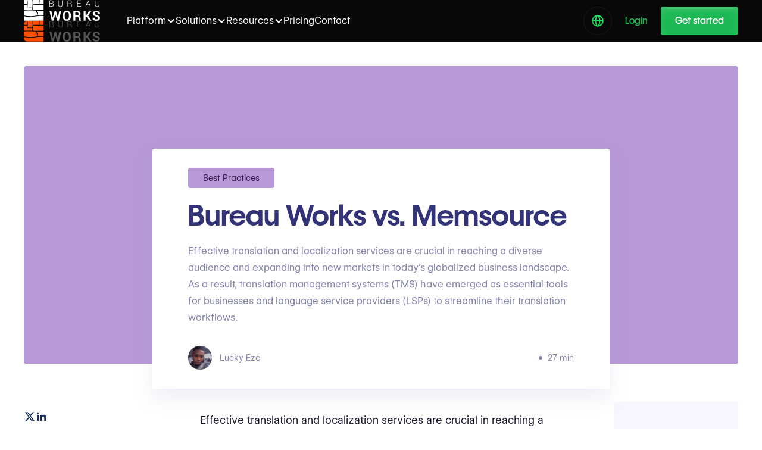

--- FILE ---
content_type: text/html; charset=utf-8
request_url: https://www.bureauworks.com/blog/bureau-works-vs-memsource
body_size: 35928
content:
<!DOCTYPE html><!-- Last Published: Thu Jan 22 2026 19:09:37 GMT+0000 (Coordinated Universal Time) --><html data-wf-domain="www.bureauworks.com" data-wf-page="65b3f828381b9d7ce46dca58" data-wf-site="65a6d693980f7ac91c0d37a3" data-wf-intellimize-customer-id="117149479" lang="en" data-wf-collection="65b3f827381b9d7ce46dc9fc" data-wf-item-slug="bureau-works-vs-memsource"><head><meta charset="utf-8"/><title>Bureau Works vs. Memsource</title><link rel="alternate" hrefLang="x-default" href="https://www.bureauworks.com/blog/bureau-works-vs-memsource"/><link rel="alternate" hrefLang="en" href="https://www.bureauworks.com/blog/bureau-works-vs-memsource"/><link rel="alternate" hrefLang="pt-BR" href="https://www.bureauworks.com/pt/blog/bureau-funciona-vs-memsource"/><link rel="alternate" hrefLang="es" href="https://www.bureauworks.com/es/blog/oficina-trabaja-vs-memsource"/><link rel="alternate" hrefLang="fr-FR" href="https://www.bureauworks.com/fr/blog/bureau-works-vs-memsource"/><link rel="alternate" hrefLang="de-DE" href="https://www.bureauworks.com/de/blog/bureau-funktioniert-vs-memsource"/><link rel="alternate" hrefLang="ko" href="https://www.bureauworks.com/ko/blog/byuroweogseu-vs-memsoseu"/><link rel="alternate" hrefLang="it" href="https://www.bureauworks.com/it/blog/bureau-works-vs-memsource"/><link rel="alternate" hrefLang="ar" href="https://www.bureauworks.com/ar/blog/biro-wurks-muqabil-mimasours"/><link rel="alternate" hrefLang="zh" href="https://www.bureauworks.com/zh/blog/bureau-works-duibi-memsource"/><link rel="alternate" hrefLang="ja" href="https://www.bureauworks.com/ja/blog/buro-wakusu-tai-memusosu"/><link rel="alternate" hrefLang="sv" href="https://www.bureauworks.com/sv/blog/byra-works-vs-memsource"/><meta content="Effective translation and localization services are crucial in reaching a diverse audience and expanding into new markets in today&#x27;s globalized business landscape. As a result, translation management systems (TMS) have emerged as essential tools for businesses and language service providers (LSPs) to streamline their translation workflows." name="description"/><meta content="Bureau Works vs. Memsource" property="og:title"/><meta content="Effective translation and localization services are crucial in reaching a diverse audience and expanding into new markets in today&#x27;s globalized business landscape. As a result, translation management systems (TMS) have emerged as essential tools for businesses and language service providers (LSPs) to streamline their translation workflows." property="og:description"/><meta content="https://cdn.prod.website-files.com/65afb520155e9a05028f6408/65e08a20b9b5a2b2cdd4fea4_64e6080587242ee48f8435d5_Capa%2520Blog%2520(14).avif" property="og:image"/><meta content="Bureau Works vs. Memsource" property="twitter:title"/><meta content="Effective translation and localization services are crucial in reaching a diverse audience and expanding into new markets in today&#x27;s globalized business landscape. As a result, translation management systems (TMS) have emerged as essential tools for businesses and language service providers (LSPs) to streamline their translation workflows." property="twitter:description"/><meta content="https://cdn.prod.website-files.com/65afb520155e9a05028f6408/65e08a20b9b5a2b2cdd4fea4_64e6080587242ee48f8435d5_Capa%2520Blog%2520(14).avif" property="twitter:image"/><meta property="og:type" content="website"/><meta content="summary_large_image" name="twitter:card"/><meta content="width=device-width, initial-scale=1" name="viewport"/><meta content="PxekWa8GM0RvCr5Fbg-xulHXACXFyHr7EQtQYn8Kx64" name="google-site-verification"/><link href="https://cdn.prod.website-files.com/65a6d693980f7ac91c0d37a3/css/bureau-works.shared.45fae81b7.min.css" rel="stylesheet" type="text/css" integrity="sha384-RfroG3v3o4fATAucacnvFRFp2JaGzfLT085GKfufJUvPIPj3w0BWWQY44aZPfgPk" crossorigin="anonymous"/><link href="https://cdn.prod.website-files.com/65a6d693980f7ac91c0d37a3/css/bureau-works.65b3f828381b9d7ce46dca58-2b2efd54a.min.css" rel="stylesheet" type="text/css" integrity="sha384-npkAOVGFqtNiJIzxZHiOkgDLRrR2AGjnz2FvyYkXhmmbxXQbbrQMLVKj/saKlBvK" crossorigin="anonymous"/><link href="https://fonts.googleapis.com" rel="preconnect"/><link href="https://fonts.gstatic.com" rel="preconnect" crossorigin="anonymous"/><script src="https://ajax.googleapis.com/ajax/libs/webfont/1.6.26/webfont.js" type="text/javascript"></script><script type="text/javascript">WebFont.load({  google: {    families: ["Montserrat:100,100italic,200,200italic,300,300italic,400,400italic,500,500italic,600,600italic,700,700italic,800,800italic,900,900italic"]  }});</script><script type="text/javascript">!function(o,c){var n=c.documentElement,t=" w-mod-";n.className+=t+"js",("ontouchstart"in o||o.DocumentTouch&&c instanceof DocumentTouch)&&(n.className+=t+"touch")}(window,document);</script><link href="https://cdn.prod.website-files.com/65a6d693980f7ac91c0d37a3/66461237ef75ab284b24762b_favicon.png" rel="shortcut icon" type="image/x-icon"/><link href="https://cdn.prod.website-files.com/65a6d693980f7ac91c0d37a3/664612342e1b2d31c23d934a_webclip.png" rel="apple-touch-icon"/><link href="https://www.bureauworks.com/blog/bureau-works-vs-memsource" rel="canonical"/><style>.anti-flicker, .anti-flicker * {visibility: hidden !important; opacity: 0 !important;}</style><style>[data-wf-hidden-variation], [data-wf-hidden-variation] * {
        display: none !important;
      }</style><script type="text/javascript">localStorage.removeItem('intellimize_opt_out_117149479'); if (localStorage.getItem('intellimize_data_tracking_type') !== 'always') { localStorage.setItem('intellimize_data_tracking_type', 'always'); }</script><script type="text/javascript">(function(e){var s={r:[]};e.wf={r:s.r,ready:t=>{s.r.push(t)}}})(window)</script><script type="text/javascript">(function(e,t,p){var n=document.documentElement,s={p:[],r:[]},u={p:s.p,r:s.r,push:function(e){s.p.push(e)},ready:function(e){s.r.push(e)}};e.intellimize=u,n.className+=" "+p,setTimeout(function(){n.className=n.className.replace(RegExp(" ?"+p),"")},t)})(window, 4000, 'anti-flicker')</script><link href="https://cdn.intellimize.co/snippet/117149479.js" rel="preload" as="script"/><script type="text/javascript">var wfClientScript=document.createElement("script");wfClientScript.src="https://cdn.intellimize.co/snippet/117149479.js",wfClientScript.async=!0,wfClientScript.onerror=function(){document.documentElement.className=document.documentElement.className.replace(RegExp(" ?anti-flicker"),"")},document.head.appendChild(wfClientScript);</script><link href="https://api.intellimize.co" rel="preconnect" crossorigin="true"/><link href="https://log.intellimize.co" rel="preconnect" crossorigin="true"/><link href="https://117149479.intellimizeio.com" rel="preconnect"/><!-- VERIFICAÇÃO PARA SEARCH CONSOLE - INSERIDO POR JEAN 
<meta name="google-site-verification" content="rDMr3dEbZB2u00E0KFf9ay13m9WHheLG1TzmQqd8STI" />-->

<!-- CORREÇÃO DE LINKS - INSERIDO POR JEAN -->
<script type="text/javascript" >
var links = document.getElementsByTagName('a'); // lê todos os links

for(var i = 0; i < links.length; i++)  
{
   var a_href = links[i].href;  
   if(a_href.includes('https://www.bureauworks.com'))  // verifica se são links internos
	{  
	var ultimo = a_href.charAt(a_href.length - 1);  // verifica se o ultimo caracter é /
		if (ultimo === "/")
		{	
			let novo = a_href.slice(0, -1) + '';
			links[i].href = novo;  // faz a substituição do link sem /
		}
	}
   if(a_href === '/')  // verifica se o link é apenas uma /
	{  
        let novo = "https://www.bureauworks.com";
		links[i].href = novo;  
    }
  
}
</script>

<!-- Codigo para otimização de videos -->
<script type="module" async src="https://cdn.jsdelivr.net/npm/@justinribeiro/lite-youtube@1.4.0/lite-youtube.min.js"></script>
    <style>
        .lazy-load-youtube{
        }
      .lazy-load-youtube > div{
      		width: 640px;
    		margin: auto;
      }
      @media screen and (max-width: 809px){
         .lazy-load-youtube, .lazy-load-youtube > div{
            width: 600px;
        }      
      @media screen and (max-width: 660px){
         .lazy-load-youtube, .lazy-load-youtube > div{
            width: 500px;
        }
      @media screen and (max-width: 500px){
         .lazy-load-youtube, .lazy-load-youtube > div{
            width: 350px;
        }
      }
      @media screen and (max-width: 370px){
         .lazy-load-youtube, .lazy-load-youtube > div{
            width: 320px;
        }
      }      
      
    </style>



<!-- Código para embedar vídeos: 
<div class="lazy-load-youtube"><div><lite-youtube videoid="vs-T8LL3yuM"></lite-youtube></div></div>

Fim Codigo para otimização de videos -->


<!-- Script para retardar códigos de terceiros | Inserido por Jean -->
<script>class fastLazyLoadScripts{constructor(){this.v="1.2.3",this.triggerEvents=["keydown","mousedown","mousemove","touchmove","touchstart","touchend","wheel"],this.userEventHandler=this._triggerListener.bind(this),this.touchStartHandler=this._onTouchStart.bind(this),this.touchMoveHandler=this._onTouchMove.bind(this),this.touchEndHandler=this._onTouchEnd.bind(this),this.clickHandler=this._onClick.bind(this),this.interceptedClicks=[],window.addEventListener("pageshow",t=>{this.persisted=t.persisted}),window.addEventListener("DOMContentLoaded",()=>{this._preconnect3rdParties()}),this.delayedScripts={normal:[],async:[],defer:[]},this.trash=[],this.allJQueries=[]}_addUserInteractionListener(t){if(document.hidden){t._triggerListener();return}this.triggerEvents.forEach(e=>window.addEventListener(e,t.userEventHandler,{passive:!0})),window.addEventListener("touchstart",t.touchStartHandler,{passive:!0}),window.addEventListener("mousedown",t.touchStartHandler),document.addEventListener("visibilitychange",t.userEventHandler)}_removeUserInteractionListener(){this.triggerEvents.forEach(t=>window.removeEventListener(t,this.userEventHandler,{passive:!0})),document.removeEventListener("visibilitychange",this.userEventHandler)}_onTouchStart(t){"HTML"!==t.target.tagName&&(window.addEventListener("touchend",this.touchEndHandler),window.addEventListener("mouseup",this.touchEndHandler),window.addEventListener("touchmove",this.touchMoveHandler,{passive:!0}),window.addEventListener("mousemove",this.touchMoveHandler),t.target.addEventListener("click",this.clickHandler),this._renameDOMAttribute(t.target,"onclick","fast-onclick"),this._pendingClickStarted())}_onTouchMove(t){window.removeEventListener("touchend",this.touchEndHandler),window.removeEventListener("mouseup",this.touchEndHandler),window.removeEventListener("touchmove",this.touchMoveHandler,{passive:!0}),window.removeEventListener("mousemove",this.touchMoveHandler),t.target.removeEventListener("click",this.clickHandler),this._renameDOMAttribute(t.target,"fast-onclick","onclick"),this._pendingClickFinished()}_onTouchEnd(t){window.removeEventListener("touchend",this.touchEndHandler),window.removeEventListener("mouseup",this.touchEndHandler),window.removeEventListener("touchmove",this.touchMoveHandler,{passive:!0}),window.removeEventListener("mousemove",this.touchMoveHandler)}_onClick(t){t.target.removeEventListener("click",this.clickHandler),this._renameDOMAttribute(t.target,"fast-onclick","onclick"),this.interceptedClicks.push(t),t.preventDefault(),t.stopPropagation(),t.stopImmediatePropagation(),this._pendingClickFinished()}_replayClicks(){window.removeEventListener("touchstart",this.touchStartHandler,{passive:!0}),window.removeEventListener("mousedown",this.touchStartHandler),this.interceptedClicks.forEach(t=>{t.target.dispatchEvent(new MouseEvent("click",{view:t.view,bubbles:!0,cancelable:!0}))})}_waitForPendingClicks(){return new Promise(t=>{this._isClickPending?this._pendingClickFinished=t:t()})}_pendingClickStarted(){this._isClickPending=!0}_pendingClickFinished(){this._isClickPending=!1}_renameDOMAttribute(t,e,r){t.hasAttribute&&t.hasAttribute(e)&&(event.target.setAttribute(r,event.target.getAttribute(e)),event.target.removeAttribute(e))}_triggerListener(){this._removeUserInteractionListener(this),"loading"===document.readyState?document.addEventListener("DOMContentLoaded",this._loadEverythingNow.bind(this)):this._loadEverythingNow()}_preconnect3rdParties(){let t=[];document.querySelectorAll("script[type=fastlazyloadscript]").forEach(e=>{if(e.hasAttribute("src")){let r=new URL(e.src).origin;r!==location.origin&&t.push({src:r,crossOrigin:e.crossOrigin||"module"===e.getAttribute("data-fast-type")})}}),t=[...new Map(t.map(t=>[JSON.stringify(t),t])).values()],this._batchInjectResourceHints(t,"preconnect")}async _loadEverythingNow(){this.lastBreath=Date.now(),this._delayEventListeners(this),this._delayJQueryReady(this),this._handleDocumentWrite(),this._registerAllDelayedScripts(),this._preloadAllScripts(),await this._loadScriptsFromList(this.delayedScripts.normal),await this._loadScriptsFromList(this.delayedScripts.defer),await this._loadScriptsFromList(this.delayedScripts.async);try{await this._triggerDOMContentLoaded(),await this._triggerWindowLoad()}catch(t){console.error(t)}window.dispatchEvent(new Event("fast-allScriptsLoaded")),this._waitForPendingClicks().then(()=>{this._replayClicks()}),this._emptyTrash()}_registerAllDelayedScripts(){document.querySelectorAll("script[type=fastlazyloadscript]").forEach(t=>{t.hasAttribute("data-fast-src")?t.hasAttribute("async")&&!1!==t.async?this.delayedScripts.async.push(t):t.hasAttribute("defer")&&!1!==t.defer||"module"===t.getAttribute("data-fast-type")?this.delayedScripts.defer.push(t):this.delayedScripts.normal.push(t):this.delayedScripts.normal.push(t)})}async _transformScript(t){return new Promise((await this._littleBreath(),navigator.userAgent.indexOf("Firefox/")>0||""===navigator.vendor)?e=>{let r=document.createElement("script");[...t.attributes].forEach(t=>{let e=t.nodeName;"type"!==e&&("data-fast-type"===e&&(e="type"),"data-fast-src"===e&&(e="src"),r.setAttribute(e,t.nodeValue))}),t.text&&(r.text=t.text),r.hasAttribute("src")?(r.addEventListener("load",e),r.addEventListener("error",e)):(r.text=t.text,e());try{t.parentNode.replaceChild(r,t)}catch(i){e()}}:async e=>{function r(){t.setAttribute("data-fast-status","failed"),e()}try{let i=t.getAttribute("data-fast-type"),n=t.getAttribute("data-fast-src");t.text,i?(t.type=i,t.removeAttribute("data-fast-type")):t.removeAttribute("type"),t.addEventListener("load",function r(){t.setAttribute("data-fast-status","executed"),e()}),t.addEventListener("error",r),n?(t.removeAttribute("data-fast-src"),t.src=n):t.src="data:text/javascript;base64,"+window.btoa(unescape(encodeURIComponent(t.text)))}catch(s){r()}})}async _loadScriptsFromList(t){let e=t.shift();return e&&e.isConnected?(await this._transformScript(e),this._loadScriptsFromList(t)):Promise.resolve()}_preloadAllScripts(){this._batchInjectResourceHints([...this.delayedScripts.normal,...this.delayedScripts.defer,...this.delayedScripts.async],"preload")}_batchInjectResourceHints(t,e){var r=document.createDocumentFragment();t.forEach(t=>{let i=t.getAttribute&&t.getAttribute("data-fast-src")||t.src;if(i){let n=document.createElement("link");n.href=i,n.rel=e,"preconnect"!==e&&(n.as="script"),t.getAttribute&&"module"===t.getAttribute("data-fast-type")&&(n.crossOrigin=!0),t.crossOrigin&&(n.crossOrigin=t.crossOrigin),t.integrity&&(n.integrity=t.integrity),r.appendChild(n),this.trash.push(n)}}),document.head.appendChild(r)}_delayEventListeners(t){let e={};function r(t,r){!function t(r){!e[r]&&(e[r]={originalFunctions:{add:r.addEventListener,remove:r.removeEventListener},eventsToRewrite:[]},r.addEventListener=function(){arguments[0]=i(arguments[0]),e[r].originalFunctions.add.apply(r,arguments)},r.removeEventListener=function(){arguments[0]=i(arguments[0]),e[r].originalFunctions.remove.apply(r,arguments)});function i(t){return e[r].eventsToRewrite.indexOf(t)>=0?"fast-"+t:t}}(t),e[t].eventsToRewrite.push(r)}function i(t,e){let r=t[e];Object.defineProperty(t,e,{get:()=>r||function(){},set(i){t["fast"+e]=r=i}})}r(document,"DOMContentLoaded"),r(window,"DOMContentLoaded"),r(window,"load"),r(window,"pageshow"),r(document,"readystatechange"),i(document,"onreadystatechange"),i(window,"onload"),i(window,"onpageshow")}_delayJQueryReady(t){let e;function r(r){if(r&&r.fn&&!t.allJQueries.includes(r)){r.fn.ready=r.fn.init.prototype.ready=function(e){return t.domReadyFired?e.bind(document)(r):document.addEventListener("fast-DOMContentLoaded",()=>e.bind(document)(r)),r([])};let i=r.fn.on;r.fn.on=r.fn.init.prototype.on=function(){if(this[0]===window){function t(t){return t.split(" ").map(t=>"load"===t||0===t.indexOf("load.")?"fast-jquery-load":t).join(" ")}"string"==typeof arguments[0]||arguments[0]instanceof String?arguments[0]=t(arguments[0]):"object"==typeof arguments[0]&&Object.keys(arguments[0]).forEach(e=>{let r=arguments[0][e];delete arguments[0][e],arguments[0][t(e)]=r})}return i.apply(this,arguments),this},t.allJQueries.push(r)}e=r}r(window.jQuery),Object.defineProperty(window,"jQuery",{get:()=>e,set(t){r(t)}})}async _triggerDOMContentLoaded(){this.domReadyFired=!0,await this._littleBreath(),document.dispatchEvent(new Event("fast-DOMContentLoaded")),await this._littleBreath(),window.dispatchEvent(new Event("fast-DOMContentLoaded")),await this._littleBreath(),document.dispatchEvent(new Event("fast-readystatechange")),await this._littleBreath(),document.fastonreadystatechange&&document.fastonreadystatechange()}async _triggerWindowLoad(){await this._littleBreath(),window.dispatchEvent(new Event("fast-load")),await this._littleBreath(),window.fastonload&&window.fastonload(),await this._littleBreath(),this.allJQueries.forEach(t=>t(window).trigger("fast-jquery-load")),await this._littleBreath();let t=new Event("fast-pageshow");t.persisted=this.persisted,window.dispatchEvent(t),await this._littleBreath(),window.fastonpageshow&&window.fastonpageshow({persisted:this.persisted})}_handleDocumentWrite(){let t=new Map;document.write=document.writeln=function(e){let r=document.currentScript;r||console.error("WPfast unable to document.write this: "+e);let i=document.createRange(),n=r.parentElement,s=t.get(r);void 0===s&&(s=r.nextSibling,t.set(r,s));let a=document.createDocumentFragment();i.setStart(a,0),a.appendChild(i.createContextualFragment(e)),n.insertBefore(a,s)}}async _littleBreath(){Date.now()-this.lastBreath>45&&(await this._requestAnimFrame(),this.lastBreath=Date.now())}async _requestAnimFrame(){return document.hidden?new Promise(t=>setTimeout(t)):new Promise(t=>requestAnimationFrame(t))}_emptyTrash(){this.trash.forEach(t=>t.remove())}static run(){let t=new fastLazyLoadScripts;t._addUserInteractionListener(t)}}fastLazyLoadScripts.run();</script>
<!-- Fim Script para retardar códigos de terceiros | Inserido por Jean -->

<!-- Google Tag Manager -->
<script type="fastlazyloadscript">(function(w,d,s,l,i){w[l]=w[l]||[];w[l].push({'gtm.start':
new Date().getTime(),event:'gtm.js'});var f=d.getElementsByTagName(s)[0],
j=d.createElement(s),dl=l!='dataLayer'?'&l='+l:'';j.async=true;j.src=
'https://www.googletagmanager.com/gtm.js?id='+i+dl;f.parentNode.insertBefore(j,f);
})(window,document,'script','dataLayer','GTM-KNTGG7S');</script>
<!-- End Google Tag Manager -->
<!-- RB2B-->
<script>!function(key) {if (window.reb2b) return;window.reb2b = {loaded: true};var s = document.createElement("script");s.async = true;s.src = "https://ddwl4m2hdecbv.cloudfront.net/b/" + key + "/" + key + ".js.gz";document.getElementsByTagName("script")[0].parentNode.insertBefore(s, document.getElementsByTagName("script")[0]);}("961Y0H42XXNG");</script>
<!-- yandex -->
<meta name="yandex-verification" content="e3d7390d03ca8ee5" />

<!-- Schema - Dados estruturados   --> 
<script type="application/ld+json">
{
  "@context": "https://schema.org/",
  "@type": "Organization",
  "url": "https://cdn.prod.website-files.com/65a6d693980f7ac91c0d37a3/664612342e1b2d31c23d934a_webclip.png",
  "logo": {
    "@type": "ImageObject",
    "url": "https://cdn.prod.website-files.com/65a6d693980f7ac91c0d37a3/664612342e1b2d31c23d934a_webclip.png"
  },
  "name": "Bureau Works"
}
</script>
<script type="application/ld+json">
{
  "@context": "https://schema.org/",
  "@type": "AggregateRating",
  "itemReviewed": {
    "@type": "Organization",
    "name": "Bureau Works",
    "logo": {
      "@type": "ImageObject",
      "url": "https://cdn.prod.website-files.com/65a6d693980f7ac91c0d37a3/664612342e1b2d31c23d934a_webclip.png"
    },
    "url": "https://www.bureauworks.com",
    "sameAs": ""
  },
  "ratingValue": "4.9",
  "ratingCount": "35",
  "reviewCount": "35",
  "bestRating": "5",
  "worstRating": "1"
}
</script>
<!-- Menu lateral ancora para postagens blog (Matheus)-->
<style>
 #toc a {
                text-decoration: none !important;
                border: none;
                background: transparent;
                padding: 5px 10px;
                display: block;
                line-height: 1.4;
                border-radius: 4px;
                transition: all 300ms;
                color: #444e62;
            }

            #toc {
                font-size: 0.9rem;
            }

            #toc li {
                padding: 2px 0;
            }

            #toc ul {
                list-style: none;
                margin: 0 !important;
                padding: 0;
            }

            #toc a.active, #toc a:hover {
                background: #7f56d90f;
            }   
  </style>
<!-- Menu lateral ancora para postagens blog (Matheus)-->




<script type="application/ld+json">
{
  "@context": "https://schema.org",
  "@type": "NewsArticle",
  "headline": "Bureau Works vs. Memsource",
 "datePublished": "2025-07-01T19:34:49Z",
"dateModified": "2025-01-03T21:40:10Z",


  "author": {
    "@type": "Person",
    "name":        "Lucky Eze",
    "url":        "https://www.bureauworks.com/authors/lucky-eze"
  },
  "publisher": {
  "@type": "Organization",
  "name": "Bureau Works",
  "logo": {
    "@type": "ImageObject",
    "url": "https://cdn.prod.website-files.com/65a6d693980f7ac91c0d37a3/67dc313ac39d04c6474124f4_BW%20-%20logo%202025%20-%20Horizontal-04.svg"
  }
},
  "image": [
    "https://cdn.prod.website-files.com/65afb520155e9a05028f6408/65e08a20b9b5a2b2cdd4fea4_64e6080587242ee48f8435d5_Capa%2520Blog%2520(14).avif"
  ],
  "description": "Effective translation and localization services are crucial in reaching a diverse audience and expanding into new markets in today&#39;s globalized business landscape. As a result, translation management systems (TMS) have emerged as essential tools for businesses and language service providers (LSPs) to streamline their translation workflows."
}
</script>











</head><body><div class="main-wrapper overflow-on"><div data-collapse="medium" data-animation="default" data-duration="400" data-wf--nav--variant="base" data-easing="ease" data-easing2="ease" role="banner" class="navigation w-nav"><div class="navbar-news_top"><div class="navbar__container"><div class="navbar-news-wrapper"><div>Webflow Conf online, SF, and LDN agendas are live now.<br/></div><div class="navbar-news_button"><div class="navmenu__dropdown-section-link-heading">Explore sessions   ↗</div></div></div></div></div><div class="navigation-full"><div class="wrapper navigation-wrapper"><div class="navigation-left"><a href="/" data-wf-native-id-path="0aee4fe5-7506-9f68-2268-07c0d47d326e:ab0e850b-6020-6176-bf69-74c9a4460985" data-wf-ao-click-engagement-tracking="true" data-wf-element-id="ab0e850b-6020-6176-bf69-74c9a4460985" data-wf-component-context="%5B%7B%22componentId%22%3A%22ab0e850b-6020-6176-bf69-74c9a4460981%22%2C%22instanceId%22%3A%220aee4fe5-7506-9f68-2268-07c0d47d326e%22%7D%5D" class="brand w-nav-brand"><img src="https://cdn.prod.website-files.com/65a6d693980f7ac91c0d37a3/68d2aa67c3eb58a137fa2e3e_logo-white.svg" loading="lazy" alt="" class="image contain logo-navbar"/><img src="https://cdn.prod.website-files.com/65a6d693980f7ac91c0d37a3/6924be811a86cb0cf123568b_logo-bureauworks-light.svg" loading="lazy" alt="" class="image contain logo-navbar-light"/></a></div><div class="nav-center-wrap"><nav role="navigation" class="nav-menu w-nav-menu"><div data-hover="true" data-delay="150" class="dropdown w-dropdown"><div data-wf-native-id-path="0aee4fe5-7506-9f68-2268-07c0d47d326e:ab0e850b-6020-6176-bf69-74c9a446098a" data-wf-ao-click-engagement-tracking="true" data-wf-element-id="ab0e850b-6020-6176-bf69-74c9a446098a" data-wf-component-context="%5B%7B%22componentId%22%3A%22ab0e850b-6020-6176-bf69-74c9a4460981%22%2C%22instanceId%22%3A%220aee4fe5-7506-9f68-2268-07c0d47d326e%22%7D%5D" class="dropdown-toggle w-dropdown-toggle"><div>Platform</div><div class="icon-buttonnav-darkmode w-icon-dropdown-toggle"></div></div><nav class="dropdown-list w-dropdown-list"><div class="dropdown-list-full-width"><a data-wf-native-id-path="0aee4fe5-7506-9f68-2268-07c0d47d326e:ab0e850b-6020-6176-bf69-74c9a4460990" data-wf-ao-click-engagement-tracking="true" data-wf-element-id="ab0e850b-6020-6176-bf69-74c9a4460990" data-wf-component-context="%5B%7B%22componentId%22%3A%22ab0e850b-6020-6176-bf69-74c9a4460981%22%2C%22instanceId%22%3A%220aee4fe5-7506-9f68-2268-07c0d47d326e%22%7D%5D" href="/operating-system-for-translation" class="more-templates-link w-inline-block"><img src="https://cdn.prod.website-files.com/65a6d693980f7ac91c0d37a3/672d3c53d4c6add042042e9b_editor-main.avif" loading="lazy" sizes="100vw" srcset="https://cdn.prod.website-files.com/65a6d693980f7ac91c0d37a3/672d3c53d4c6add042042e9b_editor-main-p-500.avif 500w, https://cdn.prod.website-files.com/65a6d693980f7ac91c0d37a3/672d3c53d4c6add042042e9b_editor-main-p-800.avif 800w, https://cdn.prod.website-files.com/65a6d693980f7ac91c0d37a3/672d3c53d4c6add042042e9b_editor-main-p-1080.avif 1080w, https://cdn.prod.website-files.com/65a6d693980f7ac91c0d37a3/672d3c53d4c6add042042e9b_editor-main.avif 2216w" alt="" class="more-templates-link-image"/><div><div class="text-block-title-nav">The Bureau Works Platform</div><div class="navlink-detail">Unleash translation super-powers</div><div class="more-templates-link-button">High-level overview</div></div></a><div class="navigation-drop-wrapper grid"><div class="navmenu__dropdown-section-heading">tools</div><a data-wf-native-id-path="0aee4fe5-7506-9f68-2268-07c0d47d326e:ab0e850b-6020-6176-bf69-74c9a446099a" data-wf-ao-click-engagement-tracking="true" data-wf-element-id="ab0e850b-6020-6176-bf69-74c9a446099a" data-wf-component-context="%5B%7B%22componentId%22%3A%22ab0e850b-6020-6176-bf69-74c9a4460981%22%2C%22instanceId%22%3A%220aee4fe5-7506-9f68-2268-07c0d47d326e%22%7D%5D" href="https://www.bureauworks.com/platform/augmented-translation-actions" class="navigation-link-block w-inline-block"><div class="navigation-link-icon"><img src="https://cdn.prod.website-files.com/65a6d693980f7ac91c0d37a3/68e482ce4912b7d6cfa4c602_augmented%20actions.svg" loading="lazy" alt="" class="image-contain"/><div class="icon-navbar-embed w-embed"><svg width="24" height="26" viewBox="0 0 24 26" fill="none" xmlns="http://www.w3.org/2000/svg">
<path d="M7.35822 7.36856L6.60823 7.37237L6.60823 7.37237L7.35822 7.36856ZM7.33998 3.7762L7.78693 3.17393C7.5588 3.00463 7.25461 2.97876 7.00117 3.10709C6.74773 3.23543 6.58855 3.49593 6.58999 3.78001L7.33998 3.7762ZM10.2248 5.91702L9.77786 6.5193L9.77786 6.5193L10.2248 5.91702ZM18.8793 12.3395L18.8831 13.0895C19.206 13.0878 19.4915 12.8798 19.592 12.573C19.6926 12.2663 19.5855 11.9296 19.3263 11.7372L18.8793 12.3395ZM13.4908 12.3668L13.487 11.6169C13.227 11.6182 12.9863 11.754 12.8508 11.9758C12.7153 12.1976 12.7042 12.4738 12.8217 12.7057L13.4908 12.3668ZM16.7568 18.8167L17.0956 19.4858C17.4651 19.2987 17.613 18.8474 17.4259 18.4779L16.7568 18.8167ZM13.8902 20.2682L13.2211 20.607C13.3109 20.7845 13.4676 20.919 13.6566 20.9809C13.8456 21.0429 14.0515 21.0272 14.229 20.9373L13.8902 20.2682ZM10.6242 13.8184L11.2933 13.4796C11.1759 13.2477 10.9468 13.0931 10.6878 13.0711C10.4288 13.0491 10.1768 13.1627 10.0219 13.3715L10.6242 13.8184ZM7.41298 18.1457L6.66299 18.1495C6.66463 18.4723 6.87265 18.7578 7.17942 18.8584C7.4862 18.9589 7.82288 18.8518 8.01525 18.5926L7.41298 18.1457ZM8.10821 7.36476L8.08997 3.77239L6.58999 3.78001L6.60823 7.37237L8.10821 7.36476ZM6.89303 4.37848L9.77786 6.5193L10.6718 5.31474L7.78693 3.17393L6.89303 4.37848ZM9.77786 6.5193L18.4324 12.9418L19.3263 11.7372L10.6718 5.31474L9.77786 6.5193ZM18.8755 11.5895L13.487 11.6169L13.4946 13.1168L18.8831 13.0895L18.8755 11.5895ZM12.8217 12.7057L16.0876 19.1555L17.4259 18.4779L14.1599 12.028L12.8217 12.7057ZM16.4179 18.1476L13.5514 19.5991L14.229 20.9373L17.0956 19.4858L16.4179 18.1476ZM14.5593 19.9294L11.2933 13.4796L9.95509 14.1572L13.2211 20.607L14.5593 19.9294ZM10.0219 13.3715L6.8107 17.6987L8.01525 18.5926L11.2265 14.2653L10.0219 13.3715ZM8.16297 18.1418L8.10821 7.36475L6.60823 7.37237L6.66299 18.1495L8.16297 18.1418Z" fill="currentColor"></path>
</svg></div></div><div class="nav-content-wrap"><div class="nav-title">Augmented Actions</div><div class="navlink-detail">All of the actions in Bureau Works that are powered by Generative AI to help you translate twice as fast while maintaining top quality.</div></div></a><a data-wf-native-id-path="0aee4fe5-7506-9f68-2268-07c0d47d326e:ab0e850b-6020-6176-bf69-74c9a44609a2" data-wf-ao-click-engagement-tracking="true" data-wf-element-id="ab0e850b-6020-6176-bf69-74c9a44609a2" data-wf-component-context="%5B%7B%22componentId%22%3A%22ab0e850b-6020-6176-bf69-74c9a4460981%22%2C%22instanceId%22%3A%220aee4fe5-7506-9f68-2268-07c0d47d326e%22%7D%5D" href="https://www.bureauworks.com/platform/powerful-automation" class="navigation-link-block w-inline-block"><div class="navigation-link-icon"><img src="https://cdn.prod.website-files.com/65a6d693980f7ac91c0d37a3/68e482ce54518067c4c9230e_automation.svg" loading="lazy" alt="" class="image-contain"/></div><div class="nav-content-wrap"><div class="nav-title">Automation</div><div class="navlink-detail">Create complex projects with few clicks, auto-assign tasks, and keep your overhead to the bare minimum</div></div></a><a data-wf-native-id-path="0aee4fe5-7506-9f68-2268-07c0d47d326e:ab0e850b-6020-6176-bf69-74c9a44609aa" data-wf-ao-click-engagement-tracking="true" data-wf-element-id="ab0e850b-6020-6176-bf69-74c9a44609aa" data-wf-component-context="%5B%7B%22componentId%22%3A%22ab0e850b-6020-6176-bf69-74c9a4460981%22%2C%22instanceId%22%3A%220aee4fe5-7506-9f68-2268-07c0d47d326e%22%7D%5D" href="https://www.bureauworks.com/platform/context-sensitivity" class="navigation-link-block w-inline-block"><div class="navigation-link-icon"><img src="https://cdn.prod.website-files.com/65a6d693980f7ac91c0d37a3/692608b229bd55ec1b0bd393_context%20sensitivy.svg" loading="lazy" alt="" class="image-contain"/></div><div class="nav-content-wrap"><div class="nav-title">Context Sensitivity</div><div class="navlink-detail">Mesh together Translation Memories, Machine Translations, and Glossaries into a single smart and contextualized feed</div></div></a><a href="/integrations" data-wf-native-id-path="0aee4fe5-7506-9f68-2268-07c0d47d326e:ab0e850b-6020-6176-bf69-74c9a44609b2" data-wf-ao-click-engagement-tracking="true" data-wf-element-id="ab0e850b-6020-6176-bf69-74c9a44609b2" data-wf-component-context="%5B%7B%22componentId%22%3A%22ab0e850b-6020-6176-bf69-74c9a4460981%22%2C%22instanceId%22%3A%220aee4fe5-7506-9f68-2268-07c0d47d326e%22%7D%5D" class="navigation-link-block w-inline-block"><div class="navigation-link-icon"><img loading="lazy" src="https://cdn.prod.website-files.com/65a6d693980f7ac91c0d37a3/68e482ce85dc451c182b6145_integrations.svg" alt="" class="image-contain"/></div><div class="nav-content-wrap"><div class="nav-title">Connectors/Integrations</div><div class="navlink-detail">Connect to GitHub, AEM, Drupal and integrate with Slack, Zendesk and other systems seamlessly.</div></div></a><a href="/free-flow" data-wf-native-id-path="0aee4fe5-7506-9f68-2268-07c0d47d326e:fdfdd528-df39-e58c-43e1-92068ed8db2c" data-wf-ao-click-engagement-tracking="true" data-wf-element-id="fdfdd528-df39-e58c-43e1-92068ed8db2c" data-wf-component-context="%5B%7B%22componentId%22%3A%22ab0e850b-6020-6176-bf69-74c9a4460981%22%2C%22instanceId%22%3A%220aee4fe5-7506-9f68-2268-07c0d47d326e%22%7D%5D" class="navigation-link-block w-inline-block"><div class="navigation-link-icon"><img loading="lazy" src="https://cdn.prod.website-files.com/65a6d693980f7ac91c0d37a3/68e482ce42f47f226af17d3c_freeflow.svg" alt="" class="image-contain"/></div><div class="nav-content-wrap"><div class="wrapper-new-nav"><div class="nav-title">Free-Flow</div><div class="mew-text-absolut">NEW</div></div><div class="navlink-detail">Translate like you write. An editor that finally lets you think in context, not segments.</div></div></a><a href="/sous-chef" data-wf-native-id-path="0aee4fe5-7506-9f68-2268-07c0d47d326e:a5288718-bf84-f538-4e2e-72e2878a3563" data-wf-ao-click-engagement-tracking="true" data-wf-element-id="a5288718-bf84-f538-4e2e-72e2878a3563" data-wf-component-context="%5B%7B%22componentId%22%3A%22ab0e850b-6020-6176-bf69-74c9a4460981%22%2C%22instanceId%22%3A%220aee4fe5-7506-9f68-2268-07c0d47d326e%22%7D%5D" class="navigation-link-block w-inline-block"><div class="navigation-link-icon"><img loading="lazy" src="https://cdn.prod.website-files.com/65a6d693980f7ac91c0d37a3/68fbcc27c764530eb0c04a5f_Sous-chef.svg" alt="" class="image-contain"/></div><div class="nav-content-wrap"><div class="wrapper-new-nav"><div class="nav-title">Sous-Chef</div><div class="mew-text-absolut">NEW</div></div><div class="navlink-detail">Not just translation. It reads your intent, understands your audience, and adapts tone for every market.<br/></div></div></a></div><div class="navigation-drop-wrapper list"><div class="list-column"><div class="navmenu__dropdown-section-heading">Key features</div><a data-wf-native-id-path="0aee4fe5-7506-9f68-2268-07c0d47d326e:ab0e850b-6020-6176-bf69-74c9a44609be" data-wf-ao-click-engagement-tracking="true" data-wf-element-id="ab0e850b-6020-6176-bf69-74c9a44609be" data-wf-component-context="%5B%7B%22componentId%22%3A%22ab0e850b-6020-6176-bf69-74c9a4460981%22%2C%22instanceId%22%3A%220aee4fe5-7506-9f68-2268-07c0d47d326e%22%7D%5D" href="https://www.bureauworks.com/platform/translation-editor" class="more-pages-links">Translation Editor</a><a data-wf-native-id-path="0aee4fe5-7506-9f68-2268-07c0d47d326e:ab0e850b-6020-6176-bf69-74c9a44609c0" data-wf-ao-click-engagement-tracking="true" data-wf-element-id="ab0e850b-6020-6176-bf69-74c9a44609c0" data-wf-component-context="%5B%7B%22componentId%22%3A%22ab0e850b-6020-6176-bf69-74c9a4460981%22%2C%22instanceId%22%3A%220aee4fe5-7506-9f68-2268-07c0d47d326e%22%7D%5D" href="https://www.bureauworks.com/platform/translation-memory" class="more-pages-links">Translation Memory</a><a data-wf-native-id-path="0aee4fe5-7506-9f68-2268-07c0d47d326e:ab0e850b-6020-6176-bf69-74c9a44609c2" data-wf-ao-click-engagement-tracking="true" data-wf-element-id="ab0e850b-6020-6176-bf69-74c9a44609c2" data-wf-component-context="%5B%7B%22componentId%22%3A%22ab0e850b-6020-6176-bf69-74c9a4460981%22%2C%22instanceId%22%3A%220aee4fe5-7506-9f68-2268-07c0d47d326e%22%7D%5D" href="https://www.bureauworks.com/platform/terminology-management" class="more-pages-links">Term/Keyword management</a><a data-wf-native-id-path="0aee4fe5-7506-9f68-2268-07c0d47d326e:ab0e850b-6020-6176-bf69-74c9a44609c4" data-wf-ao-click-engagement-tracking="true" data-wf-element-id="ab0e850b-6020-6176-bf69-74c9a44609c4" data-wf-component-context="%5B%7B%22componentId%22%3A%22ab0e850b-6020-6176-bf69-74c9a4460981%22%2C%22instanceId%22%3A%220aee4fe5-7506-9f68-2268-07c0d47d326e%22%7D%5D" href="https://www.bureauworks.com/platform/auto-job-assignment" class="more-pages-links">Auto Job Assignments</a><a data-wf-native-id-path="0aee4fe5-7506-9f68-2268-07c0d47d326e:ab0e850b-6020-6176-bf69-74c9a44609c6" data-wf-ao-click-engagement-tracking="true" data-wf-element-id="ab0e850b-6020-6176-bf69-74c9a44609c6" data-wf-component-context="%5B%7B%22componentId%22%3A%22ab0e850b-6020-6176-bf69-74c9a4460981%22%2C%22instanceId%22%3A%220aee4fe5-7506-9f68-2268-07c0d47d326e%22%7D%5D" href="https://www.bureauworks.com/platform/machine-translation" class="more-pages-links">Machine Translation</a><a data-wf-native-id-path="0aee4fe5-7506-9f68-2268-07c0d47d326e:ab0e850b-6020-6176-bf69-74c9a44609c8" data-wf-ao-click-engagement-tracking="true" data-wf-element-id="ab0e850b-6020-6176-bf69-74c9a44609c8" data-wf-component-context="%5B%7B%22componentId%22%3A%22ab0e850b-6020-6176-bf69-74c9a4460981%22%2C%22instanceId%22%3A%220aee4fe5-7506-9f68-2268-07c0d47d326e%22%7D%5D" href="https://www.bureauworks.com/platform/auto-quoting" class="more-pages-links">Auto-quoting</a><a data-wf-native-id-path="0aee4fe5-7506-9f68-2268-07c0d47d326e:ab0e850b-6020-6176-bf69-74c9a44609ca" data-wf-ao-click-engagement-tracking="true" data-wf-element-id="ab0e850b-6020-6176-bf69-74c9a44609ca" data-wf-component-context="%5B%7B%22componentId%22%3A%22ab0e850b-6020-6176-bf69-74c9a4460981%22%2C%22instanceId%22%3A%220aee4fe5-7506-9f68-2268-07c0d47d326e%22%7D%5D" href="https://www.bureauworks.com/platform/financial-tracking" class="more-pages-links">Financial Tracking</a><a data-wf-native-id-path="0aee4fe5-7506-9f68-2268-07c0d47d326e:ab0e850b-6020-6176-bf69-74c9a44609cc" data-wf-ao-click-engagement-tracking="true" data-wf-element-id="ab0e850b-6020-6176-bf69-74c9a44609cc" data-wf-component-context="%5B%7B%22componentId%22%3A%22ab0e850b-6020-6176-bf69-74c9a4460981%22%2C%22instanceId%22%3A%220aee4fe5-7506-9f68-2268-07c0d47d326e%22%7D%5D" href="https://www.bureauworks.com/platform/quality-management" class="more-pages-links">Quality Management</a><a data-wf-native-id-path="0aee4fe5-7506-9f68-2268-07c0d47d326e:ab0e850b-6020-6176-bf69-74c9a44609ce" data-wf-ao-click-engagement-tracking="true" data-wf-element-id="ab0e850b-6020-6176-bf69-74c9a44609ce" data-wf-component-context="%5B%7B%22componentId%22%3A%22ab0e850b-6020-6176-bf69-74c9a4460981%22%2C%22instanceId%22%3A%220aee4fe5-7506-9f68-2268-07c0d47d326e%22%7D%5D" href="https://www.bureauworks.com/platform/chatgpt-integration" class="more-pages-links">ChatGPT Integration</a></div></div></div></nav></div><div data-hover="true" data-delay="150" class="dropdown w-dropdown"><div data-wf-native-id-path="0aee4fe5-7506-9f68-2268-07c0d47d326e:ab0e850b-6020-6176-bf69-74c9a44609d2" data-wf-ao-click-engagement-tracking="true" data-wf-element-id="ab0e850b-6020-6176-bf69-74c9a44609d2" data-wf-component-context="%5B%7B%22componentId%22%3A%22ab0e850b-6020-6176-bf69-74c9a4460981%22%2C%22instanceId%22%3A%220aee4fe5-7506-9f68-2268-07c0d47d326e%22%7D%5D" class="dropdown-toggle w-dropdown-toggle"><div>Solutions</div><div class="icon-buttonnav-darkmode w-icon-dropdown-toggle"></div></div><nav class="dropdown-list w-dropdown-list"><div class="dropdown-list-full-width"><div class="navigation-drop-wrapper _3-rows-secound-column"><div class="navmenu__dropdown-section-heading left hide-mobile">solutions</div><a data-wf-native-id-path="0aee4fe5-7506-9f68-2268-07c0d47d326e:ab0e850b-6020-6176-bf69-74c9a44609d9" data-wf-ao-click-engagement-tracking="true" data-wf-element-id="ab0e850b-6020-6176-bf69-74c9a44609d9" data-wf-component-context="%5B%7B%22componentId%22%3A%22ab0e850b-6020-6176-bf69-74c9a4460981%22%2C%22instanceId%22%3A%220aee4fe5-7506-9f68-2268-07c0d47d326e%22%7D%5D" href="https://www.bureauworks.com/solutions/for-translators" class="navigation-link-block w-inline-block"><div class="navigation-link-icon"><img src="https://cdn.prod.website-files.com/65a6d693980f7ac91c0d37a3/68e48af757d9fa5285d2c0da_translator.svg" loading="lazy" alt="" class="image-contain"/></div><div class="nav-content-wrap"><div class="nav-title">For Translators</div><div class="navlink-detail">Manage clients and projects with our translation editor and built-in machine translation.</div></div></a><a data-wf-native-id-path="0aee4fe5-7506-9f68-2268-07c0d47d326e:ab0e850b-6020-6176-bf69-74c9a44609e1" data-wf-ao-click-engagement-tracking="true" data-wf-element-id="ab0e850b-6020-6176-bf69-74c9a44609e1" data-wf-component-context="%5B%7B%22componentId%22%3A%22ab0e850b-6020-6176-bf69-74c9a4460981%22%2C%22instanceId%22%3A%220aee4fe5-7506-9f68-2268-07c0d47d326e%22%7D%5D" href="https://www.bureauworks.com/solutions/for-developers" class="navigation-link-block w-inline-block"><div class="navigation-link-icon"><img src="https://cdn.prod.website-files.com/65a6d693980f7ac91c0d37a3/68e48af7854af244b109c3a0_dev.svg" loading="lazy" alt="" class="image-contain"/></div><div class="nav-content-wrap"><div class="nav-title">For Developers</div><div class="navlink-detail">Use GitHub or our API to automate sending and receiving translations.</div></div></a><a data-wf-native-id-path="0aee4fe5-7506-9f68-2268-07c0d47d326e:ab0e850b-6020-6176-bf69-74c9a44609e9" data-wf-ao-click-engagement-tracking="true" data-wf-element-id="ab0e850b-6020-6176-bf69-74c9a44609e9" data-wf-component-context="%5B%7B%22componentId%22%3A%22ab0e850b-6020-6176-bf69-74c9a4460981%22%2C%22instanceId%22%3A%220aee4fe5-7506-9f68-2268-07c0d47d326e%22%7D%5D" href="https://www.bureauworks.com/solutions/translation-management-system-enterprise" class="navigation-link-block w-inline-block"><div class="navigation-link-icon"><img src="https://cdn.prod.website-files.com/65a6d693980f7ac91c0d37a3/68e48af74b4343ed1a619359_enterprise.svg" loading="lazy" alt="" class="image-contain"/></div><div class="nav-content-wrap"><div class="nav-title">For Enterprise</div><div class="navlink-detail">Automate large localization programs and cut manual work and costs.</div></div></a><a data-wf-native-id-path="0aee4fe5-7506-9f68-2268-07c0d47d326e:ab0e850b-6020-6176-bf69-74c9a44609f1" data-wf-ao-click-engagement-tracking="true" data-wf-element-id="ab0e850b-6020-6176-bf69-74c9a44609f1" data-wf-component-context="%5B%7B%22componentId%22%3A%22ab0e850b-6020-6176-bf69-74c9a4460981%22%2C%22instanceId%22%3A%220aee4fe5-7506-9f68-2268-07c0d47d326e%22%7D%5D" href="https://www.bureauworks.com/solutions/for-translation-agencies" class="navigation-link-block w-inline-block"><div class="navigation-link-icon"><img src="https://cdn.prod.website-files.com/65a6d693980f7ac91c0d37a3/68e48af844ebd842689b91da_agency.svg" loading="lazy" alt="" class="image-contain"/></div><div class="nav-content-wrap"><div class="nav-title">For Translation Agencies</div><div class="navlink-detail">Provide instant quotes, project tracking, and automated workflows.</div></div></a><a data-wf-native-id-path="0aee4fe5-7506-9f68-2268-07c0d47d326e:ab0e850b-6020-6176-bf69-74c9a44609f9" data-wf-ao-click-engagement-tracking="true" data-wf-element-id="ab0e850b-6020-6176-bf69-74c9a44609f9" data-wf-component-context="%5B%7B%22componentId%22%3A%22ab0e850b-6020-6176-bf69-74c9a4460981%22%2C%22instanceId%22%3A%220aee4fe5-7506-9f68-2268-07c0d47d326e%22%7D%5D" href="https://www.bureauworks.com/solutions/for-small-medium-businesses" class="navigation-link-block w-inline-block"><div class="navigation-link-icon"><img src="https://cdn.prod.website-files.com/65a6d693980f7ac91c0d37a3/68e48af8db85f4d7bd5d1c1b_medium.svg" loading="lazy" alt="" class="image-contain"/></div><div class="nav-content-wrap"><div class="nav-title">For Small-Medium Businesses</div><div class="navlink-detail">Translate content fast with smart automation and translation memory.</div></div></a></div><div class="navigation-drop-wrapper _3-rows-secound-column"><div class="navmenu__dropdown-section-heading left">USe CASES</div><a data-wf-native-id-path="0aee4fe5-7506-9f68-2268-07c0d47d326e:36b3b9c3-8be7-1044-f84d-7fa6d84ad811" data-wf-ao-click-engagement-tracking="true" data-wf-element-id="36b3b9c3-8be7-1044-f84d-7fa6d84ad811" data-wf-component-context="%5B%7B%22componentId%22%3A%22ab0e850b-6020-6176-bf69-74c9a4460981%22%2C%22instanceId%22%3A%220aee4fe5-7506-9f68-2268-07c0d47d326e%22%7D%5D" href="https://www.bureauworks.com/solutions/app-translation" class="navigation-link-block w-inline-block"><div class="navigation-link-icon"><img src="https://cdn.prod.website-files.com/65a6d693980f7ac91c0d37a3/68ed4c2732c3323a6f6371cf_app-icon.svg" loading="lazy" alt="" class="image-contain"/></div><div class="nav-content-wrap"><div class="wrapper-new-nav"><div class="nav-title">App Translation Platform</div></div><div class="navlink-detail">Translate and update your app content automatically with full version control.</div></div></a><a href="https://www.bureauworks.com/solutions/website-translation" data-wf-native-id-path="0aee4fe5-7506-9f68-2268-07c0d47d326e:36b3b9c3-8be7-1044-f84d-7fa6d84ad81a" data-wf-ao-click-engagement-tracking="true" data-wf-element-id="36b3b9c3-8be7-1044-f84d-7fa6d84ad81a" data-wf-component-context="%5B%7B%22componentId%22%3A%22ab0e850b-6020-6176-bf69-74c9a4460981%22%2C%22instanceId%22%3A%220aee4fe5-7506-9f68-2268-07c0d47d326e%22%7D%5D" class="navigation-link-block w-inline-block"><div class="navigation-link-icon"><img src="https://cdn.prod.website-files.com/65a6d693980f7ac91c0d37a3/68ed4c27f300fc2737c7dc8a_globe-icon.svg" loading="lazy" alt="" class="image-contain"/></div><div class="nav-content-wrap"><div class="nav-title">Website Translation</div><div class="navlink-detail">Keep your website updated in every language with automated translations.</div></div></a><a data-wf-native-id-path="0aee4fe5-7506-9f68-2268-07c0d47d326e:36b3b9c3-8be7-1044-f84d-7fa6d84ad822" data-wf-ao-click-engagement-tracking="true" data-wf-element-id="36b3b9c3-8be7-1044-f84d-7fa6d84ad822" data-wf-component-context="%5B%7B%22componentId%22%3A%22ab0e850b-6020-6176-bf69-74c9a4460981%22%2C%22instanceId%22%3A%220aee4fe5-7506-9f68-2268-07c0d47d326e%22%7D%5D" href="https://www.bureauworks.com/solutions/expert-elearning-translation" target="_blank" class="navigation-link-block w-inline-block"><div class="navigation-link-icon"><img src="https://cdn.prod.website-files.com/65a6d693980f7ac91c0d37a3/68ed4c26c84c6b92a9e0eecf_elearning--icon.svg" loading="lazy" alt="" class="image-contain"/></div><div class="nav-content-wrap"><div class="nav-title">eLearning Translation</div><div class="navlink-detail">Localize training and learning materials quickly with built-in automation.</div></div></a><a href="https://www.bureauworks.com/solutions/leading-content-translation" data-wf-native-id-path="0aee4fe5-7506-9f68-2268-07c0d47d326e:36b3b9c3-8be7-1044-f84d-7fa6d84ad82b" data-wf-ao-click-engagement-tracking="true" data-wf-element-id="36b3b9c3-8be7-1044-f84d-7fa6d84ad82b" data-wf-component-context="%5B%7B%22componentId%22%3A%22ab0e850b-6020-6176-bf69-74c9a4460981%22%2C%22instanceId%22%3A%220aee4fe5-7506-9f68-2268-07c0d47d326e%22%7D%5D" class="navigation-link-block w-inline-block"><div class="navigation-link-icon"><img src="https://cdn.prod.website-files.com/65a6d693980f7ac91c0d37a3/68ed4c27fb8925a645863787_file--icon.svg" loading="lazy" alt="" class="image-contain"/></div><div class="nav-content-wrap"><div class="nav-title">Content Translation</div><div class="navlink-detail">Translate articles, blogs, and documents at scale with speed and consistency.</div></div></a><a data-wf-native-id-path="0aee4fe5-7506-9f68-2268-07c0d47d326e:36b3b9c3-8be7-1044-f84d-7fa6d84ad834" data-wf-ao-click-engagement-tracking="true" data-wf-element-id="36b3b9c3-8be7-1044-f84d-7fa6d84ad834" data-wf-component-context="%5B%7B%22componentId%22%3A%22ab0e850b-6020-6176-bf69-74c9a4460981%22%2C%22instanceId%22%3A%220aee4fe5-7506-9f68-2268-07c0d47d326e%22%7D%5D" href="/zendesk-translation" class="navigation-link-block w-inline-block"><div class="navigation-link-icon"><img src="https://cdn.prod.website-files.com/65a6d693980f7ac91c0d37a3/68ed4c27590daf3e2d8c1308_zendesk-icon.svg" loading="lazy" alt="" class="image-contain"/></div><div class="nav-content-wrap"><div class="wrapper-new-nav"><div class="nav-title">Zendesk Translation</div></div><div class="navlink-detail">Make your Help Center multilingual with automated, in-context translations.</div></div></a></div><div class="navigation-drop-wrapper list _2"><div class="list-column"><div class="navmenu__dropdown-section-heading">industries</div><a href="/industries/tech" data-wf-native-id-path="0aee4fe5-7506-9f68-2268-07c0d47d326e:ab0e850b-6020-6176-bf69-74c9a4460a03" data-wf-ao-click-engagement-tracking="true" data-wf-element-id="ab0e850b-6020-6176-bf69-74c9a4460a03" data-wf-component-context="%5B%7B%22componentId%22%3A%22ab0e850b-6020-6176-bf69-74c9a4460981%22%2C%22instanceId%22%3A%220aee4fe5-7506-9f68-2268-07c0d47d326e%22%7D%5D" class="more-pages-links">Tech</a><a href="/industries/financial" data-wf-native-id-path="0aee4fe5-7506-9f68-2268-07c0d47d326e:ab0e850b-6020-6176-bf69-74c9a4460a05" data-wf-ao-click-engagement-tracking="true" data-wf-element-id="ab0e850b-6020-6176-bf69-74c9a4460a05" data-wf-component-context="%5B%7B%22componentId%22%3A%22ab0e850b-6020-6176-bf69-74c9a4460981%22%2C%22instanceId%22%3A%220aee4fe5-7506-9f68-2268-07c0d47d326e%22%7D%5D" class="more-pages-links">Financial</a><a href="/industries/medical" data-wf-native-id-path="0aee4fe5-7506-9f68-2268-07c0d47d326e:ab0e850b-6020-6176-bf69-74c9a4460a07" data-wf-ao-click-engagement-tracking="true" data-wf-element-id="ab0e850b-6020-6176-bf69-74c9a4460a07" data-wf-component-context="%5B%7B%22componentId%22%3A%22ab0e850b-6020-6176-bf69-74c9a4460981%22%2C%22instanceId%22%3A%220aee4fe5-7506-9f68-2268-07c0d47d326e%22%7D%5D" class="more-pages-links">Medical</a><a href="/industries/legal" data-wf-native-id-path="0aee4fe5-7506-9f68-2268-07c0d47d326e:ab0e850b-6020-6176-bf69-74c9a4460a0b" data-wf-ao-click-engagement-tracking="true" data-wf-element-id="ab0e850b-6020-6176-bf69-74c9a4460a0b" data-wf-component-context="%5B%7B%22componentId%22%3A%22ab0e850b-6020-6176-bf69-74c9a4460981%22%2C%22instanceId%22%3A%220aee4fe5-7506-9f68-2268-07c0d47d326e%22%7D%5D" class="more-pages-links">Legal</a><a href="/industries/education" data-wf-native-id-path="0aee4fe5-7506-9f68-2268-07c0d47d326e:ab0e850b-6020-6176-bf69-74c9a4460a0d" data-wf-ao-click-engagement-tracking="true" data-wf-element-id="ab0e850b-6020-6176-bf69-74c9a4460a0d" data-wf-component-context="%5B%7B%22componentId%22%3A%22ab0e850b-6020-6176-bf69-74c9a4460981%22%2C%22instanceId%22%3A%220aee4fe5-7506-9f68-2268-07c0d47d326e%22%7D%5D" class="more-pages-links">Education</a><a href="/industries/business" data-wf-native-id-path="0aee4fe5-7506-9f68-2268-07c0d47d326e:ab0e850b-6020-6176-bf69-74c9a4460a0f" data-wf-ao-click-engagement-tracking="true" data-wf-element-id="ab0e850b-6020-6176-bf69-74c9a4460a0f" data-wf-component-context="%5B%7B%22componentId%22%3A%22ab0e850b-6020-6176-bf69-74c9a4460981%22%2C%22instanceId%22%3A%220aee4fe5-7506-9f68-2268-07c0d47d326e%22%7D%5D" class="more-pages-links">Business</a><a href="/industries/marketing" data-wf-native-id-path="0aee4fe5-7506-9f68-2268-07c0d47d326e:ab0e850b-6020-6176-bf69-74c9a4460a11" data-wf-ao-click-engagement-tracking="true" data-wf-element-id="ab0e850b-6020-6176-bf69-74c9a4460a11" data-wf-component-context="%5B%7B%22componentId%22%3A%22ab0e850b-6020-6176-bf69-74c9a4460981%22%2C%22instanceId%22%3A%220aee4fe5-7506-9f68-2268-07c0d47d326e%22%7D%5D" class="more-pages-links">Marketing</a><a href="https://www.bureauworks.com/solutions/product-localization" data-wf-native-id-path="0aee4fe5-7506-9f68-2268-07c0d47d326e:00e05c5f-1afe-61d3-f82c-260c0af2265e" data-wf-ao-click-engagement-tracking="true" data-wf-element-id="00e05c5f-1afe-61d3-f82c-260c0af2265e" data-wf-component-context="%5B%7B%22componentId%22%3A%22ab0e850b-6020-6176-bf69-74c9a4460981%22%2C%22instanceId%22%3A%220aee4fe5-7506-9f68-2268-07c0d47d326e%22%7D%5D" class="more-pages-links">Product Localization</a><a href="https://www.bureauworks.com/solutions/software-localization" data-wf-native-id-path="0aee4fe5-7506-9f68-2268-07c0d47d326e:5ba4a407-4d10-de3f-204b-bbf77e750930" data-wf-ao-click-engagement-tracking="true" data-wf-element-id="5ba4a407-4d10-de3f-204b-bbf77e750930" data-wf-component-context="%5B%7B%22componentId%22%3A%22ab0e850b-6020-6176-bf69-74c9a4460981%22%2C%22instanceId%22%3A%220aee4fe5-7506-9f68-2268-07c0d47d326e%22%7D%5D" class="more-pages-links">Software Localization</a></div></div></div></nav></div><div data-hover="true" data-delay="0" class="dropdown w-dropdown"><div data-wf-native-id-path="0aee4fe5-7506-9f68-2268-07c0d47d326e:ab0e850b-6020-6176-bf69-74c9a4460a15" data-wf-ao-click-engagement-tracking="true" data-wf-element-id="ab0e850b-6020-6176-bf69-74c9a4460a15" data-wf-component-context="%5B%7B%22componentId%22%3A%22ab0e850b-6020-6176-bf69-74c9a4460981%22%2C%22instanceId%22%3A%220aee4fe5-7506-9f68-2268-07c0d47d326e%22%7D%5D" class="dropdown-toggle w-dropdown-toggle"><div>Resources</div><div class="icon-buttonnav-darkmode w-icon-dropdown-toggle"></div></div><nav class="dropdown-list w-dropdown-list"><div class="dropdown-list-full-width"><div class="navigation-drop-wrapper _3-rows-secound-column"><div class="navigation-columns-resources"><a href="/blog" data-wf-native-id-path="0aee4fe5-7506-9f68-2268-07c0d47d326e:ab0e850b-6020-6176-bf69-74c9a4460a1d" data-wf-ao-click-engagement-tracking="true" data-wf-element-id="ab0e850b-6020-6176-bf69-74c9a4460a1d" data-wf-component-context="%5B%7B%22componentId%22%3A%22ab0e850b-6020-6176-bf69-74c9a4460981%22%2C%22instanceId%22%3A%220aee4fe5-7506-9f68-2268-07c0d47d326e%22%7D%5D" class="navigation-link-block w-inline-block"><div class="navigation-link-icon"><img src="https://cdn.prod.website-files.com/65a6d693980f7ac91c0d37a3/68e48de6e6c643add77c611c_blog.svg" loading="lazy" alt="" class="image-contain"/></div><div class="nav-content-wrap"><div class="nav-title">Blog</div><div class="navlink-detail">Best practices, guides, and insights to boost your translation know-how.</div></div></a><a data-wf-native-id-path="0aee4fe5-7506-9f68-2268-07c0d47d326e:ab0e850b-6020-6176-bf69-74c9a4460a2d" data-wf-ao-click-engagement-tracking="true" data-wf-element-id="ab0e850b-6020-6176-bf69-74c9a4460a2d" data-wf-component-context="%5B%7B%22componentId%22%3A%22ab0e850b-6020-6176-bf69-74c9a4460981%22%2C%22instanceId%22%3A%220aee4fe5-7506-9f68-2268-07c0d47d326e%22%7D%5D" href="https://docs.bureauworks.com" target="_blank" class="navigation-link-block w-inline-block"><div class="navigation-link-icon"><img src="https://cdn.prod.website-files.com/65a6d693980f7ac91c0d37a3/68e48de6028ab3e2208ad6f2_help.svg" loading="lazy" alt="" class="image-contain"/></div><div class="nav-content-wrap"><div class="nav-title">Help Center</div><div class="navlink-detail">Helpful instructions, tips, and hints to maximize tech value.</div></div></a></div><div class="navigation-columns-resources"><a href="/cases" data-wf-native-id-path="0aee4fe5-7506-9f68-2268-07c0d47d326e:ab0e850b-6020-6176-bf69-74c9a4460a35" data-wf-ao-click-engagement-tracking="true" data-wf-element-id="ab0e850b-6020-6176-bf69-74c9a4460a35" data-wf-component-context="%5B%7B%22componentId%22%3A%22ab0e850b-6020-6176-bf69-74c9a4460981%22%2C%22instanceId%22%3A%220aee4fe5-7506-9f68-2268-07c0d47d326e%22%7D%5D" class="navigation-link-block w-inline-block"><div class="navigation-link-icon"><img src="https://cdn.prod.website-files.com/65a6d693980f7ac91c0d37a3/68e48de6d51874e76f3c4313_customers.svg" loading="lazy" alt="" class="image-contain"/></div><div class="nav-content-wrap"><div class="nav-title">Customer Stories</div><div class="navlink-detail">We’ve cracked tough cookies—our stories showcase applied capabilities.</div></div></a><a href="/about" data-wf-native-id-path="0aee4fe5-7506-9f68-2268-07c0d47d326e:c4381f25-8620-f8c9-b735-e05301964913" data-wf-ao-click-engagement-tracking="true" data-wf-element-id="c4381f25-8620-f8c9-b735-e05301964913" data-wf-component-context="%5B%7B%22componentId%22%3A%22ab0e850b-6020-6176-bf69-74c9a4460981%22%2C%22instanceId%22%3A%220aee4fe5-7506-9f68-2268-07c0d47d326e%22%7D%5D" class="navigation-link-block w-inline-block"><div class="navigation-link-icon"><img src="https://cdn.prod.website-files.com/65a6d693980f7ac91c0d37a3/68e48de619ee95687803666b_build.svg" loading="lazy" alt="" class="image-contain"/></div><div class="nav-content-wrap"><div class="nav-title">About Us</div><div class="navlink-detail">We’re a fun team passionate about delivering an awesome experience.</div></div></a></div><div class="navigation-columns-resources"><a href="https://marketplace.bureauworks.com/" data-wf-native-id-path="0aee4fe5-7506-9f68-2268-07c0d47d326e:93806918-e8e5-5762-daa7-2972970f21c2" data-wf-ao-click-engagement-tracking="true" data-wf-element-id="93806918-e8e5-5762-daa7-2972970f21c2" data-wf-component-context="%5B%7B%22componentId%22%3A%22ab0e850b-6020-6176-bf69-74c9a4460981%22%2C%22instanceId%22%3A%220aee4fe5-7506-9f68-2268-07c0d47d326e%22%7D%5D" target="_blank" class="navigation-link-block w-inline-block"><div class="navigation-link-icon"><img src="https://cdn.prod.website-files.com/65a6d693980f7ac91c0d37a3/68e48de6c8ad084e04378d95_marktplace.svg" loading="lazy" alt="" class="image-contain"/></div><div class="nav-content-wrap"><div class="nav-title">Marketplace</div><div class="navlink-detail">Connect with top agencies and translators worldwide.</div></div></a><a href="https://community.bureauworks.com/join?invitation_token=ed36049bd3b406caed1dcba277ff556764e4d540-42e2b1b9-b500-4c2c-8b28-3d8b5a6fb579" data-wf-native-id-path="0aee4fe5-7506-9f68-2268-07c0d47d326e:93806918-e8e5-5762-daa7-2972970f21ca" data-wf-ao-click-engagement-tracking="true" data-wf-element-id="93806918-e8e5-5762-daa7-2972970f21ca" data-wf-component-context="%5B%7B%22componentId%22%3A%22ab0e850b-6020-6176-bf69-74c9a4460981%22%2C%22instanceId%22%3A%220aee4fe5-7506-9f68-2268-07c0d47d326e%22%7D%5D" target="_blank" class="navigation-link-block w-inline-block"><div class="navigation-link-icon"><img src="https://cdn.prod.website-files.com/65a6d693980f7ac91c0d37a3/68e48de66d0dac2522d68c50_commmunity.svg" loading="lazy" alt="" class="image-contain"/></div><div class="nav-content-wrap"><div class="nav-title">Community</div><div class="navlink-detail">Join our vibrant community to share, collaborate, and grow.</div></div></a></div><div class="navigation-columns-resources"><a href="/testimonials" data-wf-native-id-path="0aee4fe5-7506-9f68-2268-07c0d47d326e:c869e254-4d0a-306f-86a5-77b82c784d75" data-wf-ao-click-engagement-tracking="true" data-wf-element-id="c869e254-4d0a-306f-86a5-77b82c784d75" data-wf-component-context="%5B%7B%22componentId%22%3A%22ab0e850b-6020-6176-bf69-74c9a4460981%22%2C%22instanceId%22%3A%220aee4fe5-7506-9f68-2268-07c0d47d326e%22%7D%5D" class="navigation-link-block w-inline-block"><div class="navigation-link-icon"><img src="https://cdn.prod.website-files.com/65a6d693980f7ac91c0d37a3/68e48de6db41aba4d66acd73_testimonials.svg" loading="lazy" alt="" class="image-contain"/></div><div class="nav-content-wrap"><div class="wrapper-new-nav"><div class="nav-title">Testimonials</div><div class="mew-text-absolut">NEW</div></div><div class="navlink-detail">Real stories from leaders using Bureau Works to scale globally.</div></div></a><a href="#" data-wf-native-id-path="0aee4fe5-7506-9f68-2268-07c0d47d326e:00dc3936-99cd-e358-81d6-87e6594c2d70" data-wf-ao-click-engagement-tracking="true" data-wf-element-id="00dc3936-99cd-e358-81d6-87e6594c2d70" data-wf-component-context="%5B%7B%22componentId%22%3A%22ab0e850b-6020-6176-bf69-74c9a4460981%22%2C%22instanceId%22%3A%220aee4fe5-7506-9f68-2268-07c0d47d326e%22%7D%5D" class="navigation-link-block opacity0 hide-mobile w-inline-block"><div class="navigation-link-icon"><img src="https://cdn.prod.website-files.com/65a6d693980f7ac91c0d37a3/65c21aa89adc9e9a64fbea14_Group%20565.svg" loading="lazy" alt="" class="image-contain"/></div><div class="nav-content-wrap"><div class="nav-title">Testimonials</div><div class="navlink-detail">Real stories from localization leaders using Bureau Works to scale globally.</div></div></a></div></div><div class="navigation-drop-wrapper list _2"><div class="list-column"><div class="navmenu__dropdown-section-heading">Content</div><a href="https://mergingminds.bureauworks.com/" data-wf-native-id-path="0aee4fe5-7506-9f68-2268-07c0d47d326e:a5dd1c09-2612-3700-9ed8-cf464d53af9d" data-wf-ao-click-engagement-tracking="true" data-wf-element-id="a5dd1c09-2612-3700-9ed8-cf464d53af9d" data-wf-component-context="%5B%7B%22componentId%22%3A%22ab0e850b-6020-6176-bf69-74c9a4460981%22%2C%22instanceId%22%3A%220aee4fe5-7506-9f68-2268-07c0d47d326e%22%7D%5D" target="_blank" class="more-pages-links">Merging Minds</a><a href="/workshop" data-wf-native-id-path="0aee4fe5-7506-9f68-2268-07c0d47d326e:a5dd1c09-2612-3700-9ed8-cf464d53af9f" data-wf-ao-click-engagement-tracking="true" data-wf-element-id="a5dd1c09-2612-3700-9ed8-cf464d53af9f" data-wf-component-context="%5B%7B%22componentId%22%3A%22ab0e850b-6020-6176-bf69-74c9a4460981%22%2C%22instanceId%22%3A%220aee4fe5-7506-9f68-2268-07c0d47d326e%22%7D%5D" class="more-pages-links">Workshop</a><a href="/papers" data-wf-native-id-path="0aee4fe5-7506-9f68-2268-07c0d47d326e:a5dd1c09-2612-3700-9ed8-cf464d53afa9" data-wf-ao-click-engagement-tracking="true" data-wf-element-id="a5dd1c09-2612-3700-9ed8-cf464d53afa9" data-wf-component-context="%5B%7B%22componentId%22%3A%22ab0e850b-6020-6176-bf69-74c9a4460981%22%2C%22instanceId%22%3A%220aee4fe5-7506-9f68-2268-07c0d47d326e%22%7D%5D" class="more-pages-links">Papers</a><a href="/releases" data-wf-native-id-path="0aee4fe5-7506-9f68-2268-07c0d47d326e:a5dd1c09-2612-3700-9ed8-cf464d53afab" data-wf-ao-click-engagement-tracking="true" data-wf-element-id="a5dd1c09-2612-3700-9ed8-cf464d53afab" data-wf-component-context="%5B%7B%22componentId%22%3A%22ab0e850b-6020-6176-bf69-74c9a4460981%22%2C%22instanceId%22%3A%220aee4fe5-7506-9f68-2268-07c0d47d326e%22%7D%5D" class="more-pages-links">Releases</a><a href="/bureau-works-vs-key-based-localization" data-wf-native-id-path="0aee4fe5-7506-9f68-2268-07c0d47d326e:11a2e03c-ec53-bf83-a164-d34fd09b2509" data-wf-ao-click-engagement-tracking="true" data-wf-element-id="11a2e03c-ec53-bf83-a164-d34fd09b2509" data-wf-component-context="%5B%7B%22componentId%22%3A%22ab0e850b-6020-6176-bf69-74c9a4460981%22%2C%22instanceId%22%3A%220aee4fe5-7506-9f68-2268-07c0d47d326e%22%7D%5D" class="more-pages-links">Key‑Based vs. Bureau Works Localization</a></div></div></div></nav></div><a href="/pricing" data-wf-native-id-path="0aee4fe5-7506-9f68-2268-07c0d47d326e:ab0e850b-6020-6176-bf69-74c9a4460a3d" data-wf-ao-click-engagement-tracking="true" data-wf-element-id="ab0e850b-6020-6176-bf69-74c9a4460a3d" data-wf-component-context="%5B%7B%22componentId%22%3A%22ab0e850b-6020-6176-bf69-74c9a4460981%22%2C%22instanceId%22%3A%220aee4fe5-7506-9f68-2268-07c0d47d326e%22%7D%5D" class="dropdown-toggle w-button"><span class="text-block inline">Pricing</span></a><a href="/contact" data-wf-native-id-path="0aee4fe5-7506-9f68-2268-07c0d47d326e:ab0e850b-6020-6176-bf69-74c9a4460a40" data-wf-ao-click-engagement-tracking="true" data-wf-element-id="ab0e850b-6020-6176-bf69-74c9a4460a40" data-wf-component-context="%5B%7B%22componentId%22%3A%22ab0e850b-6020-6176-bf69-74c9a4460981%22%2C%22instanceId%22%3A%220aee4fe5-7506-9f68-2268-07c0d47d326e%22%7D%5D" class="dropdown-toggle w-button"><span class="text-block inline">Contact </span></a><a href="https://app.bureauworks.com/" data-wf-native-id-path="0aee4fe5-7506-9f68-2268-07c0d47d326e:47dcc8c8-044f-1212-d7b1-ed118509b90f" data-wf-ao-click-engagement-tracking="true" data-wf-element-id="47dcc8c8-044f-1212-d7b1-ed118509b90f" data-wf-component-context="%5B%7B%22componentId%22%3A%22ab0e850b-6020-6176-bf69-74c9a4460981%22%2C%22instanceId%22%3A%220aee4fe5-7506-9f68-2268-07c0d47d326e%22%7D%5D" target="_blank" class="dropdown-toggle login-mobile w-button"><span class="text-block inline">Login</span></a><a href="/pricing" data-wf-native-id-path="0aee4fe5-7506-9f68-2268-07c0d47d326e:ab0e850b-6020-6176-bf69-74c9a4460a43" data-wf-ao-click-engagement-tracking="true" data-wf-element-id="ab0e850b-6020-6176-bf69-74c9a4460a43" data-wf-component-context="%5B%7B%22componentId%22%3A%22ab0e850b-6020-6176-bf69-74c9a4460981%22%2C%22instanceId%22%3A%220aee4fe5-7506-9f68-2268-07c0d47d326e%22%7D%5D" class="button-dark navbar-full hide-desktop w-button">Get Started</a></nav></div><div class="navigation-right"><div data-hover="true" data-delay="0" class="w-dropdown"><div data-wf-native-id-path="0aee4fe5-7506-9f68-2268-07c0d47d326e:24ebf655-f70d-5add-9c55-7826eb819f1e" data-wf-ao-click-engagement-tracking="true" data-wf-element-id="24ebf655-f70d-5add-9c55-7826eb819f1e" data-wf-component-context="%5B%7B%22componentId%22%3A%22ab0e850b-6020-6176-bf69-74c9a4460981%22%2C%22instanceId%22%3A%220aee4fe5-7506-9f68-2268-07c0d47d326e%22%7D%5D" class="dropdown-button-localization w-dropdown-toggle"><img src="https://cdn.prod.website-files.com/65a6d693980f7ac91c0d37a3/68d2aae1de498a3c5c16a17a_globe-green.svg" loading="lazy" alt="" class="icon-localization-button"/></div><nav class="dropdown-list-localization w-dropdown-list"><div class="w-locales-list"><div role="list" class="locales-list w-locales-items"><div role="listitem" class="w-locales-item"><a hreflang="en" data-wf-native-id-path="0aee4fe5-7506-9f68-2268-07c0d47d326e:8cf96ffd-0c41-2ad4-46eb-f19718a01c08_instance-0" data-wf-ao-click-engagement-tracking="true" data-wf-element-id="8cf96ffd-0c41-2ad4-46eb-f19718a01c08" data-wf-component-context="%5B%7B%22componentId%22%3A%22ab0e850b-6020-6176-bf69-74c9a4460981%22%2C%22instanceId%22%3A%220aee4fe5-7506-9f68-2268-07c0d47d326e%22%7D%5D" href="/blog/bureau-works-vs-memsource" aria-current="page" class="locale-link w--current">English</a></div><div role="listitem" class="w-locales-item"><a hreflang="pt-BR" data-wf-native-id-path="0aee4fe5-7506-9f68-2268-07c0d47d326e:8cf96ffd-0c41-2ad4-46eb-f19718a01c08_instance-1" data-wf-ao-click-engagement-tracking="true" data-wf-element-id="8cf96ffd-0c41-2ad4-46eb-f19718a01c08" data-wf-component-context="%5B%7B%22componentId%22%3A%22ab0e850b-6020-6176-bf69-74c9a4460981%22%2C%22instanceId%22%3A%220aee4fe5-7506-9f68-2268-07c0d47d326e%22%7D%5D" href="/pt/blog/bureau-funciona-vs-memsource" class="locale-link">Português</a></div><div role="listitem" class="w-locales-item"><a hreflang="es" data-wf-native-id-path="0aee4fe5-7506-9f68-2268-07c0d47d326e:8cf96ffd-0c41-2ad4-46eb-f19718a01c08_instance-2" data-wf-ao-click-engagement-tracking="true" data-wf-element-id="8cf96ffd-0c41-2ad4-46eb-f19718a01c08" data-wf-component-context="%5B%7B%22componentId%22%3A%22ab0e850b-6020-6176-bf69-74c9a4460981%22%2C%22instanceId%22%3A%220aee4fe5-7506-9f68-2268-07c0d47d326e%22%7D%5D" href="/es/blog/oficina-trabaja-vs-memsource" class="locale-link">Español</a></div><div role="listitem" class="w-locales-item"><a hreflang="fr-FR" data-wf-native-id-path="0aee4fe5-7506-9f68-2268-07c0d47d326e:8cf96ffd-0c41-2ad4-46eb-f19718a01c08_instance-3" data-wf-ao-click-engagement-tracking="true" data-wf-element-id="8cf96ffd-0c41-2ad4-46eb-f19718a01c08" data-wf-component-context="%5B%7B%22componentId%22%3A%22ab0e850b-6020-6176-bf69-74c9a4460981%22%2C%22instanceId%22%3A%220aee4fe5-7506-9f68-2268-07c0d47d326e%22%7D%5D" href="/fr/blog/bureau-works-vs-memsource" class="locale-link">Français</a></div><div role="listitem" class="w-locales-item"><a hreflang="de-DE" data-wf-native-id-path="0aee4fe5-7506-9f68-2268-07c0d47d326e:8cf96ffd-0c41-2ad4-46eb-f19718a01c08_instance-4" data-wf-ao-click-engagement-tracking="true" data-wf-element-id="8cf96ffd-0c41-2ad4-46eb-f19718a01c08" data-wf-component-context="%5B%7B%22componentId%22%3A%22ab0e850b-6020-6176-bf69-74c9a4460981%22%2C%22instanceId%22%3A%220aee4fe5-7506-9f68-2268-07c0d47d326e%22%7D%5D" href="/de/blog/bureau-funktioniert-vs-memsource" class="locale-link">Deutsch</a></div><div role="listitem" class="w-locales-item"><a hreflang="ko" data-wf-native-id-path="0aee4fe5-7506-9f68-2268-07c0d47d326e:8cf96ffd-0c41-2ad4-46eb-f19718a01c08_instance-5" data-wf-ao-click-engagement-tracking="true" data-wf-element-id="8cf96ffd-0c41-2ad4-46eb-f19718a01c08" data-wf-component-context="%5B%7B%22componentId%22%3A%22ab0e850b-6020-6176-bf69-74c9a4460981%22%2C%22instanceId%22%3A%220aee4fe5-7506-9f68-2268-07c0d47d326e%22%7D%5D" href="/ko/blog/byuroweogseu-vs-memsoseu" class="locale-link">한국인</a></div><div role="listitem" class="w-locales-item"><a hreflang="it" data-wf-native-id-path="0aee4fe5-7506-9f68-2268-07c0d47d326e:8cf96ffd-0c41-2ad4-46eb-f19718a01c08_instance-6" data-wf-ao-click-engagement-tracking="true" data-wf-element-id="8cf96ffd-0c41-2ad4-46eb-f19718a01c08" data-wf-component-context="%5B%7B%22componentId%22%3A%22ab0e850b-6020-6176-bf69-74c9a4460981%22%2C%22instanceId%22%3A%220aee4fe5-7506-9f68-2268-07c0d47d326e%22%7D%5D" href="/it/blog/bureau-works-vs-memsource" class="locale-link">Italiano</a></div><div role="listitem" class="w-locales-item"><a hreflang="ar" data-wf-native-id-path="0aee4fe5-7506-9f68-2268-07c0d47d326e:8cf96ffd-0c41-2ad4-46eb-f19718a01c08_instance-7" data-wf-ao-click-engagement-tracking="true" data-wf-element-id="8cf96ffd-0c41-2ad4-46eb-f19718a01c08" data-wf-component-context="%5B%7B%22componentId%22%3A%22ab0e850b-6020-6176-bf69-74c9a4460981%22%2C%22instanceId%22%3A%220aee4fe5-7506-9f68-2268-07c0d47d326e%22%7D%5D" href="/ar/blog/biro-wurks-muqabil-mimasours" class="locale-link">العربية</a></div><div role="listitem" class="w-locales-item"><a hreflang="zh" data-wf-native-id-path="0aee4fe5-7506-9f68-2268-07c0d47d326e:8cf96ffd-0c41-2ad4-46eb-f19718a01c08_instance-8" data-wf-ao-click-engagement-tracking="true" data-wf-element-id="8cf96ffd-0c41-2ad4-46eb-f19718a01c08" data-wf-component-context="%5B%7B%22componentId%22%3A%22ab0e850b-6020-6176-bf69-74c9a4460981%22%2C%22instanceId%22%3A%220aee4fe5-7506-9f68-2268-07c0d47d326e%22%7D%5D" href="/zh/blog/bureau-works-duibi-memsource" class="locale-link">中文</a></div><div role="listitem" class="w-locales-item"><a hreflang="ja" data-wf-native-id-path="0aee4fe5-7506-9f68-2268-07c0d47d326e:8cf96ffd-0c41-2ad4-46eb-f19718a01c08_instance-9" data-wf-ao-click-engagement-tracking="true" data-wf-element-id="8cf96ffd-0c41-2ad4-46eb-f19718a01c08" data-wf-component-context="%5B%7B%22componentId%22%3A%22ab0e850b-6020-6176-bf69-74c9a4460981%22%2C%22instanceId%22%3A%220aee4fe5-7506-9f68-2268-07c0d47d326e%22%7D%5D" href="/ja/blog/buro-wakusu-tai-memusosu" class="locale-link">日本語</a></div><div role="listitem" class="w-locales-item"><a hreflang="sv" data-wf-native-id-path="0aee4fe5-7506-9f68-2268-07c0d47d326e:8cf96ffd-0c41-2ad4-46eb-f19718a01c08_instance-10" data-wf-ao-click-engagement-tracking="true" data-wf-element-id="8cf96ffd-0c41-2ad4-46eb-f19718a01c08" data-wf-component-context="%5B%7B%22componentId%22%3A%22ab0e850b-6020-6176-bf69-74c9a4460981%22%2C%22instanceId%22%3A%220aee4fe5-7506-9f68-2268-07c0d47d326e%22%7D%5D" href="/sv/blog/byra-works-vs-memsource" class="locale-link">Svenska</a></div></div></div></nav></div><a data-wf-native-id-path="0aee4fe5-7506-9f68-2268-07c0d47d326e:ab0e850b-6020-6176-bf69-74c9a4460a6c" data-wf-ao-click-engagement-tracking="true" data-wf-element-id="ab0e850b-6020-6176-bf69-74c9a4460a6c" data-wf-component-context="%5B%7B%22componentId%22%3A%22ab0e850b-6020-6176-bf69-74c9a4460981%22%2C%22instanceId%22%3A%220aee4fe5-7506-9f68-2268-07c0d47d326e%22%7D%5D" href="https://app.bureauworks.com/" class="button secondary navbar-button w-button">Login</a><a href="/pricing" data-wf-native-id-path="0aee4fe5-7506-9f68-2268-07c0d47d326e:ab0e850b-6020-6176-bf69-74c9a4460a6e" data-wf-ao-click-engagement-tracking="true" data-wf-element-id="ab0e850b-6020-6176-bf69-74c9a4460a6e" data-wf-component-context="%5B%7B%22componentId%22%3A%22ab0e850b-6020-6176-bf69-74c9a4460981%22%2C%22instanceId%22%3A%220aee4fe5-7506-9f68-2268-07c0d47d326e%22%7D%5D" data-wf-event-ids="157039051" class="button-dark is-navbar-button w-button">Get started</a><div class="menu-mob w-nav-button"><img src="https://cdn.prod.website-files.com/65a6d693980f7ac91c0d37a3/6707e9b958eab1dd82e0b5fe_navbar.svg" loading="lazy" alt="" class="icon-navbar-mobile"/></div></div></div></div></div><div class="blog-post-hero-section"><div class="wrapper blog-main-post-wrapper"><div style="background-color:hsla(269, 43.79%, 72.06%, 1.00)" class="blog-post-background-color"><div class="blog-post-card-intern"><div class="blog-post-card-top-div"><div style="background-color:hsla(269, 43.79%, 72.06%, 1.00)" class="blog-post-card-tag"><div style="color:hsla(273, 52.38%, 19.69%, 1.00)" class="text-block _14-px">Best Practices</div></div><div class="blog-post-card-heading-wrapper"><h1 class="h1-blog-main-page">Bureau Works vs. Memsource</h1></div><div class="blog-post-card-text-wrapper"><div class="text-block">Effective translation and localization services are crucial in reaching a diverse audience and expanding into new markets in today&#x27;s globalized business landscape. As a result, translation management systems (TMS) have emerged as essential tools for businesses and language service providers (LSPs) to streamline their translation workflows.</div></div></div><div class="blog-post-person-and-time-wrapper"><a data-wf-native-id-path="f1efa812-21c1-4a18-8906-b2024caa613b" data-wf-ao-click-engagement-tracking="true" data-wf-element-id="f1efa812-21c1-4a18-8906-b2024caa613b" href="/authors/lucky-eze" class="blog-post-person-wrapper w-inline-block"><div class="blog-post-person-image-wrapper"><img loading="lazy" width="Auto" height="Auto" alt="" src="https://cdn.prod.website-files.com/65afb520155e9a05028f6408/65b7a7a1a627b4c15d9fa354_63b86dffa171752a81535cb7_c1Mo3dgWRpD1C24OVyNrxF6a11GQIHl6WElpTugGmjFm7AhcfiCesYYMk_5f-nzTBx.png" class="image"/></div><div class="blog-post-person-name-text-wrapper"><div class="name-author-blog-inside">Lucky Eze</div></div></a><div class="blog-post-time-wrapper"><div class="blog-post-circle"></div><div class="blog-post-time-text-wrapper"><div class="text-block _14-px">27 min</div></div></div></div></div></div></div></div><div class="blog-post-rich-text-wrapper"><div class="wrapper blog-post-rich-text-wrapper"><div class="blog-post-social-icons-container"><div class="blog-post-social-icons-wrapper"><a data-wf-native-id-path="46558e70-6772-970c-4374-fcedc65c04b2" data-wf-ao-click-engagement-tracking="true" data-wf-element-id="46558e70-6772-970c-4374-fcedc65c04b2" href="https://twitter.com/bureau_works" target="_blank" class="blog-post-social-icon-wrapper w-inline-block"><img src="https://cdn.prod.website-files.com/65a6d693980f7ac91c0d37a3/664ccba62c5adb3894e6fd5d_Twitter.svg" loading="lazy" alt="" class="image contain blog-post-social-icon"/></a><a data-wf-native-id-path="46558e70-6772-970c-4374-fcedc65c04b4" data-wf-ao-click-engagement-tracking="true" data-wf-element-id="46558e70-6772-970c-4374-fcedc65c04b4" href="https://www.linkedin.com/company/bureau-works/" target="_blank" class="blog-post-social-icon-wrapper w-inline-block"><img src="https://cdn.prod.website-files.com/65a6d693980f7ac91c0d37a3/664ccba6319eec17d5eaf3b6_linkedin.svg" loading="lazy" alt="" class="image contain blog-post-social-icon"/></a></div><div><div><div class="blog-post-social-link-anchor">Table of Contents</div></div><div id="toc" class="toc is-auto-size"></div></div></div><div class="rich-text-wrapper-blog"><div id="single-article" class="post-rich-text-blog w-richtext"><p>Effective translation and localization services are crucial in reaching a diverse audience and expanding into new markets in today&#x27;s globalized business landscape. As a result,<a href="https://www.bureauworks.com/blog/what-is-a-translation-management-system-tms" data-wf-native-id-path="64835c40-ffb1-78e5-8a33-6e5136b75eb6" data-wf-ao-click-engagement-tracking="true" data-wf-element-id="64835c40-ffb1-78e5-8a33-6e5136b75eb6"> translation management systems (TMS)</a> have emerged as essential tools for businesses and language service providers (LSPs) to streamline their <a href="https://www.bureauworks.com/blog/finding-translation-workflow-management-software-that-works-fc" data-wf-native-id-path="81dbdbf2-2130-b833-45c7-982d81bc498b" data-wf-ao-click-engagement-tracking="true" data-wf-element-id="81dbdbf2-2130-b833-45c7-982d81bc498b">translation workflows.</a> Two popular TMS solutions that have gained significant attention are <a target="_blank" href="https://www.bureauworks.com/" data-wf-native-id-path="c3491426-7de4-f7cd-f556-caace1586440" data-wf-ao-click-engagement-tracking="true" data-wf-element-id="c3491426-7de4-f7cd-f556-caace1586440">Bureau Works</a> and Memsource. In this blog post, we will delve into a comparative study of the differences between these two platforms, shedding light on their unique features, strengths, and limitations.</p><p>Bureau Works, a leading TMS provider, boasts comprehensive features designed to enhance collaboration, automate processes and repetitive tasks, and ensure linguistic quality. With its user-friendly interface and robust project management capabilities, Bureau Works excels in handling large-scale translation projects, enabling seamless communication between project stakeholders, translators, and clients.</p><p>On the other hand, Memsource, another powerful TMS, offers a wide array of advanced functionalities and other tools that cater to the specific needs of LSPs and enterprises. Its cloud-based infrastructure and innovative AI-powered tools allow efficient project management, streamlined <a href="https://www.bureauworks.com/blog/how-to-optimize-your-translation-workflow-with-a-cat-tool" data-wf-native-id-path="7d92fd06-5c7a-3b34-d667-673064fa1f6b" data-wf-ao-click-engagement-tracking="true" data-wf-element-id="7d92fd06-5c7a-3b34-d667-673064fa1f6b">translation workflows</a>, and integration with various content management systems.</p><p>This comparative study will explore key aspects such as pricing models, scalability, integrations, language support, quality assurance mechanisms, and customer support. By gaining insights into the contrasting features and strengths of Bureau Works and Memsource, you&#x27;ll be better equipped to decide which TMS solution aligns with your specific requirements and objectives.</p><h2>Company Overview</h2><figure class="w-richtext-align-center w-richtext-figure-type-image"><div><img src="https://cdn.prod.website-files.com/65afb520155e9a05028f6408/67789e558fc17dadd8b213d9_66bd4076c383dfbcb2d6ad1b_65ba4f1efac1a028348bc5ca_64e4b8a03f59388045a2c6f9_Europe%25252520(4).jpeg" loading="lazy" alt=""/></div></figure><h3>Bureau Works Overview</h3><p><a target="_blank" href="https://www.bureauworks.com/" data-wf-native-id-path="cec8369c-59c2-443d-5a39-777d78118f9e" data-wf-ao-click-engagement-tracking="true" data-wf-element-id="cec8369c-59c2-443d-5a39-777d78118f9e">Bureau Works</a> is a pioneering California-based translation company that entered the market in 2018. Leveraging the expertise and experience of its founders, Bureau Works has emerged as a leading provider of innovative language solutions for enterprise language, development, and learning teams worldwide.</p><p>Built upon a foundation of existing automation, Bureau Works offers a state-of-the-art translation platform that revolutionizes how organizations communicate across borders. With a deep understanding of various languages and the unique challenges faced by global businesses, Bureau Works is committed to empowering companies to navigate linguistic and cultural barriers effectively.</p><p>At <a target="_blank" href="https://www.bureauworks.com/" data-wf-native-id-path="2479bc3c-2829-7c67-fd3a-c27df6e4e7f6" data-wf-ao-click-engagement-tracking="true" data-wf-element-id="2479bc3c-2829-7c67-fd3a-c27df6e4e7f6">Bureau Works</a>, we recognize that accurate and efficient translation is essential for companies to thrive in today&#x27;s interconnected world. Our comprehensive suite of language services encompasses translation, localization, and interpretation, ensuring that businesses can seamlessly connect with their global audiences. By combining cutting-edge technology with a network of highly skilled linguists, we deliver exceptional results that meet the diverse needs of our clients.</p><p>Our client-centric approach sets us apart. We collaborate closely with our customers to understand their specific requirements, timelines, and budgetary considerations. From small-scale projects to large-scale multilingual initiatives, we provide tailored solutions that enable businesses to expand their global reach and drive meaningful connections with their target markets.</p><p>With a commitment to continuous improvement, Bureau Works remains at the forefront of innovation in the language services industry. Our agile development team continually refines our platform, incorporating the latest advancements in artificial intelligence and machine learning to enhance our translation solutions&#x27; speed, accuracy, and scalability.</p><figure class="w-richtext-align-center w-richtext-figure-type-image"><div><img src="https://cdn.prod.website-files.com/65afb520155e9a05028f6408/67789f89c3156ee8fe149a71_66bd4076c383dfbcb2d6ad0d_65ba4f1efac1a028348bc5d1_64e60842a294f24fa41c8f3c_Europe%25252520(5).jpeg" loading="lazy" alt=""/></div></figure><h3>Memsource Overview</h3><p><a target="_blank" href="https://en.wikipedia.org/wiki/Memsource" data-wf-native-id-path="6149ac46-f327-bd2c-eb0b-a886b799ad48" data-wf-ao-click-engagement-tracking="true" data-wf-element-id="6149ac46-f327-bd2c-eb0b-a886b799ad48">Memsource</a>, originally founded in 2010 as an offshoot of a Charles University project in the Czech Republic, has emerged as a pioneering force in translation technology. As one of the earliest Cloud-based <a target="_blank" href="https://www.bureauworks.com/blog/what-is-a-cat-tool" data-wf-native-id-path="f9159c29-2171-0f8c-d50f-21b251324c3b" data-wf-ao-click-engagement-tracking="true" data-wf-element-id="f9159c29-2171-0f8c-d50f-21b251324c3b">computer-assisted tools</a> featuring a robust API, Memsource quickly gained traction worldwide. It gained significant popularity among Nordic, Japanese, and Russian translation companies, enabling seamless and efficient translation workflows.</p><p>Driven by a relentless pursuit of innovation and customer-centricity, <a target="_blank" href="https://en.wikipedia.org/wiki/Memsource" data-wf-native-id-path="a345b67a-a792-2f35-f2bb-73ea553d95c5" data-wf-ao-click-engagement-tracking="true" data-wf-element-id="a345b67a-a792-2f35-f2bb-73ea553d95c5">Memsource</a> expanded its operations to the United States, capturing the attention of the enterprise customer segment. This expansion marked a significant milestone in the company&#x27;s growth trajectory, further solidifying its position as a global leader in the translation industry.</p><p>However, as the company continues to evolve and adapt to the changing landscape, it has transformed. Memsource, known for its cutting-edge technology and commitment to excellence, has rebranded itself as Phrase. This new brand identity represents the company&#x27;s renewed vision and focus, building upon the strong foundation established by Memsource.</p><h2>Key Differences Between Bureau Works and Memsources</h2><p>The translation tool industry is crucial in bridging language barriers and facilitating effective communication in today&#x27;s globalized world. With the increasing demand for translation services, translation tools have become essential for streamlining the translation process and ensuring high-quality translations. Two prominent players in the translation tools market are <a target="_blank" href="https://www.bureauworks.com/" data-wf-native-id-path="0484d191-5bc3-f1cd-fb96-303528b90b7a" data-wf-ao-click-engagement-tracking="true" data-wf-element-id="0484d191-5bc3-f1cd-fb96-303528b90b7a">Bureau Works</a> and Memsource. This comparative study will explore the key differences between these two platforms and analyze their strengths and weaknesses.</p><h3>Translation Process and Machine Translation</h3><p>Both Bureau Works and Memsource offer comprehensive solutions for the translation process. The translation process involves several stages: file preparation, translation, editing, proofreading, and finalization. Both platforms provide the following:</p><ul role="list"><li>Features that facilitate these stages.</li><li>Ensuring a smooth workflow for translation agencies.</li><li>Freelance translators.</li><li>Language service providers.</li></ul><p><a href="https://www.bureauworks.com/blog/what-is-machine-translation" data-wf-native-id-path="4fe3cd3a-c18a-bc97-625d-af73bb5abdfd" data-wf-ao-click-engagement-tracking="true" data-wf-element-id="4fe3cd3a-c18a-bc97-625d-af73bb5abdfd">Machine translation</a>, an integral part of the translation process, is also supported by both Bureau Works and Memsource. Machine translation service refers to using automated translation algorithms to generate translations. It can significantly expedite the translation process, especially for large volumes of content. Both platforms integrate machine translation services, enabling users to leverage the power of artificial intelligence to enhance productivity and reduce costs.</p><h3>Use of AI</h3><p>Bureau Works and Memsource are two popular translation platforms that utilize artificial intelligence (AI) to enhance their services. While both platforms harness the power of AI, they differ in their approach. Bureau Works incorporates AI for automated translation, utilizing machine learning algorithms to provide accurate and efficient translations. On the other hand, Memsource focuses on AI-assisted translation, where human translators work in tandem with AI tools to improve their productivity and accuracy. These distinct approaches allow users to choose the platform that best aligns with their translation needs and preferences.</p><h3>Translation Tools and CAT Tools</h3><p>Translation tools, commonly <a target="_blank" href="https://www.bureauworks.com/blog/what-is-a-cat-tool" data-wf-native-id-path="8c6f27b3-ea71-bdc7-8dca-3d63c9df93ff" data-wf-ao-click-engagement-tracking="true" data-wf-element-id="8c6f27b3-ea71-bdc7-8dca-3d63c9df93ff">computer-aided translation (CAT) tools</a>, are essential for efficient <a href="https://www.bureauworks.com/blog/what-is-a-translation-management-system-tms" data-wf-native-id-path="c254d17e-f0a4-7cc6-174b-2937a0b0e100" data-wf-ao-click-engagement-tracking="true" data-wf-element-id="c254d17e-f0a4-7cc6-174b-2937a0b0e100">translation management system</a>. Bureau Works and Memsource offer robust translation software incorporating various CAT tools to optimize the translation workflow.</p><p>Bureau Works boasts a user-friendly interface and access to various advanced features to enhance translation management. Its CAT tools enable translation agencies and freelance translators to efficiently handle multiple language pairs and collaborate seamlessly with clients and colleagues. Additionally, Bureau Works&#x27; translation management system and memory capabilities contribute to consistent and high-quality translations.</p><p>Memsource, on the other hand, provides a cloud-based translation platform that offers a wide array of CAT tools. These tools assist in translation memory management, <a href="https://www.bureauworks.com/platform/terminology-management" data-wf-native-id-path="9a84469c-78dc-d9f4-1827-26f0bdf353e6" data-wf-ao-click-engagement-tracking="true" data-wf-element-id="9a84469c-78dc-d9f4-1827-26f0bdf353e6">terminology management</a>, and quality assurance. Memsource&#x27;s <a href="https://www.bureauworks.com/blog/what-is-translation-memory-tm" target="_blank" data-wf-native-id-path="f73b9dfc-7143-6771-1b8c-d3f4d2152eb7" data-wf-ao-click-engagement-tracking="true" data-wf-element-id="f73b9dfc-7143-6771-1b8c-d3f4d2152eb7">translation memory</a> feature allows users to leverage previously translated text segments, ensuring consistency and reducing translation time. Furthermore, the platform&#x27;s <a href="https://www.bureauworks.com/blog/the-power-of-superior-terminology-management-fc" data-wf-native-id-path="c119ef6b-be68-75a1-43be-05332fe25b5f" data-wf-ao-click-engagement-tracking="true" data-wf-element-id="c119ef6b-be68-75a1-43be-05332fe25b5f">terminology management</a> tools help maintain accurate and consistent terminology across projects.</p><figure class="w-richtext-align-center w-richtext-figure-type-image"><div><img src="https://cdn.prod.website-files.com/65afb520155e9a05028f6408/67789f89c3156ee8fe149a68_66bd4076c383dfbcb2d6ad3a_65ba4f1efac1a028348bc5ce_64e60ac5bbe0a55ecb287397_Capa%25252520Blog%25252520(15).jpeg" loading="lazy" alt=""/></div></figure><h3>Translation Agencies and Human Translators</h3><p>Both Bureau Works and Memsource cater to the needs of translation agencies and human translators. These platforms provide the infrastructure and tools for managing translation projects and collaborating effectively with clients.</p><p>Bureau Works focuses on providing a <a target="_blank" href="https://www.bureauworks.com/blog/what-is-a-translation-management-system-tms" data-wf-native-id-path="5586bf75-5e46-beea-7211-ce245c65ef38" data-wf-ao-click-engagement-tracking="true" data-wf-element-id="5586bf75-5e46-beea-7211-ce245c65ef38">comprehensive translation management system</a> that empowers translation agencies to handle projects efficiently. The platform offers advanced project management features, automated workflows, and seamless integration with other systems. This enables translation agencies to streamline operations, ensure timely deliveries, and provide high-quality translations.</p><p>Memsource also offers a translation management system tailored to translation agencies. Its intuitive project management interface allows translator agencies to handle multiple projects simultaneously and efficiently allocate resources. Additionally, Memsource&#x27;s collaborative features enable real-time collaboration between translation teams and clients, enhancing overall productivity and communication.</p><h3>Strengths and Weaknesses</h3><p>Bureau Works excels in providing a user-friendly interface, advanced translation management features, and seamless integration capabilities. Its focus on translation agencies and their specific needs makes it a reliable choice for organizations looking to optimize their translation workflow. However, Bureau Works may be less suitable for freelance translators requiring a more lightweight and flexible solution.</p><p>On the other hand, <a target="_blank" href="https://en.wikipedia.org/wiki/Memsource" data-wf-native-id-path="dd33b99b-a125-50b3-ad80-9d9e53be980c" data-wf-ao-click-engagement-tracking="true" data-wf-element-id="dd33b99b-a125-50b3-ad80-9d9e53be980c">Memsource</a> offers a robust cloud-based platform with a wide range of CAT tools, making it suitable for both translation agencies and freelance translators. Its emphasis on collaboration and real-time communication facilitates effective project management. However, users may find the learning curve for some advanced features slightly steeper compared to Bureau Works.</p><h3>Pricing Structure</h3><p>Bureau Works offers customized pricing based on the specific requirements of the translation agency or organization. They provide personalized quotes and packages tailored to individual needs. On the other hand, Memsource offers different pricing tiers based on usage and features, allowing users to choose a plan that best suits their budget and requirements.</p><h3>Integration Capabilities</h3><p>Both Bureau Works and Memsource offer integration with various systems and tools. However, their integration capabilities differ. Bureau Works focuses on seamless integration with popular project management systems, content management systems, and customer relationship management platforms. Memsource, on the other hand, offers a wide range of integrations, including connectors for popular <a target="_blank" href="https://www.bureauworks.com/blog/what-is-a-translation-management-system-tms" data-wf-native-id-path="7e28996f-c415-447d-3a5c-b96eacb07d8a" data-wf-ao-click-engagement-tracking="true" data-wf-element-id="7e28996f-c415-447d-3a5c-b96eacb07d8a">translation management systems</a>, content management systems, and other third-party tools, enhancing flexibility and workflow efficiency.</p><h3>Collaboration Features</h3><p>While both platforms offer collaboration features, they differ in their approach. Bureau Works strongly emphasizes collaboration between translation agencies, clients, and translators. It provides a centralized platform where stakeholders can communicate, share files, and manage projects. Memsource, on the other hand, offers real-time collaboration features such as in-editor comments and chat, enabling translators and project managers to collaborate directly within the translation interface.</p><h3>Support and Training</h3><p>Bureau Works provides dedicated support and training to its clients. They offer personalized onboarding and training sessions to ensure users are well-equipped to utilize the platform effectively. Additionally, Bureau Works assigns a dedicated account manager to assist with any issues or queries. Memsource offers comprehensive support through its online knowledge base, community forums, and email support. They also provide training resources such as webinars and documentation to help users get started.</p><h3>Industry Specialization</h3><p>Both Bureau Works and Memsource cater to a wide range of industries. However, Bureau Works strongly focuses on certain industries such as marketing, e-commerce, and technology. They offer industry-specific features and workflows tailored to the unique requirements of these sectors. Memsource, on the other hand, has a broader customer base across various industries and provides flexible solutions that can be adapted to different sectors.</p><h3>User Interface and Experience</h3><p>Bureau Works prides itself on providing a user-friendly interface and intuitive user experience. They prioritize simplicity and ease of use, ensuring users can navigate the platform seamlessly. Memsource offers a feature-rich interface that may require some learning and familiarity. While it provides a wealth of options and customization, it may take some time for users to harness its capabilities fully.</p><h3>Scalability and Enterprise Solutions</h3><p>Bureau Works offers scalable solutions and specializes in catering to the needs of enterprise-level translation agencies and organizations. They have the infrastructure and capabilities to handle large volumes of translated content and complex translation projects. Bureau Works&#x27; enterprise-grade features, such as advanced project management and resource allocation, make it suitable for businesses with extensive translation requirements. Memsource, on the other hand, provides scalable solutions as well, but it also caters to the needs of small to mid-sized translation agencies and freelance translators. They offer flexible plans that accommodate different scales of translation projects, making them accessible to many users.</p><h3>Quality Assurance and Reporting</h3><p>Both Bureau Works and Memsource prioritize quality assurance in the translation process. Bureau Works incorporates a comprehensive quality assurance and computer-assisted translation process, including multiple rounds of editing and proofreading, to ensure accurate and high-quality translations. They also provide detailed reporting and analytics to track project progress, quality metrics, and other performance indicators. Memsource offers a variety of quality assurance features, such as <a href="https://www.bureauworks.com/platform/translation-memory" target="_blank" data-wf-native-id-path="6075e70f-c40b-af18-f176-9d5ad436cae5" data-wf-ao-click-engagement-tracking="true" data-wf-element-id="6075e70f-c40b-af18-f176-9d5ad436cae5">translation memory</a> and <a href="https://www.bureauworks.com/blog/reviewing-terminology-management-tools-to-fortify-your-global-brand-potential-fc" data-wf-native-id-path="894ac988-479c-1960-57b5-579a55ae1190" data-wf-ao-click-engagement-tracking="true" data-wf-element-id="894ac988-479c-1960-57b5-579a55ae1190">terminology management</a>, to maintain consistency and accuracy across translations. Additionally, Memsource provides real-time quality checks and customizable quality assurance settings to meet specific project requirements.</p><h2>Conclusion</h2><p>Bureau Works and Memsource are <a target="_blank" href="https://www.bureauworks.com/blog/what-is-a-translation-management-system-tms" data-wf-native-id-path="cd71e61d-07a4-21eb-58dc-baf35e1d4989" data-wf-ao-click-engagement-tracking="true" data-wf-element-id="cd71e61d-07a4-21eb-58dc-baf35e1d4989">powerful translation management systems</a> offering a range of features and capabilities to streamline translation workflows. Bureau Works excels in its user-friendly interface, robust project management capabilities, and emphasis on collaboration, making it a suitable choice for translation agencies and large-scale projects. On the other hand, Memsource, now rebranded as Phrase, provides a cloud-based platform with a wide array of CAT tools, making it suitable for freelance translators.</p><p>The key differences between the two platforms lie in their pricing structures, integration capabilities, collaboration features, industry specializations, user interfaces, scalability, and quality assurance mechanisms. Bureau Works focuses on personalized pricing, seamless integration with popular systems, powerful collaboration features, and industry-specific workflows, making it capable of serving organizations&#x27; and enterprises&#x27; needs. Memsource offers flexible pricing tiers, extensive integrations, real-time collaboration features, a broader industry customer base, and customizable quality assurance settings.</p><p>Ultimately, the choice between Bureau Works and Memsource depends on your translation projects&#x27; specific needs, preferences, and objectives. By carefully considering the differences outlined in this comparative study, you can make an informed decision and select the TMS solution that aligns best with your requirements, helping you achieve effective translation and localization in your global business endeavors.</p><p>‍</p></div><div class="container-blog-cta"><div class="w-layout-grid cta-grid-1"><div id="w-node-e25c0f34-b2d3-f1e3-3b58-63c61798600b-e46dca58" class="cta-text"><h3 class="cta-blog-heading">Unlock the power of glocalization with our Translation Management System. </h3><div class="heading-cta-blog-wrapper w-condition-invisible"><h3 class="cta-blog-heading-key">Unlock the power of </h3><h3 class="cta-blog-heading-key margin-word-key w-dyn-bind-empty"></h3><h3 class="cta-blog-heading-key">with our Translation Management System. </h3><div class="code-embed-cta-blog w-embed"><style>
.heading-cta-blog-wrapper {
    display: block;   
    white-space: normal; /* Permite quebra de linha */
    line-height: 1.3;
}

/* Seletor para os títulos dentro da div */
.cta-blog-heading-key {
    display: inline;
    margin: 0;
    padding: 0; 
</style></div></div><a href="/pricing" data-wf-native-id-path="87191aa3-fe46-e79f-5a42-b936284c50ba" data-wf-ao-click-engagement-tracking="true" data-wf-element-id="87191aa3-fe46-e79f-5a42-b936284c50ba" class="button primary cta-blog w-button">Sign up today</a></div><img id="w-node-e25c0f34-b2d3-f1e3-3b58-63c617986014-e46dca58" loading="lazy" alt="" src="https://cdn.prod.website-files.com/65a6d693980f7ac91c0d37a3/66a1507710ec2ece93a89e35_Ativo%2031.svg" class="cta-blog-illustration"/></div></div><div class="blog-post-author-wrapper"><div class="blog-post-social-author-line"></div><div class="follow-social-icons-wrapper"><a data-wf-native-id-path="46558e70-6772-970c-4374-fcedc65c04c0" data-wf-ao-click-engagement-tracking="true" data-wf-element-id="46558e70-6772-970c-4374-fcedc65c04c0" href="https://twitter.com/bureau_works" target="_blank" class="follow-us-social-icon-item w-inline-block"><div class="recent-blog-social-icon-image"><img src="https://cdn.prod.website-files.com/65a6d693980f7ac91c0d37a3/662bd7ffa315c34d66d3ac52_Twitter.svg" loading="lazy" alt="" class="image contain blog-1-social-icon-image"/></div></a><a data-wf-native-id-path="46558e70-6772-970c-4374-fcedc65c04c3" data-wf-ao-click-engagement-tracking="true" data-wf-element-id="46558e70-6772-970c-4374-fcedc65c04c3" href="#" class="follow-us-social-icon-item w-inline-block"><div class="recent-blog-social-icon-image"><img src="https://cdn.prod.website-files.com/600a7682415ab7d3aafe3a5c/601a6921ba5feb8c369a98e6_Vector-3.svg" loading="lazy" alt="" class="image contain blog-1-social-icon-image"/></div></a><a data-wf-native-id-path="46558e70-6772-970c-4374-fcedc65c04c6" data-wf-ao-click-engagement-tracking="true" data-wf-element-id="46558e70-6772-970c-4374-fcedc65c04c6" href="https://www.instagram.com/bureauworksglobal/" target="_blank" class="follow-us-social-icon-item w-inline-block"><div class="recent-blog-social-icon-image"><img src="https://cdn.prod.website-files.com/600a7682415ab7d3aafe3a5c/601a6923c1ff0b1e3806a216_Vector-2.svg" loading="lazy" alt="" class="image contain blog-1-social-icon-image"/></div></a></div><div class="blog-post-social-author-line"></div></div><div class="wrapper-author"><img alt="" loading="lazy" src="https://cdn.prod.website-files.com/65afb520155e9a05028f6408/65b7a7a1a627b4c15d9fa354_63b86dffa171752a81535cb7_c1Mo3dgWRpD1C24OVyNrxF6a11GQIHl6WElpTugGmjFm7AhcfiCesYYMk_5f-nzTBx.png" class="author-image"/><div class="author-name">Lucky Eze</div><div class="author-description">Lucky Ezeihuaku is an SEO expert and specialist Translation content writer with Bureau Works. He has a master’s degree in English and Literature, and has been writing professionally for at least 7 years. He has gone on to specialize in the Translation and Localization niche, churning out multiple quality, informative, and optimized articles for Bureau Works over the past year. He claims writing and developing SEO strategies keeps him going, and he’s also interested in Data Analytics.</div></div></div><div class="call-to-action-blog-wrapper"><div class="call-to-action-card"><img src="https://cdn.prod.website-files.com/65a6d693980f7ac91c0d37a3/6830cf83acab0723f2130b5d_webinar-site.webp" loading="lazy" alt="" class="image"/><div>Translate twice as fast impeccably</div><a href="https://www.bureauworks.com/signup?utm_source=blog&amp;utm_medium=sidebarbanner&amp;utm_campaign=signup&amp;afmc=sidebarblog" data-wf-native-id-path="46558e70-6772-970c-4374-fcedc65c04d5" data-wf-ao-click-engagement-tracking="true" data-wf-element-id="46558e70-6772-970c-4374-fcedc65c04d5" target="_blank">Get Started</a></div><div class="call-to-action-card"><img src="https://cdn.prod.website-files.com/65a6d693980f7ac91c0d37a3/6830cf801fe6861fac833619_translate-site.webp" loading="lazy" alt="" class="image"/><div>Our online Events!</div><a data-wf-native-id-path="46558e70-6772-970c-4374-fcedc65c04db" data-wf-ao-click-engagement-tracking="true" data-wf-element-id="46558e70-6772-970c-4374-fcedc65c04db" href="https://bureauworks.com/community" target="_blank">Join our community</a></div></div></div></div><div class="related-blogs-section"><div class="wrapper related-blogs-heading-wrapper"><h2>Related Posts</h2></div><div class="wrapper related-blogs"><div class="w-dyn-list"><div role="list" class="collection-list w-dyn-items"><div data-w-id="45daf2a0-9dbc-5797-3277-582d1c00c7f0" style="opacity:0" role="listitem" class="w-dyn-item"><a data-w-id="548fb83d-4c96-e446-e1c6-28ead27b9cf8" data-wf-native-id-path="548fb83d-4c96-e446-e1c6-28ead27b9cf8_instance-0" data-wf-ao-click-engagement-tracking="true" data-wf-element-id="548fb83d-4c96-e446-e1c6-28ead27b9cf8" data-wf-cms-context="%5B%7B%22collectionId%22%3A%2265b3f827381b9d7ce46dc9fc%22%2C%22itemId%22%3A%2268af140c9c03ee15825d74ca%22%7D%5D" href="/blog/which-should-you-use-to-translate-srt-files-tms-vs-llm" class="related-blog-card w-inline-block"><div class="related-blog-card-top-div"><div class="related-blog-image-wrapper"><img loading="lazy" src="https://cdn.prod.website-files.com/65afb520155e9a05028f6408/68af1696b742c54a2de0fec1_Thumbs%20for%20blogposts.png" alt="" sizes="100vw" srcset="https://cdn.prod.website-files.com/65afb520155e9a05028f6408/68af1696b742c54a2de0fec1_Thumbs%20for%20blogposts-p-500.png 500w, https://cdn.prod.website-files.com/65afb520155e9a05028f6408/68af1696b742c54a2de0fec1_Thumbs%20for%20blogposts-p-800.png 800w, https://cdn.prod.website-files.com/65afb520155e9a05028f6408/68af1696b742c54a2de0fec1_Thumbs%20for%20blogposts.png 1080w" class="image related-blog-image"/></div><div style="background-color:hsla(269, 43.79%, 72.06%, 1.00)" class="related-blog-tag"><div style="color:hsla(273, 52.38%, 19.69%, 1.00)" class="text-block _14-px">Best Practices</div></div><div class="related-blog-heading-wrapper"><h5 class="related-blog-heading">Which Should You Use to Translate SRT Files? TMS vs LLM</h5></div><div class="related-blog-text-wrapper"><div ms-code-truncate="240" class="text-block">With the rise of large language models (LLMs) like GPT-5, many freelancers and agencies wonder: Can these tools really replace a Translation Management System (TMS) for SRT translation? We tested GPT-5 against Bureau Works’ professional TMS. Here’s what we found.</div></div></div><div class="related-blog-person-and-time-wrapper"><div class="related-blog-person-wrapper"><div class="related-blog-person-image-wrapper"><img loading="lazy" src="https://cdn.prod.website-files.com/65afb520155e9a05028f6408/683471ac2244807912389e3e_fabio%20correa%20gomes.webp" alt="" sizes="100vw" srcset="https://cdn.prod.website-files.com/65afb520155e9a05028f6408/683471ac2244807912389e3e_fabio%20correa%20gomes-p-500.webp 500w, https://cdn.prod.website-files.com/65afb520155e9a05028f6408/683471ac2244807912389e3e_fabio%20correa%20gomes.webp 640w" class="image"/></div><div class="related-blog-person-name-text-wrapper"><div class="text-block _14-px dark-blue">Fabio Correa Gomes</div></div></div><div class="related-blog-time-wrapper"><div class="related-blog-circle"></div><div class="related-blog-time-text-wrapper"><div class="text-block _14-px">2 minutes, 40 seconds</div></div></div></div></a></div><div data-w-id="45daf2a0-9dbc-5797-3277-582d1c00c7f0" style="opacity:0" role="listitem" class="w-dyn-item"><a data-w-id="548fb83d-4c96-e446-e1c6-28ead27b9cf8" data-wf-native-id-path="548fb83d-4c96-e446-e1c6-28ead27b9cf8_instance-1" data-wf-ao-click-engagement-tracking="true" data-wf-element-id="548fb83d-4c96-e446-e1c6-28ead27b9cf8" data-wf-cms-context="%5B%7B%22collectionId%22%3A%2265b3f827381b9d7ce46dc9fc%22%2C%22itemId%22%3A%22689bbb853f67000e17e2caed%22%7D%5D" href="/blog/ai-and-the-myth-of-effortless-translation" class="related-blog-card w-inline-block"><div class="related-blog-card-top-div"><div class="related-blog-image-wrapper"><img loading="lazy" src="https://cdn.prod.website-files.com/65afb520155e9a05028f6408/689bc0a53d5bfaa4c72ad724_tradu%C3%A7%C3%A3o%20relaxing.png" alt="" sizes="100vw" srcset="https://cdn.prod.website-files.com/65afb520155e9a05028f6408/689bc0a53d5bfaa4c72ad724_tradu%C3%A7%C3%A3o%20relaxing-p-500.png 500w, https://cdn.prod.website-files.com/65afb520155e9a05028f6408/689bc0a53d5bfaa4c72ad724_tradu%C3%A7%C3%A3o%20relaxing-p-800.png 800w, https://cdn.prod.website-files.com/65afb520155e9a05028f6408/689bc0a53d5bfaa4c72ad724_tradu%C3%A7%C3%A3o%20relaxing.png 1024w" class="image related-blog-image"/></div><div style="background-color:hsla(269, 43.79%, 72.06%, 1.00)" class="related-blog-tag"><div style="color:hsla(273, 52.38%, 19.69%, 1.00)" class="text-block _14-px">Best Practices</div></div><div class="related-blog-heading-wrapper"><h5 class="related-blog-heading">AI and the Myth of Effortless Translation</h5></div><div class="related-blog-text-wrapper"><div ms-code-truncate="240" class="text-block">Language isn’t just about swapping words from one language to another. It’s about meaning, identity, and context and when machines take the wheel without human guidance, we risk losing all of that.</div></div></div><div class="related-blog-person-and-time-wrapper"><div class="related-blog-person-wrapper"><div class="related-blog-person-image-wrapper"><img loading="lazy" src="https://cdn.prod.website-files.com/65afb520155e9a05028f6408/667f0470a7428ffbd7bb3b28_gabriel-fairman.webp" alt="" class="image"/></div><div class="related-blog-person-name-text-wrapper"><div class="text-block _14-px dark-blue">Gabriel Fairman</div></div></div><div class="related-blog-time-wrapper"><div class="related-blog-circle"></div><div class="related-blog-time-text-wrapper"><div class="text-block _14-px">3 minutes, 33 seconds</div></div></div></div></a></div><div data-w-id="45daf2a0-9dbc-5797-3277-582d1c00c7f0" style="opacity:0" role="listitem" class="w-dyn-item"><a data-w-id="548fb83d-4c96-e446-e1c6-28ead27b9cf8" data-wf-native-id-path="548fb83d-4c96-e446-e1c6-28ead27b9cf8_instance-2" data-wf-ao-click-engagement-tracking="true" data-wf-element-id="548fb83d-4c96-e446-e1c6-28ead27b9cf8" data-wf-cms-context="%5B%7B%22collectionId%22%3A%2265b3f827381b9d7ce46dc9fc%22%2C%22itemId%22%3A%22686bdf4812f3ceb87945360d%22%7D%5D" href="/blog/creativity-and-resilience-will-save-localization" class="related-blog-card w-inline-block"><div class="related-blog-card-top-div"><div class="related-blog-image-wrapper"><img loading="lazy" src="https://cdn.prod.website-files.com/65afb520155e9a05028f6408/686be63bb0e3fb8f0a712d3a_transform-personal-struggles-into-powerful-visual-metaphor.jpg" alt="" sizes="100vw" srcset="https://cdn.prod.website-files.com/65afb520155e9a05028f6408/686be63bb0e3fb8f0a712d3a_transform-personal-struggles-into-powerful-visual-metaphor-p-500.jpg 500w, https://cdn.prod.website-files.com/65afb520155e9a05028f6408/686be63bb0e3fb8f0a712d3a_transform-personal-struggles-into-powerful-visual-metaphor-p-800.jpg 800w, https://cdn.prod.website-files.com/65afb520155e9a05028f6408/686be63bb0e3fb8f0a712d3a_transform-personal-struggles-into-powerful-visual-metaphor-p-1080.jpg 1080w, https://cdn.prod.website-files.com/65afb520155e9a05028f6408/686be63bb0e3fb8f0a712d3a_transform-personal-struggles-into-powerful-visual-metaphor-p-1600.jpg 1600w, https://cdn.prod.website-files.com/65afb520155e9a05028f6408/686be63bb0e3fb8f0a712d3a_transform-personal-struggles-into-powerful-visual-metaphor-p-2000.jpg 2000w, https://cdn.prod.website-files.com/65afb520155e9a05028f6408/686be63bb0e3fb8f0a712d3a_transform-personal-struggles-into-powerful-visual-metaphor-p-2600.jpg 2600w, https://cdn.prod.website-files.com/65afb520155e9a05028f6408/686be63bb0e3fb8f0a712d3a_transform-personal-struggles-into-powerful-visual-metaphor-p-3200.jpg 3200w, https://cdn.prod.website-files.com/65afb520155e9a05028f6408/686be63bb0e3fb8f0a712d3a_transform-personal-struggles-into-powerful-visual-metaphor.jpg 4096w" class="image related-blog-image"/></div><div style="background-color:hsla(269, 43.79%, 72.06%, 1.00)" class="related-blog-tag"><div style="color:hsla(273, 52.38%, 19.69%, 1.00)" class="text-block _14-px">Best Practices</div></div><div class="related-blog-heading-wrapper"><h5 class="related-blog-heading">Creativity and Resilience Will Save Localization</h5></div><div class="related-blog-text-wrapper"><div ms-code-truncate="240" class="text-block">The Future of Localization Is Human: Creativity + Resilience</div></div></div><div class="related-blog-person-and-time-wrapper"><div class="related-blog-person-wrapper"><div class="related-blog-person-image-wrapper"><img loading="lazy" src="https://cdn.prod.website-files.com/65afb520155e9a05028f6408/667f0470a7428ffbd7bb3b28_gabriel-fairman.webp" alt="" class="image"/></div><div class="related-blog-person-name-text-wrapper"><div class="text-block _14-px dark-blue">Gabriel Fairman</div></div></div><div class="related-blog-time-wrapper"><div class="related-blog-circle"></div><div class="related-blog-time-text-wrapper"><div class="text-block _14-px">2 minutes, 20 seconds</div></div></div></div></a></div><div data-w-id="45daf2a0-9dbc-5797-3277-582d1c00c7f0" style="opacity:0" role="listitem" class="w-dyn-item"><a data-w-id="548fb83d-4c96-e446-e1c6-28ead27b9cf8" data-wf-native-id-path="548fb83d-4c96-e446-e1c6-28ead27b9cf8_instance-3" data-wf-ao-click-engagement-tracking="true" data-wf-element-id="548fb83d-4c96-e446-e1c6-28ead27b9cf8" data-wf-cms-context="%5B%7B%22collectionId%22%3A%2265b3f827381b9d7ce46dc9fc%22%2C%22itemId%22%3A%22681125839e990b3dff84e6b1%22%7D%5D" href="/blog/why-process-first-thinking-is-no-longer-enough-in-the-ai-era" class="related-blog-card w-inline-block"><div class="related-blog-card-top-div"><div class="related-blog-image-wrapper"><img loading="lazy" src="https://cdn.prod.website-files.com/65afb520155e9a05028f6408/682f7132f2725d3766e873ef_1530863_4018.avif" alt="" sizes="100vw" srcset="https://cdn.prod.website-files.com/65afb520155e9a05028f6408/682f7132f2725d3766e873ef_1530863_4018-p-500.avif 500w, https://cdn.prod.website-files.com/65afb520155e9a05028f6408/682f7132f2725d3766e873ef_1530863_4018.avif 1000w" class="image related-blog-image"/></div><div style="background-color:hsla(269, 43.79%, 72.06%, 1.00)" class="related-blog-tag"><div style="color:hsla(273, 52.38%, 19.69%, 1.00)" class="text-block _14-px">Best Practices</div></div><div class="related-blog-heading-wrapper"><h5 class="related-blog-heading">Why Process-First Thinking Is No Longer Enough in the AI Era</h5></div><div class="related-blog-text-wrapper"><div ms-code-truncate="240" class="text-block">Is Your Workflow Slowing You Down? Why Process-First Is Holding You Back. Rethink Processes. Embrace Software.</div></div></div><div class="related-blog-person-and-time-wrapper"><div class="related-blog-person-wrapper"><div class="related-blog-person-image-wrapper"><img loading="lazy" src="https://cdn.prod.website-files.com/65afb520155e9a05028f6408/683471ac2244807912389e3e_fabio%20correa%20gomes.webp" alt="" sizes="100vw" srcset="https://cdn.prod.website-files.com/65afb520155e9a05028f6408/683471ac2244807912389e3e_fabio%20correa%20gomes-p-500.webp 500w, https://cdn.prod.website-files.com/65afb520155e9a05028f6408/683471ac2244807912389e3e_fabio%20correa%20gomes.webp 640w" class="image"/></div><div class="related-blog-person-name-text-wrapper"><div class="text-block _14-px dark-blue">Fabio Correa Gomes</div></div></div><div class="related-blog-time-wrapper"><div class="related-blog-circle"></div><div class="related-blog-time-text-wrapper"><div class="text-block _14-px">2 minutes, 3 seconds</div></div></div></div></a></div><div data-w-id="45daf2a0-9dbc-5797-3277-582d1c00c7f0" style="opacity:0" role="listitem" class="w-dyn-item"><a data-w-id="548fb83d-4c96-e446-e1c6-28ead27b9cf8" data-wf-native-id-path="548fb83d-4c96-e446-e1c6-28ead27b9cf8_instance-4" data-wf-ao-click-engagement-tracking="true" data-wf-element-id="548fb83d-4c96-e446-e1c6-28ead27b9cf8" data-wf-cms-context="%5B%7B%22collectionId%22%3A%2265b3f827381b9d7ce46dc9fc%22%2C%22itemId%22%3A%2267db0e9d0571188b59881193%22%7D%5D" href="/blog/why-gen-z-wont-work-like-us-with-alex-katsambas" class="related-blog-card w-inline-block"><div class="related-blog-card-top-div"><div class="related-blog-image-wrapper"><img loading="lazy" src="https://cdn.prod.website-files.com/65afb520155e9a05028f6408/67db0e3b03c1b9f14cd997f6_alex-katsambas-3482.avif" alt="" class="image related-blog-image"/></div><div style="background-color:hsla(269, 43.79%, 72.06%, 1.00)" class="related-blog-tag"><div style="color:hsla(273, 52.38%, 19.69%, 1.00)" class="text-block _14-px">Best Practices</div></div><div class="related-blog-heading-wrapper"><h5 class="related-blog-heading">Why Gen Z Won’t Work Like Us with Alex Katsambas</h5></div><div class="related-blog-text-wrapper"><div ms-code-truncate="240" class="text-block">Leading Without Limits: Breaking Bias &amp; Building Inclusive Teams</div></div></div><div class="related-blog-person-and-time-wrapper"><div class="related-blog-person-wrapper"><div class="related-blog-person-image-wrapper"><img loading="lazy" src="https://cdn.prod.website-files.com/65afb520155e9a05028f6408/683471ac2244807912389e3e_fabio%20correa%20gomes.webp" alt="" sizes="100vw" srcset="https://cdn.prod.website-files.com/65afb520155e9a05028f6408/683471ac2244807912389e3e_fabio%20correa%20gomes-p-500.webp 500w, https://cdn.prod.website-files.com/65afb520155e9a05028f6408/683471ac2244807912389e3e_fabio%20correa%20gomes.webp 640w" class="image"/></div><div class="related-blog-person-name-text-wrapper"><div class="text-block _14-px dark-blue">Fabio Correa Gomes</div></div></div><div class="related-blog-time-wrapper"><div class="related-blog-circle"></div><div class="related-blog-time-text-wrapper"><div class="text-block _14-px">2 minutes, 32 seconds</div></div></div></div></a></div><div data-w-id="45daf2a0-9dbc-5797-3277-582d1c00c7f0" style="opacity:0" role="listitem" class="w-dyn-item"><a data-w-id="548fb83d-4c96-e446-e1c6-28ead27b9cf8" data-wf-native-id-path="548fb83d-4c96-e446-e1c6-28ead27b9cf8_instance-5" data-wf-ao-click-engagement-tracking="true" data-wf-element-id="548fb83d-4c96-e446-e1c6-28ead27b9cf8" data-wf-cms-context="%5B%7B%22collectionId%22%3A%2265b3f827381b9d7ce46dc9fc%22%2C%22itemId%22%3A%22679beb2151921be730967a42%22%7D%5D" href="/blog/why-ai-translation-is-not-that-simple" class="related-blog-card w-inline-block"><div class="related-blog-card-top-div"><div class="related-blog-image-wrapper"><img loading="lazy" src="https://cdn.prod.website-files.com/65afb520155e9a05028f6408/679beb09e637f02d5d430533_AI%20translation%20Bureau%20Works.avif" alt="" sizes="100vw" srcset="https://cdn.prod.website-files.com/65afb520155e9a05028f6408/679beb09e637f02d5d430533_AI%20translation%20Bureau%20Works-p-500.avif 500w, https://cdn.prod.website-files.com/65afb520155e9a05028f6408/679beb09e637f02d5d430533_AI%20translation%20Bureau%20Works.avif 1024w" class="image related-blog-image"/></div><div style="background-color:hsla(269, 43.79%, 72.06%, 1.00)" class="related-blog-tag"><div style="color:hsla(273, 52.38%, 19.69%, 1.00)" class="text-block _14-px">Best Practices</div></div><div class="related-blog-heading-wrapper"><h5 class="related-blog-heading">Why AI Translation Is Not That Simple</h5></div><div class="related-blog-text-wrapper"><div ms-code-truncate="240" class="text-block">AI translation is powerful—but without human oversight, is it reliable?</div></div></div><div class="related-blog-person-and-time-wrapper"><div class="related-blog-person-wrapper"><div class="related-blog-person-image-wrapper"><img loading="lazy" src="https://cdn.prod.website-files.com/65afb520155e9a05028f6408/683471ac2244807912389e3e_fabio%20correa%20gomes.webp" alt="" sizes="100vw" srcset="https://cdn.prod.website-files.com/65afb520155e9a05028f6408/683471ac2244807912389e3e_fabio%20correa%20gomes-p-500.webp 500w, https://cdn.prod.website-files.com/65afb520155e9a05028f6408/683471ac2244807912389e3e_fabio%20correa%20gomes.webp 640w" class="image"/></div><div class="related-blog-person-name-text-wrapper"><div class="text-block _14-px dark-blue">Fabio Correa Gomes</div></div></div><div class="related-blog-time-wrapper"><div class="related-blog-circle"></div><div class="related-blog-time-text-wrapper"><div class="text-block _14-px">3 minutes, 24 seconds</div></div></div></div></a></div><div data-w-id="45daf2a0-9dbc-5797-3277-582d1c00c7f0" style="opacity:0" role="listitem" class="w-dyn-item"><a data-w-id="548fb83d-4c96-e446-e1c6-28ead27b9cf8" data-wf-native-id-path="548fb83d-4c96-e446-e1c6-28ead27b9cf8_instance-6" data-wf-ao-click-engagement-tracking="true" data-wf-element-id="548fb83d-4c96-e446-e1c6-28ead27b9cf8" data-wf-cms-context="%5B%7B%22collectionId%22%3A%2265b3f827381b9d7ce46dc9fc%22%2C%22itemId%22%3A%22678accb9a706011ef65b799f%22%7D%5D" href="/blog/thriving-as-a-localization-project-manager-in-the-age-of-ai" class="related-blog-card w-inline-block"><div class="related-blog-card-top-div"><div class="related-blog-image-wrapper"><img loading="lazy" src="https://cdn.prod.website-files.com/65afb520155e9a05028f6408/6842296b60654f97689f2fb2_AI_helpingHuman.avif" alt="" class="image related-blog-image"/></div><div style="background-color:hsla(269, 43.79%, 72.06%, 1.00)" class="related-blog-tag"><div style="color:hsla(273, 52.38%, 19.69%, 1.00)" class="text-block _14-px">Best Practices</div></div><div class="related-blog-heading-wrapper"><h5 class="related-blog-heading">Project Managers In The Age Of AI</h5></div><div class="related-blog-text-wrapper"><div ms-code-truncate="240" class="text-block">AI is transforming localization! Learn how project managers can adapt and thrive with Gabriel Fairman&#x27;s insights.</div></div></div><div class="related-blog-person-and-time-wrapper"><div class="related-blog-person-wrapper"><div class="related-blog-person-image-wrapper"><img loading="lazy" src="https://cdn.prod.website-files.com/65afb520155e9a05028f6408/683471ac2244807912389e3e_fabio%20correa%20gomes.webp" alt="" sizes="100vw" srcset="https://cdn.prod.website-files.com/65afb520155e9a05028f6408/683471ac2244807912389e3e_fabio%20correa%20gomes-p-500.webp 500w, https://cdn.prod.website-files.com/65afb520155e9a05028f6408/683471ac2244807912389e3e_fabio%20correa%20gomes.webp 640w" class="image"/></div><div class="related-blog-person-name-text-wrapper"><div class="text-block _14-px dark-blue">Fabio Correa Gomes</div></div></div><div class="related-blog-time-wrapper"><div class="related-blog-circle"></div><div class="related-blog-time-text-wrapper"><div class="text-block _14-px">2 minutes, 29 seconds</div></div></div></div></a></div><div data-w-id="45daf2a0-9dbc-5797-3277-582d1c00c7f0" style="opacity:0" role="listitem" class="w-dyn-item"><a data-w-id="548fb83d-4c96-e446-e1c6-28ead27b9cf8" data-wf-native-id-path="548fb83d-4c96-e446-e1c6-28ead27b9cf8_instance-7" data-wf-ao-click-engagement-tracking="true" data-wf-element-id="548fb83d-4c96-e446-e1c6-28ead27b9cf8" data-wf-cms-context="%5B%7B%22collectionId%22%3A%2265b3f827381b9d7ce46dc9fc%22%2C%22itemId%22%3A%2267b08bb29fa12985d106e538%22%7D%5D" href="/blog/can-ai-translate-poetry" class="related-blog-card w-inline-block"><div class="related-blog-card-top-div"><div class="related-blog-image-wrapper"><img loading="lazy" src="https://cdn.prod.website-files.com/65afb520155e9a05028f6408/67b088f6b944341ae2571084_heartless%20robot.avif" alt="" sizes="100vw" srcset="https://cdn.prod.website-files.com/65afb520155e9a05028f6408/67b088f6b944341ae2571084_heartless%20robot-p-500.avif 500w, https://cdn.prod.website-files.com/65afb520155e9a05028f6408/67b088f6b944341ae2571084_heartless%20robot.avif 1024w" class="image related-blog-image"/></div><div style="background-color:hsla(269, 43.79%, 72.06%, 1.00)" class="related-blog-tag"><div style="color:hsla(273, 52.38%, 19.69%, 1.00)" class="text-block _14-px">Best Practices</div></div><div class="related-blog-heading-wrapper"><h5 class="related-blog-heading">Can AI Translate Poetry?</h5></div><div class="related-blog-text-wrapper"><div ms-code-truncate="240" class="text-block">Poetry is delicate. It’s not just written—it’s felt, lived. It is, in many instances, a work of art.</div></div></div><div class="related-blog-person-and-time-wrapper"><div class="related-blog-person-wrapper"><div class="related-blog-person-image-wrapper"><img loading="lazy" src="https://cdn.prod.website-files.com/65afb520155e9a05028f6408/65b7a7a20211a4ab98216c2b_63ea2d7a8592307c7495599f_1552463431412%25201.avif" alt="" class="image"/></div><div class="related-blog-person-name-text-wrapper"><div class="text-block _14-px dark-blue">Romina C. Cinquemani</div></div></div><div class="related-blog-time-wrapper"><div class="related-blog-circle"></div><div class="related-blog-time-text-wrapper"><div class="text-block _14-px">7 minutes, 7 seconds</div></div></div></div></a></div><div data-w-id="45daf2a0-9dbc-5797-3277-582d1c00c7f0" style="opacity:0" role="listitem" class="w-dyn-item"><a data-w-id="548fb83d-4c96-e446-e1c6-28ead27b9cf8" data-wf-native-id-path="548fb83d-4c96-e446-e1c6-28ead27b9cf8_instance-8" data-wf-ao-click-engagement-tracking="true" data-wf-element-id="548fb83d-4c96-e446-e1c6-28ead27b9cf8" data-wf-cms-context="%5B%7B%22collectionId%22%3A%2265b3f827381b9d7ce46dc9fc%22%2C%22itemId%22%3A%2267608ae930d6b30b8eacf841%22%7D%5D" href="/blog/proofreading-metrics-measuring-success-in-translation-accuracy" class="related-blog-card w-inline-block"><div class="related-blog-card-top-div"><div class="related-blog-image-wrapper"><img loading="lazy" src="https://cdn.prod.website-files.com/65afb520155e9a05028f6408/68422c36d6b6091f837418f3_proofreading-metrics.avif" alt="" class="image related-blog-image"/></div><div style="background-color:hsla(269, 43.79%, 72.06%, 1.00)" class="related-blog-tag"><div style="color:hsla(273, 52.38%, 19.69%, 1.00)" class="text-block _14-px">Best Practices</div></div><div class="related-blog-heading-wrapper"><h5 class="related-blog-heading">Proofreading Metrics: Measuring Success in Translation Accuracy</h5></div><div class="related-blog-text-wrapper"><div ms-code-truncate="240" class="text-block">Discover the key proofreading metrics that ensure accurate and error-free translations. Understand them and uplift your translation game forever!</div></div></div><div class="related-blog-person-and-time-wrapper"><div class="related-blog-person-wrapper"><div class="related-blog-person-image-wrapper"><img loading="lazy" src="https://cdn.prod.website-files.com/65afb520155e9a05028f6408/68476d03c79f63b15f5f8d76_rodrigo.avif" alt="" class="image"/></div><div class="related-blog-person-name-text-wrapper"><div class="text-block _14-px dark-blue">Rodrigo Demetrio</div></div></div><div class="related-blog-time-wrapper"><div class="related-blog-circle"></div><div class="related-blog-time-text-wrapper"><div class="text-block _14-px w-dyn-bind-empty"></div></div></div></div></a></div></div></div></div></div><div class="pricing-cta-section"><div class="wrapper pricing-cta"><div class="pricing-cta-left-wrapper"><div class="pricing-cta-heading-wrapper"><h2 class="text-secondary-lightest">Try Bureau Works Free for 14 days</h2></div><div class="pricing-cta-subheading-wrapper"><div class="text-block _28-px text-secondary-light">The future is just a few clicks away</div></div><a href="/pricing" data-wf-native-id-path="981d80a2-73db-1726-2736-c98cbf01e2d6:fe6b6342-8920-8513-298c-4f3a1a9e84e7" data-wf-ao-click-engagement-tracking="true" data-wf-element-id="fe6b6342-8920-8513-298c-4f3a1a9e84e7" data-wf-component-context="%5B%7B%22componentId%22%3A%22fe6b6342-8920-8513-298c-4f3a1a9e84de%22%2C%22instanceId%22%3A%22981d80a2-73db-1726-2736-c98cbf01e2d6%22%7D%5D" class="button white w-button">Get started now</a></div><div class="pricing-cta-pointers-container"><div class="pricing-cta-pointer-item"><div class="pricing-cta-pointer-checkmark"><img src="https://cdn.prod.website-files.com/65a6d693980f7ac91c0d37a3/65ae7ee081d4e073431941ab_Vector.svg" loading="lazy" alt="" class="image contain"/></div><div class="pricing-cta-pointer-text"><div class="text-block _18-px text-secondary-lightest">The first 14 days are on us</div></div></div><div class="pricing-cta-pointer-item"><div class="pricing-cta-pointer-checkmark"><img src="https://cdn.prod.website-files.com/65a6d693980f7ac91c0d37a3/65ae7ee081d4e073431941ab_Vector.svg" loading="lazy" alt="" class="image contain"/></div><div class="pricing-cta-pointer-text"><div class="text-block _18-px text-secondary-lightest">World-class Support</div></div></div></div></div></div><div class="footer-dark"><div class="div-line-top-footer"><div class="light-center-smooth-footer"></div></div><div class="padding-global"><div class="container-large"><div class="logo-footer-social-wrapper"><a href="/" data-wf-native-id-path="57f28a3f-60ff-10b5-2ebb-7aef54b85ce7:bc549320-a09f-a38c-a96f-4feef953334d" data-wf-ao-click-engagement-tracking="true" data-wf-element-id="bc549320-a09f-a38c-a96f-4feef953334d" data-wf-component-context="%5B%7B%22componentId%22%3A%226f57b0ca-73d2-0f60-91e4-7d42966c3c30%22%2C%22instanceId%22%3A%2257f28a3f-60ff-10b5-2ebb-7aef54b85ce7%22%7D%5D" class="footer-logo-wrapper w-inline-block"><img src="https://cdn.prod.website-files.com/65a6d693980f7ac91c0d37a3/67ed8293b51509600f6e17a3_BW-logo_horizontal-02.svg" loading="lazy" alt="" class="image-logo-footer"/></a><div class="social-icons1_component"><div class="w-layout-grid social-icons1_list"><a data-wf-native-id-path="57f28a3f-60ff-10b5-2ebb-7aef54b85ce7:ddc36033-5623-a411-047e-72ce1c35a0e8" data-wf-ao-click-engagement-tracking="true" data-wf-element-id="ddc36033-5623-a411-047e-72ce1c35a0e8" data-wf-component-context="%5B%7B%22componentId%22%3A%226f57b0ca-73d2-0f60-91e4-7d42966c3c30%22%2C%22instanceId%22%3A%2257f28a3f-60ff-10b5-2ebb-7aef54b85ce7%22%7D%5D" href="https://twitter.com/bureau_works" target="_blank" class="share-link-footer-social w-inline-block"><div class="icons-2 w-embed"><svg width="100%" height="100%" viewBox="0 0 24 24" fill="none" xmlns="http://www.w3.org/2000/svg">
<path d="M17.1761 4H19.9362L13.9061 10.7774L21 20H15.4456L11.0951 14.4066L6.11723 20H3.35544L9.80517 12.7508L3 4H8.69545L12.6279 9.11262L17.1761 4ZM16.2073 18.3754H17.7368L7.86441 5.53928H6.2232L16.2073 18.3754Z" fill="CurrentColor"/>
</svg></div></a><a data-wf-native-id-path="57f28a3f-60ff-10b5-2ebb-7aef54b85ce7:ea565b59-5f17-4627-f544-fb9dafa5a10e" data-wf-ao-click-engagement-tracking="true" data-wf-element-id="ea565b59-5f17-4627-f544-fb9dafa5a10e" data-wf-component-context="%5B%7B%22componentId%22%3A%226f57b0ca-73d2-0f60-91e4-7d42966c3c30%22%2C%22instanceId%22%3A%2257f28a3f-60ff-10b5-2ebb-7aef54b85ce7%22%7D%5D" href="https://www.linkedin.com/company/bureau-works/" target="_blank" class="share-link-footer-social w-inline-block"><div class="icons-2 w-embed"><svg width="100%" height="100%" viewBox="0 0 24 24" fill="none" xmlns="http://www.w3.org/2000/svg">
<path fill-rule="evenodd" clip-rule="evenodd" d="M4.5 3C3.67157 3 3 3.67157 3 4.5V19.5C3 20.3284 3.67157 21 4.5 21H19.5C20.3284 21 21 20.3284 21 19.5V4.5C21 3.67157 20.3284 3 19.5 3H4.5ZM8.52076 7.00272C8.52639 7.95897 7.81061 8.54819 6.96123 8.54397C6.16107 8.53975 5.46357 7.90272 5.46779 7.00413C5.47201 6.15897 6.13998 5.47975 7.00764 5.49944C7.88795 5.51913 8.52639 6.1646 8.52076 7.00272ZM12.2797 9.76176H9.75971H9.7583V18.3216H12.4217V18.1219C12.4217 17.742 12.4214 17.362 12.4211 16.9819V16.9818V16.9816V16.9815V16.9812C12.4203 15.9674 12.4194 14.9532 12.4246 13.9397C12.426 13.6936 12.4372 13.4377 12.5005 13.2028C12.7381 12.3253 13.5271 11.7586 14.4074 11.8979C14.9727 11.9864 15.3467 12.3141 15.5042 12.8471C15.6013 13.1803 15.6449 13.5389 15.6491 13.8863C15.6605 14.9339 15.6589 15.9815 15.6573 17.0292V17.0294C15.6567 17.3992 15.6561 17.769 15.6561 18.1388V18.3202H18.328V18.1149C18.328 17.6629 18.3278 17.211 18.3275 16.7591V16.759V16.7588C18.327 15.6293 18.3264 14.5001 18.3294 13.3702C18.3308 12.8597 18.276 12.3563 18.1508 11.8627C17.9638 11.1286 17.5771 10.5211 16.9485 10.0824C16.5027 9.77019 16.0133 9.5691 15.4663 9.5466C15.404 9.54401 15.3412 9.54062 15.2781 9.53721L15.2781 9.53721L15.2781 9.53721C14.9984 9.52209 14.7141 9.50673 14.4467 9.56066C13.6817 9.71394 13.0096 10.0641 12.5019 10.6814C12.4429 10.7522 12.3852 10.8241 12.2991 10.9314L12.2991 10.9315L12.2797 10.9557V9.76176ZM5.68164 18.3244H8.33242V9.76733H5.68164V18.3244Z" fill="CurrentColor"/>
</svg></div></a><a data-wf-native-id-path="57f28a3f-60ff-10b5-2ebb-7aef54b85ce7:2643ede7-176e-05f3-1a36-d1a3395ee7dc" data-wf-ao-click-engagement-tracking="true" data-wf-element-id="2643ede7-176e-05f3-1a36-d1a3395ee7dc" data-wf-component-context="%5B%7B%22componentId%22%3A%226f57b0ca-73d2-0f60-91e4-7d42966c3c30%22%2C%22instanceId%22%3A%2257f28a3f-60ff-10b5-2ebb-7aef54b85ce7%22%7D%5D" href="https://www.instagram.com/bureauworksglobal/" target="_blank" class="share-link-footer-social w-inline-block"><div class="icons-2 w-embed"><svg width="100%" height="100%" viewBox="0 0 24 24" fill="none" xmlns="http://www.w3.org/2000/svg">
<path fill-rule="evenodd" clip-rule="evenodd" d="M16 3H8C5.23858 3 3 5.23858 3 8V16C3 18.7614 5.23858 21 8 21H16C18.7614 21 21 18.7614 21 16V8C21 5.23858 18.7614 3 16 3ZM19.25 16C19.2445 17.7926 17.7926 19.2445 16 19.25H8C6.20735 19.2445 4.75549 17.7926 4.75 16V8C4.75549 6.20735 6.20735 4.75549 8 4.75H16C17.7926 4.75549 19.2445 6.20735 19.25 8V16ZM16.75 8.25C17.3023 8.25 17.75 7.80228 17.75 7.25C17.75 6.69772 17.3023 6.25 16.75 6.25C16.1977 6.25 15.75 6.69772 15.75 7.25C15.75 7.80228 16.1977 8.25 16.75 8.25ZM12 7.5C9.51472 7.5 7.5 9.51472 7.5 12C7.5 14.4853 9.51472 16.5 12 16.5C14.4853 16.5 16.5 14.4853 16.5 12C16.5027 10.8057 16.0294 9.65957 15.1849 8.81508C14.3404 7.97059 13.1943 7.49734 12 7.5ZM9.25 12C9.25 13.5188 10.4812 14.75 12 14.75C13.5188 14.75 14.75 13.5188 14.75 12C14.75 10.4812 13.5188 9.25 12 9.25C10.4812 9.25 9.25 10.4812 9.25 12Z" fill="CurrentColor"/>
</svg></div></a><a data-wf-native-id-path="57f28a3f-60ff-10b5-2ebb-7aef54b85ce7:c41590c7-1e15-48cb-f9c1-13d2498948b2" data-wf-ao-click-engagement-tracking="true" data-wf-element-id="c41590c7-1e15-48cb-f9c1-13d2498948b2" data-wf-component-context="%5B%7B%22componentId%22%3A%226f57b0ca-73d2-0f60-91e4-7d42966c3c30%22%2C%22instanceId%22%3A%2257f28a3f-60ff-10b5-2ebb-7aef54b85ce7%22%7D%5D" href="https://www.youtube.com/@bureau_works" target="_blank" class="share-link-footer-social w-inline-block"><div class="icons-2 w-embed"><svg width="100%" height="100%" viewBox="0 0 24 24" fill="none" xmlns="http://www.w3.org/2000/svg">
<path fill-rule="evenodd" clip-rule="evenodd" d="M20.5686 4.77345C21.5163 5.02692 22.2555 5.76903 22.5118 6.71673C23.1821 9.42042 23.1385 14.5321 22.5259 17.278C22.2724 18.2257 21.5303 18.965 20.5826 19.2213C17.9071 19.8831 5.92356 19.8015 3.40294 19.2213C2.45524 18.9678 1.71595 18.2257 1.45966 17.278C0.827391 14.7011 0.871044 9.25144 1.44558 6.73081C1.69905 5.78311 2.44116 5.04382 3.38886 4.78753C6.96561 4.0412 19.2956 4.282 20.5686 4.77345ZM9.86682 8.70227L15.6122 11.9974L9.86682 15.2925V8.70227Z" fill="CurrentColor"/>
</svg></div></a></div></div></div><div class="line-footer-divisor"></div></div></div><div class="workshop-template_wrap"><img data-w-id="d910f1b8-f18e-345f-ab54-60ba1a65dfdd" loading="lazy" alt="" src="https://cdn.prod.website-files.com/65a6d693980f7ac91c0d37a3/674db890e6b89af7a128e830_x.svg" class="close-x-workshop"/><a href="/workshop" data-wf-native-id-path="57f28a3f-60ff-10b5-2ebb-7aef54b85ce7:d910f1b8-f18e-345f-ab54-60ba1a65dfde" data-wf-ao-click-engagement-tracking="true" data-wf-element-id="d910f1b8-f18e-345f-ab54-60ba1a65dfde" data-wf-component-context="%5B%7B%22componentId%22%3A%226f57b0ca-73d2-0f60-91e4-7d42966c3c30%22%2C%22instanceId%22%3A%2257f28a3f-60ff-10b5-2ebb-7aef54b85ce7%22%7D%5D" class="workshop-template_wrapper w-inline-block"><img sizes="(max-width: 2216px) 100vw, 2216px" srcset="https://cdn.prod.website-files.com/65a6d693980f7ac91c0d37a3/672d3c53d4c6add042042e9b_editor-main-p-500.avif 500w, https://cdn.prod.website-files.com/65a6d693980f7ac91c0d37a3/672d3c53d4c6add042042e9b_editor-main-p-800.avif 800w, https://cdn.prod.website-files.com/65a6d693980f7ac91c0d37a3/672d3c53d4c6add042042e9b_editor-main-p-1080.avif 1080w, https://cdn.prod.website-files.com/65a6d693980f7ac91c0d37a3/672d3c53d4c6add042042e9b_editor-main.avif 2216w" alt="" src="https://cdn.prod.website-files.com/65a6d693980f7ac91c0d37a3/672d3c53d4c6add042042e9b_editor-main.avif" loading="lazy" class="image-workshop-popup"/><div><div class="tags-workshop-template-wrapper"><div class="tag-webinar">NEW</div><div class="tag-webinar dark">Workshop</div></div><h5 class="title-workshop-popup-template">Live Interactive Workshop December 5, 2024<br/></h5></div></a></div><div class="padding-global"><div class="container-large"><div class="footer-grid-new"><div class="footer-div-content-wrapper"><div class="footer-column-heading"><h6 class="heading-footer-title">Company</h6></div><a href="/about" data-wf-native-id-path="57f28a3f-60ff-10b5-2ebb-7aef54b85ce7:6f57b0ca-73d2-0f60-91e4-7d42966c3c45" data-wf-ao-click-engagement-tracking="true" data-wf-element-id="6f57b0ca-73d2-0f60-91e4-7d42966c3c45" data-wf-component-context="%5B%7B%22componentId%22%3A%226f57b0ca-73d2-0f60-91e4-7d42966c3c30%22%2C%22instanceId%22%3A%2257f28a3f-60ff-10b5-2ebb-7aef54b85ce7%22%7D%5D" class="listed-link">Who We Are</a><a href="/our-mission" data-wf-native-id-path="57f28a3f-60ff-10b5-2ebb-7aef54b85ce7:091d4079-f42c-b90c-203d-1958e7535705" data-wf-ao-click-engagement-tracking="true" data-wf-element-id="091d4079-f42c-b90c-203d-1958e7535705" data-wf-component-context="%5B%7B%22componentId%22%3A%226f57b0ca-73d2-0f60-91e4-7d42966c3c30%22%2C%22instanceId%22%3A%2257f28a3f-60ff-10b5-2ebb-7aef54b85ce7%22%7D%5D" class="listed-link">Our Mission</a><a href="/work-with-us" data-wf-native-id-path="57f28a3f-60ff-10b5-2ebb-7aef54b85ce7:6f57b0ca-73d2-0f60-91e4-7d42966c3c47" data-wf-ao-click-engagement-tracking="true" data-wf-element-id="6f57b0ca-73d2-0f60-91e4-7d42966c3c47" data-wf-component-context="%5B%7B%22componentId%22%3A%226f57b0ca-73d2-0f60-91e4-7d42966c3c30%22%2C%22instanceId%22%3A%2257f28a3f-60ff-10b5-2ebb-7aef54b85ce7%22%7D%5D" class="listed-link">Careers</a><a href="/news" data-wf-native-id-path="57f28a3f-60ff-10b5-2ebb-7aef54b85ce7:6f57b0ca-73d2-0f60-91e4-7d42966c3c49" data-wf-ao-click-engagement-tracking="true" data-wf-element-id="6f57b0ca-73d2-0f60-91e4-7d42966c3c49" data-wf-component-context="%5B%7B%22componentId%22%3A%226f57b0ca-73d2-0f60-91e4-7d42966c3c30%22%2C%22instanceId%22%3A%2257f28a3f-60ff-10b5-2ebb-7aef54b85ce7%22%7D%5D" class="listed-link">In the News</a><a href="/privacy-policy" data-wf-native-id-path="57f28a3f-60ff-10b5-2ebb-7aef54b85ce7:6f57b0ca-73d2-0f60-91e4-7d42966c3c4b" data-wf-ao-click-engagement-tracking="true" data-wf-element-id="6f57b0ca-73d2-0f60-91e4-7d42966c3c4b" data-wf-component-context="%5B%7B%22componentId%22%3A%226f57b0ca-73d2-0f60-91e4-7d42966c3c30%22%2C%22instanceId%22%3A%2257f28a3f-60ff-10b5-2ebb-7aef54b85ce7%22%7D%5D" class="listed-link">Privacy Policy</a><a href="/terms-of-use" data-wf-native-id-path="57f28a3f-60ff-10b5-2ebb-7aef54b85ce7:6f57b0ca-73d2-0f60-91e4-7d42966c3c4d" data-wf-ao-click-engagement-tracking="true" data-wf-element-id="6f57b0ca-73d2-0f60-91e4-7d42966c3c4d" data-wf-component-context="%5B%7B%22componentId%22%3A%226f57b0ca-73d2-0f60-91e4-7d42966c3c30%22%2C%22instanceId%22%3A%2257f28a3f-60ff-10b5-2ebb-7aef54b85ce7%22%7D%5D" class="listed-link">Terms of Use</a><a href="/acceptable-use-policy" data-wf-native-id-path="57f28a3f-60ff-10b5-2ebb-7aef54b85ce7:6f57b0ca-73d2-0f60-91e4-7d42966c3c4f" data-wf-ao-click-engagement-tracking="true" data-wf-element-id="6f57b0ca-73d2-0f60-91e4-7d42966c3c4f" data-wf-component-context="%5B%7B%22componentId%22%3A%226f57b0ca-73d2-0f60-91e4-7d42966c3c30%22%2C%22instanceId%22%3A%2257f28a3f-60ff-10b5-2ebb-7aef54b85ce7%22%7D%5D" class="listed-link">Acceptable Use Policy</a><a href="/cookie-policy" data-wf-native-id-path="57f28a3f-60ff-10b5-2ebb-7aef54b85ce7:6f57b0ca-73d2-0f60-91e4-7d42966c3c51" data-wf-ao-click-engagement-tracking="true" data-wf-element-id="6f57b0ca-73d2-0f60-91e4-7d42966c3c51" data-wf-component-context="%5B%7B%22componentId%22%3A%226f57b0ca-73d2-0f60-91e4-7d42966c3c30%22%2C%22instanceId%22%3A%2257f28a3f-60ff-10b5-2ebb-7aef54b85ce7%22%7D%5D" class="listed-link">Cookie Policy</a><a href="/eula" data-wf-native-id-path="57f28a3f-60ff-10b5-2ebb-7aef54b85ce7:6f57b0ca-73d2-0f60-91e4-7d42966c3c53" data-wf-ao-click-engagement-tracking="true" data-wf-element-id="6f57b0ca-73d2-0f60-91e4-7d42966c3c53" data-wf-component-context="%5B%7B%22componentId%22%3A%226f57b0ca-73d2-0f60-91e4-7d42966c3c30%22%2C%22instanceId%22%3A%2257f28a3f-60ff-10b5-2ebb-7aef54b85ce7%22%7D%5D" class="listed-link">EULA</a></div><div class="footer-div-content-wrapper"><div class="footer-column-heading"><h6 class="heading-footer-title">Use Cases</h6></div><a data-wf-native-id-path="57f28a3f-60ff-10b5-2ebb-7aef54b85ce7:6f57b0ca-73d2-0f60-91e4-7d42966c3c59" data-wf-ao-click-engagement-tracking="true" data-wf-element-id="6f57b0ca-73d2-0f60-91e4-7d42966c3c59" data-wf-component-context="%5B%7B%22componentId%22%3A%226f57b0ca-73d2-0f60-91e4-7d42966c3c30%22%2C%22instanceId%22%3A%2257f28a3f-60ff-10b5-2ebb-7aef54b85ce7%22%7D%5D" href="https://www.bureauworks.com/solutions/for-translators" class="listed-link">For Translators</a><a data-wf-native-id-path="57f28a3f-60ff-10b5-2ebb-7aef54b85ce7:6f57b0ca-73d2-0f60-91e4-7d42966c3c5b" data-wf-ao-click-engagement-tracking="true" data-wf-element-id="6f57b0ca-73d2-0f60-91e4-7d42966c3c5b" data-wf-component-context="%5B%7B%22componentId%22%3A%226f57b0ca-73d2-0f60-91e4-7d42966c3c30%22%2C%22instanceId%22%3A%2257f28a3f-60ff-10b5-2ebb-7aef54b85ce7%22%7D%5D" href="https://www.bureauworks.com/solutions/translation-management-system-enterprise" class="listed-link">For Enterprise</a><a data-wf-native-id-path="57f28a3f-60ff-10b5-2ebb-7aef54b85ce7:6f57b0ca-73d2-0f60-91e4-7d42966c3c5d" data-wf-ao-click-engagement-tracking="true" data-wf-element-id="6f57b0ca-73d2-0f60-91e4-7d42966c3c5d" data-wf-component-context="%5B%7B%22componentId%22%3A%226f57b0ca-73d2-0f60-91e4-7d42966c3c30%22%2C%22instanceId%22%3A%2257f28a3f-60ff-10b5-2ebb-7aef54b85ce7%22%7D%5D" href="https://www.bureauworks.com/solutions/for-developers" class="listed-link">For Developers</a><a data-wf-native-id-path="57f28a3f-60ff-10b5-2ebb-7aef54b85ce7:6f57b0ca-73d2-0f60-91e4-7d42966c3c5f" data-wf-ao-click-engagement-tracking="true" data-wf-element-id="6f57b0ca-73d2-0f60-91e4-7d42966c3c5f" data-wf-component-context="%5B%7B%22componentId%22%3A%226f57b0ca-73d2-0f60-91e4-7d42966c3c30%22%2C%22instanceId%22%3A%2257f28a3f-60ff-10b5-2ebb-7aef54b85ce7%22%7D%5D" href="https://www.bureauworks.com/solutions/for-translation-agencies" class="listed-link">For Translation Agencies</a><a data-wf-native-id-path="57f28a3f-60ff-10b5-2ebb-7aef54b85ce7:6f57b0ca-73d2-0f60-91e4-7d42966c3c61" data-wf-ao-click-engagement-tracking="true" data-wf-element-id="6f57b0ca-73d2-0f60-91e4-7d42966c3c61" data-wf-component-context="%5B%7B%22componentId%22%3A%226f57b0ca-73d2-0f60-91e4-7d42966c3c30%22%2C%22instanceId%22%3A%2257f28a3f-60ff-10b5-2ebb-7aef54b85ce7%22%7D%5D" href="https://www.bureauworks.com/solutions/for-small-medium-businesses" class="listed-link">For Small-Med Businesses</a><a data-wf-native-id-path="57f28a3f-60ff-10b5-2ebb-7aef54b85ce7:6f57b0ca-73d2-0f60-91e4-7d42966c3c63" data-wf-ao-click-engagement-tracking="true" data-wf-element-id="6f57b0ca-73d2-0f60-91e4-7d42966c3c63" data-wf-component-context="%5B%7B%22componentId%22%3A%226f57b0ca-73d2-0f60-91e4-7d42966c3c30%22%2C%22instanceId%22%3A%2257f28a3f-60ff-10b5-2ebb-7aef54b85ce7%22%7D%5D" href="https://www.bureauworks.com/platform/chatgpt-integration" target="_blank" class="listed-link">ChatGPT Integration</a></div><div class="footer-div-content-wrapper"><div class="footer-column-heading"><h6 class="heading-footer-title">Content-Type</h6></div><a href="https://www.bureauworks.com/solutions/leading-content-translation" data-wf-native-id-path="57f28a3f-60ff-10b5-2ebb-7aef54b85ce7:6f57b0ca-73d2-0f60-91e4-7d42966c3c7d" data-wf-ao-click-engagement-tracking="true" data-wf-element-id="6f57b0ca-73d2-0f60-91e4-7d42966c3c7d" data-wf-component-context="%5B%7B%22componentId%22%3A%226f57b0ca-73d2-0f60-91e4-7d42966c3c30%22%2C%22instanceId%22%3A%2257f28a3f-60ff-10b5-2ebb-7aef54b85ce7%22%7D%5D" class="listed-link">Content Localization</a><a data-wf-native-id-path="57f28a3f-60ff-10b5-2ebb-7aef54b85ce7:6f57b0ca-73d2-0f60-91e4-7d42966c3c7f" data-wf-ao-click-engagement-tracking="true" data-wf-element-id="6f57b0ca-73d2-0f60-91e4-7d42966c3c7f" data-wf-component-context="%5B%7B%22componentId%22%3A%226f57b0ca-73d2-0f60-91e4-7d42966c3c30%22%2C%22instanceId%22%3A%2257f28a3f-60ff-10b5-2ebb-7aef54b85ce7%22%7D%5D" href="https://www.bureauworks.com/solutions/website-translation" class="listed-link">Website Localization</a><a data-wf-native-id-path="57f28a3f-60ff-10b5-2ebb-7aef54b85ce7:6f57b0ca-73d2-0f60-91e4-7d42966c3c81" data-wf-ao-click-engagement-tracking="true" data-wf-element-id="6f57b0ca-73d2-0f60-91e4-7d42966c3c81" data-wf-component-context="%5B%7B%22componentId%22%3A%226f57b0ca-73d2-0f60-91e4-7d42966c3c30%22%2C%22instanceId%22%3A%2257f28a3f-60ff-10b5-2ebb-7aef54b85ce7%22%7D%5D" href="https://www.bureauworks.com/solutions/app-translation" class="listed-link">App Localization</a><a data-wf-native-id-path="57f28a3f-60ff-10b5-2ebb-7aef54b85ce7:6f57b0ca-73d2-0f60-91e4-7d42966c3c83" data-wf-ao-click-engagement-tracking="true" data-wf-element-id="6f57b0ca-73d2-0f60-91e4-7d42966c3c83" data-wf-component-context="%5B%7B%22componentId%22%3A%226f57b0ca-73d2-0f60-91e4-7d42966c3c30%22%2C%22instanceId%22%3A%2257f28a3f-60ff-10b5-2ebb-7aef54b85ce7%22%7D%5D" href="https://www.bureauworks.com/solutions/software-localization" class="listed-link">Localization Glossary</a><a data-wf-native-id-path="57f28a3f-60ff-10b5-2ebb-7aef54b85ce7:6f57b0ca-73d2-0f60-91e4-7d42966c3c85" data-wf-ao-click-engagement-tracking="true" data-wf-element-id="6f57b0ca-73d2-0f60-91e4-7d42966c3c85" data-wf-component-context="%5B%7B%22componentId%22%3A%226f57b0ca-73d2-0f60-91e4-7d42966c3c30%22%2C%22instanceId%22%3A%2257f28a3f-60ff-10b5-2ebb-7aef54b85ce7%22%7D%5D" href="https://www.bureauworks.com/solutions/expert-elearning-translation" class="listed-link">eLearning Localization</a><a data-wf-native-id-path="57f28a3f-60ff-10b5-2ebb-7aef54b85ce7:6f57b0ca-73d2-0f60-91e4-7d42966c3c87" data-wf-ao-click-engagement-tracking="true" data-wf-element-id="6f57b0ca-73d2-0f60-91e4-7d42966c3c87" data-wf-component-context="%5B%7B%22componentId%22%3A%226f57b0ca-73d2-0f60-91e4-7d42966c3c30%22%2C%22instanceId%22%3A%2257f28a3f-60ff-10b5-2ebb-7aef54b85ce7%22%7D%5D" href="https://www.bureauworks.com/solutions/product-localization" class="listed-link">Product Localization</a></div><div class="footer-div-content-wrapper"><div class="footer-column-heading"><h6 class="heading-footer-title">Industries</h6></div><a href="/industries/financial" data-wf-native-id-path="57f28a3f-60ff-10b5-2ebb-7aef54b85ce7:6f57b0ca-73d2-0f60-91e4-7d42966c3c69" data-wf-ao-click-engagement-tracking="true" data-wf-element-id="6f57b0ca-73d2-0f60-91e4-7d42966c3c69" data-wf-component-context="%5B%7B%22componentId%22%3A%226f57b0ca-73d2-0f60-91e4-7d42966c3c30%22%2C%22instanceId%22%3A%2257f28a3f-60ff-10b5-2ebb-7aef54b85ce7%22%7D%5D" class="listed-link">Financial</a><a href="/industries/marketing" data-wf-native-id-path="57f28a3f-60ff-10b5-2ebb-7aef54b85ce7:6f57b0ca-73d2-0f60-91e4-7d42966c3c6b" data-wf-ao-click-engagement-tracking="true" data-wf-element-id="6f57b0ca-73d2-0f60-91e4-7d42966c3c6b" data-wf-component-context="%5B%7B%22componentId%22%3A%226f57b0ca-73d2-0f60-91e4-7d42966c3c30%22%2C%22instanceId%22%3A%2257f28a3f-60ff-10b5-2ebb-7aef54b85ce7%22%7D%5D" class="listed-link">Marketing</a><a href="/industries/legal" data-wf-native-id-path="57f28a3f-60ff-10b5-2ebb-7aef54b85ce7:6f57b0ca-73d2-0f60-91e4-7d42966c3c6d" data-wf-ao-click-engagement-tracking="true" data-wf-element-id="6f57b0ca-73d2-0f60-91e4-7d42966c3c6d" data-wf-component-context="%5B%7B%22componentId%22%3A%226f57b0ca-73d2-0f60-91e4-7d42966c3c30%22%2C%22instanceId%22%3A%2257f28a3f-60ff-10b5-2ebb-7aef54b85ce7%22%7D%5D" class="listed-link">Legal</a><a href="/industries/medical" data-wf-native-id-path="57f28a3f-60ff-10b5-2ebb-7aef54b85ce7:6f57b0ca-73d2-0f60-91e4-7d42966c3c6f" data-wf-ao-click-engagement-tracking="true" data-wf-element-id="6f57b0ca-73d2-0f60-91e4-7d42966c3c6f" data-wf-component-context="%5B%7B%22componentId%22%3A%226f57b0ca-73d2-0f60-91e4-7d42966c3c30%22%2C%22instanceId%22%3A%2257f28a3f-60ff-10b5-2ebb-7aef54b85ce7%22%7D%5D" class="listed-link">Medical</a><a href="https://www.bureauworks.com/solutions/software-localization" data-wf-native-id-path="57f28a3f-60ff-10b5-2ebb-7aef54b85ce7:6f57b0ca-73d2-0f60-91e4-7d42966c3c71" data-wf-ao-click-engagement-tracking="true" data-wf-element-id="6f57b0ca-73d2-0f60-91e4-7d42966c3c71" data-wf-component-context="%5B%7B%22componentId%22%3A%226f57b0ca-73d2-0f60-91e4-7d42966c3c30%22%2C%22instanceId%22%3A%2257f28a3f-60ff-10b5-2ebb-7aef54b85ce7%22%7D%5D" class="listed-link">Software</a><a href="/industries/education" data-wf-native-id-path="57f28a3f-60ff-10b5-2ebb-7aef54b85ce7:6f57b0ca-73d2-0f60-91e4-7d42966c3c73" data-wf-ao-click-engagement-tracking="true" data-wf-element-id="6f57b0ca-73d2-0f60-91e4-7d42966c3c73" data-wf-component-context="%5B%7B%22componentId%22%3A%226f57b0ca-73d2-0f60-91e4-7d42966c3c30%22%2C%22instanceId%22%3A%2257f28a3f-60ff-10b5-2ebb-7aef54b85ce7%22%7D%5D" class="listed-link">Education</a><a data-wf-native-id-path="57f28a3f-60ff-10b5-2ebb-7aef54b85ce7:6f57b0ca-73d2-0f60-91e4-7d42966c3c75" data-wf-ao-click-engagement-tracking="true" data-wf-element-id="6f57b0ca-73d2-0f60-91e4-7d42966c3c75" data-wf-component-context="%5B%7B%22componentId%22%3A%226f57b0ca-73d2-0f60-91e4-7d42966c3c30%22%2C%22instanceId%22%3A%2257f28a3f-60ff-10b5-2ebb-7aef54b85ce7%22%7D%5D" href="/industries/business" class="listed-link">Business</a><a data-wf-native-id-path="57f28a3f-60ff-10b5-2ebb-7aef54b85ce7:6f57b0ca-73d2-0f60-91e4-7d42966c3c77" data-wf-ao-click-engagement-tracking="true" data-wf-element-id="6f57b0ca-73d2-0f60-91e4-7d42966c3c77" data-wf-component-context="%5B%7B%22componentId%22%3A%226f57b0ca-73d2-0f60-91e4-7d42966c3c30%22%2C%22instanceId%22%3A%2257f28a3f-60ff-10b5-2ebb-7aef54b85ce7%22%7D%5D" href="https://www.bureauworks.com/solutions/expert-elearning-translation" class="listed-link">eLearning</a></div><div class="footer-div-content-wrapper"><div class="footer-column-heading"><h6 class="heading-footer-title">Resources</h6></div><a href="/blog" data-wf-native-id-path="57f28a3f-60ff-10b5-2ebb-7aef54b85ce7:6f57b0ca-73d2-0f60-91e4-7d42966c3c8d" data-wf-ao-click-engagement-tracking="true" data-wf-element-id="6f57b0ca-73d2-0f60-91e4-7d42966c3c8d" data-wf-component-context="%5B%7B%22componentId%22%3A%226f57b0ca-73d2-0f60-91e4-7d42966c3c30%22%2C%22instanceId%22%3A%2257f28a3f-60ff-10b5-2ebb-7aef54b85ce7%22%7D%5D" class="listed-link">Blog</a><a href="/workshop" data-wf-native-id-path="57f28a3f-60ff-10b5-2ebb-7aef54b85ce7:c41bd133-f210-d76e-a9a8-3d5a0414784a" data-wf-ao-click-engagement-tracking="true" data-wf-element-id="c41bd133-f210-d76e-a9a8-3d5a0414784a" data-wf-component-context="%5B%7B%22componentId%22%3A%226f57b0ca-73d2-0f60-91e4-7d42966c3c30%22%2C%22instanceId%22%3A%2257f28a3f-60ff-10b5-2ebb-7aef54b85ce7%22%7D%5D" class="listed-link">Workshop</a><a data-wf-native-id-path="57f28a3f-60ff-10b5-2ebb-7aef54b85ce7:6f57b0ca-73d2-0f60-91e4-7d42966c3c8f" data-wf-ao-click-engagement-tracking="true" data-wf-element-id="6f57b0ca-73d2-0f60-91e4-7d42966c3c8f" data-wf-component-context="%5B%7B%22componentId%22%3A%226f57b0ca-73d2-0f60-91e4-7d42966c3c30%22%2C%22instanceId%22%3A%2257f28a3f-60ff-10b5-2ebb-7aef54b85ce7%22%7D%5D" href="https://support.bureauworks.com" target="_blank" class="listed-link">Help Center</a><a href="/cases" data-wf-native-id-path="57f28a3f-60ff-10b5-2ebb-7aef54b85ce7:6f57b0ca-73d2-0f60-91e4-7d42966c3c91" data-wf-ao-click-engagement-tracking="true" data-wf-element-id="6f57b0ca-73d2-0f60-91e4-7d42966c3c91" data-wf-component-context="%5B%7B%22componentId%22%3A%226f57b0ca-73d2-0f60-91e4-7d42966c3c30%22%2C%22instanceId%22%3A%2257f28a3f-60ff-10b5-2ebb-7aef54b85ce7%22%7D%5D" class="listed-link">Case Studies</a><a href="/security" data-wf-native-id-path="57f28a3f-60ff-10b5-2ebb-7aef54b85ce7:6f57b0ca-73d2-0f60-91e4-7d42966c3c93" data-wf-ao-click-engagement-tracking="true" data-wf-element-id="6f57b0ca-73d2-0f60-91e4-7d42966c3c93" data-wf-component-context="%5B%7B%22componentId%22%3A%226f57b0ca-73d2-0f60-91e4-7d42966c3c30%22%2C%22instanceId%22%3A%2257f28a3f-60ff-10b5-2ebb-7aef54b85ce7%22%7D%5D" class="listed-link">Security</a><a data-wf-native-id-path="57f28a3f-60ff-10b5-2ebb-7aef54b85ce7:6f57b0ca-73d2-0f60-91e4-7d42966c3c95" data-wf-ao-click-engagement-tracking="true" data-wf-element-id="6f57b0ca-73d2-0f60-91e4-7d42966c3c95" data-wf-component-context="%5B%7B%22componentId%22%3A%226f57b0ca-73d2-0f60-91e4-7d42966c3c30%22%2C%22instanceId%22%3A%2257f28a3f-60ff-10b5-2ebb-7aef54b85ce7%22%7D%5D" href="https://www.bureauworks.com/blog/what-is-translation-memory-tm" class="listed-link">Translation Memory</a><a data-wf-native-id-path="57f28a3f-60ff-10b5-2ebb-7aef54b85ce7:a8ef9930-4a0c-d061-acde-157859c9e354" data-wf-ao-click-engagement-tracking="true" data-wf-element-id="a8ef9930-4a0c-d061-acde-157859c9e354" data-wf-component-context="%5B%7B%22componentId%22%3A%226f57b0ca-73d2-0f60-91e4-7d42966c3c30%22%2C%22instanceId%22%3A%2257f28a3f-60ff-10b5-2ebb-7aef54b85ce7%22%7D%5D" href="https://www.bureauworks.com/blog/why-ai-translation-is-not-that-simple" class="listed-link">AI Translation</a><a data-wf-native-id-path="57f28a3f-60ff-10b5-2ebb-7aef54b85ce7:6f57b0ca-73d2-0f60-91e4-7d42966c3c97" data-wf-ao-click-engagement-tracking="true" data-wf-element-id="6f57b0ca-73d2-0f60-91e4-7d42966c3c97" data-wf-component-context="%5B%7B%22componentId%22%3A%226f57b0ca-73d2-0f60-91e4-7d42966c3c30%22%2C%22instanceId%22%3A%2257f28a3f-60ff-10b5-2ebb-7aef54b85ce7%22%7D%5D" href="https://www.bureauworks.com/blog/what-is-a-cat-tool" class="listed-link">CAT Tool</a><a data-wf-native-id-path="57f28a3f-60ff-10b5-2ebb-7aef54b85ce7:6f57b0ca-73d2-0f60-91e4-7d42966c3c99" data-wf-ao-click-engagement-tracking="true" data-wf-element-id="6f57b0ca-73d2-0f60-91e4-7d42966c3c99" data-wf-component-context="%5B%7B%22componentId%22%3A%226f57b0ca-73d2-0f60-91e4-7d42966c3c30%22%2C%22instanceId%22%3A%2257f28a3f-60ff-10b5-2ebb-7aef54b85ce7%22%7D%5D" href="https://www.bureauworks.com/blog/what-is-machine-translation" class="listed-link">Machine Translation</a><a data-wf-native-id-path="57f28a3f-60ff-10b5-2ebb-7aef54b85ce7:6f57b0ca-73d2-0f60-91e4-7d42966c3c9b" data-wf-ao-click-engagement-tracking="true" data-wf-element-id="6f57b0ca-73d2-0f60-91e4-7d42966c3c9b" data-wf-component-context="%5B%7B%22componentId%22%3A%226f57b0ca-73d2-0f60-91e4-7d42966c3c30%22%2C%22instanceId%22%3A%2257f28a3f-60ff-10b5-2ebb-7aef54b85ce7%22%7D%5D" href="https://www.bureauworks.com/blog/what-is-a-translation-management-system-tms" class="listed-link">TMS</a></div><div class="footer-div-content-wrapper"><div class="footer-column-heading"><h6 class="heading-footer-title">Guides</h6></div><a data-wf-native-id-path="57f28a3f-60ff-10b5-2ebb-7aef54b85ce7:6f57b0ca-73d2-0f60-91e4-7d42966c3ca1" data-wf-ao-click-engagement-tracking="true" data-wf-element-id="6f57b0ca-73d2-0f60-91e4-7d42966c3ca1" data-wf-component-context="%5B%7B%22componentId%22%3A%226f57b0ca-73d2-0f60-91e4-7d42966c3c30%22%2C%22instanceId%22%3A%2257f28a3f-60ff-10b5-2ebb-7aef54b85ce7%22%7D%5D" href="https://www.bureauworks.com/blog/the-practical-guide-to-software-localization" class="listed-link">Software Localization</a><a data-wf-native-id-path="57f28a3f-60ff-10b5-2ebb-7aef54b85ce7:6f57b0ca-73d2-0f60-91e4-7d42966c3ca5" data-wf-ao-click-engagement-tracking="true" data-wf-element-id="6f57b0ca-73d2-0f60-91e4-7d42966c3ca5" data-wf-component-context="%5B%7B%22componentId%22%3A%226f57b0ca-73d2-0f60-91e4-7d42966c3c30%22%2C%22instanceId%22%3A%2257f28a3f-60ff-10b5-2ebb-7aef54b85ce7%22%7D%5D" href="https://www.bureauworks.com/blog/localization-strategy-pros-and-cons-of-outsourcing" class="listed-link">Localization Strategy</a><a data-wf-native-id-path="57f28a3f-60ff-10b5-2ebb-7aef54b85ce7:6f57b0ca-73d2-0f60-91e4-7d42966c3ca7" data-wf-ao-click-engagement-tracking="true" data-wf-element-id="6f57b0ca-73d2-0f60-91e4-7d42966c3ca7" data-wf-component-context="%5B%7B%22componentId%22%3A%226f57b0ca-73d2-0f60-91e4-7d42966c3c30%22%2C%22instanceId%22%3A%2257f28a3f-60ff-10b5-2ebb-7aef54b85ce7%22%7D%5D" href="https://www.bureauworks.com/blog/the-only-localization-glossary-youll-ever-need" class="listed-link">Localization Glossary</a><a data-wf-native-id-path="57f28a3f-60ff-10b5-2ebb-7aef54b85ce7:6f57b0ca-73d2-0f60-91e4-7d42966c3ca9" data-wf-ao-click-engagement-tracking="true" data-wf-element-id="6f57b0ca-73d2-0f60-91e4-7d42966c3ca9" data-wf-component-context="%5B%7B%22componentId%22%3A%226f57b0ca-73d2-0f60-91e4-7d42966c3c30%22%2C%22instanceId%22%3A%2257f28a3f-60ff-10b5-2ebb-7aef54b85ce7%22%7D%5D" href="https://www.bureauworks.com/blog/transparent-translation-company" class="listed-link">Transparent Translation Company</a><a data-wf-native-id-path="57f28a3f-60ff-10b5-2ebb-7aef54b85ce7:6f57b0ca-73d2-0f60-91e4-7d42966c3cab" data-wf-ao-click-engagement-tracking="true" data-wf-element-id="6f57b0ca-73d2-0f60-91e4-7d42966c3cab" data-wf-component-context="%5B%7B%22componentId%22%3A%226f57b0ca-73d2-0f60-91e4-7d42966c3c30%22%2C%22instanceId%22%3A%2257f28a3f-60ff-10b5-2ebb-7aef54b85ce7%22%7D%5D" href="https://www.bureauworks.com/blog/what-kind-of-translation-agency-do-you-need" class="listed-link">Translation Agencies</a></div><div class="footer-div-content-wrapper"><div class="footer-column-heading"><h6 class="heading-footer-title">Developers</h6></div><a data-wf-native-id-path="57f28a3f-60ff-10b5-2ebb-7aef54b85ce7:6f57b0ca-73d2-0f60-91e4-7d42966c3cb1" data-wf-ao-click-engagement-tracking="true" data-wf-element-id="6f57b0ca-73d2-0f60-91e4-7d42966c3cb1" data-wf-component-context="%5B%7B%22componentId%22%3A%226f57b0ca-73d2-0f60-91e4-7d42966c3c30%22%2C%22instanceId%22%3A%2257f28a3f-60ff-10b5-2ebb-7aef54b85ce7%22%7D%5D" href="https://dev.bureauworks.com" target="_blank" class="listed-link">API</a><a data-wf-native-id-path="57f28a3f-60ff-10b5-2ebb-7aef54b85ce7:6f57b0ca-73d2-0f60-91e4-7d42966c3cb3" data-wf-ao-click-engagement-tracking="true" data-wf-element-id="6f57b0ca-73d2-0f60-91e4-7d42966c3cb3" data-wf-component-context="%5B%7B%22componentId%22%3A%226f57b0ca-73d2-0f60-91e4-7d42966c3c30%22%2C%22instanceId%22%3A%2257f28a3f-60ff-10b5-2ebb-7aef54b85ce7%22%7D%5D" href="https://github.com/bureauworks" target="_blank" class="listed-link">CLI</a><img src="https://cdn.prod.website-files.com/65a6d693980f7ac91c0d37a3/68274e332392bc8c960383dc_selo-locworld-bureau-works.webp" loading="lazy" alt="" class="footer-image-innovator hide"/></div><div class="footer-column-wrap"><a data-wf-native-id-path="57f28a3f-60ff-10b5-2ebb-7aef54b85ce7:6f57b0ca-73d2-0f60-91e4-7d42966c3cb7" data-wf-ao-click-engagement-tracking="true" data-wf-element-id="6f57b0ca-73d2-0f60-91e4-7d42966c3cb7" data-wf-component-context="%5B%7B%22componentId%22%3A%226f57b0ca-73d2-0f60-91e4-7d42966c3c30%22%2C%22instanceId%22%3A%2257f28a3f-60ff-10b5-2ebb-7aef54b85ce7%22%7D%5D" href="https://www.bureauworks.com/blog/soc-2-compliance" class="w-inline-block"><img src="https://cdn.prod.website-files.com/65a6d693980f7ac91c0d37a3/65a7dcae3be4770709024492_logo-aic.svg" loading="lazy" alt="" class="footer-column-image hide"/></a></div></div></div></div><div class="padding-global"><div class="container-large"><div class="message-footer-social-wrapper"><div class="text-block footer">© 2026 Bureau Works. All rights reserved</div><div class="social-icons1_component"><div class="w-layout-grid social-icons1_list-second"><a data-wf-native-id-path="57f28a3f-60ff-10b5-2ebb-7aef54b85ce7:cb86c19c-d87f-57b9-559b-2dd1cc32a338" data-wf-ao-click-engagement-tracking="true" data-wf-element-id="cb86c19c-d87f-57b9-559b-2dd1cc32a338" data-wf-component-context="%5B%7B%22componentId%22%3A%226f57b0ca-73d2-0f60-91e4-7d42966c3c30%22%2C%22instanceId%22%3A%2257f28a3f-60ff-10b5-2ebb-7aef54b85ce7%22%7D%5D" href="https://www.g2.com/products/bureau-works/reviews?utm_source=rewards-medal" target="_blank" class="w-inline-block"><img src="https://cdn.prod.website-files.com/65a6d693980f7ac91c0d37a3/6972756007abe420169d056b_medal-best-usability-g2.svg" loading="lazy" alt="" class="footer-g2-high-performancer"/></a><a data-wf-native-id-path="57f28a3f-60ff-10b5-2ebb-7aef54b85ce7:d09aac5f-55e0-5377-4fe5-1e6bff7670df" data-wf-ao-click-engagement-tracking="true" data-wf-element-id="d09aac5f-55e0-5377-4fe5-1e6bff7670df" data-wf-component-context="%5B%7B%22componentId%22%3A%226f57b0ca-73d2-0f60-91e4-7d42966c3c30%22%2C%22instanceId%22%3A%2257f28a3f-60ff-10b5-2ebb-7aef54b85ce7%22%7D%5D" href="https://www.g2.com/products/bureau-works/reviews?utm_source=rewards-medal" target="_blank" class="w-inline-block"><img src="https://cdn.prod.website-files.com/65a6d693980f7ac91c0d37a3/6972421dee0e8f5c22600eb7_medal-leader-g2.svg" loading="lazy" alt="" class="footer-g2-high-performancer"/></a><a data-wf-native-id-path="57f28a3f-60ff-10b5-2ebb-7aef54b85ce7:6437578c-7427-90c7-f830-7dbee31fa5a6" data-wf-ao-click-engagement-tracking="true" data-wf-element-id="6437578c-7427-90c7-f830-7dbee31fa5a6" data-wf-component-context="%5B%7B%22componentId%22%3A%226f57b0ca-73d2-0f60-91e4-7d42966c3c30%22%2C%22instanceId%22%3A%2257f28a3f-60ff-10b5-2ebb-7aef54b85ce7%22%7D%5D" href="https://www.g2.com/products/bureau-works/reviews?utm_source=rewards-medal" target="_blank" class="w-inline-block"><img src="https://cdn.prod.website-files.com/65a6d693980f7ac91c0d37a3/6972421db8dd73f7030ef250_medal-high-g2.svg" loading="lazy" alt="" class="footer-g2-high-performancer"/></a><a data-wf-native-id-path="57f28a3f-60ff-10b5-2ebb-7aef54b85ce7:6f6e8c42-4f5b-6d86-5d0a-165293dfe92e" data-wf-ao-click-engagement-tracking="true" data-wf-element-id="6f6e8c42-4f5b-6d86-5d0a-165293dfe92e" data-wf-component-context="%5B%7B%22componentId%22%3A%226f57b0ca-73d2-0f60-91e4-7d42966c3c30%22%2C%22instanceId%22%3A%2257f28a3f-60ff-10b5-2ebb-7aef54b85ce7%22%7D%5D" href="https://www.bureauworks.com/blog/2023-innovator-of-the-year-award-at-locworld-process-innovation-challenge" target="_blank" class="w-inline-block"><img src="https://cdn.prod.website-files.com/65a6d693980f7ac91c0d37a3/68274e332392bc8c960383dc_selo-locworld-bureau-works.webp" loading="lazy" alt="" class="footer-image-innovator-new"/></a><a data-wf-native-id-path="57f28a3f-60ff-10b5-2ebb-7aef54b85ce7:814ef114-49f0-95a8-423c-41040659e42d" data-wf-ao-click-engagement-tracking="true" data-wf-element-id="814ef114-49f0-95a8-423c-41040659e42d" data-wf-component-context="%5B%7B%22componentId%22%3A%226f57b0ca-73d2-0f60-91e4-7d42966c3c30%22%2C%22instanceId%22%3A%2257f28a3f-60ff-10b5-2ebb-7aef54b85ce7%22%7D%5D" href="https://www.bureauworks.com/blog/soc-2-compliance" target="_blank" class="w-inline-block"><img loading="lazy" src="https://cdn.prod.website-files.com/65a6d693980f7ac91c0d37a3/65a7dcae3be4770709024492_logo-aic.svg" alt="" class="footer-column-image-new"/></a></div></div></div></div></div><div class="padding-global"><div class="container-large"><div class="footer-links-ia-wrapper"><div class="footer-links-ia-title">Request an AI summary of Bureau Works</div><div class="w-layout-grid social-icons1_list-separeted"><a data-wf-native-id-path="57f28a3f-60ff-10b5-2ebb-7aef54b85ce7:212a7292-c9f3-1dff-a421-2abd7aeb3544" data-wf-ao-click-engagement-tracking="true" data-wf-element-id="212a7292-c9f3-1dff-a421-2abd7aeb3544" data-wf-component-context="%5B%7B%22componentId%22%3A%226f57b0ca-73d2-0f60-91e4-7d42966c3c30%22%2C%22instanceId%22%3A%2257f28a3f-60ff-10b5-2ebb-7aef54b85ce7%22%7D%5D" href="https://chat.openai.com/?q=As%20a%20potential%20client%2C%20I%20want%20to%20concretely%20understand%20what%20I%20will%20receive%20with%20Bureau%20Works%20(bureauworks.com).%0A%0ADetail%20step%20by%20step%20what%20the%20service%20includes%3A%20what%20I%20receive%20as%20a%20client%2C%20how%20the%20localization%20platform%20works%2C%20how%20AI%20and%20human%20linguists%20collaborate%2C%20how%20projects%20are%20managed%20end-to-end%2C%20what%20problems%20Bureau%20Works%20solves%20for%20global%20companies%2C%20and%20how%20it%20improves%20quality%2C%20speed%2C%20and%20cost%20in%20localization.%0A%0AExplain%20it%20simply%2C%20as%20if%20you%20were%20describing%20the%20real%20experience%20of%20using%20the%20service." target="_blank" class="share-link-footer-social-second w-inline-block"><img src="https://cdn.prod.website-files.com/65a6d693980f7ac91c0d37a3/69692e6914403fccd1e1415d_openai.svg" loading="lazy" alt="" class="footer-ia-icon-revert"/></a><a data-wf-native-id-path="57f28a3f-60ff-10b5-2ebb-7aef54b85ce7:299587b9-1ac1-914a-8b74-575aa0868476" data-wf-ao-click-engagement-tracking="true" data-wf-element-id="299587b9-1ac1-914a-8b74-575aa0868476" data-wf-component-context="%5B%7B%22componentId%22%3A%226f57b0ca-73d2-0f60-91e4-7d42966c3c30%22%2C%22instanceId%22%3A%2257f28a3f-60ff-10b5-2ebb-7aef54b85ce7%22%7D%5D" href="https://claude.ai/new?q=As%20a%20potential%20client%2C%20I%20want%20to%20concretely%20understand%20what%20I%20will%20receive%20with%20Bureau%20Works%20(bureauworks.com).%0A%0ADetail%20step%20by%20step%20what%20the%20service%20includes%3A%20what%20I%20receive%20as%20a%20client%2C%20how%20the%20localization%20platform%20works%2C%20how%20AI%20and%20human%20linguists%20collaborate%2C%20how%20projects%20are%20managed%20end-to-end%2C%20what%20problems%20Bureau%20Works%20solves%20for%20global%20companies%2C%20and%20how%20it%20improves%20quality%2C%20speed%2C%20and%20cost%20in%20localization.%0A%0AExplain%20it%20simply%2C%20as%20if%20you%20were%20describing%20the%20real%20experience%20of%20using%20the%20service." target="_blank" class="share-link-footer-social-second w-inline-block"><img src="https://cdn.prod.website-files.com/65a6d693980f7ac91c0d37a3/69692e6afbac19fe293bacf9_claude.svg" loading="lazy" alt="" class="footer-ia-icon-revert"/></a><a data-wf-native-id-path="57f28a3f-60ff-10b5-2ebb-7aef54b85ce7:11d45f71-866c-af66-e83d-bc0ac008fbfc" data-wf-ao-click-engagement-tracking="true" data-wf-element-id="11d45f71-866c-af66-e83d-bc0ac008fbfc" data-wf-component-context="%5B%7B%22componentId%22%3A%226f57b0ca-73d2-0f60-91e4-7d42966c3c30%22%2C%22instanceId%22%3A%2257f28a3f-60ff-10b5-2ebb-7aef54b85ce7%22%7D%5D" href="https://gemini.google.com/app?q=As%20a%20potential%20client%2C%20I%20want%20to%20concretely%20understand%20what%20I%20will%20receive%20with%20Bureau%20Works%20(bureauworks.com).%0A%0ADetail%20step%20by%20step%20what%20the%20service%20includes%3A%20what%20I%20receive%20as%20a%20client%2C%20how%20the%20localization%20platform%20works%2C%20how%20AI%20and%20human%20linguists%20collaborate%2C%20how%20projects%20are%20managed%20end-to-end%2C%20what%20problems%20Bureau%20Works%20solves%20for%20global%20companies%2C%20and%20how%20it%20improves%20quality%2C%20speed%2C%20and%20cost%20in%20localization.%0A%0AExplain%20it%20simply%2C%20as%20if%20you%20were%20describing%20the%20real%20experience%20of%20using%20the%20service." target="_blank" class="share-link-footer-social-second w-inline-block"><img src="https://cdn.prod.website-files.com/65a6d693980f7ac91c0d37a3/69692e69e7c20a0b05916d0c_gemini.svg" loading="lazy" alt="" class="footer-ia-icon-revert"/></a><a data-wf-native-id-path="57f28a3f-60ff-10b5-2ebb-7aef54b85ce7:3ae9b0c1-138d-afff-ea6c-bfe5b4a0b840" data-wf-ao-click-engagement-tracking="true" data-wf-element-id="3ae9b0c1-138d-afff-ea6c-bfe5b4a0b840" data-wf-component-context="%5B%7B%22componentId%22%3A%226f57b0ca-73d2-0f60-91e4-7d42966c3c30%22%2C%22instanceId%22%3A%2257f28a3f-60ff-10b5-2ebb-7aef54b85ce7%22%7D%5D" href="https://www.perplexity.ai/?q=As%20a%20potential%20client%2C%20I%20want%20to%20concretely%20understand%20what%20I%20will%20receive%20with%20Bureau%20Works%20(bureauworks.com).%0A%0ADetail%20step%20by%20step%20what%20the%20service%20includes%3A%20what%20I%20receive%20as%20a%20client%2C%20how%20the%20localization%20platform%20works%2C%20how%20AI%20and%20human%20linguists%20collaborate%2C%20how%20projects%20are%20managed%20end-to-end%2C%20what%20problems%20Bureau%20Works%20solves%20for%20global%20companies%2C%20and%20how%20it%20improves%20quality%2C%20speed%2C%20and%20cost%20in%20localization.%0A%0AExplain%20it%20simply%2C%20as%20if%20you%20were%20describing%20the%20real%20experience%20of%20using%20the%20service." target="_blank" class="share-link-footer-social-second w-inline-block"><img src="https://cdn.prod.website-files.com/65a6d693980f7ac91c0d37a3/69692e696d7e9786fc410117_perplexity.svg" loading="lazy" alt="" class="footer-ia-icon-revert"/></a><a data-wf-native-id-path="57f28a3f-60ff-10b5-2ebb-7aef54b85ce7:8c5b277e-13ad-9b2c-541a-83fdeda85d4d" data-wf-ao-click-engagement-tracking="true" data-wf-element-id="8c5b277e-13ad-9b2c-541a-83fdeda85d4d" data-wf-component-context="%5B%7B%22componentId%22%3A%226f57b0ca-73d2-0f60-91e4-7d42966c3c30%22%2C%22instanceId%22%3A%2257f28a3f-60ff-10b5-2ebb-7aef54b85ce7%22%7D%5D" href="https://x.com/i/grok?q=As%20a%20potential%20client%2C%20I%20want%20to%20concretely%20understand%20what%20I%20will%20receive%20with%20Bureau%20Works%20(bureauworks.com).%0A%0ADetail%20step%20by%20step%20what%20the%20service%20includes%3A%20what%20I%20receive%20as%20a%20client%2C%20how%20the%20localization%20platform%20works%2C%20how%20AI%20and%20human%20linguists%20collaborate%2C%20how%20projects%20are%20managed%20end-to-end%2C%20what%20problems%20Bureau%20Works%20solves%20for%20global%20companies%2C%20and%20how%20it%20improves%20quality%2C%20speed%2C%20and%20cost%20in%20localization.%0A%0AExplain%20it%20simply%2C%20as%20if%20you%20were%20describing%20the%20real%20experience%20of%20using%20the%20service." target="_blank" class="share-link-footer-social-second w-inline-block"><img src="https://cdn.prod.website-files.com/65a6d693980f7ac91c0d37a3/69692e69d1dc776a939deef4_grok.svg" loading="lazy" alt="" class="footer-ia-icon-revert"/></a></div></div></div></div><div class="padding-global phrase-margin"><div class="container-large"><div class="phrase-footer-wrapper"><p class="make-it-works">Make it WORKs</p></div></div></div></div></div><script src="https://d3e54v103j8qbb.cloudfront.net/js/jquery-3.5.1.min.dc5e7f18c8.js?site=65a6d693980f7ac91c0d37a3" type="text/javascript" integrity="sha256-9/aliU8dGd2tb6OSsuzixeV4y/faTqgFtohetphbbj0=" crossorigin="anonymous"></script><script src="https://cdn.prod.website-files.com/65a6d693980f7ac91c0d37a3/js/bureau-works.bd70c3ca.79d8e164ce174c3e.js" type="text/javascript" integrity="sha384-DEJ7OaF0LDThXxmnLCpk7OCtkRYJPmZ5+OPAPBNhayC+piwmTck243BUn8nfIKlg" crossorigin="anonymous"></script>
<!-- Google Tag Manager (noscript) -->
<noscript type="fastlazyloadscript"><iframe src="https://www.googletagmanager.com/ns.html?id=GTM-KNTGG7S"
height="0" width="0" style="display:none;visibility:hidden"></iframe></noscript>
<!-- End Google Tag Manager (noscript) -->
<script>
(function() {
  const urlParams = new URLSearchParams(window.location.search);
  const urlRef = urlParams.get('afmc');

  function getCookie(name) {
    const match = document.cookie.match(new RegExp('(^| )' + name + '=([^;]+)'));
    return match ? decodeURIComponent(match[2]) : null;
  }

  // Get affiliate code from URL or fallback cookies
  const fallbackKeys = ['leaddyno', 'ld_affiliate'];
  let cookieRef = null;
  for (let key of fallbackKeys) {
    const val = getCookie(key);
    if (val) {
      cookieRef = val;
      break;
    }
  }

  const referralCode = urlRef || cookieRef;

  // Capture LD_T (LeadDyno's session tracking ID)
  const sessionId = getCookie('LD_T');
  if (sessionId) {
    localStorage.setItem('ldsrc', sessionId);
    document.cookie = `ldsrc=${sessionId}; path=/; max-age=2592000`;
    console.log('LeadDyno session ID (ldsrc) saved:', sessionId);
  }

  if (referralCode) {
    localStorage.setItem('referral_code', referralCode);
    document.cookie = `referral_code=${referralCode}; path=/; max-age=2592000`;
    console.log('Referral code stored:', referralCode);
  }
})();
</script>
<!-- Menu lateral ancora para postagens blog (Matheus)-->
<script>

 document.addEventListener('DOMContentLoaded', function() {
  const article = document.getElementById("single-article");
  const tocContainer = document.getElementById("toc");

  // Create the TOC
  const createTOC = () => {
    const headings = article.querySelectorAll("h2, h3, h4");
    const tocFragment = document.createDocumentFragment();

    headings.forEach((heading) => {
      const title = heading.textContent.trim();
      const anchorId = `toc-${title.toLowerCase().replace(/\s+/g, '-')}`;

      heading.id = anchorId;

      const li = document.createElement("li");
      const anchor = document.createElement("a");
      anchor.textContent = title;
      anchor.href = `#${anchorId}`;
      li.appendChild(anchor);
      tocFragment.appendChild(li);
    });

    const ul = document.createElement("ul");
    ul.appendChild(tocFragment);
    tocContainer.appendChild(ul);
  };

  // Check if the TOC container exists and the article has headings
  if (tocContainer && article) {
    createTOC();
  }

  var tocItems = document.querySelectorAll('#toc a');
  var titleElements = document.querySelectorAll('.content [id]');

  function setActiveItem(targetId) {
    tocItems.forEach(function(item) {
      if (item.getAttribute('href') === '#' + targetId) {
        item.classList.add('active');
      } else {
        item.classList.remove('active');
      }
    });
  }

  tocItems.forEach(function(item) {
    item.addEventListener('click', function(event) {
      event.preventDefault();
      var targetId = this.getAttribute('href').substring(1);
      setActiveItem(targetId);
      document.getElementById(targetId).scrollIntoView();
    });
  });

  titleElements.forEach(function(title) {
    title.addEventListener('click', function() {
      var targetId = this.getAttribute('id');
      setActiveItem(targetId);
    });
  });

  const observer = new IntersectionObserver(entries => {
    entries.forEach(entry => {
      const id = entry.target.getAttribute("id");
      if (entry.isIntersecting) {
        document.querySelectorAll(".active").forEach((z) => {
          z.classList.remove("active");
        });
        document.querySelector(`a[href="#${id}"]`).classList.add("active");
      }
    });
  }, { rootMargin: '0px 0px -50% 0px' });

  if ("h2,h3,h4" !== "") {
    document.getElementById("single-article").querySelectorAll("h2, h3, h4").forEach(function(heading) {
      observer.observe(heading);
    });
  }

  // handle anchor position
function offsetAnchor() {
  if (location.hash.length !== 0) {
    const targetId = location.hash.substring(1);
    const targetElement = document.getElementById(targetId);
    if (targetElement) {
      const offset = targetElement.getBoundingClientRect().top - 100;
      window.scrollTo(window.scrollX, window.scrollY + offset);
    }
  }
}

window.addEventListener("hashchange", offsetAnchor);
window.setTimeout(offsetAnchor, 1);
});

</script>
<!-- Menu lateral ancora para postagens blog (Matheus)-->




<!-- Matheus Ferreira que adicionou -->
<!-- Limitar a caixa de texto dos Cards Blog -->
<script>
const elements = document.querySelectorAll('[ms-code-truncate]');

elements.forEach((element) => {
  const charLimit = parseInt(element.getAttribute('ms-code-truncate'));

  // Create a helper function that will recursively traverse the DOM tree
  const traverseNodes = (node, count) => {
    for (let child of node.childNodes) {
      // If the node is a text node, truncate if necessary
      if (child.nodeType === Node.TEXT_NODE) {
        if (count + child.textContent.length > charLimit) {
          child.textContent = child.textContent.slice(0, charLimit - count) + '...';
          return count + child.textContent.length;
        }
        count += child.textContent.length;
      }
      // If the node is an element, recurse through its children
      else if (child.nodeType === Node.ELEMENT_NODE) {
        count = traverseNodes(child, count);
      }
    }
    return count;
  }

  // Create a deep clone of the element to work on. This is so that we don't modify the original element
  // until we have completely finished processing.
  const clone = element.cloneNode(true);

  // Traverse and truncate the cloned node
  traverseNodes(clone, 0);

  // Replace the original element with our modified clone
  element.parentNode.replaceChild(clone, element);
});
</script>
<!-- Matheus Ferreira que adicionou, pode -->



</body></html>

--- FILE ---
content_type: text/css
request_url: https://cdn.prod.website-files.com/65a6d693980f7ac91c0d37a3/css/bureau-works.65b3f828381b9d7ce46dca58-2b2efd54a.min.css
body_size: 25972
content:
:root{--neutral-light:#77787b;--secondary:#333379;--white:#fff;--primary:#f86011;--neutral:#494a4e;--tertiary-b:#e1f4ff;--green:#1db954;--dark-mode-bg:#080808;--secondary-light:#8080ac;--black:black;--yellow:#f5ff02;--dark-blue:#1d1c30;--new-blue:#0697df;--border:#d8d8d8;--line:#d8d8d8;--border-dark:#222;--white-2:white}body{color:var(--neutral-light);margin-top:0;margin-bottom:0;font-family:Wfvisualsans,sans-serif;font-size:1.125rem;line-height:1.7}h1{color:var(--secondary);margin-top:0;margin-bottom:0;font-size:3.375rem;font-weight:700;line-height:1.1}h2{color:var(--white);margin-top:20px;margin-bottom:10px;font-size:2.25rem;font-weight:400;line-height:1.1}h3{color:var(--white);margin-top:0;margin-bottom:0;font-size:2.375rem;font-weight:700;line-height:1.3}h4{color:var(--secondary);margin-top:10px;margin-bottom:10px;font-size:1.125rem;font-weight:500;line-height:1.7}h5{color:var(--secondary);margin-top:0;margin-bottom:0;font-size:1.5rem;font-weight:500;line-height:1.5}h6{color:var(--secondary);margin-top:0;margin-bottom:0;font-size:1.25rem;font-weight:500;line-height:1.4}p{color:var(--neutral-light);margin-top:10px;margin-bottom:10px;font-size:1.125rem;line-height:1.5}a{color:var(--primary);text-decoration:none}ol{margin-top:0;margin-bottom:10px;padding-left:40px}li{margin-bottom:10px}img{max-width:100%;display:inline-block}strong{color:var(--neutral);font-weight:500}sub{background-color:var(--tertiary-b)}blockquote{border-left:5px solid #e2e2e2;margin-bottom:10px;padding:10px 20px;font-size:18px;line-height:22px}figure{width:100%;min-width:100%;max-width:100%;margin-bottom:10px}.w-layout-grid{grid-row-gap:16px;grid-column-gap:16px;grid-template-rows:auto auto;grid-template-columns:1fr 1fr;grid-auto-columns:1fr;display:grid}.more-templates-link-button{color:var(--green)}.more-templates-link-button:lang(ar){text-align:right}.image-contain{object-fit:contain;width:100%}.dropdown{margin-left:0;margin-right:0;position:static}.navigation-left{justify-content:flex-start;align-items:center;max-width:12rem;display:flex}.navigation-right{justify-content:flex-end;align-items:center;width:auto;display:flex}.navigation-right:lang(ar){padding-right:2rem}.list-column{flex-direction:column;flex:1;min-width:255px;padding:20px;display:flex;overflow:visible}.navigation-link-block{align-items:flex-start;width:100%;max-width:none;height:100%;margin-bottom:0;padding:12px 10px;transition:background-color .2s;display:flex}.navigation-link-block:hover{background-color:#0c0c0c;border-radius:12px}.navigation-link-block:lang(ar){grid-column-gap:1rem;grid-row-gap:1rem}.navigation-link-block.opacity0{opacity:0;opacity:0}.more-templates-link{color:#494a4e;border-right:1px solid #2f2f30;flex-direction:column;flex:none;width:25%;max-width:none;padding:20px;display:flex}.more-templates-link:hover{background-color:#0c0c0c}.navigation{z-index:9999;background-color:#0000;flex-direction:column;align-items:center;display:flex}.navigation-drop-wrapper{grid-column-gap:0px;grid-row-gap:0px;background-color:#111;flex-direction:column;grid-template-rows:auto;grid-template-columns:1fr 1fr;grid-auto-columns:1fr;max-width:1400px;margin-left:0;margin-right:0;padding:20px;display:flex}.navigation-drop-wrapper.list{border-left:1px solid #2f2f30;border-right-style:none;flex-direction:column;padding:0;display:flex;position:relative}.navigation-drop-wrapper.grid{grid-column-gap:0px;grid-row-gap:0px;flex:1;grid-template-columns:1fr;grid-auto-columns:1fr;grid-auto-flow:row;width:55%;padding:1.5rem;display:grid}.navigation-drop-wrapper._3-rows-secound-column{border-right-style:none;flex-flow:column;grid-template-columns:1fr 1fr 1fr;width:100%;padding-left:10px;padding-right:10px}.button{color:#333379;text-align:center;white-space:nowrap;background-color:#f4f5fd;border-style:none;border-radius:32px;flex-direction:column;justify-content:center;align-items:center;padding:1rem 2.6rem;font-size:1.125rem;font-weight:500;line-height:1.7;transition:background-color .2s}.button:hover{color:#fff;background-color:#333379}.button.login-button{background-color:var(--primary);color:var(--white);width:100%}.button.login-button:hover{background-color:#e25105}.button.secondary{color:#f86011;background-color:#f4f5fd00;font-size:1rem}.button.secondary.navbar-button{color:var(--green);padding:.875rem 1.375rem}.button.primary{color:#fff;background-color:#f86011;background-image:linear-gradient(201deg,#f87c3b,#0000 60%)}.button.primary:hover{background-color:#cf500e;background-image:linear-gradient(201deg,#cf500e,#0000 60%)}.button.primary.nav-mobile{margin-top:1rem;display:none}.button.primary.paper-button{margin-top:.5rem;padding:.75rem 1.5rem;font-size:1.125rem}.button.primary.cta-blog{padding:.5rem 1.5rem;font-size:1rem}.more-pages-links{color:var(--white);background-image:url(https://cdn.prod.website-files.com/65a6d693980f7ac91c0d37a3/68e48edf5696c28a8e56be1d_arrow-green.svg);background-position:100%;background-repeat:no-repeat;background-size:auto;margin-top:8px;margin-bottom:8px;padding-right:40px;font-size:13px;font-weight:500;line-height:22px;transition:color .2s}.more-pages-links:hover{color:var(--green)}.nav-menu{grid-column-gap:2.5rem;grid-row-gap:2.5rem;justify-content:flex-start;align-items:center;width:auto;display:flex;position:static}.image{z-index:100;object-fit:cover;width:100%;height:100%;position:relative}.image.contain.blog-1-social-icon-image,.image.contain.blog-post-social-icon{border-radius:0}.image.contain.logo-navbar:where(.w-variant-93229771-50f8-e558-f1e2-1492f49eff12),.image.contain.logo-navbar-light{display:none}.image.about-lightbox-image{position:absolute;inset:0%}.image.contain{object-fit:contain;object-fit:contain;object-fit:contain;object-fit:contain;overflow:visible}.image.integration-img{width:50%;max-width:300px}.image.image-argument{object-fit:contain;max-height:44rem;margin-bottom:-4rem}.image.contain{z-index:1;float:none;object-fit:contain;border-radius:6px;width:100%;max-width:100%;height:100%;display:block}.image.contain._1{display:inline-block;box-shadow:6px 70px 60px -20px #4e39594d}.image.contain.blog-1-social-icon-image,.image.contain.blog-post-social-icon{border-radius:0}.image.contain.home-three-slider{object-position:0% 50%}.image.contain.image-argument-smells{margin-bottom:-6rem}.image.contain.logo-navbar{border-radius:0}.image.contain.logo-navbar:where(.w-variant-93229771-50f8-e558-f1e2-1492f49eff12),.image.contain.logo-navbar-light{display:none}.image.contain.blog-1-social-icon-image,.image.contain.blog-post-social-icon,.image.contain.logo-navbar{border-radius:0}.image.contain.logo-navbar:where(.w-variant-93229771-50f8-e558-f1e2-1492f49eff12),.image.contain.logo-navbar-light{display:none}.image.contain.logo-navbar-light:where(.w-variant-93229771-50f8-e558-f1e2-1492f49eff12){display:block}.image.contain{object-fit:contain;object-fit:contain;object-fit:contain;object-fit:contain;overflow:visible}.navlink-detail{color:#999;font-size:.875rem;font-weight:400;line-height:1.5rem}.navlink-detail:lang(ar){text-align:right}.brand{z-index:1;flex:none;width:8rem;margin-right:45px}.nav-center-wrap{align-items:center;margin-right:auto;display:flex}.nav-title{color:var(--white);letter-spacing:.05em;margin-bottom:4px;font-family:Wfvisualsans,sans-serif;font-size:1rem;font-weight:500;line-height:22px}.dropdown-list-full-width{background-color:#111;justify-content:space-between;width:100%;padding:0;display:flex;overflow:hidden;box-shadow:0 10px 100px #0000000d}.dropdown-toggle{grid-column-gap:.5rem;grid-row-gap:.5rem;color:var(--white);background-color:#0000;justify-content:center;align-items:center;padding:20px 0;font-size:16px;text-decoration:none;transition:all .2s;display:flex}.dropdown-toggle:where(.w-variant-93229771-50f8-e558-f1e2-1492f49eff12){color:#55575a}.dropdown-toggle:hover{box-shadow:inset 0 -3px 0 0 var(--green)}.dropdown-toggle.login-mobile{display:none}.navigation-full{z-index:1;background-color:var(--dark-mode-bg);border-bottom:1px solid #1d1d1d;align-items:center;width:100%;padding-left:2.5rem;padding-right:2.5rem;text-decoration:none;display:flex;position:relative}.navigation-full:where(.w-variant-93229771-50f8-e558-f1e2-1492f49eff12){background-color:var(--white);border-bottom-color:#75757533}.wrapper{z-index:100;grid-column-gap:40px;justify-content:space-between;align-items:center;width:85%;max-width:1250px;margin-left:auto;margin-right:auto;padding-top:100px;padding-bottom:100px;display:flex;position:relative}.wrapper.hero-wrapper{z-index:100;align-items:center;padding-top:80px;padding-bottom:100px;position:relative}.wrapper.laptop-wrapper{flex-direction:column;justify-content:center;margin-top:40px;padding-bottom:75px;position:sticky;top:0}.wrapper.hero-vertical-wrapper{z-index:100;text-align:center;flex-direction:column;justify-content:center;max-width:800px;padding-bottom:0}.wrapper.home-3-logos-wrapper{flex-direction:column;align-items:flex-start;padding-top:50px;padding-bottom:50px}.wrapper.section-intro{z-index:110;text-align:center;flex-direction:column;justify-content:center;max-width:820px;padding-top:100px;padding-bottom:0}.wrapper.section-end{text-align:center;flex-direction:column;justify-content:center;max-width:820px;padding-top:0}.wrapper.problem-cards-wrapper{grid-column-gap:75px;grid-row-gap:50px;grid-template-rows:auto;grid-template-columns:1fr 1fr;grid-auto-columns:1fr;align-items:center;margin-top:-250px;padding-top:0;padding-bottom:50px;display:grid}.wrapper.problem-cards-wrapper._2{align-items:start;margin-top:80px}.wrapper.problem-heading-and-text-wrapper{grid-column-gap:16px;grid-row-gap:16px;flex-direction:column;grid-template-rows:auto auto auto auto;grid-template-columns:1fr 1fr;grid-auto-columns:1fr;justify-content:flex-start;align-items:flex-start;padding-top:50px;padding-bottom:50px}.wrapper.v-regular{flex-direction:column;padding-top:0;padding-bottom:0}.wrapper.tabs-wrapper-large{width:100%}.wrapper.second-question{padding-top:100px;padding-bottom:100px}.wrapper.footer{background-color:#08080800;flex-direction:column;justify-content:space-between;align-items:stretch;padding-bottom:30px}.wrapper.reach-wrapper{flex-direction:column;max-width:1000px;padding-top:70px}.wrapper.what-we-do-wrapper{flex-direction:column;align-items:center;padding-top:0}.wrapper.what-we-do-wrapper.disclosure-txt{width:85%;padding-bottom:40px}.wrapper.h-regular{max-width:820px}.wrapper.cta-wrapper{text-align:center;flex-direction:column;justify-content:center;max-width:700px;padding-top:100px}.wrapper._1024---vertical{flex-direction:column;justify-content:center;max-width:1024px;position:relative}.wrapper.vertical,.wrapper.regular{flex-direction:column}.wrapper.medium{text-align:center;justify-content:center;max-width:640px;padding-top:80px;padding-bottom:40px}.wrapper.medium.hero-pricing-dark{grid-row-gap:1rem;flex-flow:column;justify-content:center;align-items:flex-start;width:100%;max-width:80rem;margin-bottom:1rem;margin-left:auto;margin-right:auto;padding-bottom:40px}.wrapper.medium.hero-premium-center{flex-flow:column;max-width:none;padding-top:100px}.wrapper.pricing-2-integration{flex-direction:row-reverse}.wrapper.pricing-2-integration.no-padding-top{padding-top:40px}.wrapper.intergration-hero-wrapper{flex-direction:column;justify-content:center;max-width:900px}.wrapper.contact-us-hero-wrapper{flex-direction:column;align-items:flex-start}.wrapper.about-hero-wrapper{flex-direction:column;justify-content:center}.wrapper.about-hero-wrapper.disclosure{max-width:1250px;padding-bottom:0}.wrapper.terms-hero-wrapper{flex-direction:column;justify-content:center}.wrapper.blog-1-wrapper{justify-content:space-between;align-items:flex-start;width:100%;max-width:80rem;padding-top:60px;padding-bottom:60px}.wrapper.blog-1-tab-wrapper{width:100%;max-width:80rem;padding-top:0;padding-bottom:150px}.wrapper.navigation-wrapper{z-index:2;grid-column-gap:0px;justify-content:space-between;width:100%;max-width:80rem;padding-top:0;padding-bottom:0;position:relative}.wrapper.pricing-cta{padding-bottom:75px}.wrapper.blog-post-rich-text-wrapper{grid-column-gap:3rem;grid-row-gap:3rem;align-items:flex-start;width:100%;max-width:80rem;padding:0 0 100px;position:static}.wrapper.related-blogs-heading-wrapper{flex-direction:column;justify-content:center;width:100%;max-width:80rem;padding-bottom:60px}.wrapper.related-blogs{grid-column-gap:16px;grid-row-gap:16px;grid-template-rows:auto;grid-template-columns:1fr 1fr 1fr;grid-auto-columns:1fr;width:100%;max-width:80rem;padding-top:0}.wrapper.blog-main-post-wrapper{flex-direction:column;justify-content:center;width:100%;max-width:80rem;padding-top:1.5rem;padding-bottom:2.5rem}.navigation-link-icon{width:2.75rem;height:2.75rem;margin-right:1rem;box-shadow:0 2px 8px #0003}.dropdown-list{background-color:#fff;min-width:100%}.dropdown-list.w--open{background-color:#111;border:1px solid #2f2f30;border-radius:.75rem;position:absolute;top:68px;left:0;right:0;overflow:hidden;box-shadow:0 30px 50px #00000014}.nav-content-wrap{flex-direction:column;justify-content:center;align-items:flex-start;width:74%;padding-left:0;display:flex}.more-templates-link-image{border:1px solid #26282d;border-radius:.25rem;margin-bottom:20px}.text-block{font-size:16px;line-height:28px}.text-block._20px{color:#77787b;font-size:20px;font-weight:400;line-height:30px}.text-block._32px{font-size:32px;font-weight:500;line-height:40px}.text-block._32px.analogue-text-color{color:var(--secondary-light)}.text-block.small-line{line-height:20px}.text-block._24-px-2{color:#77787b;font-size:24px;font-weight:500;line-height:1.3}.text-block.testimonial-text{color:#333379;font-size:60px;font-weight:700;line-height:88px}.text-block.home{max-width:280px}.text-block._20px{color:#77787b;font-size:20px;line-height:30px}.text-block.dark-blue{color:#494a4e}.text-block._20px{font-size:20px;line-height:30px}.text-block._14-px{-webkit-text-stroke-color:#8080ac;-webkit-text-stroke-color:#8080ac;-webkit-text-stroke-color:#8080ac;-webkit-text-stroke-color:#8080ac;-webkit-text-stroke-color:#8080ac;-webkit-text-stroke-color:#8080ac;font-size:14px;line-height:24px}.text-block._14-px{-webkit-text-stroke-color:#8080ac;-webkit-text-stroke-color:#8080ac;font-size:14px;line-height:24px}.text-block._24-px{color:#494a4e;font-size:24px;font-weight:500;line-height:36px}.text-block._14-px{-webkit-text-stroke-color:#8080ac;-webkit-text-stroke-color:#8080ac;font-size:14px;line-height:24px}.text-block.inline{display:inline-block}.text-block._18-px{font-size:18px}.text-block._18-px:lang(ar){text-align:right}.text-block._18-px.grey{color:#77787b;line-height:30px}.text-block._14-px{font-size:14px;line-height:24px}.text-block.footer{color:var(--neutral-light);width:60%;min-width:330px;margin-right:-43px}.text-block._28-px{font-size:28px;font-weight:500;line-height:36px}.text-block._14-px{-webkit-text-stroke-color:#8080ac;-webkit-text-stroke-color:#8080ac;-webkit-text-stroke-color:#8080ac;-webkit-text-stroke-color:#8080ac;-webkit-text-stroke-color:#8080ac;-webkit-text-stroke-color:#8080ac;font-size:14px;line-height:24px}.text-block._14-px.dark-blue{color:#494a4e}.text-block._14-px{-webkit-text-stroke-color:#8080ac;-webkit-text-stroke-color:#8080ac;font-size:14px;line-height:24px}.text-block._14-px{-webkit-text-stroke-color:#8080ac;-webkit-text-stroke-color:#8080ac;font-size:14px;line-height:24px}.text-block._14-px.allcaps{text-transform:uppercase}.text-block._14-px{-webkit-text-stroke-color:#8080ac;font-size:14px;line-height:24px}.text-block._14-px.light-grey{color:#77787b;margin-bottom:0;font-weight:300}.main-wrapper{width:100%;overflow:hidden}.main-wrapper.overflow-on,.main-wrapper.no-wrap{overflow:visible}.main-wrapper.no-wrap.monteserrat{font-family:Montserrat,sans-serif}.main-wrapper.overflow-on{overflow:visible}.footer{z-index:999;background-color:var(--dark-mode-bg);position:relative;overflow:hidden}.footer-image-innovator{object-fit:contain;width:10.8rem;min-width:10.8rem;height:10.8rem;margin:auto -3rem -1.5rem auto}.listed-link{color:#6c6f78;margin-bottom:16px;font-size:1rem;line-height:1.75rem;transition:color .2s;display:inline-block}.listed-link:hover{color:var(--green)}.listed-link.w--current{color:var(--green);font-weight:500}.footer-column-heading{margin-bottom:25px}.footer-div-content-wrapper{flex-direction:column;flex:1;justify-content:flex-start;align-items:flex-start;display:flex}.footer-logo-wrapper{max-width:200px}.footer-column-image{width:8rem;height:8rem}.footer-column-wrap{flex-direction:column;flex:1;justify-content:flex-end;align-items:flex-end;display:flex}.text-secondary-light{color:#8080ac}.text-secondary-lightest{color:#f4f5fd;font-size:3.375rem}.author-name{color:#333379;font-size:20px;font-weight:500;line-height:1.4}.hide{display:none}.pricing-cta-section{z-index:32;background-image:radial-gradient(circle at 0 0,#333379,#16162c 72%);position:relative}.pricing-cta-left-wrapper{flex-direction:column;align-items:flex-start;width:60%;display:flex}.pricing-cta-subheading-wrapper{margin-bottom:50px}.pricing-cta-pointers-container{width:38%}.pricing-cta-pointer-item{justify-content:flex-start;align-items:flex-start;margin-bottom:17px;display:flex}.pricing-cta-pointer-checkmark{flex-direction:column;justify-content:center;align-items:center;width:15px;height:15px;margin-top:10px;display:flex;overflow:hidden}.pricing-cta-pointer-text{width:90%;margin-left:13px}.pricing-cta-heading-wrapper{margin-bottom:25px}.recent-blog-social-icon-image{-webkit-backdrop-filter:blur(5px);backdrop-filter:blur(5px);flex-direction:column;justify-content:center;align-items:center;width:20px;height:20px;display:flex}.follow-us-social-icon-item{background-color:#f8f8f8;border-radius:100%;flex-direction:column;justify-content:center;align-items:center;width:40px;height:40px;transition:background-color .2s;display:flex;overflow:hidden}.follow-us-social-icon-item:hover{background-color:#eaeaea}.blog-post-time-text-wrapper{margin-left:9px}.blog-post-hero-section{margin-top:1rem;padding-left:2.5rem;padding-right:2.5rem}.blog-post-person-name-text-wrapper{max-width:70%;margin-left:13px}.blog-post-time-wrapper{justify-content:space-between;align-items:center;display:flex}.blog-post-card-heading-wrapper{margin-bottom:17px}.blog-post-circle{background-color:#8181ac;border-radius:100%;min-width:6px;min-height:6px}.blog-post-person-and-time-wrapper{justify-content:space-between;width:100%;margin-top:33px;display:flex}.blog-post-card-tag{text-align:center;border-radius:4px;margin-bottom:18px;padding:5px 25px}.blog-post-person-wrapper{justify-content:space-between;align-items:center;display:flex}.blog-post-card-top-div{flex-direction:column;justify-content:space-between;align-items:flex-start;display:flex}.blog-post-person-image-wrapper{border-radius:100%;width:40px;height:40px;overflow:hidden}.author-image{object-fit:cover;border-radius:200px;width:100%;max-width:64px;height:100%;max-height:64px}.blog-post-social-author-line{background-color:#eaeaea;width:25%;height:1px}.blog-post-rich-text-wrapper{margin-top:1.5rem;padding-left:2.5rem;padding-right:2.5rem}.follow-social-icons-wrapper{grid-column-gap:13px;grid-row-gap:13px;justify-content:space-between;align-items:center;display:flex}.blog-post-social-icons-container{flex-direction:column;justify-content:center;align-items:flex-start;min-width:15rem;max-width:15rem;margin-top:15px;display:flex;position:sticky;top:1rem}.wrapper-author{grid-column-gap:1rem;grid-row-gap:1rem;text-align:center;flex-direction:column;align-items:center;width:100%;margin-left:auto;margin-right:auto;display:flex}.call-to-action-blog-wrapper{grid-row-gap:1rem;flex-direction:column;display:flex;position:sticky;top:1rem}.blog-post-social-link-anchor{color:#333379;margin-bottom:.5rem;font-weight:500}.blog-post-social-icons-wrapper{grid-column-gap:1rem;grid-row-gap:1rem;display:flex}.post-rich-text-blog{color:#16162c;text-align:left;flex-direction:column;justify-content:center;align-items:flex-start;max-width:40rem;margin-top:1rem;font-family:"Wfvisualsans 1",sans-serif;display:flex}.post-rich-text-blog h5{font-size:18px;line-height:35px}.post-rich-text-blog figure{text-align:center;border-radius:8px;width:100%;max-width:100%;height:100%;margin:2.5rem auto;overflow:hidden}.post-rich-text-blog h3{margin-top:3rem;margin-bottom:1rem;font-size:1.7rem;line-height:110%}.post-rich-text-blog ol{color:#333379;margin-bottom:1rem;padding-left:1.55rem}.post-rich-text-blog h6{font-size:17px;line-height:33px}.post-rich-text-blog h2{color:#333379;margin-top:2.5rem;margin-bottom:1.5rem;font-size:2.7rem;line-height:1.1}.post-rich-text-blog li{color:#16162c;margin-bottom:.5rem;font-size:1.1rem;line-height:1.8}.post-rich-text-blog h4{color:#16162c;font-size:21px;line-height:40px}.post-rich-text-blog blockquote{border-left-width:2px;border-left-color:#494a4e;margin-bottom:1rem;padding:1.5rem 1rem 1.5rem 1.5rem;font-size:1.2rem;line-height:1.7}.post-rich-text-blog figcaption{margin-top:12px;font-size:16px;font-style:italic;line-height:28px}.post-rich-text-blog img{object-fit:cover;border-radius:8px}.post-rich-text-blog strong{color:#16162c}.post-rich-text-blog ul{margin-bottom:1rem;padding-left:1.2rem;line-height:1.75}.post-rich-text-blog p{color:#16162c;margin-top:0;margin-bottom:1rem;font-size:1.1rem;font-weight:400;line-height:170%}.post-rich-text-blog a{color:#f86011;font-weight:500}.post-rich-text-blog em{font-size:1.2rem}.rich-text-wrapper-blog{flex:1;width:90%;max-width:40rem;position:relative}.call-to-action-card{grid-row-gap:1rem;color:#16162c;text-align:center;background-color:#f7f5fd;border-radius:4px;flex-direction:column;width:13rem;padding:22px;line-height:1.4;display:flex}.toc.is-auto-size{max-height:600px;overflow:auto}.blog-post-social-icon-wrapper{flex-direction:column;justify-content:center;align-items:center;width:20px;height:20px;margin-bottom:32px;display:flex;overflow:hidden}.blog-post-author-wrapper{justify-content:space-between;align-items:center;width:100%;margin-top:48px;margin-bottom:48px;display:flex}.author-description{color:#8181ac;font-size:16px;line-height:28px}.related-blogs-section{padding-left:2.5rem;padding-right:2.5rem}.collection-list{grid-column-gap:16px;grid-row-gap:16px;grid-template-rows:auto;grid-template-columns:1fr 1fr 1fr;grid-auto-columns:1fr;display:grid}.related-blog-card{color:#8181ac;flex-direction:column;justify-content:space-between;align-items:flex-start;height:100%;margin-bottom:1rem;padding-bottom:2rem;display:flex}.related-blog-person-image-wrapper{border-radius:100%;width:40px;height:40px;overflow:hidden}.related-blog-card-top-div{flex-direction:column;justify-content:space-between;align-items:flex-start;display:flex}.related-blog-time-text-wrapper{margin-left:9px}.related-blog-person-and-time-wrapper{justify-content:space-between;width:100%;margin-top:1rem;display:flex}.related-blog-person-wrapper,.related-blog-time-wrapper{justify-content:space-between;align-items:center;display:flex}.related-blog-tag{text-align:center;border-radius:4px;margin-bottom:18px;padding:5px 25px}.related-blog-person-name-text-wrapper{max-width:70%;margin-left:13px}.related-blog-image-wrapper{border-radius:8px;width:100%;height:370px;margin-bottom:30px;overflow:hidden}.related-blog-heading-wrapper{margin-bottom:17px}.related-blog-circle{background-color:#8181ac;border-radius:100%;min-width:6px;min-height:6px}.wrapper.align-flex-center-author{grid-row-gap:1rem;text-align:center;flex-direction:column;justify-content:center;max-width:50rem}.name-author-blog-inside{color:var(--secondary-light);font-size:14px;line-height:28px;transition:all .25s}.name-author-blog-inside:hover{color:var(--primary)}.wrapper.sucess-wrapper{padding-top:60px;padding-bottom:60px}.wrapper.lp{flex-direction:column}.wrapper.footer.lp{padding-top:0;padding-bottom:100px}.wrapper.login{grid-row-gap:1rem;flex-direction:column;padding-top:60px;padding-bottom:40px}.wrapper.login-typeform{grid-column-gap:74px;justify-content:center;align-items:flex-start;padding-top:60px;padding-bottom:60px}.wrapper.solution-slider-wrapper{flex-direction:column;align-items:flex-start}.wrapper.small-top{padding-top:60px}.wrapper.no-top{padding-top:0}.wrapper.top-align{align-items:flex-start}.wrapper._720---70-top-bottom{text-align:center;max-width:720px;padding-top:70px;padding-bottom:70px}.icon-localization-button{width:20px;min-width:20px;height:20px;min-height:20px}.dropdown-button-localization{border:1px solid #efe8f114;border-radius:36px;justify-content:center;align-items:center;width:3rem;height:3rem;padding:1rem;display:flex}.dropdown-button-localization:where(.w-variant-93229771-50f8-e558-f1e2-1492f49eff12){border-color:#75757533}.dropdown-list-localization.w--open{background-color:var(--white);border-radius:.25rem;margin-top:1px;padding:1.5rem;display:block;overflow:hidden;box-shadow:0 2px 120px #0003}.locales-list{grid-column-gap:.5rem;grid-row-gap:.5rem;flex-flow:column;display:flex}.locale-link{color:#484646}.locale-link:hover,.locale-link.w--current{color:var(--primary)}.wrapper.paper-wrapper{grid-column-gap:4rem;justify-content:space-between;align-items:flex-start}.wrapper.is-demo-page{grid-row-gap:4rem;flex-flow:column;width:100%;max-width:80rem}.navigation-columns-resources{flex:1;height:100%;padding-top:0;padding-left:0;padding-right:0;display:flex}.wrapper.position-wrapper{flex-flow:column}.wrapper.position-wrapper-papers{flex-flow:column;padding-bottom:40px}.wrapper.position-wrapper-releases{flex-flow:column;padding-bottom:24px}.wrapper.job-position-details-wrapper{max-width:800px;padding-top:40px}.wrapper.wrapper-check{padding-top:0}.wrapper.story-wrap{grid-row-gap:5rem;flex-flow:column}.wrapper.cain-wrap{grid-row-gap:5rem;flex-flow:column;padding-top:20px}.wrapper.numbers-about{flex-flow:column;justify-content:space-between;align-items:flex-start}.container-large{width:100%;max-width:80rem;margin-left:auto;margin-right:auto}.container-large.container-videos-about{grid-column-gap:4rem;grid-row-gap:4rem;flex-flow:column;max-width:60rem;display:flex}.padding-global{padding-left:2.5rem;padding-right:2.5rem}.padding-global.relative-industries{z-index:6;position:relative}.padding-global.break-absolut-content{z-index:3;margin-top:-3.5rem;display:block;position:absolute}.padding-global.padding-section-no-bottom{padding-top:4rem}.padding-global.padding-section-no-bottom.smells{padding-bottom:7rem}.padding-global.phrase-margin{margin-top:-110px;margin-bottom:-113px}.cta-grid-1{grid-column-gap:2rem;background-color:#141d3b;border-radius:.5rem;grid-template-rows:auto;grid-template-columns:2.25fr 1.5fr;align-content:center;max-height:287px;padding-top:2rem;padding-bottom:2rem;padding-left:2rem}.cta-grid-1:lang(ar){padding-right:2rem}.cta-text{grid-column-gap:1.5rem;grid-row-gap:1.5rem;flex-direction:column;justify-content:space-between;align-items:flex-start;height:100%;display:flex}.cta-blog-illustration{object-fit:contain;object-position:100% 0%;min-width:16rem;height:12rem;margin-top:-1.5rem;margin-bottom:-1.5rem;margin-right:1.4rem;transform:rotate(9deg);box-shadow:0 2px 24px #0003}.container-blog-cta{z-index:100;justify-content:space-between;align-items:center;width:100%;max-width:1250px;margin:2rem auto 4rem;display:flex;position:relative}.cta-blog-heading{color:var(--white);font-size:1.125rem;font-weight:500}.cta-blog-heading-key{color:var(--white);flex-flow:column;width:100%;font-size:1.125rem;font-weight:500}.cta-blog-heading-key.margin-word-key{margin-left:.1rem;margin-right:.3rem}.code-embed-cta-blog{display:none}.blog-post-background-color{background-color:var(--neutral-light);border-radius:4px;justify-content:center;align-items:flex-end;width:100%;height:500px;display:flex;position:relative}.h1-blog-main-page{font-size:48px;line-height:1.2}.blog-post-card-intern{z-index:200;color:#8181ac;background-color:#fff;border-radius:4px;flex-direction:column;justify-content:space-between;align-items:flex-start;width:70%;max-width:48rem;margin-bottom:-2.625rem;padding:32px 5%;display:flex;position:relative;overflow:hidden;box-shadow:0 16px 30px #9e9ad029}.button-dark{background-color:var(--green);color:#fff;text-align:center;letter-spacing:.5px;border-radius:4px;padding:1rem 1.5rem;font-size:1rem;font-weight:500;line-height:1;transition:background-color .2s,box-shadow 2s;box-shadow:inset 0 4px 4px #ffffff14,inset 0 1px 2px #08080833,inset 0 6px 12px #ffffff1f,inset 0 1px 1px #fff3}.button-dark:hover{background-color:#169c46;box-shadow:inset 0 4px 4px #4e4e4e14,0 1px 2px #080808,inset 0 6px 12px #9292921f,inset 0 1px 1px #fff3}.button-dark.ilustra-none{padding:.6rem 1rem;font-size:.75rem}.button-dark.button-industries{box-shadow:0 24px 48px 40px #fff,inset 0 4px 4px #ffffff14,inset 0 1px 2px #08080833,inset 0 6px 12px #ffffff1f,inset 0 1px 1px #fff3}.button-dark.button-primary{letter-spacing:.5px;text-transform:none;font-size:1rem;line-height:1}.button-dark.hero,.button-dark.navbar-full{background-color:var(--green)}.button-dark.is-navbar-button{background-color:var(--green);letter-spacing:.2px}.button-dark.navbar-full{background-color:var(--green)}.button-dark.navbar-full.hide-desktop{display:none}.navbar-news_top{background-color:var(--neutral);color:#fff;width:100%;padding:.75rem 2.5rem;font-size:.9375rem;display:none}.navbar-news_top:hover{background-color:#e04d00}.navbar__container{justify-content:space-between;max-width:80rem;margin-left:auto;margin-right:auto;display:flex}.navbar-news-wrapper{justify-content:space-between;width:100%;font-weight:400;display:flex}.navbar-news_button{letter-spacing:.7px;justify-content:flex-end;align-items:center;font-weight:600;display:flex}.navmenu__dropdown-section-link-heading{margin-right:8px;font-weight:600;line-height:1.5}.navmenu__dropdown-section-heading{color:#636363;letter-spacing:.1rem;text-transform:uppercase;padding-bottom:8px;font-size:.75rem;font-weight:500}.navmenu__dropdown-section-heading:lang(ar),.navmenu__dropdown-section-heading.hide-mobile:lang(ar){text-align:right}.navmenu__dropdown-section-heading.left{padding-left:8px}.icon-navbar-embed{display:none}.icon-buttonnav-darkmode{margin:0;position:relative}.workshop-template_wrapper{z-index:1;grid-column-gap:1.25rem;grid-row-gap:1.25rem;color:var(--white);background-color:#171717;border:1px solid #222;border-radius:4px;max-width:24rem;padding:1rem;font-weight:500;display:flex;position:relative;overflow:hidden}.image-workshop-popup{object-fit:cover;border-radius:3px;width:6rem;height:4.5rem}.title-workshop-popup-template{color:var(--white);letter-spacing:.02em;font-size:1rem;line-height:1.3}.tag-webinar{background-color:var(--primary);letter-spacing:.04em;text-transform:uppercase;border-radius:4px;padding:.2rem .5rem;font-size:.75rem;line-height:1.3}.tag-webinar.dark{background-color:#363636}.tags-workshop-template-wrapper{grid-column-gap:.5rem;grid-row-gap:.5rem;padding-bottom:.5rem;display:flex}.close-x-workshop{z-index:99;cursor:pointer;width:1.5rem;height:1.5rem;margin:.7rem;padding:.3rem;position:absolute;inset:0% 0% auto auto}.workshop-template_wrap{z-index:9999;grid-column-gap:1.5rem;grid-row-gap:1.5rem;color:var(--white);margin:1.5rem;font-weight:500;display:none;position:fixed;inset:auto auto 0% 0%}.heading-footer-title{color:var(--border)}.footer-dark{z-index:999;background-color:var(--dark-mode-bg);padding-top:2rem;position:relative;overflow:hidden;box-shadow:0 -8px 54px #0000008a}.div-line-top-footer{background-image:linear-gradient(100deg,#1b1b1b,#313131 50%,#1b1b1b);width:100%;height:1px;position:absolute;inset:0% 0% auto}.light-center-smooth-footer{filter:blur(60px);pointer-events:none;background-image:radial-gradient(circle closest-side,#ffffff29,#0000 87%);width:800px;height:800px;margin-top:-600px;margin-left:auto;margin-right:auto}.image-logo-footer{z-index:100;object-fit:cover;width:100%;max-width:12rem;height:100%;position:relative}.line-footer-divisor{background-color:#222;width:100%;min-width:100%;height:1px}.logo-footer-social-wrapper{justify-content:space-between;align-items:center;margin-top:4rem;padding-bottom:2.5rem;display:flex}.social-icons1_list{grid-column-gap:.75rem;grid-row-gap:0rem;white-space:normal;grid-template-rows:auto;grid-template-columns:max-content;grid-auto-columns:max-content;grid-auto-flow:column;place-items:start;display:grid}.share-link-footer-social{-webkit-backdrop-filter:blur(16.289px);backdrop-filter:blur(16.289px);color:var(--white);background-color:#c4c4c403;border-radius:120px;justify-content:center;align-items:center;width:64px;height:64px;padding:3px;transition:box-shadow .25s;display:flex;position:relative;box-shadow:inset 0 3.22615px 11.7281px #adadad4d}.share-link-footer-social:hover{box-shadow:inset 0 25.8092px 36.4874px #ffffff1a,inset 0 -3.22615px 5.86404px #ffffffbf,inset 0 2px 5px #ffffff57,inset 0 64.5229px 65.1559px #ff4d00b8,inset 0 3.22615px 11.7281px #9a92d24d,inset 0 0 26.0624px #e3deff33,0 -11px 30px #fff6,0 14px 20px #ffccaa80}.icons-2{width:1.75rem;height:1.75rem}.make-it-works{opacity:.08;color:#fff;white-space:nowrap;margin-left:-8px;font-family:Wfvisualsans,sans-serif;font-size:13.8vw;font-weight:500}.phrase-footer-wrapper{justify-content:space-between;align-items:flex-start;display:flex;overflow:hidden}.footer-grid-new{grid-column-gap:8rem;grid-row-gap:4rem;grid-template-rows:auto auto;grid-template-columns:1fr 1fr 1fr 1fr;grid-auto-columns:1fr;width:100%;padding-top:4rem;display:grid}.footer-image-innovator-new{object-fit:contain;width:13rem;min-width:13rem;max-width:100%;height:13rem;margin-top:-20px}.footer-column-image-new{width:9.8rem;height:9.8rem}.message-footer-social-wrapper{justify-content:space-between;align-items:flex-start;margin-top:4rem;padding-bottom:4rem;display:flex}.social-icons1_list-second{grid-column-gap:.75rem;grid-row-gap:0rem;white-space:normal;grid-template-rows:auto;grid-template-columns:max-content;grid-auto-columns:max-content;grid-auto-flow:column;place-items:start;margin-top:-211px;display:grid}.text-block-title-nav{color:#fff;margin-bottom:4px;font-size:1.25rem;font-weight:500;line-height:28px}.text-block-title-nav.inline{display:inline-block}.text-block-title-nav._18-px{font-size:18px}.text-block-title-nav._18-px:lang(ar){text-align:right}.text-block-title-nav._18-px.grey{color:#77787b;line-height:30px}.text-block-title-nav._20px{color:#77787b;font-size:20px;font-weight:400;line-height:30px}.text-block-title-nav._32px{font-size:32px;font-weight:500;line-height:40px}.text-block-title-nav._32px.analogue-text-color{color:var(--secondary-light)}.text-block-title-nav._14-px{font-size:14px;line-height:24px}.text-block-title-nav.small-line{line-height:20px}.text-block-title-nav._24-px-2{color:#77787b;font-size:24px;font-weight:500;line-height:1.3}.text-block-title-nav.footer{color:var(--neutral-light);width:50%}.text-block-title-nav.testimonial-text{color:#333379;font-size:60px;font-weight:700;line-height:88px}.text-block-title-nav.home{max-width:280px}.text-block-title-nav._20px{color:#77787b;font-size:20px;line-height:30px}.text-block-title-nav._28-px{font-size:28px;font-weight:500;line-height:36px}.text-block-title-nav.dark-blue{color:#494a4e}.text-block-title-nav._20px{font-size:20px;line-height:30px}.text-block-title-nav._14-px{-webkit-text-stroke-color:#8080ac;-webkit-text-stroke-color:#8080ac;-webkit-text-stroke-color:#8080ac;-webkit-text-stroke-color:#8080ac;-webkit-text-stroke-color:#8080ac;-webkit-text-stroke-color:#8080ac;font-size:14px;line-height:24px}.text-block-title-nav._14-px.dark-blue{color:#494a4e}.text-block-title-nav._14-px{-webkit-text-stroke-color:#8080ac;-webkit-text-stroke-color:#8080ac;font-size:14px;line-height:24px}.text-block-title-nav._24-px{color:#494a4e;font-size:24px;font-weight:500;line-height:36px}.text-block-title-nav._14-px{-webkit-text-stroke-color:#8080ac;-webkit-text-stroke-color:#8080ac;font-size:14px;line-height:24px}.text-block-title-nav._14-px.allcaps{text-transform:uppercase}.text-block-title-nav._14-px{-webkit-text-stroke-color:#8080ac;font-size:14px;line-height:24px}.text-block-title-nav._14-px.light-grey{color:#77787b;margin-bottom:0;font-weight:300}.wrapper-new-nav{position:relative}.mew-text-absolut{color:var(--green);letter-spacing:1px;margin-top:0;margin-right:-32px;font-size:.65rem;font-weight:500;position:absolute;inset:0% 0% auto auto}.footer-g2-high-performancer{object-fit:contain;width:10.5rem;min-width:10.5rem;max-width:100%;height:10.5rem;margin-top:9px}.footer-links-ia-wrapper{z-index:4;grid-column-gap:1.5rem;grid-row-gap:1.5rem;border-top:1px solid #222;flex-flow:column;justify-content:space-between;align-items:center;margin-bottom:6rem;padding-top:4rem;padding-bottom:2rem;display:flex;position:relative;box-shadow:0 60px 32px 60px #0000003d}.share-link-footer-social-second{-webkit-backdrop-filter:blur(16.289px);backdrop-filter:blur(16.289px);color:var(--white);background-color:#c4c4c403;border-radius:60px;justify-content:center;align-items:center;width:64px;height:64px;padding:3px;transition:box-shadow .25s;display:flex;position:relative;box-shadow:inset 0 3.22615px 11.7281px #adadad4d}.share-link-footer-social-second:hover{box-shadow:inset 0 25.8092px 36.4874px 0 #ffffff1a,inset 0 -3.22615px 5.86404px 0 #ffffffbf,inset 0 2px 5px 0 #ffffff57,inset 0 64.5229px 65.1559px 0 var(--green),inset 0 3.22615px 11.7281px 0 #9a92d24d,inset 0 0 26.0624px 0 #fff3,0 -11px 30px 0 #fff6,0 14px 20px 0 #1db9543d}.footer-links-ia-title{letter-spacing:.5px;-webkit-text-fill-color:transparent;background-image:linear-gradient(134deg,#4b4b4b,#fff);-webkit-background-clip:text;background-clip:text;font-size:1.125rem;font-weight:500}.footer-ia-icon-revert{filter:invert();width:1.75rem;height:1.75rem}.social-icons1_list-separeted{grid-column-gap:.75rem;grid-row-gap:0rem;white-space:normal;grid-template-rows:auto;grid-template-columns:max-content;grid-auto-columns:max-content;grid-auto-flow:column;place-items:start;display:grid}@media screen and (min-width:1280px){.wrapper.hero-wrapper{z-index:100;z-index:100}.hero-image-wrapper{z-index:130;position:relative}.hero-image-wrapper.home-3-image{position:relative}.hero-image-wrapper.home-3-image-copy,.hero-image-wrapper.home-3-image{position:relative}.hero-image-wrapper.home-3-image._2{margin-top:-10%}.hero-image-wrapper.home-3-image-copy{position:relative}.hero-text-content.large{padding-top:0}.hero-floating-image-2{flex-direction:column;justify-content:center;align-items:center;width:200px;height:200px;display:flex}.hero-floating-image-1{flex-direction:column;justify-content:center;align-items:center}.blur-gradient.home-2-hero-1{bottom:8%}.hero-floating-image-3{flex-direction:column;justify-content:center;align-items:center;display:flex}.section-image-home-webinar{justify-content:space-between;align-items:center;display:flex}.tabs-image-wrapper,.tabs-text-wrapper{width:47%}.tab-link{width:90%}.tabs-content{justify-content:space-between;align-items:center;width:80%;height:100%;margin-left:auto;margin-right:auto;display:flex}.tabs{background-color:#fff;padding-top:12px}.hero-floating-image-4{flex-direction:column;justify-content:center;align-items:center;display:flex}.section-image{justify-content:space-between;align-items:center;display:flex}.hero-floating-image-6{flex-direction:column;justify-content:center;align-items:center}.hero-floating-image-7{flex-direction:column;justify-content:center;align-items:center;display:flex}.follow-us-social-icons-wrapper{justify-content:space-between;align-items:flex-start;margin-top:20px;display:flex}.blog-1-follow-us-wrapper{flex-direction:column;align-items:flex-start;display:flex}.blog-1-card{height:700px}.follow-social-icons-wrapper{justify-content:space-between;align-items:flex-start;margin-top:20px;display:flex}.paragraph-3{font-size:13px}.linkmild{color:#494a4e}.wrapper.login-typeform{justify-content:space-between;align-items:flex-start}.tab-link-2{width:90%}.section-vider-wrapper{justify-content:space-between;align-items:center;display:flex}.blog-1-tab-2{padding-top:12px}.wrapper-about{border-radius:2rem;flex-flow:column;justify-content:center;align-items:center;width:100%;padding-bottom:6.25rem;display:flex}.container-about{width:98%;max-width:1600px}.heading-about{color:var(--white);text-align:center;font-size:4.5rem;font-weight:500}.text-color-white{color:var(--yellow)}.text-color-white.text-italic{font-style:italic}.about-hero_image{width:100%;max-width:900px;height:100%;margin-top:2.5rem;margin-bottom:-16rem}.about-average_component{grid-column-gap:4rem}.hero-paper-form-wrapper,.hero-image-sucess-wrapper{z-index:130;position:relative}.pricing-hero-dark{position:relative}.button-opacity-demo{display:flex}.footer-grid-new{grid-column-gap:6rem;grid-row-gap:4rem}.entire-line{background-color:var(--black);border-radius:0}.line-divisor-breaker{background-color:var(--dark-mode-bg);width:100vw;min-width:100vw}.ts-block{flex-wrap:nowrap}.ts-reviewer-desi{font-size:16px}.text-color-white-bold.text-italic{font-style:italic}}@media screen and (min-width:1440px){.more-templates-link{max-width:440px}.wrapper.blog-1-wrapper,.wrapper.blog-1-tab-wrapper{padding-left:0;padding-right:0}.wrapper.reach-wrapper{padding-bottom:150px}.wrapper.blog-1-wrapper,.wrapper.blog-1-tab-wrapper{padding-left:0;padding-right:0}.wrapper.related-blogs-heading-wrapper{padding-top:0}.wrapper.blog-main-post-wrapper{padding-left:0;padding-right:0}.text-block._14-px.allcaps{text-transform:uppercase;text-transform:uppercase;text-transform:uppercase;text-transform:uppercase;text-transform:uppercase;text-transform:uppercase;text-transform:uppercase;text-transform:uppercase;text-transform:uppercase;text-transform:uppercase;text-transform:uppercase;text-transform:uppercase;text-transform:uppercase;text-transform:uppercase;text-transform:uppercase;text-transform:uppercase;text-transform:uppercase;text-transform:uppercase;text-transform:uppercase;text-transform:uppercase;text-transform:uppercase;text-transform:uppercase;text-transform:uppercase;text-transform:uppercase;text-transform:uppercase;text-transform:uppercase;text-transform:uppercase;text-transform:uppercase;text-transform:uppercase;text-transform:uppercase;text-transform:uppercase;text-transform:uppercase;text-transform:uppercase;line-height:32px}.hero-image-wrapper.home-3-image._2{margin-top:-6%}.wave-cover-left{top:-1%}.home-main-heading-wrapper{max-width:560px}.footer.lp{height:auto}.footer-image-innovator{margin-right:-4rem}.listed-link:hover{color:var(--green)}.email-loading-image-5{top:-67px}.section{overflow:visible}.email-loading-image-9{top:-67px}.integration-hero-section{position:relative}.blog-1-featured-main-image-wrapper{max-width:none}.post-rich-text-blog figure{margin-top:1rem;margin-bottom:1rem}.post-rich-text-blog h2{margin-top:2rem}.collection-list{grid-column-gap:30px}.paragraph-3{font-size:13px}.linkmild{color:#494a4e;text-decoration:none}.wrapper.login-typeform{justify-content:space-between;align-items:flex-start}.wrapper-2.integration-main-wrapper{padding-top:0}.home-3-main-heading-wrapper{max-width:560px}.heading-main-blog{font-size:4rem}.home-cta-end_par-wrapper{max-width:25.5rem}.home-cta-end_images-01{border:1px solid #ffffff14;border-radius:14px;padding:9px}.image-illustration-card-api{width:100%;min-width:100%}.image-illustration-card-apps{max-width:59rem}.image-illustration-card-smells{max-width:48rem}.image-illustration-card-terminology{margin-left:auto}.home-cta-end_images-03-wrapper{inset:7% -3% auto auto}.section-shorts,.section-embed-demo{overflow:visible}.make-it-works{max-width:1270px;margin-bottom:0;font-size:11.75rem}.text-block-title-nav._14-px.allcaps{text-transform:uppercase;text-transform:uppercase;text-transform:uppercase;text-transform:uppercase;text-transform:uppercase;text-transform:uppercase;text-transform:uppercase;text-transform:uppercase;text-transform:uppercase;text-transform:uppercase;text-transform:uppercase;text-transform:uppercase;text-transform:uppercase;text-transform:uppercase;text-transform:uppercase;text-transform:uppercase;text-transform:uppercase;text-transform:uppercase;text-transform:uppercase;text-transform:uppercase;text-transform:uppercase;text-transform:uppercase;text-transform:uppercase;text-transform:uppercase;text-transform:uppercase;text-transform:uppercase;text-transform:uppercase;text-transform:uppercase;text-transform:uppercase;text-transform:uppercase;text-transform:uppercase;text-transform:uppercase;text-transform:uppercase;line-height:32px}.recap-sous-card3-bg{height:105%;margin-bottom:-26px}}@media screen and (min-width:1920px){.wrapper.problem-heading-and-text-wrapper{grid-template-rows:auto auto auto auto;grid-template-columns:1fr 1fr}.hero-buttons-container-wrap,.hero-buttons-container{justify-content:flex-start}.blog-1-collection-list{grid-column-gap:32px}.blog-1-image-wrapper{max-width:none}.home-3-right-arrow{width:80%;right:-30%}.blog-1-tab-menu-category{width:auto}.image-hero-template-dark{width:52vw;min-width:52vw}.make-it-works{margin-bottom:0}.break-block-10.green-02:hover,.entire-line.green-02:hover,.entire-line.green-02:hover,.line-divisor-breaker.green-02:hover,.line-divisor-breaker.green-02:hover{background-color:#18aa4c}.image-hero-template-dark-careers,.video-hero-template-dark-project,.videp-souschef-tims{width:52vw;min-width:52vw}.forrest-image-card3{margin-bottom:-1.3rem}}@media screen and (max-width:991px){.dropdown{flex-direction:column;justify-content:flex-start;width:100%;margin-left:0;margin-right:auto;display:flex}.list-column{padding-left:0;padding-right:0}.navigation-link-block{width:100%;max-width:400px;margin-bottom:10px;padding-top:10px;padding-bottom:10px;padding-left:0}.navigation-link-block:hover{background-color:#0000;text-decoration:none}.more-templates-link{border-right-style:none;width:50%}.navigation{display:block}.navigation-drop-wrapper{flex-direction:column;width:60%;padding-left:0;display:flex}.navigation-drop-wrapper.list{width:50%}.navigation-drop-wrapper.list._2{border-left-style:none;width:100%}.navigation-drop-wrapper.grid{border-bottom:2px solid #f1f1f1;order:-1;padding:0}.navigation-drop-wrapper._3-rows-secound-column{grid-column-gap:0rem;grid-row-gap:0rem;padding-left:0}.button.secondary.navbar-button{display:none}.button.primary.nav-mobile{display:block}.more-pages-links{margin-right:40px}.nav-menu{background-color:#111;flex-direction:column;align-items:flex-start;width:100%;margin-top:0;padding:20px 5% 30px;position:absolute;box-shadow:28px 28px 50px #0000001a}.image.contain.image-argument-smells{margin-bottom:0}.image.image-argument{max-height:none;margin-bottom:0}.menu-mob{z-index:50;color:#333379;padding:10px 20px 10px 0}.menu-mob.w--open{color:#8484ae;background-color:#0000;padding-right:20px}.brand{padding-left:0}.nav-center-wrap{display:flex}.dropdown-list-full-width{box-shadow:none;flex-wrap:wrap;padding:0}.dropdown-toggle{text-align:left;justify-content:flex-start;align-items:center;margin-left:0;margin-right:auto;padding-top:10px;padding-bottom:10px;padding-left:0;display:flex}.wrapper{flex-direction:column}.wrapper.section-intro,.wrapper.section-end{max-width:650px;padding-top:70px;padding-bottom:50px}.wrapper.related-blogs-heading-wrapper,.wrapper.related-blogs{padding-top:0}.wrapper.navigation-wrapper{flex-direction:row;justify-content:space-between;width:90%;position:static}.wrapper.hero-wrapper{align-items:flex-start;max-width:650px;padding-top:100px;padding-bottom:70px}.wrapper.section-intro,.wrapper.section-end{max-width:650px;padding-top:70px;padding-bottom:50px}.wrapper.problem-cards-wrapper{justify-content:center;width:60%;margin-top:70px;display:flex}.wrapper.problem-heading-and-text-wrapper{text-align:center;align-items:center;max-width:730px}.wrapper.tabs-wrapper-large{padding-bottom:110px}.wrapper.second-question{z-index:120;flex-direction:column-reverse;padding-top:110px;padding-bottom:110px}.wrapper.cta-wrapper{flex-direction:column;max-width:600px;padding-top:140px}.wrapper.pricing-2-integration{flex-direction:column-reverse}.wrapper.contact-us-hero-wrapper{align-items:center}.wrapper.related-blogs-heading-wrapper,.wrapper.related-blogs{padding-top:0}.wrapper.blog-main-post-wrapper{padding-top:1rem}.dropdown-list.w--open{box-shadow:none;background-color:#0000;border-style:none;position:relative;top:0}.hider.vertical{background-image:linear-gradient(90deg,#0000,var(--dark-mode-bg));background-image:linear-gradient(90deg,#0000,var(--dark-mode-bg));display:block}.text-block.footer{width:100%;margin-bottom:20px}.text-block._14-px.light-grey{margin-top:0}.hero-image-wrapper{flex-flow:column;width:100%;max-width:none;margin-top:60px;margin-left:auto;margin-right:auto}.hero-image-wrapper.home-3-image{width:80%;max-width:522.234px}.hero-image-wrapper.home-3-image._2{width:90%;margin-top:80px;margin-bottom:80px}.hero-image-wrapper.home-3-image-copy{width:80%;max-width:522.234px;margin-bottom:60px}.hero-text-content{width:90%;max-width:650px}.hero-text-content.large{width:100%}.hero-floating-image-2{right:-2%}.hero-paragraph-wrapper{max-width:80%;margin-top:30px;margin-bottom:30px}.hero-floating-image-1{left:12%}.blur-gradient.hero-3-home-1{top:59%}.blur-gradient.home-3-benefits-1{bottom:27%;left:5%}.h1-72-px{font-size:68px}.wave-image.second-question{width:70%;height:700px;top:-4%;right:0}.wave-image.home-3-benefits{width:90%;inset:0% auto auto 0%}.home-2-hero-paragraph{width:70%}.h2-54-px{line-height:68px}.case-study-logo-grid{grid-column-gap:60px}.wrapper-home-webinar{flex-direction:column}.section-content,.section-content.third-question,.section-content.pricing-2-integration,.section-content.third-question,.section-content.third-question,.section-content.pricing-2-integration,.section-content.third-question{width:80%}.section-image-home-webinar{justify-content:center;width:70%}.image-webinar-home{margin-left:0%}.home-main-heading-wrapper{width:100%;max-width:none}.tabs-image-wrapper{width:75%;margin-bottom:40px}.tabs-image-wrapper.large{width:100%}.tabs-text-wrapper{width:90%}.tab-link{text-align:center;flex-direction:column;justify-content:center;padding-left:0;font-size:16px;line-height:25px}.tabs-content{flex-direction:column}.tabs-icon-wrapper{width:45px;height:45px;margin-bottom:10px;margin-right:0}.tab-pane-home{padding-top:50px;padding-bottom:50px}.section-image{justify-content:center;width:70%}.section-image.margin-bottom-30px{width:90%;margin-bottom:30px}.section-image.third-question-image{width:90%;margin-bottom:-50px}.section-image.margin-bottom{margin-bottom:60px}.section-image.margin-bottom.integration{width:60%}.footer-links-container{flex-wrap:wrap;justify-content:space-between}.footer-grid{grid-column-gap:0px;width:100%}.footer-image-innovator{width:auto;min-width:auto;margin-bottom:-1.7rem;margin-right:0}.footer-copyright-container{flex-direction:column;align-items:flex-start}.footer-div-content-wrapper{margin-bottom:40px;margin-right:30px}.footer-logo-and-text-container{width:100%;margin-bottom:50px}.footer-social-icons-wrapper{width:40%;margin-top:20px}.footer-column-wrap{margin-bottom:40px;margin-right:30px}.h1-72-px-2{font-size:68px}.hero-floating-image-6{left:12%}.hero-section{background-position:50%}.email-loading-image-5{width:80px;height:80px;top:-12px;left:-97px}.section{background-image:none;position:relative}.reach-cards-wrapper{flex-direction:column}.reach-card-item{width:70%;margin-bottom:50px}.home-2-hero-features{width:70%;max-width:450px}.rich-text-darker{order:1}.list-4-columns{grid-template-columns:1fr 1fr}.pricing-name-item{min-width:200px}.pricing-2-features-div{width:800px}.pricing-3-testimonial-card-wrapper{width:100%}.email-main-div-wrapper{flex-direction:column-reverse;padding-top:50px;padding-bottom:50px}.email-main-div-wrapper.invert{text-align:center;text-align:center;flex-direction:column-reverse}.home-2-benefits-content{max-width:70%}.home-2-benefits-text-wrapper{text-align:left}._8-columns-grid{grid-column-gap:64px;grid-template-columns:1fr 1fr}.email-loading-image-9{width:80px;height:80px;top:-12px;left:-97px}.rich-text-light{order:1}.list-3-columns{grid-template-columns:1fr}.list-2-columns{grid-column-gap:25px;grid-row-gap:25px}.pricing-cta-left-wrapper,.pricing-cta-pointers-container{width:100%}.pricing-plans-name-grid{margin-left:auto}.pricing-2-features-paragraph-wrapper{width:100%}.contact-us-heading{font-size:60px}.what-we-do-heading-wrapper{width:100%}.what-we-do-text-wrapper{flex-direction:column}.what-we-do-para-wrapper,.rich-text-wrapper{width:100%}.blog-1-featured-and-social-wrapper{width:100%;margin-top:60px;display:flex}.blog-1-main-collection-list-wrapper{width:100%}.blog-1-featured-main-wrapper{align-items:center}.blog-main-content-card{margin-top:-80px}.blog-1-featured-heading-and-tag{width:56%;margin-left:26px}.blog-1-featured-item{justify-content:flex-start}.blog-1-featured-item-image{width:40%}.blog-1-collection-list-wrapper{margin-left:0;margin-right:0}.blog-1-collection-list{grid-row-gap:80px;grid-template-columns:1fr}.blog-1-collection-item{flex-direction:column;justify-content:center;align-items:center;padding-left:0;padding-right:0;display:flex}.blog-1-card{justify-content:center;align-items:center;width:100%;height:auto}.blog-1-card-top-div{justify-content:center;align-items:flex-start}.blog-1-image-wrapper{max-width:none}.blog-1-text-wrapper{margin-bottom:40px}.blog-post-social-icons-container{flex-direction:row;justify-content:space-between;margin-top:0;margin-bottom:40px;position:static}.call-to-action-blog-wrapper{display:none}.rich-text-wrapper-blog{width:100%}.blog-post-social-icon-wrapper{margin-bottom:0;margin-right:30px}.collection-list{grid-row-gap:90px;grid-template-columns:1fr}.related-blog-card{width:65%;height:auto;margin-left:auto;margin-right:auto}.related-blog-card-top-div{margin-bottom:30px}.paragraph-3{font-size:12px}.login-form-wrapper{width:70%;padding-left:3%;padding-right:3%}.wrapper.login-typeform{grid-row-gap:24px;grid-row-gap:24px}.home-2-benefits-heading-wrapper{text-align:left}.home-email-content{width:90%;margin-top:50px}.home-email-image-wrapper{width:90%;max-width:500px;margin-bottom:-100px}.solution-slide-nav{top:40%}.solution-slider-mask{width:500px}.home-3-right-arrow{width:50%;right:-29%}.wrapper-slider,.wrapper-pilar{flex-direction:column}.wrapper-pilar.second-question{z-index:120;z-index:120;flex-direction:column-reverse;padding-top:110px;padding-bottom:110px}.home-3-email-image-wrapper-copy{width:60%;max-width:500px;margin-bottom:30px}.pricing-1-faq-answer{margin-top:15px}.pricing-faq-item{padding-bottom:15px}.pricing-1-faq-icon-wrapper{margin-top:5px}.side-by-side-content,.wrapper-2{flex-direction:column}.wrapper-2.section-end{max-width:650px;padding-top:70px;padding-bottom:50px}.wrapper-2.cta-wrapper{flex-direction:column;max-width:600px;padding-top:140px}.tab-link-2{text-align:center;flex-direction:column;justify-content:center;padding-left:0;font-size:16px;line-height:25px}.tab-pane-wrapper{padding-top:50px;padding-bottom:50px}.home-3-main-heading-wrapper{width:100%;max-width:none}.pricing-1-faq-item{padding-bottom:15px}.home-3-benefits-image{width:80%;max-width:500px;margin-bottom:40px}.home-3-benefits-right{width:100%}.home-3-benefit-pointers{grid-template-columns:1fr}.tab-pane-3{padding-top:50px;padding-bottom:50px}.review-hero-text-content{width:100%}.container-wrapper{flex-direction:column}.blog-2-grid-collection-list{grid-template-columns:1fr}.blog-2-collection-list-wrapper{width:100%;margin-top:40px}.blog-grid-2-card-languages{width:100%;height:auto}.list-intergration-wrapper{grid-column-gap:25px;grid-row-gap:25px;grid-template-columns:1fr 1fr}.list-6-columns{grid-template-columns:1fr 1fr 1fr}.filter_tags-wrapper{max-height:none}.filter_block{width:100%;min-width:auto}.filter_block-category{overflow:auto}.filter_header{min-width:100%}.filter-search-wrapper{grid-row-gap:1rem;border-radius:2rem 2rem 1rem 1rem;flex-flow:column}.main-content-blog-wrapper,.main-content-blog{width:100%}.header75_lightbox-image{max-height:40rem}.section-vider-wrapper{justify-content:center;width:70%}.blog-1-tab-2{align-items:center}.section-workshops{margin-top:-16rem;padding-top:16rem}.blog-1-tabs-content-wrapper-2{margin-top:70px}.blog-1-tab-menu-category{flex-wrap:wrap;justify-content:center}.workshop-episode-item{flex-direction:column;justify-content:center;align-items:center;padding:1rem;display:flex}.navigation-columns-resources{flex-flow:column}.contact-us-wrapper-calendary{margin-top:60px}.home-2-hero-languages{width:70%;max-width:450px}.position-info-title-wrapper{margin-bottom:20px}.our-mission-wrapper{flex-direction:column}.our-mission-content{width:80%}.container-about{flex-direction:column}.rich-text-about{order:1}.h3-about,.h2-about-light,.h1-about,.h1-about-light{line-height:68px}.hero-paper-form-wrapper{flex-flow:column;width:100%;max-width:none;margin-top:60px;margin-left:auto;margin-right:auto}.margin-bottom{margin-top:0;margin-left:0;margin-right:0}.about-videos_component{grid-column-gap:3rem;grid-template-columns:1fr 1fr;grid-auto-flow:row}.videos-about_par.iso-font{width:auto}.h1-about-videos-light{line-height:68px}.cta-grid-1{grid-row-gap:60px;grid-template-columns:1.5fr;max-height:none;padding-bottom:30px;padding-left:30px;padding-right:30px}.cta-blog-illustration{min-width:auto;height:auto;min-height:auto;margin-top:-30px;margin-left:1.5rem;transform:rotate(-10deg)}.container-blog-cta{flex-direction:column}.wrapper-papers{width:90%}.blog-papers-image{min-width:auto;height:auto;min-height:auto;margin:0 0 0}.grid-papers-wrapper{grid-row-gap:60px;grid-template-columns:1.5fr;max-height:none;padding-bottom:30px;padding-left:30px;padding-right:30px}.container-paper-wrapper{flex-direction:column}.blog-post-background-color{height:auto;padding-top:4rem}.blog-post-card-intern{width:70%;height:auto}.heading-typeform-wrapper{justify-content:center;align-items:center}.hero-image-sucess-wrapper{flex-flow:column;width:100%;max-width:none;margin-top:60px;margin-left:auto;margin-right:auto}.button-dark.is-navbar-button{display:none}.button-dark.navbar-full{width:100%}.button-dark.navbar-full.hide-desktop{display:block}.section_hero{padding-top:3rem}.margin-top-2{margin-bottom:0;margin-left:0;margin-right:0}.hero_grid{grid-column-gap:4rem;grid-row-gap:4rem;grid-template-columns:1fr}.hero_heading-dark{font-size:4rem}.home-projects_marquee-overflow{width:80vh}.home-projects_logos-wrap{text-align:center;margin-top:32px}.hero_content-dark{width:auto}.tabs-menu-dark{width:100%;margin-bottom:48px;margin-right:0%}.tab-component-home{flex-direction:column}.tabs-content-dark{width:100%;display:block}.tab-button-desc-wrapper{overflow:hidden}.home-testimonial_logo{width:4rem;height:4rem}.section_home-testimonials{margin-left:0;margin-right:0}.margin-top-company-dark{margin-bottom:0;margin-left:0;margin-right:0}.home-testimonial_card{min-width:100%;padding:2rem}.home-testimonial_text-dark{font-size:4rem}.home-testimonials_title-wrapper{flex-flow:column;justify-content:space-between;align-items:flex-start;padding-bottom:2rem}.spacing-section-xlarge{height:7.5rem}.home-testimonial_arrow-wrapper{margin-left:auto}.spacing-section-xxlarge{height:7.5rem}.enterprise-cards-wrapper{flex-flow:column}.section_home-blog{margin-left:0;margin-right:0}.swiper-blog-wrapper-card{justify-content:center;align-items:center;width:100%;height:auto}.swiper-blog-button{margin-bottom:0;margin-left:0;margin-right:0}.spacing-section-medium{height:7.5rem}.container-slider-companys{max-width:100%}.margin-top-company-dark-tool{margin-bottom:0;margin-left:0;margin-right:0}.section-01-dashboard-wrap{margin-top:2vw}.section-01-dashboard{transform:rotateX(7deg)rotateY(0)rotate(0)}.dashboard-01{border-radius:2.422vw}.dashboard-02{width:36vw;bottom:24.501vw;left:-2.415vw;transform:translateZ(4.844vw)}.dashboard-03{width:32vw;bottom:-7vw;right:-.9vw;transform:translateZ(4.844vw)}.navmenu__dropdown-section-heading.hide-mobile{display:none}.icon-navbar-mobile{width:1.5rem}.icon-navbar-mobile:where(.w-variant-93229771-50f8-e558-f1e2-1492f49eff12){filter:invert()}.wrapper-pricing-dark,.wrapper-hero-pricing-dark{flex-direction:column}.pricing-tab-list-dark,.pricing-tab-list-3-dark{grid-template-columns:1fr;max-width:350px;margin-left:auto;margin-right:auto}.pricing-tab-content-dark{overflow:auto}.toggle-main-wrapper{margin-right:auto}.pricing-pick-a-plan-dark{flex-direction:column;justify-content:flex-start;align-items:center}.pricing-2-features-dark{width:800px}.section-pricing-dark{margin-left:0;margin-right:0}.pricing-plans-name-grid-3{margin-left:auto}.dashboard-04{width:32vw;height:180px;bottom:-7vw;right:-.9vw;transform:translateZ(4.844vw)}.section_home-cta-end{margin-left:0;margin-right:0}.hero_heading-dark-end{font-size:4rem}.hero_heading-template-dark{font-size:3rem}.section_hero-template{height:100%;min-height:100%;margin-top:0;padding-top:3rem}.hero_content-dark-template{width:auto}.hero-content-template-dark{grid-column-gap:4rem;grid-row-gap:4rem;flex-flow:column;grid-template-columns:1fr;justify-content:flex-start;align-items:flex-start}.steps-template_component{grid-column-gap:3rem;grid-template-columns:1fr 1fr;grid-auto-flow:row}.home-projects_logos-wrap-template{text-align:center;margin-top:32px}.home-projects_marquee-overflow-template{width:80vh}.rich-text-wrapper-flex{width:100%}.section-shorts,.section-embed-demo{background-image:none;position:relative}.hero_grid-industries{grid-column-gap:1rem;grid-row-gap:1rem;flex-flow:column;grid-template-columns:1fr;justify-content:center;align-items:flex-start;display:flex}.hero_content-industries-dark{grid-row-gap:0rem;grid-template-rows:auto;width:auto}.hero_heading-industries-dark{font-size:3rem}.image-industries-hero{height:auto;max-height:none}.section_hero-industries{padding-top:3rem}.industries-about_orbit-wrapper{margin-bottom:-40%}.section_why-industries{padding-top:3rem}.grid-why_industries{grid-column-gap:4rem;grid-row-gap:4rem;grid-template-columns:1fr}.flex-why_cards-wrapper{flex-flow:column}.h3-cta_new,.h3-industries_new{font-size:3rem}.rich-text-dark{order:1}.contact-us-new{width:100%;padding-top:0}.contact-us-form-new{width:100%;margin-top:60px}.contact-us-wrapper-new{flex-flow:column}._404-heading{font-size:4rem}.multilingual-wrapper{flex-direction:column}.footer-grid-new{grid-column-gap:0px;width:100%}.footer-image-innovator-new{width:auto;min-width:auto;margin-bottom:-1.7rem;margin-right:0}.container{max-width:728px}.footer-form-two{padding:40px}.footer-form-title{margin-right:15px}.footer-form-input{width:400px;padding-right:180px}.footer-wrapper-three{flex-direction:column;justify-content:flex-start;align-items:flex-start}.footer-social-block-three{margin-top:40px}.timeline13_item{grid-template-columns:1fr 10rem 1fr}.timeline13_row{grid-column-gap:2rem;grid-row-gap:2rem}.padding-section-large{padding-top:6rem;padding-bottom:6rem}.heading-style-h2{font-size:2.75rem}.heading-style-h3,.heading-style-h3-date{font-size:2.25rem}.margin-bottom-title-pic{margin-top:0;margin-left:0;margin-right:0}.heading-break{font-size:4rem}.testimonial34_card{grid-column-gap:3rem;grid-row-gap:3rem;padding:2rem}.testimonial34_tabs{grid-column-gap:3rem}.video-reward-main-wrapper{flex-flow:column}.card-row20_component{grid-template-columns:1fr 1fr}.card-row20_card-small-content{padding:2rem}.button-careers.secondary.navbar-button{display:none}.button-careers.primary.nav-mobile{display:block}.hero_heading-industries-h4{font-size:3rem}.flex-why_cards-wrapper-second{flex-flow:column}.grid-why_industries-careers{grid-column-gap:4rem;grid-row-gap:4rem;grid-template-columns:1fr}.hero_content-dark-template-bg{width:auto}.section_hero-template-careers{height:100%;min-height:100%;margin-top:0;padding-top:3rem}.reach-card-item-dark{width:70%;margin-bottom:50px}.embed-calendar-diego-desk{display:none}.discover-wrapper{width:100%}.calendary-discover-wrapper{flex-flow:column}.embed-calendar-diego-mobile{width:100%;min-width:100%;display:flex}.image-absolut-mark{display:none}.hero_heading-discover{font-size:4rem}.discovery-logo-wrapper{grid-column-gap:1rem;grid-row-gap:1rem;flex-flow:wrap;grid-template-rows:auto auto;grid-template-columns:1fr 1fr 1fr;grid-auto-columns:1fr;display:none}.home-projects_marquee-overflow-discover{width:80vh;padding-bottom:2rem;display:block}.pricing-side-text-wrapper{flex-flow:column}.text-trial-text-type-wrapper{flex-flow:column;margin-bottom:4rem;margin-left:0}.heading-style-h1{font-size:3.25rem}.header80_image-wrapper.is-image-6,.header80_image-wrapper.is-image-7{width:24vw}.header80_image-wrapper.is-image-3{width:26vw}.header80_image-wrapper.is-image-4{width:24vw}.header80_image-wrapper.is-image-2{width:28vw}.header80_image-wrapper.is-image-5{width:26vw}.header80_image-wrapper.is-image-1{width:28vw}.header80_image-wrapper.is-image-6,.header80_image-wrapper.is-image-7{width:24vw}.header80_content{padding-top:6rem;padding-bottom:6rem}.testimonial-section{overflow:visible}.tlc-small-head{line-height:26px}.ts-block{flex-flow:column wrap;justify-content:center;align-items:center;margin-top:-150px}.tlc-head{font-size:50px;line-height:56px}.container-testi{padding-left:30px;padding-right:30px}.tsr-left.infinite-scroll-1{background-color:#0000;height:100%}.tlc-line{display:none}.ts-card{overflow:visible}.ts-right{margin-top:20px;padding-left:0}.tlc-head-block{justify-content:center;align-items:center}.ts-left-content{text-align:center;position:relative}.layout2_content{grid-column-gap:3rem;grid-template-columns:1fr 1fr;grid-auto-flow:row;min-height:auto}.layout2_lightbox-image{object-fit:cover;width:100%;height:100%}.testimonial35_card{grid-column-gap:3rem;grid-row-gap:3rem;padding:2rem}.testimonial35_tabs{grid-column-gap:3rem}.hero_heading-dark-testi,.hero_heading-light,.heading-card-bento{font-size:4rem}.heading-style-h4-2{font-size:1.75rem}.swiper-blog-wrapper-card-testimonial{justify-content:center;align-items:center;width:100%;height:auto}.section_home-testimonials-slider{margin-left:0;margin-right:0}.text-block-title-nav.footer{width:100%;margin-bottom:20px}.text-block-title-nav._14-px.light-grey{margin-top:0}.hero-tms-wrapper{grid-column-gap:4rem;grid-row-gap:4rem;flex-flow:column;grid-template-columns:1fr;justify-content:flex-start;align-items:flex-start}.section_hero-tms{height:100%;min-height:100%;margin-top:0;padding-top:3rem}.hero_content-dark_tms{width:auto}.hero_heading-tms-dark{font-size:3rem}.hero_heading-tms-dark-more{min-width:auto;font-size:3rem}.layout487_component{grid-column-gap:2rem}.layout6_content,.layout16_content{grid-column-gap:3rem;grid-template-columns:1fr 1fr;grid-auto-flow:row;min-height:auto}.layout516_image-wrapper{height:100svh}.hero_content-industries-center-dark{grid-row-gap:0rem;grid-template-rows:auto;width:auto}.hero-heading-big-augmented{font-size:3rem}.hero_grid-augmented,.hero_flex-augmented{grid-column-gap:1rem;grid-row-gap:1rem;flex-flow:column;grid-template-columns:1fr;justify-content:center;align-items:flex-start;display:flex}.image-augement-first-hero{height:auto;max-height:none}.gallery24_image{max-height:40rem}.gallery24_horizontal-scroll-content{width:300vh}.padding-top{padding-bottom:0;padding-left:0;padding-right:0}.header75_lightbox-image-2{max-height:40rem}.header75_content-bottom{justify-content:center;top:0}.header75_content{padding-top:6rem;padding-bottom:6rem}.header-sous-chef-tms{max-height:40rem}.layout424_content{height:100svh}.image-augement-ia-hero-first{height:auto;max-height:none}.section_hero-tms-cs{padding-top:3rem}.padding-section-medium{padding-top:6rem;padding-bottom:6rem}.image-smells-tms{height:auto;max-height:none}.section-hero-medium-tms{padding-top:3rem}.image-profreading-tms,.image-fixestags-tms{height:auto;max-height:none}.title-heading-wrapper-tms{grid-row-gap:0rem;grid-template-rows:auto;width:auto}.image-tms-no-limit{height:auto;max-height:none}.hero-heading-medium-augmented{font-size:3rem}.section_tms-rag{padding-top:3rem}.image-porta-tms{height:auto;max-height:none}.hero-heading-big-augmented-two{font-size:3rem}.image-dashboard-tms{height:auto;max-height:none}.hero-content-dashboard-title-wrapper{grid-row-gap:0rem;grid-template-rows:auto;width:auto}.hero-heading-big-augmented-medium,.hero-heading-second-dashboard{font-size:3rem}.image-dataset-tms{height:auto;max-height:none}.section_hero-tms-ilustra{padding-top:3rem}.hero-content-max-task{grid-row-gap:0rem;grid-template-rows:auto;width:auto}.hero-heading-less-height,.hero-heading-big-augmented-gradient{font-size:3rem}.title-tms-left-wrapper{grid-row-gap:0rem;grid-template-rows:auto;width:auto}.header75_content-xlarge{padding-top:6rem;padding-bottom:6rem}.header-sous-chef-tms-border{max-height:40rem}.section_hero-main-tms{height:100%;min-height:100%;margin-top:0;padding-top:3rem}.heading-style-h4-date{font-size:2.25rem}.footer-g2-high-performancer{width:auto;min-width:auto;margin-bottom:-1.7rem;margin-right:0}.home-g2_componenent{flex-flow:column;justify-content:center;align-items:flex-start}.hom-high-perfomer_image-wrapprer{flex-flow:column;justify-content:flex-start;align-items:flex-start}.c2-high-perfomer_heading{font-size:4rem}.line-divisor-right-g2{width:100%;height:1px;min-height:auto;margin:2.5rem 0}}@media screen and (max-width:767px){h1,h2{font-size:2.5rem}a{color:var(--primary)}.list-column{padding-left:0;padding-right:0}.navigation-link-block{padding-right:0}.more-templates-link{border-bottom:2px solid #f1f1f1;flex-direction:row;width:100%;margin-bottom:20px}.navigation-drop-wrapper{width:100%}.navigation-drop-wrapper.list{border-left-style:none;width:100%}.navigation-drop-wrapper.grid{order:0;width:100%;display:flex}.navigation-drop-wrapper._3-rows-secound-column{flex-direction:column}.button{line-height:32px}.button.primary.cta-blog,.button.primary.paper-button,.button.primary.cta-blog,.button.primary.paper-button,.button.primary.cta-blog,.button.primary.paper-button{display:block}.more-pages-links{margin-right:0}.image.contain.home-three-slider{object-position:0% 0%;object-position:0% 0%;object-position:0% 0%}.dropdown-list-full-width{flex-direction:column}.dropdown-toggle.login-mobile{display:flex}.wrapper{width:90%;padding-top:80px;padding-bottom:80px}.wrapper.section-intro,.wrapper.section-end{padding-top:80px;padding-bottom:40px}.wrapper.home-3-logos-wrapper{padding-top:100px}.wrapper.section-intro,.wrapper.section-end{padding-top:80px;padding-bottom:40px}.wrapper.problem-cards-wrapper{width:70%}.wrapper.tabs-wrapper-large{padding-bottom:80px}.wrapper.second-question{padding-top:80px;padding-bottom:80px}.wrapper._1024---vertical{padding-bottom:180px}.wrapper.contact-us-hero-wrapper{align-items:center}.wrapper.blog-1-tab-wrapper{padding-bottom:100px}.more-templates-link-image{max-width:50%;margin-bottom:0;margin-right:20px}.text-block._18-px{font-size:17px;line-height:29px}.text-block.testimonial-text{font-size:60px;line-height:70px}.text-block._28-px{font-size:26px;line-height:32px}.text-block.dark-blue{font-size:15px}.hero-image-wrapper{width:100%}.hero-image-wrapper.home-3-image,.hero-image-wrapper.home-3-image-copy,.hero-image-wrapper.home-3-image,.hero-image-wrapper.home-3-image-copy{width:100%;height:auto}.hero-text-content{width:100%}.hero-floating-image-2{border:1px solid #e1f4ff;width:40%;max-width:200px;height:auto}.hero-paragraph-wrapper{max-width:90%;margin-top:30px;margin-bottom:30px}.hero-floating-image-1{left:2%}.main-wrapper.no-wrap.monteserrat{overflow:hidden}.hero-floating-image-3{width:50%;max-width:270px;left:-2%}.h1-72-px{font-size:45px;line-height:55px}.hero-tiktok{width:50px;height:50px}.hero-instagram{width:50px;height:50px;top:11%}.wave-image.second-question{top:-5%}.wave-image.home-3-benefits,.home-2-hero-paragraph{width:100%}.hero-facebook{width:50px;height:50px;bottom:27%;left:4%}.h2-54-px{font-size:40px;line-height:55px}.case-study-logo-grid{flex-wrap:wrap;grid-template-columns:1fr 1fr 1fr;justify-content:center;align-items:center;display:flex}.home-logo-item{width:20%;margin-bottom:20px}.wrapper-home-webinar{width:90%;padding-top:80px;padding-bottom:80px}.section-content,.section-content.third-question,.section-content.pricing-2-integration,.section-content.third-question,.section-content.third-question,.section-content.pricing-2-integration,.section-content.third-question{width:100%}.button-3{line-height:32px}.section-image-home-webinar{width:80%}.simple-rich-text.columns{column-count:1;column-count:1}.speaker-phrase-image{width:3.5rem;height:3.5rem}.image-wrapper{height:310px;margin-top:30px}.home-problem-wrapper{padding-top:40px;padding-bottom:40px}.tabs-menu{flex-direction:column;justify-content:center;align-items:center}.tabs-menu._4{display:block}.tabs-image-wrapper{width:90%}.tabs-text-wrapper{width:100%}.tab-link{width:100%;margin-bottom:20px;line-height:20px}.hero-floating-image-4{width:50%;max-width:270px;left:-2%}.section-image{width:80%}.section-image.margin-bottom{margin-bottom:45px}.section-image.margin-bottom.integration{width:100%}.footer-grid{grid-template-columns:1fr 1fr}.footer-image-innovator{height:11rem;margin-top:2rem;margin-bottom:-.9rem;margin-left:auto}.h1-72-px-2{font-size:45px;line-height:55px}.hero-floating-image-6{left:2%}.hero-floating-image-7{width:50%;max-width:270px;left:-2%}.email-loading-image-5{width:40px;height:40px;top:10%}.hero-heading-wrapper{overflow:visible}.section{background-position:100% 0}.reach-card-item{flex-direction:column}.reach-card-content{max-width:none}.reach-heading-wrapper{margin-bottom:70px}.home-2-hero-feature-item{flex-wrap:wrap}.home-2-hero-feature-item.middle{margin-top:10px;margin-bottom:10px}.home-2-hero-features{flex-direction:row;justify-content:space-between;align-items:center;width:100%;max-width:450px}.testimonial-stats-item{justify-content:center;align-items:center}.testimonial-stats-text-wrapper{margin-top:5px}.email-loading-image-4{width:40px;height:40px;bottom:-1%}.email-loading-image-6,.email-loading-image-7{width:40px;height:40px;top:10%}.email-loading-image-8{width:40px;height:40px;bottom:-6%}.rich-text-darker p{font-size:1rem}.pricing-2-features-div{flex-direction:column}.pricing-features-checkmark-wrapper{width:100%;margin-top:50px}.home-2-benefits-content{max-width:100%;margin-top:20px}.home-benefits-item{flex-direction:column}.home-2-benefits-text-wrapper{text-align:left}.email-loading-image-9{width:40px;height:40px;top:10%}.list-2-columns{grid-template-columns:1fr;width:80%;max-width:400px}.auto-slider{width:100%;height:auto}.review{font-size:18px}.pricing-cta-subheading-wrapper{margin-bottom:35px}.pricing-plans-name-grid{width:100%}.pricing-cost-number{font-size:35px}.pricing-features-subheading-wrapper{width:auto;margin-bottom:20px;position:absolute;left:2%}.pricing-1-content{grid-row-gap:30px;grid-template-columns:1fr}.contact-us-heading{font-size:50px;line-height:70px}.contact-form-field::placeholder{font-size:15px}.contact-form-field.email{background-position:6%;margin-top:24px;margin-left:0}.contact-form-name-and-email-wrapper{flex-direction:column}.lightbox-play-icon{width:80px;height:80px}.blog-1-featured-and-social-wrapper{flex-direction:column-reverse}.blog-1-hero-section{padding-left:1rem;padding-right:1rem}.blog-1-follow-us-wrapper{margin-bottom:50px}.blog-main-content-card{width:85%}.blog-1-featured-heading-and-tag{width:45%}.blog-1-featured-item{justify-content:center}.blog-1-featured-item-image{width:50%}.blog-1-card{width:80%}.blog-1-tag,.blog-1-heading-wrapper{margin-bottom:10px}.blog-1-text-wrapper,.blog-post-card-text-wrapper{margin-bottom:20px}.blog-post-card-heading-wrapper,.blog-post-card-tag{margin-bottom:10px}.blog-post-social-icons-container{grid-column-gap:2rem;grid-row-gap:2rem;flex-direction:column;justify-content:space-between;align-items:center;width:100%;max-width:none;inset:-4.5% 0% auto auto}.post-rich-text-blog h5{font-size:17px;line-height:33px}.post-rich-text-blog figure{margin-top:35px;margin-bottom:35px}.post-rich-text-blog h3{font-size:22px;line-height:40px}.post-rich-text-blog ol{margin-bottom:35px}.post-rich-text-blog h2{font-size:25px;line-height:45px}.post-rich-text-blog li{font-size:17px}.post-rich-text-blog h4{font-size:20px;line-height:36px}.post-rich-text-blog ul{margin-bottom:35px}.post-rich-text-blog p{margin-top:20px;margin-bottom:35px}.blog-post-social-icon-wrapper{margin-bottom:0;margin-right:30px}.related-blog-card{width:70%}.related-blog-tag,.related-blog-heading-wrapper{margin-bottom:10px}.login-form{align-items:flex-start}.login-form-wrapper{width:90%}.login-form-link-and-button-wrapper{flex-direction:column-reverse;align-items:flex-start}.home-email-content{width:90%}.home-email-image-wrapper{width:80%}.home-3-left-arrow{width:30px;height:30px;right:8%}.solution-slider{padding-bottom:0}.solution-slider-mask{width:70vw}.home-3-right-arrow{width:30px;height:30px}.wrapper-slider{width:90%;padding-top:80px;padding-bottom:80px}.wrapper-slider.solution-slider-wrapper{padding-top:80px;padding-bottom:14px}.email-loading-image-1{width:40px;height:40px;top:10%}.email-loading-image-10{width:40px;height:40px;bottom:-1%}.email-loading-image-2{width:40px;height:40px;top:10%}.email-loading-image-3{width:40px;height:40px;bottom:-6%}.wrapper-pilar{width:90%;padding-top:80px;padding-bottom:80px}.wrapper-pilar.second-question{padding-top:80px;padding-bottom:80px}.home-3-problem-wrapper{padding-top:40px;padding-bottom:40px}.pricing-1-faq-icon-wrapper{width:18px;height:18px}.pricing-1-faq-question{font-size:17px;line-height:28px}.wrapper-2{width:90%;padding-top:80px;padding-bottom:80px}.wrapper-2.section-end{padding-top:80px;padding-bottom:40px}.home-2-benefits-item{flex-direction:column}.tab-link-2{width:100%;margin-bottom:20px;line-height:20px}.home-2-benefits-item-2{flex-direction:column}.price-1-integration-image-wrapper{margin-bottom:70px}.home-2-logo-item{width:20%;margin-bottom:20px}.solution-slide-text-wrapper{margin-top:20px}.solution-slide-images-container{height:310px;margin-top:30px}.solution-slide-image-1{width:90%}.container-wrapper{width:90%;padding-top:80px;padding-bottom:80px}.simple-rich-text-container{padding:20px}.email-loading-image-15{width:40px;height:40px;top:10%}.email-loading-image-16{width:40px;height:40px;bottom:-1%}.blog-2-collection-list-wrapper{width:100%;margin-left:auto;margin-right:auto}.email-loading-image-17{width:40px;height:40px;top:10%}.email-loading-image-18{width:40px;height:40px;bottom:-6%}.blog-grid-2-card-languages{width:100%;padding-top:30px}.blog-2-heading-wrapper{margin-bottom:10px}.blog-2-text-wrapper{margin-bottom:20px}.list-intergration-wrapper{grid-template-columns:1fr;width:80%;max-width:400px}.pagination_previous,.pagination_next,.pagination_page-button{line-height:32px}.filter_tags-wrapper{width:100%}.filter_block-category{flex-direction:column;align-items:flex-start;width:93vw;min-height:auto}.filter_header{flex-direction:column;align-items:flex-start;min-height:auto;margin-top:.5rem}.filter_content-results{justify-content:space-between;align-items:center;width:100%;display:flex}.blog-tag-recent-active{width:30%}.heading-main-blog{font-size:3rem}.header75_lightbox-image{max-height:30rem}.section-vider-wrapper{width:80%}.blog-1-tab-link-category{width:30%}.arrow-slider_wrapper{min-width:3rem;min-height:3rem;margin-left:-1rem}.arrow-slider_wrapper._1rem{margin-right:-1rem}.icon-image-arrow_step{width:1.25rem}.contact-us-wrapper-calendary{width:100%;max-width:500px;margin-left:auto;margin-right:auto}.home-2-hero-languages{flex-direction:row;justify-content:space-between;align-items:center;width:100%;max-width:450px}.email-loading-image-19,.email-loading-image-20{width:40px;height:40px;top:10%}.our-mission-wrapper{width:90%;padding-top:80px;padding-bottom:80px}.email-loading-image-21{width:40px;height:40px;bottom:-1%}.email-loading-image-22{width:40px;height:40px;bottom:-6%}.our-mission-content{width:100%}.our-mission-icon{width:3.5rem}.container-about{width:90%;padding-top:80px;padding-bottom:80px}.h3-about,.h2-about-light,.h1-about,.h1-about-light{font-size:40px;line-height:55px}.hero-paper-form-wrapper{width:100%}.margin-bottom{margin-top:0;margin-left:0;margin-right:0}.videos-about_content{height:auto;padding-top:2rem;padding-bottom:2rem}.about-videos_component{grid-row-gap:3rem;grid-template-columns:1fr}.padding-global{padding-left:1.25rem;padding-right:1.25rem}.lightbox-play-icon-about-video{width:80px;height:80px}.h1-about-videos-light{font-size:40px;line-height:55px}.cta-grid-1{grid-column-gap:4rem;grid-row-gap:4rem;grid-template-columns:1.25fr;padding-left:30px;padding-right:30px}.cta-blog-illustration{width:100%;min-width:auto;height:auto;min-height:auto;margin-left:.75rem;transform:rotate(-10deg)}.container-blog-cta{width:90%;padding-top:80px;padding-bottom:80px}.blog-papers-image{width:100%;min-width:auto;height:auto;min-height:auto;margin-top:-2rem;margin-left:auto}.grid-papers-wrapper{grid-column-gap:4rem;grid-row-gap:4rem;grid-template-columns:1.25fr;padding-left:30px;padding-right:30px}.container-paper-wrapper{width:90%;padding-top:80px;padding-bottom:80px}.h3-42-px,.h1-blog-main-page{font-size:30px;line-height:40px}.blog-post-card-intern{width:80%}.hero-image-sucess-wrapper{width:100%}.margin-top-2{margin-bottom:0;margin-left:0;margin-right:0}.home-projects_logos-wrap{margin-top:35px;margin-bottom:29px}.margin-top-company-dark{margin-bottom:0;margin-left:0;margin-right:0}.spacing-section-xlarge,.spacing-section-xxlarge{height:6.25rem}.heading-style-h2-dark{font-size:2rem}.plataform-card-wrapper{flex-flow:column;min-height:600px}.heading-style-h4-dark{font-size:1rem}.swiper-blog-wrapper-card{width:80%}.swiper-blog-button{margin-bottom:0;margin-left:0;margin-right:0}.spacing-section-medium{height:6.25rem}.container-slider-companys{max-width:100%}.margin-top-company-dark-tool{margin-bottom:0;margin-left:0;margin-right:0}.section-01-dashboard-wrap{margin-top:60px}.section-01-dashboard{transform:none}.dashboard-01{border-radius:12px}.dashboard-02{width:26vw;display:block;left:-7.915vw}.dashboard-03{width:28vw;display:block;right:-7.6vw}.pricing-1-option-dark{height:auto;box-shadow:0 25px 50px #b2b2b229}.tab-pane-top-main-content-dark{grid-column-gap:1rem;grid-row-gap:1rem;flex-direction:column}.wrapper-pricing-dark{width:90%;padding-top:0;padding-bottom:80px}.wrapper-hero-pricing-dark{width:90%;padding-top:80px;padding-bottom:80px}.pricing-cost-number-final{font-size:35px}.pricing-tab-list-3-dark{grid-row-gap:1rem}.pricing-tab-content-dark{align-self:flex-start}.heading-style-h3-dark{font-size:1rem}.pricing-pick-a-plan-dark{display:none}.pricing-2-features-dark{flex-direction:column}.pricing-plans-name-grid-3{width:100%}.pricing-features-checkmark-wrapper-copy{width:100%;margin-top:50px}.dashboard-04{width:24vw;height:100px;display:block}.home-cta-end_component{grid-column-gap:1.5rem;grid-row-gap:1.5rem;flex-flow:column;justify-content:center;align-items:flex-start;padding-left:0;padding-right:0}.home-cta-end_images-wrapper{height:100%;min-height:100%;margin-top:6rem;margin-right:-20%}.home-cta-end_images-01{position:relative}.home-cta-end_images-02{width:12rem;left:1.5%}.home-cta-end_images-03{width:12rem;inset:-14% 18% auto auto}.image-illustration-card-api{left:-4%}.image-illustration-card-apps{width:110%;max-width:110%;margin-top:0;margin-right:-1.4rem;inset:0%}.home-project_globe{top:-15%}.name-of-person-collab,.job-name-collab{font-size:1rem}.cards-collab-wrapper{flex-flow:column}.image-illustration-card-smells,.image-illustration-card-terminology{width:110%;max-width:110%;margin-top:0;margin-right:-1.4rem;inset:0%}.home-cta-end_images-03-wrapper{width:12rem;inset:-14% 18% auto auto}.steps-template_desktop-image-wrapper{display:none}.steps-template_mobile-image-wrapper{width:100%;margin-top:2.5rem;display:block}.steps-template_h2-title{font-size:2rem}.steps-template_content{height:auto}.steps-template_content-wrapper{grid-column-gap:3rem;grid-row-gap:3rem;grid-template-rows:auto;grid-template-columns:1fr;grid-auto-columns:1fr;display:grid}.steps-template_component{grid-row-gap:3rem;grid-template-columns:1fr;padding-top:4rem;padding-bottom:4rem}.layout348_mobile-image{margin-top:1rem;margin-bottom:1rem;display:inline-flex;position:static}.home-projects_logos-wrap-template{margin-top:35px;margin-bottom:29px}.tab-link-template{pointer-events:none;padding-top:20vh;padding-bottom:20vh}.tabs-menu-template{z-index:0;width:auto;margin-top:40px;padding-right:0}.tab-pane_image{z-index:-1;object-fit:cover;background-color:#000;height:75vw;position:relative}.tabs-wrapper-template{flex-direction:column-reverse}.tabs-content-template{z-index:1;background-color:#000;padding-top:20px;position:sticky;top:0;box-shadow:0 0 40px 40px #000}.section-shorts{background-position:100% 0}.arrow-button-wrapper---brix{width:44px;height:44px}.button-circle-arrow{font-size:16px;line-height:18px}.section-embed-demo{background-position:100% 0}.image-industries-wrapper{padding-top:0}.image-industries-wrapper.mobile-margin{padding-top:2rem}.shadow-industries-hero{height:200px}.section_hero-industries{padding-bottom:0}.heading-style-h4-why{font-size:1rem}.image-01-industries,.image-02-industries{width:12rem}.image-03-industries{width:11rem}.blur-01-industries{width:9rem}.blur-02-industries{width:12rem}.blur-03-industries{width:11rem}.sticky-industries_component{grid-column-gap:2rem;grid-row-gap:2rem;flex-flow:column}.sticky-industries_component-left{width:100%;position:relative}.sticky-industries_component-right{width:100%}.heading-style-h4-industries{font-size:1.5rem}.sticky-industries_wrapper{position:relative;top:0}.sticky-industries_end{grid-column-gap:2.5rem;grid-row-gap:2.5rem;flex-flow:column;justify-content:space-between;align-items:flex-start}.rich-text-dark p{font-size:1rem}.contact-us-new{width:100%}.contact-us-form-new{width:100%;margin-left:auto;margin-right:auto}.contact-us-wrapper-new{flex-flow:column}.reach-heading-wrapper-dark{margin-bottom:70px}.multilingual-wrapper{width:90%;padding-top:80px;padding-bottom:80px}.footer-grid-new{grid-template-columns:1fr 1fr}.footer-image-innovator-new{height:11rem;margin-top:2rem;margin-bottom:-.9rem;margin-left:auto}.footer-subscribe{padding-left:15px;padding-right:15px}.footer-form-container-two{flex-direction:column;justify-content:flex-start;align-items:flex-start}.footer-form-title{margin-right:0}.footer-form-block-two{width:100%;margin-top:20px}.footer-form-input{width:100%}.footer-block-three{flex-flow:column wrap;justify-content:flex-start;align-items:flex-start}.footer-link-three{margin-bottom:10px}.footer-social-block-three{margin-top:10px}.footer-bottom{flex-direction:column;justify-content:flex-start;align-items:flex-start}.footer-copyright{font-size:14px;line-height:20px}.footer-legal-block{margin-top:15px;margin-left:-24px}.footer-legal-link{font-size:14px;line-height:20px}.timeline13_item{grid-template-rows:auto auto;grid-template-columns:4rem 1fr;width:100%}.timeline13_item.item-left{text-align:left;text-align:left;align-items:flex-start}.text-size-medium-2{font-size:1rem}.timeline13_row{grid-column-gap:1rem;grid-row-gap:2rem;grid-template-columns:max-content 1fr}.padding-section-large{padding-top:4rem;padding-bottom:4rem}.timeline13_circle{margin-top:1.75rem}.heading-style-h2{font-size:2.25rem}.timeline13_list{grid-column-gap:3rem;grid-row-gap:3rem}.heading-style-h5{font-size:1.25rem}.timeline13_circle-wrapper{left:0}.heading-style-h3{font-size:2rem}.timeline13_image-wrapper{width:100%}.heading-style-h3-date{font-size:2rem}.heading-style-h5-pic,.heading-style-h5-project{font-size:1.25rem}.margin-bottom-title-pic{margin-top:0;margin-left:0;margin-right:0}.dots-container{inset:1em}.testimonial34_tab-logo{max-height:2.5rem}.text-size-medium-3{font-size:1rem}.testimonial34_client{text-align:center;flex-direction:column;align-items:center;width:100%}.testimonial34_card{grid-template-columns:1fr;padding:1.5rem 1.5rem 2.5rem}.testimonial34_client-image-wrapper{margin-bottom:1rem;margin-right:0}.testimonial34_tabs{border-bottom-style:solid;grid-template-columns:1fr}.testimonial34_tabs-menu{border-top:1px none var(--\<unknown\|relume-variable-neutral-shade-7\>);flex-flow:column}.testimonial34_tab-link{border-bottom:1px none var(--\<unknown\|relume-variable-neutral-shade-7\>);border-right-style:none;justify-content:center;align-items:center;padding:1rem 1.5rem}.testimonial34_tab-link.w--current{border-top-color:#000}.heading-style-h4-dark-all{font-size:1rem}.card-row20_card-small{grid-template-columns:1fr}.card-row20_component{grid-column-gap:1.5rem;grid-row-gap:1.5rem;grid-template-columns:1fr 1fr}.card-row20_card-small-content{padding:2rem 1.5rem}.card-row20_card-large-content{padding:1.5rem}.button-careers{line-height:32px}.button-careers.primary.cta-blog,.button-careers.primary.paper-button,.button-careers.primary.cta-blog,.button-careers.primary.paper-button,.button-careers.primary.cta-blog,.button-careers.primary.paper-button{display:block}.heading-style-h4{font-size:1.25rem}.industries-card-community-careers{grid-column-gap:2.5rem;grid-row-gap:2.5rem;flex-flow:column;justify-content:space-between;align-items:flex-start}.reach-card-item-dark{flex-direction:column}.no-space-title-adress{margin-bottom:70px}.video-home-container-free-flow{width:104vw;min-width:104vw;height:100%;min-height:100%;margin-bottom:0;margin-left:-2.5vh}.text-size-medium-4{font-size:1rem}.heading-style-h1{font-size:2.5rem}.header80_ix-trigger{margin-top:35rem}.header80_image-wrapper.is-image-6,.header80_image-wrapper.is-image-7{width:26vw;right:50vw}.header80_image-wrapper.is-image-3{width:28vw}.header80_image-wrapper.is-image-4{width:26vw}.header80_image-wrapper.is-image-2{width:30vw;left:52vw}.header80_image-wrapper.is-image-5{width:28vw}.header80_image-wrapper.is-image-1{width:30vw}.header80_image-wrapper.is-image-6,.header80_image-wrapper.is-image-7{width:26vw;right:50vw}.header80_content-wrapper{flex-direction:column;align-items:flex-start}.header80_content{padding-top:4rem}.header80_component{height:150vh}.ts-content{padding-left:30px;padding-right:30px}.ts-block{margin-top:-150px;margin-bottom:100px}.tlc-head{font-size:30px;line-height:39px}.tlc-line{display:none}.ts-card{max-width:100%}.ts-right{flex-wrap:wrap}.tlc-desc{font-size:16px}.tesr-right.infinite-scroll-2{margin-left:0}.layout2_content{grid-row-gap:3rem;grid-template-columns:1fr}.text-size-medium-5,.text-testimonial-new,.text-size-medium-testimonial,.text-size-medium-6{font-size:1rem}.testimonial35_tab-logo{max-height:2.5rem}.testimonial35_client{align-items:center;width:100%}.testimonial35_tab-link{border-bottom:1px solid var(--\<unknown\|relume-variable-neutral-shade-7\>);border-top-width:0;border-right-style:none;justify-content:center;align-items:center;padding:1rem 1.5rem}.testimonial35_tabs-menu{border-top:1px solid var(--\<unknown\|relume-variable-neutral-shade-7\>);flex-flow:column}.testimonial35_card{grid-column-gap:1.5rem;grid-row-gap:1.5rem;grid-template-columns:1fr;padding:1.5rem}.testimonial35_tabs{border-bottom-style:none;grid-template-columns:1fr}.testimonial34_tab-logo-testimonial{max-height:2.5rem}.pricing10_plan{padding-left:1.5rem;padding-right:1.5rem}.text-size-medium-7{font-size:1rem}.pricing10_grid-list{grid-template-columns:1fr}.heading-style-h6{font-size:1.125rem}.heading-style-h4-2{font-size:1.5rem;line-height:1.4}.heading-style-h6-tag,.heading-style-h6-tag-reality{font-size:1.125rem}.swiper-blog-wrapper-card-testimonial{width:80%}.text-block-title-nav._18-px{font-size:17px;line-height:29px}.text-block-title-nav.testimonial-text{font-size:60px;line-height:70px}.text-block-title-nav._28-px{font-size:26px;line-height:32px}.text-block-title-nav.dark-blue{font-size:15px}.heading-style-h3-dark-card{font-size:1rem}.text-off-process.thirdy{margin-left:1rem;margin-right:1rem}.layout487_item{justify-content:center;height:auto}.layout487_image.image1{height:50vh}.text-size-medium-8{font-size:1rem}.layout487_component{grid-column-gap:3rem;grid-row-gap:3rem;grid-template-columns:1fr;margin-top:3rem}.layout487_content-left{grid-column-gap:3rem;grid-row-gap:3rem;flex-flow:column;padding-top:0;display:flex}.layout487_image-wrapper{display:none}.layout487_mobile-image-wrapper{margin-bottom:2rem;display:flex}.layout487_content-right{grid-column-gap:3rem;grid-row-gap:3rem;flex-flow:column;padding-top:0;display:flex}.text-size-medium-9{font-size:1rem}.layout6_content{grid-row-gap:3rem;grid-template-columns:1fr}.text-size-medium-10{font-size:1rem}.layout16_content{grid-row-gap:3rem;grid-template-columns:1fr}.layout16_image-wrapper-max-left.learning-terms{margin-left:0%}.layout516_image{width:110%;max-width:110%}.text-size-medium-11{font-size:1rem}.layout516_content-left{grid-column-gap:3rem;grid-row-gap:3rem;position:static}.layout516_content{grid-row-gap:4rem;grid-template-columns:1fr;padding-top:4rem;padding-bottom:4rem}.layout516_image-wrapper-mobile{margin-top:2rem;display:block}.layout516_item{height:auto;margin-left:5%;margin-right:5%;position:static}.layout516_item.item-2,.layout516_item.item-4,.layout516_item.item-3,.layout516_item.item-2,.layout516_item.item-4,.layout516_item.item-3{position:static}.layout516_item-content{margin-left:0%;margin-right:0%}.layout516_content-right{position:sticky;top:0}.layout516_content-right.hide-mobile-landscape{display:none}.hero-heading-big-augmented.augmentent-ai{font-size:3rem}.gallery24_image{width:90vw;max-height:30rem}.text-size-medium-12{font-size:1rem}.gallery24_horizontal-scroll-wrapper{margin-top:-10vh}.gallery24_horizontal-scroll-content{grid-column-gap:1.5rem;width:200vh}.padding-top{padding-bottom:0;padding-left:0;padding-right:0}.header75_lightbox-image-2{max-height:30rem}.header75_component._150{height:100vh}.text-size-medium-13{font-size:1rem}.header75_content{padding-top:4rem;padding-bottom:4rem}.header-sous-chef-tms{max-height:30rem}.text-size-medium-14{font-size:1rem}.layout424_content{min-height:0}.layout424_heading{font-size:9vw}.layout424_heading-list{height:12vw}.layout424_component{height:320vh}.text-size-medium-tms{max-width:100%}.images-tms-phrase{max-height:8rem}.layout16_image-wrapper-max-full-cs{margin-left:0%;margin-right:0%}.padding-section-medium{padding-top:4rem;padding-bottom:4rem}.image-smells-tms{margin-top:-6rem}.image-smells-tms.first-mobile{margin-top:0}.image-profreading-tms{margin-top:-4rem}.image-fixestags-tms{margin-top:-2rem}.text-size-big{font-size:1rem}.image-tms-no-limit{width:120%;min-width:120%;max-width:120%;margin-left:-10%}.section_tms-rag{margin-bottom:0}.hero-content-dashboard-title-wrapper{margin-bottom:2rem}.hero-heading-big-augmented-medium{font-size:2.5rem;line-height:1.1}.hero-heading-second-dashboard{margin-top:0;font-size:2.5rem;line-height:1.1}.steps-template_dark-wrap-dark{grid-template-columns:1.25fr}.divisor-margin-api,.divisor-margin-second{height:0}.section_hero-tms-ilustra{padding-top:0}.hero-content-max-task{margin-bottom:2rem}.hero-heading-less-height,.hero-heading-big-augmented-gradient{font-size:2.5rem}.icons-tms-component{grid-column-gap:2.5rem;grid-row-gap:2.5rem;flex-flow:column;grid-template-rows:auto auto;grid-template-columns:1fr 1fr;grid-auto-columns:1fr;grid-auto-flow:row;place-items:start center;padding-top:2.5rem;display:grid}.header75_content-xlarge{padding-top:4rem;padding-bottom:4rem}.header-sous-chef-tms-border{max-height:30rem}.timeline7_progress{left:0}.timeline7_content-right{grid-column-gap:3rem;grid-row-gap:3rem}.timeline7_circle-wrapper{left:0}.text-size-medium-15{font-size:1rem}.timeline7_circle{margin-top:.75rem}.timeline7_item{grid-column-gap:2rem;grid-row-gap:2rem;margin-left:1rem}.heading-style-h4-date{font-size:2rem}.new-partner-recap-coca{text-align:center}.recap-coca-wrapper{grid-column-gap:4rem;grid-row-gap:4rem;flex-flow:column}.recap-coca-wrapper.on-top{justify-content:space-between;align-items:center}.recap-content-sous-chef{flex-flow:column;display:flex}.recap-sous-card1-bg{width:110%;margin-left:-5%;inset:0%}.recap-sous-card1-img{right:-22px}.recap-sous-card2{padding-left:2rem;padding-right:2rem}.recap-sous-card2-bg,.recap-sous-card3-bg{width:110%;margin-left:-5%}.recap-full-image-portal{width:110%;max-width:110%;margin-left:-5%}.recap-all-in-wrapper{grid-column-gap:2rem;grid-row-gap:2rem;flex-flow:column;margin-top:2rem}.recap-influencer_component{flex-flow:column}.section-recap-influencer{max-height:none}.recap-left-content-influencer,.recap-influencer-image-wrapper{width:100%}.recap-two-cards-high{flex-flow:column}.recap-high-card1{min-width:100%;min-height:auto;max-height:none}.recap-high-card2-bg{width:107vw;margin-right:-5%}.recap-high-card1-bg{width:110%;margin-left:-5%}.footer-g2-high-performancer{height:11rem;margin-top:2rem;margin-bottom:-.9rem;margin-left:auto}}@media screen and (max-width:479px){h2{font-size:2.25rem}p{font-size:1rem}.navigation-right{width:100%}.list-column{padding-top:0}.navigation-link-block{max-width:none;padding-left:0;padding-right:0}.navigation-link-block.opacity0.hide-mobile{display:none}.more-templates-link{grid-column-gap:2rem;grid-row-gap:2rem;border:1px solid #1b1b1b;border-radius:4px;flex-flow:column}.navigation{color:var(--dark-mode-bg)}.navigation-drop-wrapper.grid{border-bottom-style:none}.button{margin-right:10px;padding-left:30px;padding-right:30px;font-size:16px}.button.primary{margin-right:0}.more-pages-links{font-size:1rem}.image.contain.logo-navbar,.image.contain.logo-navbar-light{border-radius:0}.image.contain.logo-navbar,.image.contain.logo-navbar-light{border-radius:0}.image.contain._1{box-shadow:3px 40px 40px -20px #4e39594d}.image.contain.logo-navbar,.image.contain.logo-navbar-light{border-radius:0}.image.image-argument{margin-bottom:-2rem}.menu-mob{margin-right:-20px}.menu-mob.w--open{padding-left:0}.brand{width:100%;max-width:160px;margin-right:10px}.dropdown-toggle.login-mobile{text-align:center;text-align:center;padding-bottom:24px;padding-right:0}.navigation-full{padding-left:0;padding-right:0}.wrapper.section-intro,.wrapper.section-end{padding-top:50px}.wrapper.navigation-wrapper{text-align:left;justify-content:center}.wrapper.hero-wrapper{padding-top:60px;padding-bottom:0}.wrapper.hero-vertical-wrapper{padding-top:40px}.wrapper.section-intro,.wrapper.section-end{padding-top:50px}.wrapper.problem-cards-wrapper{width:90%}.wrapper.problem-cards-wrapper._2{grid-row-gap:0px;grid-row-gap:0px;margin-top:0}.wrapper.tabs-wrapper-large{width:100%;padding-top:0}.wrapper._1024---vertical{margin-top:100px;padding-bottom:100px}.wrapper.medium.hero-pricing-dark{margin-bottom:0;padding-bottom:2rem}.wrapper.blog-1-wrapper{padding-top:60px}.wrapper.blog-main-post-wrapper{padding-top:0}.navigation-link-icon{width:40px;height:40px;margin-right:10px}.nav-content-wrap{width:80%}.hider.vertical{z-index:999;background-image:linear-gradient(90deg,#08080800,var(--dark-mode-bg));z-index:999;background-image:linear-gradient(90deg,#08080800,var(--dark-mode-bg))}.text-block._24-px-2{font-size:18px;line-height:28px}.text-block._24-px,.text-block._24-px-2{font-size:18px;line-height:28px}.text-block.footer{min-width:100%;position:static}.text-block._28-px{font-size:25px;line-height:30px}.text-block._24-px{font-size:18px;line-height:28px}.hero-image-wrapper{max-width:none;height:auto;min-height:auto;margin-top:40px}.hero-image-wrapper.home-3-image._2{flex-direction:column}.hero-image-wrapper.slider-paper{width:90%}.hero-text-content.desc-paper{width:100%}.hero-paragraph-wrapper{max-width:none;margin-top:10px;margin-bottom:20px}.hero-floating-image-1{margin-top:-170px;position:relative}.icon-link{margin-top:20px;margin-left:0}.main-wrapper.overflow-on.mobile{overflow:hidden}.hero-buttons-container-wrap{flex-flow:wrap;justify-content:center;align-items:center;padding-bottom:24px}.read-more{white-space:normal}.hero-text-content-wrap{display:block}.hero-floating-image-3{width:200px;height:50px}.hero-floating-image-3._2{margin-top:-120px}.hero-secondary-button{margin-top:20px;margin-left:0}.hero-tiktok,.hero-instagram{width:40px;height:40px}.wave-image.second-question{width:100%;top:-10%}.hero-facebook{width:40px;height:40px;left:2%}.h2-54-px{font-size:35px;line-height:44px}.home-logo-item{width:35%}.home-logo-item.automation-logo{width:60%;margin-top:8px}.wrapper-home-webinar{padding-top:0}.hero-buttons-container{flex-flow:wrap;align-items:flex-start}.section-intro-rich-text p{font-size:18px;line-height:26px}.button-3{margin-right:10px;padding-left:30px;padding-right:30px;font-size:16px}.button-3.primary{margin-right:0}.section-image-home-webinar{order:-1;width:100%;margin-bottom:0}.speakers-webinar-phrase-wrap{grid-row-gap:1rem;flex-direction:column;align-items:flex-start}.speaker-phrase-image{width:4rem;height:4rem}.speakers-content-image-wrap{width:160px}.home-3-problem-right-div._2{margin-top:0}.home-problem-left-div{width:100%}.image-wrapper{height:auto}.tabs-menu{grid-row-gap:0px;border-radius:0;grid-template-columns:1fr;align-items:start}.tabs-image-wrapper{width:100%;margin-bottom:30px}.tab-link{grid-column-gap:.5rem;grid-row-gap:.5rem;text-align:left;flex-direction:row;justify-content:flex-start;margin-bottom:0;padding-top:10px;padding-bottom:10px}.tabs-content{width:100%}.tabs{padding-left:0;padding-right:0}.tabs-icon-wrapper{margin-bottom:0;margin-right:10px}.tab-pane-home{width:90%;margin-left:auto;margin-right:auto}.light-text{line-height:1.2}.hero-floating-image-4{width:200px;height:50px}.section-image{width:100%}.section-image.third-question-image{margin-bottom:20px}.section-image.margin-bottom{margin-bottom:45px}.section-image.margin-bottom.integration{width:100%}.footer-grid{flex-flow:wrap;grid-template-rows:auto;grid-template-columns:1fr;grid-auto-columns:1fr;display:flex}.footer-image-innovator{width:10.8rem;min-width:10.8rem;height:10.8rem;margin-top:4rem;margin-bottom:-1.6rem;margin-left:0}.listed-link{margin-bottom:11px}.footer-copyright-container{flex-direction:column-reverse;margin-top:40px}.footer-div-content-wrapper{flex:0 50%;margin-bottom:30px;margin-right:0}.footer-social-icon{width:24px;min-width:16px;height:24px;min-height:16px}.footer-social-icons-wrapper{width:50%}.footer-column-image{width:8rem;min-width:8rem;height:8rem;margin-right:auto}.footer-column-wrap{flex:0 40%;margin-bottom:30px;margin-right:0}.hero-floating-image-6{margin-top:-170px;position:relative}.hero-floating-image-7{width:200px;height:50px}.hero-heading-wrapper{margin-bottom:5px}.section{overflow:visible}.reach-card-item{width:100%}.reach-heading-wrapper{margin-bottom:40px}.home-2-hero-features{flex-direction:column;align-items:center}.testimonial-stats-wrapper{grid-row-gap:2rem;flex-direction:column}.testimonial-stats-wrapper.reviews{grid-row-gap:40px;grid-row-gap:40px;grid-template-columns:1fr}.testimonial-stats-item{align-items:center}.testimonial-stats-item.margin-bottom{margin-bottom:25px}.about-stats-wrapper{margin-top:50px}.max-width-container.large{align-self:center;width:100%}.email-loading-image-6,.email-loading-image-7{top:0%}.list-4-columns{grid-template-columns:1fr}.benefits-card-heading{margin-top:20px;margin-bottom:13px}.pricing-name-item{padding-top:20px;padding-bottom:10px}.pricing-2-features-div{width:1000px}.pricing-2-features-div.is-mobile-3-column{width:600px}.pricing-features-checkmark-wrapper{margin-top:40px}.email-main-div-wrapper{padding-left:3%;padding-right:3%}.email-main-div-wrapper.invert{padding-left:6%;padding-right:6%}.home-2-benefits-content{max-width:none;margin-top:15px}.home-benefits-item{flex-direction:column;justify-content:center;align-items:stretch;padding-top:20px;padding-bottom:20px}.list-3-columns{grid-template-columns:1fr}.list-2-columns{width:100%}.slide-auto-slider{padding-left:0;padding-right:0}.review-icon-container{width:40px;height:40px}.review-item{padding:30px}.pricing-cta-subheading-wrapper{margin-bottom:35px}.pricing-cta-pointers-container{margin-top:1rem}.pricing-cta-pointer-item{align-items:flex-start}.pricing-cta-pointer-checkmark{margin-top:8px}.pricing-cta-pointer-text{width:90%}.pricing-cost{font-size:13px}.pricing-plan-description-wrapper{min-width:200px}.tab-pane-top-content-wrapper{width:96%;margin-left:auto;margin-right:auto}.pricing-cost-number{font-size:3.25rem}.pricing-2-tabs-content{overflow:visible}.pricing-features-subheading-wrapper{border-right-style:none;width:auto;position:absolute;left:2%}.pricing-2-checkmark-image-wrapper{border-right-style:none}.contact-us-heading{font-size:43px;line-height:60px}.contact-form-field{background-position:7%}.contact-form-field.email{background-position:8%}.contact-form-field.login-email{background-position:7%}.contact-us-text-span{font-size:4rem}.about-hero-lightbox{border-radius:.5rem}.blog-1-featured-main-image-wrapper{height:250px}.blog-main-content-card{width:95%;margin-top:-50px}.blog-1-featured-heading-and-tag{width:55%}.blog-1-featured-item-image{width:40%}.blog-1-tab-section{padding-left:1rem;padding-right:1rem}.blog-1-card{width:100%}.blog-1-image-wrapper{height:320px}.blog-post-hero-section{padding-left:1rem;padding-right:1rem}.blog-post-social-author-line{width:20%}.blog-post-rich-text-wrapper{padding-left:1rem;padding-right:1rem}.blog-post-social-icons-container{align-items:flex-start;width:auto;margin-bottom:0;top:-3.5%}.blog-post-social-icons-wrapper{grid-column-gap:0rem;grid-row-gap:0rem}.post-rich-text-blog{margin-top:0}.post-rich-text-blog h3{margin-bottom:0;font-size:21px;line-height:35px}.post-rich-text-blog ol{margin-top:1rem}.post-rich-text-blog h2{margin-bottom:0;font-size:24px;line-height:35px}.post-rich-text-blog h4{line-height:32px}.related-blogs-section{padding-left:1rem;padding-right:1rem}.related-blog-card{width:90%}.related-blog-card-top-div{margin-bottom:20px}.related-blog-image-wrapper{height:320px}.heading-page-author{font-size:2.5rem}.paragraph-3{font-size:12px}.login-form-wrapper{width:100%}.login-form-wrapper.lp,.login-form-wrapper.typeform,.login-form-wrapper.lp,.login-form-wrapper.typeform{padding-top:20px}.home-2-benefits-heading-wrapper{margin-bottom:12px}.home-email-content{margin-top:30px}.home-email-image-wrapper{width:100%;margin-bottom:-70px}.home-3-left-arrow{right:11%}.rounded-block{padding:20px}.solution-slider-mask{width:80vw}.solution-slide{margin-right:20px;padding-right:0%}.email-loading-image-1,.email-loading-image-2{top:0%}.home-3-problem-left-div{width:100%}.home-3-problem-wrapper.zero{padding-top:80px;padding-bottom:80px}.pricing-1-faq-question-wrapper{width:85%}.wrapper-2.section-end{padding-top:50px}.home-2-benefits-item{flex-direction:column;justify-content:center;align-items:stretch;padding-top:20px;padding-bottom:20px}.tab-link-2{flex-direction:row;margin-bottom:0;padding-top:10px;padding-bottom:10px}.tab-pane-wrapper{width:90%;margin-left:auto;margin-right:auto}.home-3-benefit-pointers{grid-template-columns:1fr}.home-2-benefits-item-2{flex-direction:column;justify-content:center;align-items:stretch;padding-top:20px;padding-bottom:20px}.tab-pane-3{width:90%;margin-left:auto;margin-right:auto}.price-1-integration-image-wrapper{margin-bottom:60px}.home-2-logo-item{width:35%}.solution-slide-images-container{height:auto}.solution-slide-image-1,.rich-text-slider,.rich-text-table{width:100%}.simple-rich-text-container{padding:0}.email-loading-image-15{top:0%}.blog-2-collection-list-wrapper{width:100%}.email-loading-image-17{top:0%}.blog-grid-2-card-languages{padding:2rem 1.5rem 1.5rem}.list-intergration-wrapper{width:100%}.list-6-columns{grid-template-columns:1fr 1fr}.pagination_previous,.pagination_next,.pagination_page-button{margin-right:10px;padding-left:30px;padding-right:30px;font-size:16px}.pagination-wrapper{flex-flow:row}.filter_block{width:auto;min-width:100%}.filter_block-category{background-color:var(--white);border-radius:1rem;width:90vw;padding-bottom:1rem}.filter_header{padding-bottom:1rem;padding-left:0;padding-right:0}.filter_content-results{margin-top:.5rem;padding-left:1rem}.collection-list_category{box-shadow:none}.filter_results-text{margin-right:1rem}.filter_search-field{background-position:14px;background-size:1.2rem;padding-left:3rem;padding-right:0;font-size:1rem}.blog-checkbox_field{box-shadow:8px 8px 32px #8c969d29}.filter-search-wrapper{border-top-left-radius:2.5rem;border-top-right-radius:2.5rem}.blog-tag-recent-active{width:80%}.filter_option-tag-wrapper{box-shadow:none}.heading-main-blog{margin-bottom:2rem;margin-left:0;font-size:2rem}.icon-embed-large{width:3.5rem;height:3.5rem}.header75_lightbox-image{max-height:25rem}.section-vider-wrapper{width:95%}.header-video_lightbox{margin-bottom:1rem;padding:1rem}.empty-text-workshops{text-align:center;font-size:2.5rem}.section-workshops{margin-top:-12rem;padding-top:8rem}.blog-1-grid-category{padding:0}.wrapper-4.flex-horizontal{padding-top:0}.interactive-workshop-wrapper{border-width:4px}.blog-1-tab-link-category{width:92%;padding-left:1rem;padding-right:1rem}.blog-1-tab-link-category.w--current{width:100%;margin-left:.5rem;margin-right:.5rem;padding-left:1rem;padding-right:1rem}.blog-1-tab-menu-category{border-radius:20px;width:100%;padding-left:0;padding-right:0}.workshop-episode-item{padding-bottom:2rem}.section-our-mission{padding-left:1rem;padding-right:1rem}.arrow-slider_wrapper{min-width:2.5rem;min-height:2.5rem;margin-left:-1.5rem}.arrow-slider_wrapper._1rem{margin-right:-1.5rem}.home-2-hero-languages{flex-direction:column;align-items:center}.career-info-text{text-align:center;flex-wrap:wrap;justify-content:center;align-items:center}.email-loading-image-19,.email-loading-image-20{top:0%}.our-mission-content{flex-flow:column}.our-mission-icons-wrapper{grid-column-gap:1.5rem;grid-row-gap:1.5rem;grid-template-rows:auto auto;grid-template-columns:1fr;grid-auto-columns:1fr;justify-content:flex-start;align-items:center;width:100%;margin-left:0}.section-home-about{margin-bottom:2.5rem}.wrapper-about{padding-top:0}.heading-about{font-size:4rem;line-height:1}.about-average_component{grid-row-gap:2.5rem;grid-template-columns:1fr}.about-average_par-wrapper{padding-left:1.5rem;padding-right:0}.about-average_par{font-size:1.25rem}.about-average_content{grid-column-gap:1.5rem;grid-row-gap:1.5rem;padding-top:0}.about-image-border{border-radius:.5rem}.about-average_component-two{grid-row-gap:2.5rem;grid-template-columns:1.4fr}.about-average_icon{inset:-4% auto auto 30%}.about-average_content-check{max-width:none;padding-top:0}.wrapper.story-wrap{grid-row-gap:4rem;grid-row-gap:4rem}.about-story_component{padding-left:0;padding-right:0}.rich-text-about p{font-size:1.25rem}.h3-about{line-height:44px}.about-story_icon{width:5rem}.about-story_title-wrap{flex-flow:row}.about-story_title-wrap.is-mobile-flex{flex-flow:column}.h2-about-light{font-size:35px;line-height:44px}.h1-about{font-size:2.5rem;line-height:44px}.h1-about.heading_innovator{text-align:left;margin-top:1rem;font-size:3.5rem;line-height:1}.h1-about.heading_cain{text-align:left;font-size:3.5rem;line-height:1}.about-stats_title-wrapper{grid-column-gap:1rem;grid-row-gap:1rem;flex-flow:row;padding-left:1.5rem;padding-right:0}.about-stats_icon{width:5rem;height:6rem}.section-about-sucess{margin-top:0}.h1-about-light{font-size:35px;line-height:44px}.about-sucess_par{font-size:1.25rem}.about-sucess_par-wrapper{max-width:none;padding-left:1.5rem}.about-sucess_rich-wrapper{grid-template-columns:1fr;margin-top:3rem}.terms-of-use-embed{width:100%}.about-innovator_component{padding-top:0}.about-innovator_par-wrapper{margin-top:0;margin-left:0;padding-left:1.5rem}.innovator-heading_wrapper{flex-flow:column}.innovator-heading_wrapper.is-mobile-innovator{margin-bottom:-4.75rem}.about-innovator_image{margin-right:0;top:-73px;left:6.6rem}.section-about-cain{padding-bottom:2rem}.hero-paper-form-wrapper{max-width:none;height:auto;min-height:auto;margin-top:40px}.cain-logo-par_wrapper{grid-column-gap:1rem;grid-row-gap:1rem;flex-flow:column;margin-top:1rem}.about-cain_par-wrapper{padding-left:1.5rem}.margin-bottom{margin-top:0;margin-left:0;margin-right:0}.margin-bottom.margin-small.mobile-ajustment{grid-column-gap:1.5rem;grid-row-gap:1.5rem;grid-column-gap:1.5rem;grid-row-gap:1.5rem;grid-column-gap:1.5rem;grid-row-gap:1.5rem;justify-content:flex-start;align-items:center;display:flex}.videos-about_content{height:auto;padding-top:0}.videos-about_image{max-width:none;max-height:none}.about-videos_component{grid-column-gap:2rem;grid-row-gap:2rem;grid-template-columns:1fr;grid-auto-flow:row}.padding-global.phrase-margin{margin-top:0;margin-bottom:0}.padding-global.no-padding-mobile{padding-left:0;padding-right:0}.section-about-videos{padding-top:4rem;padding-bottom:4rem}.videos-about_par{font-size:3.5rem}.videos-about_par.iso-font{font-size:3.2rem}.lightbox-play-icon-about-video{margin-top:8px}.about-sucess_card-wrapper{padding:1.5rem}.h1-about-videos-light{font-size:2.5rem;font-weight:500;line-height:44px}.about-videos_title-wrapper{margin-bottom:0;padding-bottom:0}.stats-about_wrapper{margin-top:0}.image-icon-plataforms{background-position:50% 65%;background-size:2rem}.cta-grid-1{padding-left:2rem;padding-right:2rem}.cta-text{grid-column-gap:2rem;grid-row-gap:2rem}.cta-blog-illustration{margin-top:-12px;margin-left:0;margin-right:0}.container-blog-cta{width:100%;margin-top:0;padding-top:0}.blog-papers-image{margin-top:-28px}.grid-papers-wrapper{padding-left:2rem;padding-right:2rem}.container-paper-wrapper{width:100%;margin-top:0;margin-bottom:2rem;padding-top:0;padding-bottom:0}.h3-42-px{font-size:29px}.papers-text-wrapper{grid-column-gap:2rem;grid-row-gap:2rem}.home-faq_question-text{letter-spacing:-.01px;font-size:1.125rem}.blog-post-background-color{height:auto;padding-top:4rem}.h1-blog-main-page{font-size:29px}.blog-post-card-intern{width:90%;margin-top:0}.heading-typeform-wrapper{margin-bottom:1rem}.hero-image-sucess-wrapper{max-width:none;height:auto;min-height:auto;margin-top:40px}.button-dark.button-industries{box-shadow:0 24px 48px -1px #fff,inset 0 4px 4px #ffffff14,inset 0 1px 2px #08080833,inset 0 6px 12px #ffffff1f,inset 0 1px 1px #fff3}.section_hero{padding-bottom:0}.margin-top-2{margin-bottom:0;margin-left:0;margin-right:0}.hero_grid:lang(pt-br){display:flex}.text-size-medium.text-gray:lang(pt-br){width:100%}.hero_heading-dark{font-size:14vw}.hero_heading-dark.title-head-mobile{font-size:14.5vw}.hero_heading-dark.title-head-mobile:lang(pt-br){width:100%;font-size:3rem}.section-logo{padding-top:0;padding-bottom:2rem}.home-projects_marquee-overflow{margin-top:0;margin-left:0}.home-projects_logos-wrapper{width:805px}.home-projects_logos-wrap{margin-bottom:0}.hero_content-dark{width:auto}.hero_content-dark:lang(pt-br){flex-flow:column;display:flex}.tab-button-content{padding-top:4rem;padding-left:0;padding-right:0}.tab-button-title{grid-column-gap:.5rem;grid-row-gap:.5rem;justify-content:flex-start;align-items:flex-start}.hero-content-home.is-mobile-row{grid-row-gap:1rem;grid-row-gap:1rem}.tab-button-desc{color:#ffffff8a}.tab-button{margin-top:2rem}.tab-button:hover,.tab-button.w--current{background-color:#0a0a0a}.tabs-content-dark{display:none}.tab-button-desc-wrapper{padding-left:0}.tab-button-icon{color:var(--primary);width:2rem;min-width:2rem;margin-top:.15rem}.tab-button-progress-bar{display:none}.home-testimonial_number-wrapper{order:-1}.section_home-testimonials{padding-bottom:6rem}.margin-top-company-dark{margin-bottom:0;margin-left:0;margin-right:0}.home-testimonial_card{min-height:26rem}.home-testimonial_text-dark{letter-spacing:0}.home-testimonials_title-wrapper{padding-bottom:2rem}.home-testimonial_arrow-wrapper{margin-left:0;margin-right:auto}.home-testiominal_content-wrap{flex:1;width:100%}.heading-style-h2-dark{font-size:1.8rem}.plataform-card-wrapper{min-height:auto;padding-top:1.5rem;padding-left:1.5rem;padding-right:1.5rem}.plataform-card-content{padding-top:0}.heading-style-h4-dark{font-size:1.1rem}.plataform-card_image{margin-bottom:1rem;margin-left:-.85rem}.enterprise-card-wrapper{padding:2rem}.section_home-blog{padding-bottom:0}.testimonial_arrow-left-2,.testimonial_arrow-right-2{width:2.5rem}.hero_heading-dark-light{letter-spacing:normal;font-size:12vw;line-height:1.04}.max-width-title-blog{grid-column-gap:1rem;grid-row-gap:1rem}.swiper-blog-wrapper-card{width:100%;min-height:34rem}.swiper-blog-image{max-height:200px}.swiper-blog-button{margin-bottom:0;margin-left:0;margin-right:0}.section-logo-medium{padding-top:4rem}.margin-top-company-dark-tool{margin-bottom:0;margin-left:0;margin-right:0}.section-01-dashboard-wrap{padding-top:2rem;padding-bottom:2rem}.section-01-dashboard{width:90%}.dashboard-01{border-radius:6px;padding:6px;display:block;transform:none}.dashboard-02{width:30vw;min-width:30vw;display:block;position:relative;left:-3.2vw;transform:none}.dashboard-03{width:36vw;min-width:36vw;display:block;bottom:13.6vw;right:-3vw;transform:none}.icon-navbar-mobile:where(.w-variant-93229771-50f8-e558-f1e2-1492f49eff12){filter:invert()}.hero-pricing_heading-dark{font-size:2.5rem}.pricing-hero-dark{padding-left:1rem;padding-right:1rem}.pricing-tabs-menu-dark{flex-flow:column}.pricing-1-option-dark{box-shadow:none;width:100%;padding-left:8%;padding-right:8%}.tab-pane-top-main-content-dark{padding-left:6%;padding-right:6%}.pricing-2-cost-text-dark{font-size:1.125rem}.tab-pane-trial-text-dark{text-align:center;font-size:.875rem}.wrapper-pricing-dark{width:100%;padding-top:0}.wrapper-hero-pricing-dark{width:96%;padding-top:0}.pricing-tab-list-dark{grid-row-gap:1rem;max-width:400px}.pricing-cost-number-final{font-size:3.25rem}.pricing-tab-list-3-dark{max-width:400px}.toggle-main-wrapper{margin-left:0;margin-right:0}.tab-pane-top-content-wrapper-dark{width:96%;margin-top:8rem;margin-left:auto;margin-right:auto}.pricing-2-tab-up-dark{z-index:210;position:sticky;top:0}.heading-style-h3-dark{font-size:2rem}.button-hide-wrapper{text-align:center}.pricing-2-features-dark{width:1000px}.pricing-2-features-dark.bg-light-table.is-mobile-3-column{width:600px}.pricing_faq-dark-light{font-size:2.5rem}.text-description-faq-title-pricing{font-size:1.15rem;line-height:1.4}.pricing-faq_main-wrapper{flex-flow:column}.pricing-features-checkmark-wrapper-copy{margin-top:40px}.pricing-faq_content,.pricing-faq_title-wrap{width:100%}.pricing-faq_subtitle{font-size:2.5rem}.pricing-faq_subtitle.sticky-title{display:none;position:static}.pricing-support_wrapper{flex-flow:column}.pricing-link-wrapper_support-2{padding:1.5rem}.home-suport-each-title-2{letter-spacing:-.3px;font-size:1.5rem}.dashboard-04{width:32vw;min-width:32vw;display:block;inset:-7% 7% auto auto;transform:none}.dashboard-04-bg{width:100%;min-width:100%;height:100%;min-height:100%;max-height:100%;position:static;inset:0% 0% auto auto}.light-text{font-weight:400}.section_home-cta-end{padding-bottom:6rem}.hero_heading-dark-end{font-size:12vw}.home-cta-end_images-wrapper{width:100%;min-width:100%;margin-bottom:-37%}.home-cta-end_images-01{width:120vw;min-width:120vw;height:90vw;min-height:50vw;position:relative}.home-cta-end_images-02{width:11rem;min-width:11rem;height:7rem;min-height:7rem;position:absolute;inset:36% auto auto -3%}.home-cta-end_images-03{width:9rem;min-width:9rem;height:8rem;min-height:8rem;position:absolute;inset:-8% 0% auto auto}.hero-content-home-sections.align-left-mobile{grid-column-gap:.5rem;grid-row-gap:.5rem;text-align:left;grid-column-gap:.5rem;grid-row-gap:.5rem;text-align:left;justify-content:center;align-items:flex-start;padding-bottom:0}.plataform-card-image-wrapper{width:118%;margin-left:-9%}.image-illustration-card-api{margin-bottom:1rem;padding-left:12%;position:relative}.image-illustration-card-apps{width:100%;min-width:100%;max-width:100%;position:relative}.home-project_globe{width:3rem;height:3rem;margin-top:1rem;margin-right:auto;inset:-11% auto auto}.lottie-animation-globe{width:1.5rem;height:1.5rem}.illustra-collab{justify-content:center;align-items:center;margin:0}.card-collab-user{max-width:none;min-height:100%}.name-of-person-collab,.job-name-collab{font-size:1.1rem}.image-wrapper-collab._02,.image-wrapper-collab._01,.image-wrapper-collab._02,.image-wrapper-collab._01{display:none}.cards-collab-wrapper{flex-flow:wrap;justify-content:center;align-items:center;max-width:18rem;margin-bottom:1.5rem;margin-right:auto}.image-illustration-card-smells{width:100%;min-width:100%;max-width:100%;margin-right:0;position:relative}.cards-collab-wrap{display:none}.image-illustration-card-terminology{width:100%;min-width:100%;max-width:100%;position:relative}.image-mobile-tab-button{border-width:1px;border-color:#313131;border-radius:.5rem;width:110%;height:100%;min-height:100%;display:block}.home-cta-end_images-03-wrapper{width:9rem;min-width:9rem;height:6rem;min-height:6rem;position:absolute;inset:-8% 0% auto auto}.bold-white{color:#ffffffeb}.light-box-player-video{grid-column-gap:.75rem;grid-row-gap:.75rem}.button-wrapper-hero-dark{grid-column-gap:1.5rem;grid-row-gap:1.5rem;flex-flow:wrap}.hero_heading-template-dark{font-size:12vw}.hero_heading-template-dark.security{font-size:3rem}.section_hero-template{padding-bottom:0}.hero_content-dark-template{width:auto;min-width:auto;max-width:none}.image-hero-template-dark{width:120%;min-width:120%;margin-bottom:2rem}.image-hero-template-dark.app,.image-hero-template-dark.key-based,.image-hero-template-dark.app,.image-hero-template-dark.key-based{margin-top:-137px;margin-bottom:0}.button-wrapper-hero-dark-template{grid-column-gap:1rem;grid-row-gap:1rem;flex-flow:wrap}.section_steps-template{padding-top:6rem}.steps-template_image{padding:0}.steps-template_mobile-image-wrapper{border-radius:8px;overflow:hidden}.steps-template_content{height:auto}.steps-template_component{grid-template-columns:1fr}.layout348_mobile-image{margin-top:1rem;margin-bottom:1rem}.section_steps-title-template{font-size:3.5rem}.steps-template_dark-wrap{grid-template-columns:1fr}.section_hero-logo-template{overflow:hidden}.home-projects_logos-wrap-template{margin-bottom:0}.home-project_gradient-right{display:none}.home-projects_marquee-overflow-template{margin-top:0;margin-left:0}.home-projects_logos-wrapper-template{width:805px}.tab-link-template{grid-column-gap:1rem;grid-row-gap:1rem;padding:2rem 0}.tab-link-template.w--current{background-color:#2220}.tab-link-template.is-dark-bg{grid-column-gap:1rem;grid-row-gap:1rem;color:var(--dark-mode-bg);border-bottom-style:none}.tab-link-template.is-dark-bg.w--current{box-shadow:none}.tabs-content-template{display:none}.template01-title-h3{font-size:3rem}.max-width-title-template-blog{grid-column-gap:1rem;grid-row-gap:1rem}.section_cards-template{padding-top:6rem;padding-bottom:6rem;overflow:hidden}.cards-template_title-h3{font-size:3rem}.max-widht-cards-template.align-center.is-margin{text-align:left;text-align:left;text-align:left}.cards-template_grid-wrap{grid-template-columns:1fr}.section_steps-title-template-dark{font-size:3.5rem}.steps-template_dark-wrap-copy{grid-template-columns:1fr}.section_steps-template-02,.section_tabs-template-light{padding-top:6rem}.workshop-template_wrapper{grid-column-gap:1rem;grid-row-gap:1rem}.image-workshop-popup{width:5rem}.workshop-template_wrap{margin:1.25rem}.demo-video-wrap{border-width:1px}.text-demo-video{text-align:center;font-size:2rem}.rich-text-terms{width:100%}.rich-text-wrapper-flex{padding-top:1rem}.dark-light-terms{width:100%}.section-shorts{overflow:visible}.arrow-button-wrapper---brix{width:40px;height:40px}.author-avatar---brix{width:14rem}.card-bio-link{border-radius:.75rem;padding-top:1rem;padding-bottom:1.5rem}.button-circle-arrow{font-size:15px;line-height:17px}.section-embed-demo{overflow:visible}.collection-list-shorts{flex-flow:column}.hero_content-industries-dark{width:auto}.hero_heading-industries-dark{font-size:13vw}.image-industries-wrapper{margin-bottom:-3.75rem;padding-top:0}.shadow-industries-hero{height:120px}.section_hero-industries{padding-bottom:0}.rich-text-industries{padding-left:0;padding-right:0}.rich-text-industries h1{font-size:4rem}.rich-text-industries h2{font-size:3.5rem}.industries-about_orbit-wrapper{margin-left:-47px;margin-right:-47px}.image-guy_orbit{width:3rem;height:3rem}.name-guy_orbit,.position-guy_orbit{font-size:.8rem}.section_why-industries{padding-bottom:3rem}.why-title-key-wrapper{grid-column-gap:0rem;grid-row-gap:0rem;flex-flow:column}.heading-style-h4-why{font-size:1.5rem}.why-card_image{margin-bottom:1rem;margin-left:0}.h3-cta_new{font-size:12vw}.image-01-industries,.image-02-industries,.image-03-industries{opacity:.72}.blur-01-industries{left:-22%}.blur-02-industries{opacity:.72}.blur-03-industries{right:-31%}.h3-industries_new{font-size:12vw}.heading-style-h4-industries{font-size:1.5rem}.sticky-industries_end{padding:2rem}.background-image-hero-security{min-height:30rem}.image-fixed-security-1{left:0}.image-fixed-security-2{width:12rem;top:-6%;left:1%}.image-fixed-security-3{width:8rem}.soc2_component{padding:2rem 2rem 3rem}.soc-wrapper-down{grid-column-gap:2rem;grid-row-gap:2rem;flex-flow:column}.line-division-soc{width:100%;height:1px;min-height:auto}.section_steps-title-template-dark-copy{font-size:3.5rem}.contact-us-new{grid-column-gap:1rem;grid-row-gap:1rem}.contact-us-wrapper-new{grid-column-gap:0rem;grid-row-gap:0rem;padding-top:4rem}.grid-logos-contact-us{position:static;left:0}.reach-heading-wrapper-dark{margin-bottom:40px}._404-heading{font-size:12vw}.rich-text-multilingual p{font-size:1.15rem}.arrow-multilingual-image{margin-bottom:-27px;margin-left:-124px}.integrations-pricing-image-second{padding:1rem}.logo-footer-social-wrapper{grid-column-gap:2.5rem;grid-row-gap:2.5rem;flex-flow:column;justify-content:space-between;align-items:flex-start}.social-icons1_component{width:100%;height:100%}.make-it-works{margin-left:0;font-size:13.2vw}.phrase-footer-wrapper{overflow:visible}.footer-grid-new{flex-flow:wrap;grid-template-rows:auto;grid-template-columns:1fr;grid-auto-columns:1fr;display:flex}.footer-image-innovator-new{width:10.8rem;min-width:10.8rem;height:10.8rem;margin-top:0;margin-bottom:0;margin-left:0}.footer-column-image-new{width:8rem;min-width:8rem;height:8rem;margin-top:19px;margin-right:auto}.message-footer-social-wrapper{flex-flow:column;padding-bottom:0}.social-icons1_list-second{flex-flow:wrap;margin-top:0;display:flex}.container{max-width:none}.footer-form-two{padding:20px}.footer-form-block-two{flex-direction:column;justify-content:flex-start;align-items:flex-start}.footer-form-input{margin-bottom:10px;padding-right:20px}.button-primary.footer-form-button{position:relative;right:0}.footer-bottom{flex-direction:column;justify-content:flex-start;align-items:flex-start}.embed-form-releases{width:100%}.subscribe-releases-form{grid-column-gap:0rem;grid-row-gap:0rem;flex-flow:column}.timeline13_item{grid-template-columns:3rem 1fr}.timeline13_row{grid-column-gap:1rem;grid-row-gap:1rem}.margin-bottom-title-pic{margin-top:0;margin-left:0;margin-right:0}.heading-break{font-size:14vw}.heading-break.title-head-mobile{font-size:14.5vw}.heading-break.animated-text{letter-spacing:-2px;font-size:4rem}.testimonial34_tabs{grid-template-columns:1fr}.heading-style-h4-dark-all{font-size:1.1rem}.section-break-the-machine{height:40rem;padding-top:2rem;padding-bottom:2rem}.break-home_component{padding-bottom:4rem}.image-map--breakabsolut{width:100%;height:120%;min-height:120%;margin-top:-17%;margin-left:0}.break-text-machine{width:100%;max-width:10rem;margin-bottom:-44px;left:-3.7rem}.section-cta-new-home{padding-top:0;padding-bottom:0}.img-mkt-demo{width:140%;max-width:140%}.card-row20_component{grid-template-columns:1fr}.card-row20_card-large-content{display:block}.card-row20_card-large{flex-direction:column;display:flex}.button-careers{margin-right:10px;padding-left:30px;padding-right:30px;font-size:16px}.button-careers.primary{margin-right:0}.hero_heading-industries-h4{font-size:2.5rem}.flex-why_cards-wrapper-second{grid-template-columns:1fr}.industries-card-community-careers{padding:2rem}.hero_content-dark-template-bg{width:auto;min-width:auto;max-width:none}.section_hero-template-careers{padding-bottom:0}.image-hero-template-dark-careers{width:100%;min-width:100%;margin-bottom:2rem;margin-left:0}.reach-card-item-dark{width:100%}.no-space-title-adress{margin-bottom:40px}.discover-content-wrapper{grid-column-gap:2.5rem;grid-row-gap:2.5rem;padding-bottom:0}.hero_heading-discover{font-size:14vw}.hero_heading-discover.title-head-mobile{font-size:14.5vw}.text-message-discovery{font-size:1.5rem}.home-projects_marquee-overflow-discover{margin-top:0;margin-left:0}.text-trial-text-type-wrapper{grid-column-gap:1rem;grid-row-gap:1rem;flex-flow:column;margin-bottom:4rem}.header80_image-wrapper{width:30vw;height:35vw}.header80_image-wrapper.is-image-3{position:absolute;inset:auto auto 4% 20vw;transform:rotate(-4deg)}.header80_image-wrapper.is-image-4{position:absolute;inset:auto -90vw 6% auto;transform:rotate(4deg)}.header80_image-wrapper.is-image-2{margin-top:0;position:absolute;inset:-1% auto auto 35vw;transform:rotate(7deg)}.header80_image-wrapper.is-image-5{opacity:100;position:absolute;inset:-1% 0% auto auto;transform:rotate(-16deg)}.header80_image-wrapper.is-image-1{position:absolute;inset:-1% auto auto -4%;transform:rotate(4deg)}.header80_image-wrapper.is-image-6{opacity:100;position:absolute;inset:auto auto 19% -104vw;transform:rotate(7deg)}.header80_image-wrapper.is-image-7{opacity:1;margin-right:-23px;padding-right:0;position:absolute;inset:auto 0% 24% auto;transform:rotate(-9deg)}.header80_content-wrapper{height:900px;position:relative;top:auto}.header80_content{padding-top:0;padding-left:1.25rem;padding-right:1.25rem}.header80_component{height:900px}.header80_images-wrapper.images-wrapper-right{z-index:1;z-index:1}.tlc-small-head{font-size:18px}.ts-review{font-size:14px;line-height:24px}.ts-content{padding-left:10px;padding-right:10px}.ts-block{margin-top:-41px}.ts-reviewer-desi{font-size:.75rem}.tlc-head{max-width:100%;font-size:30px;line-height:36px}.container-testi{padding-left:0;padding-right:0}.tlc-line{width:38px}.ts-card{padding:1rem}.tc-img{width:42px;height:42px}.ts-right{margin-top:30px}.tlc-desc{font-size:14px;line-height:24px}.ts-reviewer-name{font-size:1rem}.layout2_content{grid-column-gap:0rem;grid-row-gap:0rem;grid-template-columns:1fr}.layout2_lightbox{min-width:auto;height:250px}.layout2_component{grid-column-gap:4rem;grid-row-gap:4rem}.testimonial35_tabs{grid-template-columns:1fr}.icon-embed-star{width:1.25rem}.review-star-testimonial{margin:1.5rem}.ts-review-data{font-size:14px;line-height:24px}.hero_heading-dark-testi{font-size:2.5rem}.hero_heading-dark-testi.title-head-mobile{font-size:14.5vw}.hero_heading-dark-testi.title-head-mobile:lang(pt-br){width:100%;font-size:3rem}.hero_heading-light{font-size:14vw}.hero_heading-light.title-head-mobile{font-size:14.5vw}.hero_heading-light.title-head-mobile:lang(pt-br){width:100%;font-size:3rem}.grid-bento-cards-line-01{grid-template-columns:1fr}.card-bento-grid{padding:1.5rem}.heading-card-bento{font-size:2.5rem}.heading-card-bento.title-head-mobile{font-size:14.5vw}.heading-card-bento.title-head-mobile:lang(pt-br){width:100%;font-size:3rem}.ilustra-logo-badge{margin-bottom:-119px}.grid-bento-cards-line-02{grid-template-columns:1fr}.g2-capterra-wrapper{flex-flow:wrap}.ilustra-logo-badge-cap{margin-bottom:-119px}.h3-center-myth{font-size:3rem}.section_tabs-template-myth{padding-top:6rem}.pricing10_plan{padding-left:0;padding-right:0}.pricing10_feature{border-style:none none solid;border-bottom-width:1px;height:auto;padding-top:1rem;padding-bottom:1rem}.pricing10_feature.right{border-radius:4px;height:auto;padding:1rem}.heading-style-h6-tag{margin-bottom:.5rem}.heading-style-h6-tag-reality{margin-top:2.5rem;margin-bottom:.5rem}.swiper-blog-wrapper-card-testimonial{width:100%;min-height:34rem}.swiper-blog-text-par-testimonials{padding-right:0;font-size:1.15rem}.u-bg-blur{height:55%;min-height:55%}.section_home-testimonials-slider{padding-top:4rem;padding-bottom:4rem}.hero_heading-dark-ltestimonials{letter-spacing:normal;margin-top:0;margin-bottom:0;font-size:12vw;line-height:1.04}.text-block-title-nav._24-px-2{font-size:18px;line-height:28px}.text-block-title-nav._24-px,.text-block-title-nav._24-px-2{font-size:18px;line-height:28px}.text-block-title-nav.footer{min-width:100%;position:static}.text-block-title-nav._28-px{font-size:25px;line-height:30px}.text-block-title-nav._24-px{font-size:18px;line-height:28px}.heading-style-h3-dark-card{font-size:1.1rem}.video-hero-template-dark-project{width:100%;min-width:100%;min-height:250px;margin-bottom:2rem}.video-hero-template-dark-project.app{margin-top:-137px;margin-bottom:0}.cards-template_grid-anchor-wrap{grid-template-columns:1fr}.section_hero-tms{padding-bottom:0}.hero_content-dark_tms{width:auto;min-width:auto;max-width:none;padding-top:0}.hero_heading-tms-dark{font-size:12vw}.hero_heading-tms-dark.security{font-size:3rem}.line-bg-tms{max-width:250px;margin-top:-3px}.button-wrapper-hero-tms{grid-column-gap:1rem;grid-row-gap:1rem;flex-flow:wrap}.hero_heading-tms-dark-more{font-size:12vw}.hero_heading-tms-dark-more.security{font-size:3rem}.layout487_item{height:auto}.layout487_component{grid-row-gap:3rem;grid-template-columns:1fr}.layout6_content,.layout6_item-list,.layout16_content,.cards-template_grid-wrap-four{grid-template-columns:1fr}.hero_content-industries-center-dark{width:auto}.shadow-industries-hero-augmented{height:260px}.gallery24_image{width:550px;max-width:550px}.gallery24_horizontal-scroll-content{width:150vh}.padding-top{padding-bottom:0;padding-left:0;padding-right:0}.header75_lightbox-image-2{max-height:25rem}.header75_content-bottom{flex:0 auto;height:40vh}.section_header75{padding-top:6rem}.header-sous-chef-tms{max-height:25rem}.videp-souschef-tims{width:100%;min-width:100%;min-height:250px;margin-bottom:2rem}.videp-souschef-tims.app{margin-top:-137px;margin-bottom:0}.layout424_heading{font-size:8.8vw}.layout424_heading-list{height:3.25rem}.text-style-tagline-big{font-size:2rem}.text-size-medium-tms.text-gray:lang(pt-br){width:100%}.text-tms-absolut-wrapper{margin-top:-61px}.gradient-top-feel-tms,.gradient-top-feel-tms-bottom{height:1rem}.section_hero-tms-cs{padding-bottom:0}.shadow-cs-top-hero{height:260px}.section-hero-medium-tms{padding-bottom:0}.support-text-dev-absolut{top:-8.5%}.title-heading-wrapper-tms{width:auto}.section_tms-rag{padding-bottom:0}.image-portal-tms-wrapper{margin-bottom:-3.75rem;padding-top:4rem}.card-green-horizontal-absolut{width:14rem;margin-top:-.9rem;padding-left:1.5rem;padding-right:1.5rem;font-size:1.5rem}.card-green-horizontal-absolut.is-second{width:20rem;margin-top:0;padding:1.5rem;font-size:1.25rem;top:-34%}.text-description-green-card{font-size:1.25rem}.hero-content-dashboard-title-wrapper{width:auto}.steps-template_dark-wrap-dark{grid-template-columns:1fr}.divisor-margin-api{height:0}.section_hero-tms-ilustra{padding-bottom:0}.hero-content-max-task,.title-tms-left-wrapper{width:auto}.embed-video-portal{margin-bottom:-114px}.header-sous-chef-tms-border{max-height:25rem}.section_header-sous-chef{padding-top:4rem;padding-bottom:2rem}.section_hero-main-tms{padding-bottom:0}.timeline7_content-right{grid-row-gap:2rem}.title-year-begins{font-size:2.5rem}.footer-g2-high-performancer{width:10.8rem;min-width:10.8rem;height:10.8rem;margin-top:0;margin-bottom:0;margin-left:0}.c2-high-perfomer_heading{font-size:10vw}.c2-high-perfomer_heading.title-head-mobile{font-size:14.5vw}.c2-high-perfomer_heading.title-head-mobile:lang(pt-br){width:100%;font-size:3rem}.icon-embed-star-white{width:1.25rem}.line-divisor-right-g2{margin-top:2rem}.icon-embed-star-orange{width:1.25rem}.home-comment-g2-circle-arrow{display:none}.message-footer-social-wrapper-copy{flex-flow:column;padding-bottom:0}.footer-links-ia-wrapper{grid-column-gap:2rem;grid-row-gap:2rem;margin-top:2rem;margin-bottom:0;padding-top:2rem;box-shadow:0 30px 16px 3px #0000003d}.social-icons1_list-separeted{grid-column-gap:1rem;grid-row-gap:1rem;flex-flow:wrap;grid-template-rows:auto auto;grid-template-columns:max-content 1fr 1fr;justify-content:center;place-items:center;max-width:300px;display:flex}}#w-node-e25c0f34-b2d3-f1e3-3b58-63c61798600b-e46dca58{place-self:center start}#w-node-e25c0f34-b2d3-f1e3-3b58-63c617986014-e46dca58{grid-area:span 1/span 1/span 1/span 1;place-self:stretch stretch}@media screen and (max-width:991px){#w-node-e25c0f34-b2d3-f1e3-3b58-63c61798600b-e46dca58{grid-area:span 1/span 1/span 1/span 1;place-self:center start}}@media screen and (max-width:767px){#w-node-e25c0f34-b2d3-f1e3-3b58-63c61798600b-e46dca58{order:-9999;grid-area:span 1/span 1/span 1/span 1}}

--- FILE ---
content_type: text/javascript
request_url: https://cdn.prod.website-files.com/65a6d693980f7ac91c0d37a3/js/bureau-works.achunk.5013fa7c335c8e98.js
body_size: 27380
content:
(self.webpackChunk=self.webpackChunk||[]).push([["33"],{5743:function(){Webflow.require("ix2").init({events:{e:{id:"e",animationType:"custom",eventTypeId:"MOUSE_OVER",action:{id:"",actionTypeId:"GENERAL_START_ACTION",config:{delay:0,easing:"",duration:0,actionListId:"a",affectedElements:{},playInReverse:!1,autoStopEventId:"e-963"}},mediaQueries:["main","medium","small","tiny"],target:{selector:".language-link-nav",originalId:"6475f30fca9bd572095b5fe9|18051eed-3364-f7dd-e55e-319aea93eaf8",appliesTo:"CLASS"},targets:[{selector:".language-link-nav",originalId:"6475f30fca9bd572095b5fe9|18051eed-3364-f7dd-e55e-319aea93eaf8",appliesTo:"CLASS"}],config:{loop:!1,playInReverse:!1,scrollOffsetValue:null,scrollOffsetUnit:null,delay:null,direction:null,effectIn:null},createdOn:0x16f1b761f8d},"e-2":{id:"e-2",animationType:"custom",eventTypeId:"MOUSE_OUT",action:{id:"",actionTypeId:"GENERAL_START_ACTION",config:{delay:0,easing:"",duration:0,actionListId:"a-2",affectedElements:{},playInReverse:!1,autoStopEventId:"e-962"}},mediaQueries:["main","medium","small","tiny"],target:{selector:".language-link-nav",originalId:"6475f30fca9bd572095b5fe9|18051eed-3364-f7dd-e55e-319aea93eaf8",appliesTo:"CLASS"},targets:[{selector:".language-link-nav",originalId:"6475f30fca9bd572095b5fe9|18051eed-3364-f7dd-e55e-319aea93eaf8",appliesTo:"CLASS"}],config:{loop:!1,playInReverse:!1,scrollOffsetValue:null,scrollOffsetUnit:null,delay:null,direction:null,effectIn:null},createdOn:0x16f1b761f8e},"e-3":{id:"e-3",animationType:"custom",eventTypeId:"MOUSE_OVER",action:{id:"",actionTypeId:"GENERAL_START_ACTION",config:{delay:0,easing:"",duration:0,actionListId:"a-3",affectedElements:{},playInReverse:!1,autoStopEventId:"e-4"}},mediaQueries:["main","medium","small","tiny"],target:{selector:".language-link-nav",originalId:"6475f30fca9bd572095b5fe9|18051eed-3364-f7dd-e55e-319aea93eaf8",appliesTo:"CLASS"},targets:[{selector:".language-link-nav",originalId:"6475f30fca9bd572095b5fe9|18051eed-3364-f7dd-e55e-319aea93eaf8",appliesTo:"CLASS"}],config:{loop:!1,playInReverse:!1,scrollOffsetValue:null,scrollOffsetUnit:null,delay:null,direction:null,effectIn:null},createdOn:0x16f1b761f8d},"e-4":{id:"e-4",animationType:"custom",eventTypeId:"MOUSE_OUT",action:{id:"",actionTypeId:"GENERAL_START_ACTION",config:{delay:0,easing:"",duration:0,actionListId:"a-4",affectedElements:{},playInReverse:!1,autoStopEventId:"e-3"}},mediaQueries:["main","medium","small","tiny"],target:{selector:".language-link-nav",originalId:"6475f30fca9bd572095b5fe9|18051eed-3364-f7dd-e55e-319aea93eaf8",appliesTo:"CLASS"},targets:[{selector:".language-link-nav",originalId:"6475f30fca9bd572095b5fe9|18051eed-3364-f7dd-e55e-319aea93eaf8",appliesTo:"CLASS"}],config:{loop:!1,playInReverse:!1,scrollOffsetValue:null,scrollOffsetUnit:null,delay:null,direction:null,effectIn:null},createdOn:0x16f1b761f8e},"e-6":{id:"e-6",name:"",animationType:"custom",eventTypeId:"SCROLL_INTO_VIEW",action:{id:"",actionTypeId:"GENERAL_START_ACTION",config:{delay:0,easing:"",duration:0,actionListId:"a-6",affectedElements:{},playInReverse:!1,autoStopEventId:"e-1718"}},mediaQueries:["main","medium","small","tiny"],target:{selector:".wave-cover-left",originalId:"6453e11522045e86d2edf91a|98660ab2-1587-4323-57ee-627004796ff4",appliesTo:"CLASS"},targets:[{selector:".wave-cover-left",originalId:"6453e11522045e86d2edf91a|98660ab2-1587-4323-57ee-627004796ff4",appliesTo:"CLASS"}],config:{loop:!1,playInReverse:!1,scrollOffsetValue:35,scrollOffsetUnit:"%",delay:null,direction:null,effectIn:null},createdOn:0x178f3526f13},"e-8":{id:"e-8",name:"",animationType:"preset",eventTypeId:"SCROLL_INTO_VIEW",action:{id:"",actionTypeId:"SLIDE_EFFECT",instant:!1,config:{actionListId:"slideInBottom",autoStopEventId:"e-660"}},mediaQueries:["main","medium","small","tiny"],target:{id:"d3f88970-34f5-ebc6-7600-c7f50acd8b33",appliesTo:"ELEMENT",styleBlockIds:[]},targets:[{id:"d3f88970-34f5-ebc6-7600-c7f50acd8b33",appliesTo:"ELEMENT",styleBlockIds:[]}],config:{loop:!1,playInReverse:!1,scrollOffsetValue:10,scrollOffsetUnit:"%",delay:0,direction:"BOTTOM",effectIn:!0},createdOn:0x18d1734e7ef},"e-10":{id:"e-10",name:"",animationType:"preset",eventTypeId:"SCROLL_INTO_VIEW",action:{id:"",actionTypeId:"SLIDE_EFFECT",instant:!1,config:{actionListId:"slideInBottom",autoStopEventId:"e-662"}},mediaQueries:["main","medium","small","tiny"],target:{selector:".home-logo-item",originalId:"6453e11522045e317eedf91e|bb1d88eb-01b9-e6a7-2277-d64c3b00c1f0",appliesTo:"CLASS"},targets:[{selector:".home-logo-item",originalId:"6453e11522045e317eedf91e|bb1d88eb-01b9-e6a7-2277-d64c3b00c1f0",appliesTo:"CLASS"}],config:{loop:!1,playInReverse:!1,scrollOffsetValue:10,scrollOffsetUnit:"%",delay:0,direction:"BOTTOM",effectIn:!0},createdOn:0x177ceca967d},"e-12":{id:"e-12",name:"",animationType:"custom",eventTypeId:"SCROLL_INTO_VIEW",action:{id:"",actionTypeId:"GENERAL_START_ACTION",config:{delay:0,easing:"",duration:0,actionListId:"a-7",affectedElements:{},playInReverse:!1,autoStopEventId:"e-13"}},mediaQueries:["main","medium","small","tiny"],target:{selector:".wave-cover-right",originalId:"6453e11522045e86d2edf91a|d7745049-5111-4d85-d730-c778262d5243",appliesTo:"CLASS"},targets:[{selector:".wave-cover-right",originalId:"6453e11522045e86d2edf91a|d7745049-5111-4d85-d730-c778262d5243",appliesTo:"CLASS"}],config:{loop:!1,playInReverse:!1,scrollOffsetValue:20,scrollOffsetUnit:"%",delay:null,direction:null,effectIn:null},createdOn:0x178f3432f42},"e-14":{id:"e-14",name:"",animationType:"preset",eventTypeId:"SCROLL_INTO_VIEW",action:{id:"",actionTypeId:"SLIDE_EFFECT",instant:!1,config:{actionListId:"slideInBottom",autoStopEventId:"e-499"}},mediaQueries:["main","medium","small","tiny"],target:{selector:".home-problem-wrapper",originalId:"6453e11522045e317eedf91e|d8ba4453-1c6d-7a70-b166-ce1b169b807c",appliesTo:"CLASS"},targets:[{selector:".home-problem-wrapper",originalId:"6453e11522045e317eedf91e|d8ba4453-1c6d-7a70-b166-ce1b169b807c",appliesTo:"CLASS"}],config:{loop:!1,playInReverse:!1,scrollOffsetValue:10,scrollOffsetUnit:"%",delay:0,direction:"BOTTOM",effectIn:!0},createdOn:0x184c41ffdcc},"e-17":{id:"e-17",name:"",animationType:"preset",eventTypeId:"SCROLL_INTO_VIEW",action:{id:"",actionTypeId:"SLIDE_EFFECT",instant:!1,config:{actionListId:"slideInBottom",autoStopEventId:"e-494"}},mediaQueries:["main","medium","small","tiny"],target:{selector:".section-image",originalId:"6453e11522045e86d2edf91a|565e01c8-5b55-a8c8-90b5-063bd2a11fdb",appliesTo:"CLASS"},targets:[{selector:".section-image",originalId:"6453e11522045e86d2edf91a|565e01c8-5b55-a8c8-90b5-063bd2a11fdb",appliesTo:"CLASS"}],config:{loop:!1,playInReverse:!1,scrollOffsetValue:10,scrollOffsetUnit:"%",delay:0,direction:"BOTTOM",effectIn:!0},createdOn:0x177c7cc007c},"e-19":{id:"e-19",name:"",animationType:"preset",eventTypeId:"SCROLL_INTO_VIEW",action:{id:"",actionTypeId:"SLIDE_EFFECT",instant:!1,config:{actionListId:"slideInBottom",autoStopEventId:"e-501"}},mediaQueries:["main","medium","small","tiny"],target:{selector:".footer-div-content-wrapper",originalId:"91aa8369-829a-b908-610c-c254eb9efeae",appliesTo:"CLASS"},targets:[{selector:".footer-div-content-wrapper",originalId:"91aa8369-829a-b908-610c-c254eb9efeae",appliesTo:"CLASS"}],config:{loop:!1,playInReverse:!1,scrollOffsetValue:10,scrollOffsetUnit:"%",delay:0,direction:"BOTTOM",effectIn:!0},createdOn:0x1886ce63cd3},"e-21":{id:"e-21",name:"",animationType:"custom",eventTypeId:"MOUSE_OUT",action:{id:"",actionTypeId:"GENERAL_START_ACTION",config:{delay:0,easing:"",duration:0,actionListId:"a-9",affectedElements:{},playInReverse:!1,autoStopEventId:"e-503"}},mediaQueries:["main","medium","small","tiny"],target:{selector:".footer-social-icon",originalId:"1278cff4-3226-9d49-6635-5ae2883de96a",appliesTo:"CLASS"},targets:[{selector:".footer-social-icon",originalId:"1278cff4-3226-9d49-6635-5ae2883de96a",appliesTo:"CLASS"}],config:{loop:!1,playInReverse:!1,scrollOffsetValue:null,scrollOffsetUnit:null,delay:null,direction:null,effectIn:null},createdOn:0x178024fe397},"e-23":{id:"e-23",name:"",animationType:"custom",eventTypeId:"MOUSE_OVER",action:{id:"",actionTypeId:"GENERAL_START_ACTION",config:{delay:0,easing:"",duration:0,actionListId:"a-8",affectedElements:{},playInReverse:!1,autoStopEventId:"e-495"}},mediaQueries:["main","medium","small","tiny"],target:{selector:".footer-social-icon",originalId:"1278cff4-3226-9d49-6635-5ae2883de96a",appliesTo:"CLASS"},targets:[{selector:".footer-social-icon",originalId:"1278cff4-3226-9d49-6635-5ae2883de96a",appliesTo:"CLASS"}],config:{loop:!1,playInReverse:!1,scrollOffsetValue:null,scrollOffsetUnit:null,delay:0,direction:"LEFT",effectIn:!0},createdOn:0x178024fe35b},"e-31":{id:"e-31",name:"",animationType:"preset",eventTypeId:"SCROLLING_IN_VIEW",action:{id:"",actionTypeId:"GENERAL_CONTINUOUS_ACTION",config:{actionListId:"a-13",affectedElements:{},duration:0}},mediaQueries:["main","medium","small","tiny"],target:{id:"7a349762-2b8a-8a46-ee2b-12b3e1265e0e",appliesTo:"ELEMENT",styleBlockIds:[]},targets:[{id:"7a349762-2b8a-8a46-ee2b-12b3e1265e0e",appliesTo:"ELEMENT",styleBlockIds:[]}],config:[{continuousParameterGroupId:"a-13-p",smoothing:91,startsEntering:!0,addStartOffset:!1,addOffsetValue:50,startsExiting:!1,addEndOffset:!1,endOffsetValue:50}],createdOn:0x18d1c66fbab},"e-33":{id:"e-33",name:"",animationType:"preset",eventTypeId:"PAGE_START",action:{id:"",actionTypeId:"GENERAL_START_ACTION",config:{delay:0,easing:"",duration:0,actionListId:"a-12",affectedElements:{},playInReverse:!1,autoStopEventId:"e-1062"}},mediaQueries:["main","medium","small","tiny"],target:{id:"65a91c85cf37eb7a172efbae",appliesTo:"PAGE",styleBlockIds:[]},targets:[{id:"65a91c85cf37eb7a172efbae",appliesTo:"PAGE",styleBlockIds:[]}],config:{loop:!1,playInReverse:!1,scrollOffsetValue:null,scrollOffsetUnit:null,delay:null,direction:null,effectIn:null},createdOn:0x18d1c9765f7},"e-35":{id:"e-35",name:"",animationType:"preset",eventTypeId:"SCROLL_INTO_VIEW",action:{id:"",actionTypeId:"SLIDE_EFFECT",instant:!1,config:{actionListId:"slideInBottom",autoStopEventId:"e-1061"}},mediaQueries:["main","medium","small","tiny"],target:{id:"65a91c85cf37eb7a172efbae|d05356db-7d0f-fc05-26ec-b02722206976",appliesTo:"ELEMENT",styleBlockIds:[]},targets:[{id:"65a91c85cf37eb7a172efbae|d05356db-7d0f-fc05-26ec-b02722206976",appliesTo:"ELEMENT",styleBlockIds:[]}],config:{loop:!1,playInReverse:!1,scrollOffsetValue:10,scrollOffsetUnit:"%",delay:0,direction:"BOTTOM",effectIn:!0},createdOn:0x185706859a1},"e-37":{id:"e-37",name:"",animationType:"preset",eventTypeId:"SCROLL_INTO_VIEW",action:{id:"",actionTypeId:"SLIDE_EFFECT",instant:!1,config:{actionListId:"slideInBottom",autoStopEventId:"e-38"}},mediaQueries:["main","medium","small","tiny"],target:{selector:".reach-card-item",originalId:"65afada83414fdde3ff7a85d|d62d4f68-24ac-2d50-e442-ac9d59cfcbf8",appliesTo:"CLASS"},targets:[{selector:".reach-card-item",originalId:"65afada83414fdde3ff7a85d|d62d4f68-24ac-2d50-e442-ac9d59cfcbf8",appliesTo:"CLASS"}],config:{loop:!1,playInReverse:!1,scrollOffsetValue:10,scrollOffsetUnit:"%",delay:0,direction:"BOTTOM",effectIn:!0},createdOn:0x1791ce301f8},"e-39":{id:"e-39",name:"",animationType:"preset",eventTypeId:"PAGE_START",action:{id:"",actionTypeId:"GENERAL_START_ACTION",config:{delay:0,easing:"",duration:0,actionListId:"a-12",affectedElements:{},playInReverse:!1,autoStopEventId:"e-767"}},mediaQueries:["main","medium","small","tiny"],target:{id:"65a933b9aa79f8f135b588f1",appliesTo:"PAGE",styleBlockIds:[]},targets:[{id:"65a933b9aa79f8f135b588f1",appliesTo:"PAGE",styleBlockIds:[]}],config:{loop:!1,playInReverse:!1,scrollOffsetValue:null,scrollOffsetUnit:null,delay:null,direction:null,effectIn:null},createdOn:0x18d1cf20847},"e-41":{id:"e-41",name:"",animationType:"custom",eventTypeId:"SCROLLING_IN_VIEW",action:{id:"",actionTypeId:"GENERAL_CONTINUOUS_ACTION",config:{actionListId:"a-17",affectedElements:{},duration:0}},mediaQueries:["main","medium","small","tiny"],target:{selector:".what-we-do-section",originalId:"65afae0d7f65dce9f6308331|89d10121-f942-e137-f9a7-ce2fff0add3d",appliesTo:"CLASS"},targets:[{selector:".what-we-do-section",originalId:"65afae0d7f65dce9f6308331|89d10121-f942-e137-f9a7-ce2fff0add3d",appliesTo:"CLASS"}],config:[{continuousParameterGroupId:"a-17-p",smoothing:94,startsEntering:!0,addStartOffset:!1,addOffsetValue:50,startsExiting:!1,addEndOffset:!1,endOffsetValue:50}],createdOn:0x17d1ee00e72},"e-42":{id:"e-42",name:"",animationType:"preset",eventTypeId:"SCROLL_INTO_VIEW",action:{id:"",actionTypeId:"SLIDE_EFFECT",instant:!1,config:{actionListId:"slideInBottom",autoStopEventId:"e-43"}},mediaQueries:["main","medium","small","tiny"],target:{id:"65a933b9aa79f8f135b588f1|77c7b8cb-c15f-c481-5ded-4b40b543134b",appliesTo:"ELEMENT",styleBlockIds:[]},targets:[{id:"65a933b9aa79f8f135b588f1|77c7b8cb-c15f-c481-5ded-4b40b543134b",appliesTo:"ELEMENT",styleBlockIds:[]}],config:{loop:!1,playInReverse:!1,scrollOffsetValue:10,scrollOffsetUnit:"%",delay:0,direction:"BOTTOM",effectIn:!0},createdOn:0x18864737136},"e-44":{id:"e-44",name:"",animationType:"preset",eventTypeId:"SCROLLING_IN_VIEW",action:{id:"",actionTypeId:"GENERAL_CONTINUOUS_ACTION",config:{actionListId:"a-18",affectedElements:{},duration:0}},mediaQueries:["main","medium","small","tiny"],target:{id:"65a933b9aa79f8f135b588f1|d23cfdb0-e7a7-8b59-48d4-e1cfff59cf73",appliesTo:"ELEMENT",styleBlockIds:[]},targets:[{id:"65a933b9aa79f8f135b588f1|d23cfdb0-e7a7-8b59-48d4-e1cfff59cf73",appliesTo:"ELEMENT",styleBlockIds:[]}],config:[{continuousParameterGroupId:"a-18-p",smoothing:80,startsEntering:!0,addStartOffset:!1,addOffsetValue:50,startsExiting:!1,addEndOffset:!1,endOffsetValue:50}],createdOn:0x18d1d0456bc},"e-45":{id:"e-45",name:"",animationType:"preset",eventTypeId:"SCROLL_INTO_VIEW",action:{id:"",actionTypeId:"SLIDE_EFFECT",instant:!1,config:{actionListId:"slideInBottom",autoStopEventId:"e-46"}},mediaQueries:["main","medium","small","tiny"],target:{id:"65a933b9aa79f8f135b588f1|d23cfdb0-e7a7-8b59-48d4-e1cfff59cf7d",appliesTo:"ELEMENT",styleBlockIds:[]},targets:[{id:"65a933b9aa79f8f135b588f1|d23cfdb0-e7a7-8b59-48d4-e1cfff59cf7d",appliesTo:"ELEMENT",styleBlockIds:[]}],config:{loop:!1,playInReverse:!1,scrollOffsetValue:0,scrollOffsetUnit:"%",delay:300,direction:"BOTTOM",effectIn:!0},createdOn:0x18d1d0456bc},"e-49":{id:"e-49",name:"",animationType:"preset",eventTypeId:"SCROLL_INTO_VIEW",action:{id:"",actionTypeId:"SLIDE_EFFECT",instant:!1,config:{actionListId:"slideInBottom",autoStopEventId:"e-50"}},mediaQueries:["main","medium","small","tiny"],target:{selector:".pricing-3-testimonial-card-wrapper",originalId:"6453e11522045e61a5edf948|c2b27a40-8fde-b1bb-68d4-daf4bf152214",appliesTo:"CLASS"},targets:[{selector:".pricing-3-testimonial-card-wrapper",originalId:"6453e11522045e61a5edf948|c2b27a40-8fde-b1bb-68d4-daf4bf152214",appliesTo:"CLASS"}],config:{loop:!1,playInReverse:!1,scrollOffsetValue:10,scrollOffsetUnit:"%",delay:0,direction:"BOTTOM",effectIn:!0},createdOn:0x177edbbd054},"e-57":{id:"e-57",name:"",animationType:"preset",eventTypeId:"SCROLL_INTO_VIEW",action:{id:"",actionTypeId:"SLIDE_EFFECT",instant:!1,config:{actionListId:"slideInBottom",autoStopEventId:"e-60"}},mediaQueries:["main","medium","small","tiny"],target:{selector:".home-benefits-item",originalId:"8a0a419b-56c5-aa4d-5560-a937e3559243",appliesTo:"CLASS"},targets:[{selector:".home-benefits-item",originalId:"8a0a419b-56c5-aa4d-5560-a937e3559243",appliesTo:"CLASS"}],config:{loop:!1,playInReverse:!1,scrollOffsetValue:10,scrollOffsetUnit:"%",delay:0,direction:"BOTTOM",effectIn:!0},createdOn:0x18683dfcc0e},"e-78":{id:"e-78",name:"",animationType:"preset",eventTypeId:"SCROLL_INTO_VIEW",action:{id:"",actionTypeId:"SLIDE_EFFECT",instant:!1,config:{actionListId:"slideInBottom",autoStopEventId:"e-79"}},mediaQueries:["main","medium","small","tiny"],target:{id:"65ae76f6af41e6a62bb94c8b|e892f789-be38-9053-12f5-8566e897c40f",appliesTo:"ELEMENT",styleBlockIds:[]},targets:[{id:"65ae76f6af41e6a62bb94c8b|e892f789-be38-9053-12f5-8566e897c40f",appliesTo:"ELEMENT",styleBlockIds:[]}],config:{loop:!1,playInReverse:!1,scrollOffsetValue:10,scrollOffsetUnit:"%",delay:0,direction:"BOTTOM",effectIn:!0},createdOn:0x18573e6d054},"e-82":{id:"e-82",name:"",animationType:"preset",eventTypeId:"SCROLL_INTO_VIEW",action:{id:"",actionTypeId:"SLIDE_EFFECT",instant:!1,config:{actionListId:"slideInBottom",autoStopEventId:"e-83"}},mediaQueries:["main","medium","small","tiny"],target:{id:"65ae7ec67857b7224f979879|9875bdcb-f36b-a1b8-ac10-0501fc6a3382",appliesTo:"ELEMENT",styleBlockIds:[]},targets:[{id:"65ae7ec67857b7224f979879|9875bdcb-f36b-a1b8-ac10-0501fc6a3382",appliesTo:"ELEMENT",styleBlockIds:[]}],config:{loop:!1,playInReverse:!1,scrollOffsetValue:0,scrollOffsetUnit:"%",delay:0,direction:"BOTTOM",effectIn:!0},createdOn:0x18511ced93a},"e-84":{id:"e-84",name:"",animationType:"preset",eventTypeId:"SCROLL_INTO_VIEW",action:{id:"",actionTypeId:"SLIDE_EFFECT",instant:!1,config:{actionListId:"slideInBottom",autoStopEventId:"e-85"}},mediaQueries:["main","medium","small","tiny"],target:{id:"65ae7ec67857b7224f979879|9875bdcb-f36b-a1b8-ac10-0501fc6a3386",appliesTo:"ELEMENT",styleBlockIds:[]},targets:[{id:"65ae7ec67857b7224f979879|9875bdcb-f36b-a1b8-ac10-0501fc6a3386",appliesTo:"ELEMENT",styleBlockIds:[]}],config:{loop:!1,playInReverse:!1,scrollOffsetValue:0,scrollOffsetUnit:"%",delay:0,direction:"BOTTOM",effectIn:!0},createdOn:0x18511ced93a},"e-86":{id:"e-86",name:"",animationType:"preset",eventTypeId:"SCROLL_INTO_VIEW",action:{id:"",actionTypeId:"SLIDE_EFFECT",instant:!1,config:{actionListId:"slideInBottom",autoStopEventId:"e-87"}},mediaQueries:["main","medium","small","tiny"],target:{id:"65ae7ec67857b7224f979879|9875bdcb-f36b-a1b8-ac10-0501fc6a338a",appliesTo:"ELEMENT",styleBlockIds:[]},targets:[{id:"65ae7ec67857b7224f979879|9875bdcb-f36b-a1b8-ac10-0501fc6a338a",appliesTo:"ELEMENT",styleBlockIds:[]}],config:{loop:!1,playInReverse:!1,scrollOffsetValue:10,scrollOffsetUnit:"%",delay:0,direction:"BOTTOM",effectIn:!0},createdOn:0x18511ced93a},"e-88":{id:"e-88",name:"",animationType:"preset",eventTypeId:"SCROLL_INTO_VIEW",action:{id:"",actionTypeId:"SLIDE_EFFECT",instant:!1,config:{actionListId:"slideInBottom",autoStopEventId:"e-90"}},mediaQueries:["main","medium","small","tiny"],target:{selector:".pricing-cta-pointers-container",originalId:"fe6b6342-8920-8513-298c-4f3a1a9e84e6",appliesTo:"CLASS"},targets:[{selector:".pricing-cta-pointers-container",originalId:"fe6b6342-8920-8513-298c-4f3a1a9e84e6",appliesTo:"CLASS"}],config:{loop:!1,playInReverse:!1,scrollOffsetValue:10,scrollOffsetUnit:"%",delay:0,direction:"BOTTOM",effectIn:!0},createdOn:0x18d319f8616},"e-91":{id:"e-91",name:"",animationType:"preset",eventTypeId:"SCROLL_INTO_VIEW",action:{id:"",actionTypeId:"SLIDE_EFFECT",instant:!1,config:{actionListId:"slideInBottom",autoStopEventId:"e-92"}},mediaQueries:["main","medium","small","tiny"],target:{selector:".pricing-cta-left-wrapper",originalId:"6453e11522045e2f68edf8b5|f8a761e0-cf5e-7284-0851-b9c69baec925",appliesTo:"CLASS"},targets:[{selector:".pricing-cta-left-wrapper",originalId:"6453e11522045e2f68edf8b5|f8a761e0-cf5e-7284-0851-b9c69baec925",appliesTo:"CLASS"}],config:{loop:!1,playInReverse:!1,scrollOffsetValue:10,scrollOffsetUnit:"%",delay:0,direction:"BOTTOM",effectIn:!0},createdOn:0x184ceb8d612},"e-93":{id:"e-93",name:"",animationType:"preset",eventTypeId:"PAGE_START",action:{id:"",actionTypeId:"GENERAL_START_ACTION",config:{delay:0,easing:"",duration:0,actionListId:"a-2",affectedElements:{},playInReverse:!1,autoStopEventId:"e-94"}},mediaQueries:["main","medium","small","tiny"],target:{id:"65ae7f1c0ce8abe8b9797273",appliesTo:"PAGE",styleBlockIds:[]},targets:[{id:"65ae7f1c0ce8abe8b9797273",appliesTo:"PAGE",styleBlockIds:[]}],config:{loop:!1,playInReverse:!1,scrollOffsetValue:null,scrollOffsetUnit:null,delay:null,direction:null,effectIn:null},createdOn:0x18d31a083c3},"e-103":{id:"e-103",name:"",animationType:"preset",eventTypeId:"SCROLL_INTO_VIEW",action:{id:"",actionTypeId:"SLIDE_EFFECT",instant:!1,config:{actionListId:"slideInBottom",autoStopEventId:"e-104"}},mediaQueries:["main","medium","small","tiny"],target:{selector:".question-section-floating-div",originalId:"63c44f90-4a00-d9e4-3654-991aa5953d4e",appliesTo:"CLASS"},targets:[{selector:".question-section-floating-div",originalId:"63c44f90-4a00-d9e4-3654-991aa5953d4e",appliesTo:"CLASS"}],config:{loop:!1,playInReverse:!1,scrollOffsetValue:10,scrollOffsetUnit:"%",delay:0,direction:"BOTTOM",effectIn:!0},createdOn:0x177edbcd4d2},"e-107":{id:"e-107",name:"",animationType:"preset",eventTypeId:"SCROLL_INTO_VIEW",action:{id:"",actionTypeId:"SLIDE_EFFECT",instant:!1,config:{actionListId:"slideInBottom",autoStopEventId:"e-108"}},mediaQueries:["main","medium","small","tiny"],target:{id:"65afad58ebb8c63f5de02806|473721f0-d4f2-9f83-5890-9356053184dd",appliesTo:"ELEMENT",styleBlockIds:[]},targets:[{id:"65afad58ebb8c63f5de02806|473721f0-d4f2-9f83-5890-9356053184dd",appliesTo:"ELEMENT",styleBlockIds:[]}],config:{loop:!1,playInReverse:!1,scrollOffsetValue:0,scrollOffsetUnit:"%",delay:0,direction:"BOTTOM",effectIn:!0},createdOn:0x17d1f85d6c6},"e-109":{id:"e-109",name:"",animationType:"preset",eventTypeId:"SCROLL_INTO_VIEW",action:{id:"",actionTypeId:"SLIDE_EFFECT",instant:!1,config:{actionListId:"slideInBottom",autoStopEventId:"e-110"}},mediaQueries:["main","medium","small","tiny"],target:{id:"65afad58ebb8c63f5de02806|473721f0-d4f2-9f83-5890-9356053184e1",appliesTo:"ELEMENT",styleBlockIds:[]},targets:[{id:"65afad58ebb8c63f5de02806|473721f0-d4f2-9f83-5890-9356053184e1",appliesTo:"ELEMENT",styleBlockIds:[]}],config:{loop:!1,playInReverse:!1,scrollOffsetValue:0,scrollOffsetUnit:"%",delay:100,direction:"BOTTOM",effectIn:!0},createdOn:0x17d1f863957},"e-113":{id:"e-113",name:"",animationType:"preset",eventTypeId:"SCROLL_INTO_VIEW",action:{id:"",actionTypeId:"SLIDE_EFFECT",instant:!1,config:{actionListId:"slideInBottom",autoStopEventId:"e-1126"}},mediaQueries:["main","medium","small","tiny"],target:{id:"65afada83414fdde3ff7a85d|d62d4f68-24ac-2d50-e442-ac9d59cfcbf4",appliesTo:"ELEMENT",styleBlockIds:[]},targets:[{id:"65afada83414fdde3ff7a85d|d62d4f68-24ac-2d50-e442-ac9d59cfcbf4",appliesTo:"ELEMENT",styleBlockIds:[]}],config:{loop:!1,playInReverse:!1,scrollOffsetValue:10,scrollOffsetUnit:"%",delay:0,direction:"BOTTOM",effectIn:!0},createdOn:0x1791bd06508},"e-123":{id:"e-123",name:"",animationType:"preset",eventTypeId:"SCROLL_INTO_VIEW",action:{id:"",actionTypeId:"SLIDE_EFFECT",instant:!1,config:{actionListId:"slideInBottom",autoStopEventId:"e-124"}},mediaQueries:["main","medium","small","tiny"],target:{id:"65afaea28e0e829ae470e0a3|cda5ae89-c8b2-c15e-14f4-b6330d5abab9",appliesTo:"ELEMENT",styleBlockIds:[]},targets:[{id:"65afaea28e0e829ae470e0a3|cda5ae89-c8b2-c15e-14f4-b6330d5abab9",appliesTo:"ELEMENT",styleBlockIds:[]}],config:{loop:!1,playInReverse:!1,scrollOffsetValue:0,scrollOffsetUnit:"%",delay:100,direction:"BOTTOM",effectIn:!0},createdOn:0x1853a66425a},"e-137":{id:"e-137",name:"",animationType:"preset",eventTypeId:"MOUSE_OVER",action:{id:"",actionTypeId:"GENERAL_START_ACTION",config:{delay:0,easing:"",duration:0,actionListId:"a-21",affectedElements:{},playInReverse:!1,autoStopEventId:"e-138"}},mediaQueries:["main","medium","small","tiny"],target:{id:"65b7a1f60169166fd8dfbdc3|7eb01727-1d57-7f90-f6ef-8380ba1a62c8",appliesTo:"ELEMENT",styleBlockIds:[]},targets:[{id:"65b7a1f60169166fd8dfbdc3|7eb01727-1d57-7f90-f6ef-8380ba1a62c8",appliesTo:"ELEMENT",styleBlockIds:[]}],config:{loop:!1,playInReverse:!1,scrollOffsetValue:null,scrollOffsetUnit:null,delay:null,direction:null,effectIn:null},createdOn:0x186c70dcd72},"e-138":{id:"e-138",name:"",animationType:"preset",eventTypeId:"MOUSE_OUT",action:{id:"",actionTypeId:"GENERAL_START_ACTION",config:{delay:0,easing:"",duration:0,actionListId:"a-22",affectedElements:{},playInReverse:!1,autoStopEventId:"e-137"}},mediaQueries:["main","medium","small","tiny"],target:{id:"65b7a1f60169166fd8dfbdc3|7eb01727-1d57-7f90-f6ef-8380ba1a62c8",appliesTo:"ELEMENT",styleBlockIds:[]},targets:[{id:"65b7a1f60169166fd8dfbdc3|7eb01727-1d57-7f90-f6ef-8380ba1a62c8",appliesTo:"ELEMENT",styleBlockIds:[]}],config:{loop:!1,playInReverse:!1,scrollOffsetValue:null,scrollOffsetUnit:null,delay:null,direction:null,effectIn:null},createdOn:0x186c70dcd72},"e-139":{id:"e-139",name:"",animationType:"preset",eventTypeId:"MOUSE_OVER",action:{id:"",actionTypeId:"GENERAL_START_ACTION",config:{delay:0,easing:"",duration:0,actionListId:"a-23",affectedElements:{},playInReverse:!1,autoStopEventId:"e-140"}},mediaQueries:["main","medium","small","tiny"],target:{id:"65b7a1f60169166fd8dfbdc3|3569bc84-7257-76da-67ec-a7724d794e17",appliesTo:"ELEMENT",styleBlockIds:[]},targets:[{id:"65b7a1f60169166fd8dfbdc3|3569bc84-7257-76da-67ec-a7724d794e17",appliesTo:"ELEMENT",styleBlockIds:[]}],config:{loop:!1,playInReverse:!1,scrollOffsetValue:null,scrollOffsetUnit:null,delay:0,direction:"LEFT",effectIn:!0},createdOn:0x186c70dcd72},"e-140":{id:"e-140",name:"",animationType:"preset",eventTypeId:"MOUSE_OUT",action:{id:"",actionTypeId:"GENERAL_START_ACTION",config:{delay:0,easing:"",duration:0,actionListId:"a-24",affectedElements:{},playInReverse:!1,autoStopEventId:"e-139"}},mediaQueries:["main","medium","small","tiny"],target:{id:"65b7a1f60169166fd8dfbdc3|3569bc84-7257-76da-67ec-a7724d794e17",appliesTo:"ELEMENT",styleBlockIds:[]},targets:[{id:"65b7a1f60169166fd8dfbdc3|3569bc84-7257-76da-67ec-a7724d794e17",appliesTo:"ELEMENT",styleBlockIds:[]}],config:{loop:!1,playInReverse:!1,scrollOffsetValue:null,scrollOffsetUnit:null,delay:null,direction:null,effectIn:null},createdOn:0x186c70dcd72},"e-141":{id:"e-141",name:"",animationType:"custom",eventTypeId:"MOUSE_OVER",action:{id:"",actionTypeId:"GENERAL_START_ACTION",config:{delay:0,easing:"",duration:0,actionListId:"a-25",affectedElements:{},playInReverse:!1,autoStopEventId:"e-142"}},mediaQueries:["main","medium","small","tiny"],target:{selector:".blog-1-card",originalId:"6453e11522045eaf99edf8d4|3f4065ef-b587-39f2-82ab-46ba1ae40496",appliesTo:"CLASS"},targets:[{selector:".blog-1-card",originalId:"6453e11522045eaf99edf8d4|3f4065ef-b587-39f2-82ab-46ba1ae40496",appliesTo:"CLASS"}],config:{loop:!1,playInReverse:!1,scrollOffsetValue:null,scrollOffsetUnit:null,delay:null,direction:null,effectIn:null},createdOn:0x177f10e4b1b},"e-142":{id:"e-142",name:"",animationType:"custom",eventTypeId:"MOUSE_OUT",action:{id:"",actionTypeId:"GENERAL_START_ACTION",config:{delay:0,easing:"",duration:0,actionListId:"a-26",affectedElements:{},playInReverse:!1,autoStopEventId:"e-141"}},mediaQueries:["main","medium","small","tiny"],target:{selector:".blog-1-card",originalId:"6453e11522045eaf99edf8d4|3f4065ef-b587-39f2-82ab-46ba1ae40496",appliesTo:"CLASS"},targets:[{selector:".blog-1-card",originalId:"6453e11522045eaf99edf8d4|3f4065ef-b587-39f2-82ab-46ba1ae40496",appliesTo:"CLASS"}],config:{loop:!1,playInReverse:!1,scrollOffsetValue:null,scrollOffsetUnit:null,delay:null,direction:null,effectIn:null},createdOn:0x177f10e4b3a},"e-145":{id:"e-145",name:"",animationType:"custom",eventTypeId:"MOUSE_OVER",action:{id:"",actionTypeId:"GENERAL_START_ACTION",config:{delay:0,easing:"",duration:0,actionListId:"a-27",affectedElements:{},playInReverse:!1,autoStopEventId:"e-146"}},mediaQueries:["main","medium","small","tiny"],target:{selector:".blog-post-social-icon-wrapper",originalId:"645ac030f45c36889f600e3d|fc58c30b-5e03-596c-ba37-02892330b61f",appliesTo:"CLASS"},targets:[{selector:".blog-post-social-icon-wrapper",originalId:"645ac030f45c36889f600e3d|fc58c30b-5e03-596c-ba37-02892330b61f",appliesTo:"CLASS"}],config:{loop:!1,playInReverse:!1,scrollOffsetValue:null,scrollOffsetUnit:null,delay:0,direction:null,effectIn:!0},createdOn:0x1791d288db7},"e-146":{id:"e-146",name:"",animationType:"custom",eventTypeId:"MOUSE_OUT",action:{id:"",actionTypeId:"GENERAL_START_ACTION",config:{delay:0,easing:"",duration:0,actionListId:"a-28",affectedElements:{},playInReverse:!1,autoStopEventId:"e-145"}},mediaQueries:["main","medium","small","tiny"],target:{selector:".blog-post-social-icon-wrapper",originalId:"645ac030f45c36889f600e3d|fc58c30b-5e03-596c-ba37-02892330b61f",appliesTo:"CLASS"},targets:[{selector:".blog-post-social-icon-wrapper",originalId:"645ac030f45c36889f600e3d|fc58c30b-5e03-596c-ba37-02892330b61f",appliesTo:"CLASS"}],config:{loop:!1,playInReverse:!1,scrollOffsetValue:null,scrollOffsetUnit:null,delay:null,direction:null,effectIn:null},createdOn:0x1791d288dde},"e-155":{id:"e-155",name:"",animationType:"preset",eventTypeId:"SCROLL_INTO_VIEW",action:{id:"",actionTypeId:"SLIDE_EFFECT",instant:!1,config:{actionListId:"slideInBottom",autoStopEventId:"e-156"}},mediaQueries:["main","medium","small","tiny"],target:{id:"65b3f828381b9d7ce46dca58|45daf2a0-9dbc-5797-3277-582d1c00c7f0",appliesTo:"ELEMENT",styleBlockIds:[]},targets:[{id:"65b3f828381b9d7ce46dca58|45daf2a0-9dbc-5797-3277-582d1c00c7f0",appliesTo:"ELEMENT",styleBlockIds:[]}],config:{loop:!1,playInReverse:!1,scrollOffsetValue:10,scrollOffsetUnit:"%",delay:0,direction:"BOTTOM",effectIn:!0},createdOn:0x1791d27ff35},"e-157":{id:"e-157",name:"",animationType:"custom",eventTypeId:"MOUSE_OVER",action:{id:"",actionTypeId:"GENERAL_START_ACTION",config:{delay:0,easing:"",duration:0,actionListId:"a-29",affectedElements:{},playInReverse:!1,autoStopEventId:"e-158"}},mediaQueries:["main","medium","small","tiny"],target:{selector:".related-blog-card",originalId:"65b3f828381b9d7ce46dca58|548fb83d-4c96-e446-e1c6-28ead27b9cf8",appliesTo:"CLASS"},targets:[{id:"65b3f828381b9d7ce46dca58|548fb83d-4c96-e446-e1c6-28ead27b9cf8",appliesTo:"ELEMENT",styleBlockIds:[]}],config:{loop:!1,playInReverse:!1,scrollOffsetValue:null,scrollOffsetUnit:null,delay:null,direction:null,effectIn:null},createdOn:0x178e8e2abe7},"e-158":{id:"e-158",name:"",animationType:"custom",eventTypeId:"MOUSE_OUT",action:{id:"",actionTypeId:"GENERAL_START_ACTION",config:{delay:0,easing:"",duration:0,actionListId:"a-30",affectedElements:{},playInReverse:!1,autoStopEventId:"e-157"}},mediaQueries:["main","medium","small","tiny"],target:{selector:".related-blog-card",originalId:"65b3f828381b9d7ce46dca58|548fb83d-4c96-e446-e1c6-28ead27b9cf8",appliesTo:"CLASS"},targets:[{id:"65b3f828381b9d7ce46dca58|548fb83d-4c96-e446-e1c6-28ead27b9cf8",appliesTo:"ELEMENT",styleBlockIds:[]}],config:{loop:!1,playInReverse:!1,scrollOffsetValue:null,scrollOffsetUnit:null,delay:null,direction:null,effectIn:null},createdOn:0x178e8e2abfc},"e-163":{id:"e-163",name:"",animationType:"preset",eventTypeId:"SCROLLING_IN_VIEW",action:{id:"",actionTypeId:"GENERAL_CONTINUOUS_ACTION",config:{actionListId:"a-33",affectedElements:{},duration:0}},mediaQueries:["main","medium","small","tiny"],target:{id:"65bb91bc5534b7ccf2124dc2|42f4f45b-4265-a584-5791-f8e1a4bddf9a",appliesTo:"ELEMENT",styleBlockIds:[]},targets:[{id:"65bb91bc5534b7ccf2124dc2|42f4f45b-4265-a584-5791-f8e1a4bddf9a",appliesTo:"ELEMENT",styleBlockIds:[]}],config:[{continuousParameterGroupId:"a-33-p",smoothing:91,startsEntering:!0,addStartOffset:!1,addOffsetValue:50,startsExiting:!1,addEndOffset:!1,endOffsetValue:50}],createdOn:0x1875757279b},"e-177":{id:"e-177",name:"",animationType:"preset",eventTypeId:"SCROLLING_IN_VIEW",action:{id:"",actionTypeId:"GENERAL_CONTINUOUS_ACTION",config:{actionListId:"a-33",affectedElements:{},duration:0}},mediaQueries:["main","medium","small","tiny"],target:{id:"65bba41f7743a54b9726ab39|41b8d38c-f004-1468-b8c7-37b7cb50d501",appliesTo:"ELEMENT",styleBlockIds:[]},targets:[{id:"65bba41f7743a54b9726ab39|41b8d38c-f004-1468-b8c7-37b7cb50d501",appliesTo:"ELEMENT",styleBlockIds:[]}],config:[{continuousParameterGroupId:"a-33-p",smoothing:91,startsEntering:!0,addStartOffset:!1,addOffsetValue:50,startsExiting:!1,addEndOffset:!1,endOffsetValue:50}],createdOn:0x18757678d2b},"e-186":{id:"e-186",name:"",animationType:"preset",eventTypeId:"SCROLL_INTO_VIEW",action:{id:"",actionTypeId:"SLIDE_EFFECT",instant:!1,config:{actionListId:"slideInBottom",autoStopEventId:"e-187"}},mediaQueries:["main","medium","small","tiny"],target:{id:"65bba610410036e5751d04b3|6ac434c9-f8c3-4d23-9c18-a9456f8fc8c8",appliesTo:"ELEMENT",styleBlockIds:[]},targets:[{id:"65bba610410036e5751d04b3|6ac434c9-f8c3-4d23-9c18-a9456f8fc8c8",appliesTo:"ELEMENT",styleBlockIds:[]}],config:{loop:!1,playInReverse:!1,scrollOffsetValue:10,scrollOffsetUnit:"%",delay:0,direction:"BOTTOM",effectIn:!0},createdOn:0x18d6500ad56},"e-188":{id:"e-188",name:"",animationType:"preset",eventTypeId:"SCROLL_INTO_VIEW",action:{id:"",actionTypeId:"SLIDE_EFFECT",instant:!1,config:{actionListId:"slideInBottom",autoStopEventId:"e-189"}},mediaQueries:["main","medium","small","tiny"],target:{id:"9f4ae783-8712-c44f-4aae-61f8ed593658",appliesTo:"ELEMENT",styleBlockIds:[]},targets:[{id:"9f4ae783-8712-c44f-4aae-61f8ed593658",appliesTo:"ELEMENT",styleBlockIds:[]}],config:{loop:!1,playInReverse:!1,scrollOffsetValue:10,scrollOffsetUnit:"%",delay:0,direction:"BOTTOM",effectIn:!0},createdOn:0x18d79b0e1c4},"e-190":{id:"e-190",name:"",animationType:"preset",eventTypeId:"SCROLL_INTO_VIEW",action:{id:"",actionTypeId:"SLIDE_EFFECT",instant:!1,config:{actionListId:"slideInBottom",autoStopEventId:"e-191"}},mediaQueries:["main","medium","small","tiny"],target:{id:"9f4ae783-8712-c44f-4aae-61f8ed59365b",appliesTo:"ELEMENT",styleBlockIds:[]},targets:[{id:"9f4ae783-8712-c44f-4aae-61f8ed59365b",appliesTo:"ELEMENT",styleBlockIds:[]}],config:{loop:!1,playInReverse:!1,scrollOffsetValue:10,scrollOffsetUnit:"%",delay:0,direction:"BOTTOM",effectIn:!0},createdOn:0x18d79b0e1c4},"e-192":{id:"e-192",name:"",animationType:"preset",eventTypeId:"SCROLLING_IN_VIEW",action:{id:"",actionTypeId:"GENERAL_CONTINUOUS_ACTION",config:{actionListId:"a-34",affectedElements:{},duration:0}},mediaQueries:["main","medium","small","tiny"],target:{id:"7e5ba94d-1cc0-0cbc-5ae9-af439aaad874",appliesTo:"ELEMENT",styleBlockIds:[]},targets:[{id:"7e5ba94d-1cc0-0cbc-5ae9-af439aaad874",appliesTo:"ELEMENT",styleBlockIds:[]}],config:[{continuousParameterGroupId:"a-34-p",smoothing:80,startsEntering:!0,addStartOffset:!1,addOffsetValue:50,startsExiting:!1,addEndOffset:!1,endOffsetValue:50}],createdOn:0x18d79b60985},"e-193":{id:"e-193",name:"",animationType:"preset",eventTypeId:"SCROLL_INTO_VIEW",action:{id:"",actionTypeId:"SLIDE_EFFECT",instant:!1,config:{actionListId:"slideInBottom",autoStopEventId:"e-194"}},mediaQueries:["main","medium","small","tiny"],target:{id:"7e5ba94d-1cc0-0cbc-5ae9-af439aaad87e",appliesTo:"ELEMENT",styleBlockIds:[]},targets:[{id:"7e5ba94d-1cc0-0cbc-5ae9-af439aaad87e",appliesTo:"ELEMENT",styleBlockIds:[]}],config:{loop:!1,playInReverse:!1,scrollOffsetValue:0,scrollOffsetUnit:"%",delay:300,direction:"BOTTOM",effectIn:!0},createdOn:0x18d79b60985},"e-195":{id:"e-195",name:"",animationType:"preset",eventTypeId:"SCROLL_INTO_VIEW",action:{id:"",actionTypeId:"SLIDE_EFFECT",instant:!1,config:{actionListId:"slideInBottom",autoStopEventId:"e-196"}},mediaQueries:["main","medium","small","tiny"],target:{id:"65c219a6ee722802c12d3345|93e8d15f-dc92-d2b4-70ac-e392cb4982ec",appliesTo:"ELEMENT",styleBlockIds:[]},targets:[{id:"65c219a6ee722802c12d3345|93e8d15f-dc92-d2b4-70ac-e392cb4982ec",appliesTo:"ELEMENT",styleBlockIds:[]}],config:{loop:!1,playInReverse:!1,scrollOffsetValue:10,scrollOffsetUnit:"%",delay:0,direction:"BOTTOM",effectIn:!0},createdOn:0x184e87f38fd},"e-197":{id:"e-197",name:"",animationType:"preset",eventTypeId:"SCROLL_INTO_VIEW",action:{id:"",actionTypeId:"SLIDE_EFFECT",instant:!1,config:{actionListId:"slideInBottom",autoStopEventId:"e-198"}},mediaQueries:["main","medium","small","tiny"],target:{id:"65c219a6ee722802c12d3345|e493b487-28b2-de98-b45e-22ceb804a3ec",appliesTo:"ELEMENT",styleBlockIds:[]},targets:[{id:"65c219a6ee722802c12d3345|e493b487-28b2-de98-b45e-22ceb804a3ec",appliesTo:"ELEMENT",styleBlockIds:[]}],config:{loop:!1,playInReverse:!1,scrollOffsetValue:10,scrollOffsetUnit:"%",delay:0,direction:"BOTTOM",effectIn:!0},createdOn:0x18d7e3e3845},"e-199":{id:"e-199",name:"",animationType:"preset",eventTypeId:"SCROLL_INTO_VIEW",action:{id:"",actionTypeId:"SLIDE_EFFECT",instant:!1,config:{actionListId:"slideInBottom",autoStopEventId:"e-200"}},mediaQueries:["main","medium","small","tiny"],target:{id:"65c219a6ee722802c12d3345|e493b487-28b2-de98-b45e-22ceb804a3ee",appliesTo:"ELEMENT",styleBlockIds:[]},targets:[{id:"65c219a6ee722802c12d3345|e493b487-28b2-de98-b45e-22ceb804a3ee",appliesTo:"ELEMENT",styleBlockIds:[]}],config:{loop:!1,playInReverse:!1,scrollOffsetValue:10,scrollOffsetUnit:"%",delay:0,direction:"BOTTOM",effectIn:!0},createdOn:0x18d7e3e3845},"e-203":{id:"e-203",name:"",animationType:"preset",eventTypeId:"SCROLL_INTO_VIEW",action:{id:"",actionTypeId:"SLIDE_EFFECT",instant:!1,config:{actionListId:"slideInBottom",autoStopEventId:"e-204"}},mediaQueries:["main","medium","small","tiny"],target:{selector:".home-3-problem-wrapper",originalId:"6453e11522045e1a4fedf904|34702109-2783-b1c2-b485-bc4c5a0f3999",appliesTo:"CLASS"},targets:[{selector:".home-3-problem-wrapper",originalId:"6453e11522045e1a4fedf904|34702109-2783-b1c2-b485-bc4c5a0f3999",appliesTo:"CLASS"}],config:{loop:!1,playInReverse:!1,scrollOffsetValue:10,scrollOffsetUnit:"%",delay:0,direction:"BOTTOM",effectIn:!0},createdOn:0x1848bbac0e3},"e-205":{id:"e-205",name:"",animationType:"preset",eventTypeId:"SCROLL_INTO_VIEW",action:{id:"",actionTypeId:"SLIDE_EFFECT",instant:!1,config:{actionListId:"slideInBottom",autoStopEventId:"e-202"}},mediaQueries:["main","medium","small","tiny"],target:{id:"65c38e510a7aa21cd5d64954|119fb655-989e-e5c2-fb46-ccdc7ea8a78f",appliesTo:"ELEMENT",styleBlockIds:[]},targets:[{id:"65c38e510a7aa21cd5d64954|119fb655-989e-e5c2-fb46-ccdc7ea8a78f",appliesTo:"ELEMENT",styleBlockIds:[]}],config:{loop:!1,playInReverse:!1,scrollOffsetValue:10,scrollOffsetUnit:"%",delay:0,direction:"BOTTOM",effectIn:!0},createdOn:0x185069dbb8a},"e-207":{id:"e-207",name:"",animationType:"preset",eventTypeId:"MOUSE_CLICK",action:{id:"",actionTypeId:"GENERAL_START_ACTION",config:{delay:0,easing:"",duration:0,actionListId:"a-35",affectedElements:{},playInReverse:!1,autoStopEventId:"e-214"}},mediaQueries:["main","medium","small","tiny"],target:{id:"65c4c1255c712ed2c3a16a41|796f30e2-0f18-c636-0154-f69b45b8e329",appliesTo:"ELEMENT",styleBlockIds:[]},targets:[{id:"65c4c1255c712ed2c3a16a41|796f30e2-0f18-c636-0154-f69b45b8e329",appliesTo:"ELEMENT",styleBlockIds:[]}],config:{loop:!1,playInReverse:!1,scrollOffsetValue:null,scrollOffsetUnit:null,delay:null,direction:null,effectIn:null},createdOn:0x18d88986b6b},"e-208":{id:"e-208",name:"",animationType:"preset",eventTypeId:"MOUSE_CLICK",action:{id:"",actionTypeId:"GENERAL_START_ACTION",config:{delay:0,easing:"",duration:0,actionListId:"a-35",affectedElements:{},playInReverse:!1,autoStopEventId:"e-210"}},mediaQueries:["main","medium","small","tiny"],target:{id:"65c4c1255c712ed2c3a16a41|796f30e2-0f18-c636-0154-f69b45b8e31d",appliesTo:"ELEMENT",styleBlockIds:[]},targets:[{id:"65c4c1255c712ed2c3a16a41|796f30e2-0f18-c636-0154-f69b45b8e31d",appliesTo:"ELEMENT",styleBlockIds:[]}],config:{loop:!1,playInReverse:!1,scrollOffsetValue:null,scrollOffsetUnit:null,delay:null,direction:null,effectIn:null},createdOn:0x18d88986313},"e-209":{id:"e-209",name:"",animationType:"preset",eventTypeId:"SCROLL_INTO_VIEW",action:{id:"",actionTypeId:"SLIDE_EFFECT",instant:!1,config:{actionListId:"slideInBottom",autoStopEventId:"e-212"}},mediaQueries:["main","medium","small","tiny"],target:{selector:".pricing-faq-item",originalId:"65c4c1255c712ed2c3a16a41|796f30e2-0f18-c636-0154-f69b45b8e31c",appliesTo:"CLASS"},targets:[{selector:".pricing-faq-item",originalId:"65c4c1255c712ed2c3a16a41|796f30e2-0f18-c636-0154-f69b45b8e31c",appliesTo:"CLASS"}],config:{loop:!1,playInReverse:!1,scrollOffsetValue:10,scrollOffsetUnit:"%",delay:0,direction:"BOTTOM",effectIn:!0},createdOn:0x18d88986313},"e-210":{id:"e-210",name:"",animationType:"preset",eventTypeId:"MOUSE_SECOND_CLICK",action:{id:"",actionTypeId:"GENERAL_START_ACTION",config:{delay:0,easing:"",duration:0,actionListId:"a-36",affectedElements:{},playInReverse:!1,autoStopEventId:"e-257"}},mediaQueries:["main","medium","small","tiny"],target:{id:"65c4c1255c712ed2c3a16a41|796f30e2-0f18-c636-0154-f69b45b8e31d",appliesTo:"ELEMENT",styleBlockIds:[]},targets:[{id:"65c4c1255c712ed2c3a16a41|796f30e2-0f18-c636-0154-f69b45b8e31d",appliesTo:"ELEMENT",styleBlockIds:[]}],config:{loop:!1,playInReverse:!1,scrollOffsetValue:null,scrollOffsetUnit:null,delay:null,direction:null,effectIn:null},createdOn:0x18d88986313},"e-211":{id:"e-211",name:"",animationType:"preset",eventTypeId:"MOUSE_CLICK",action:{id:"",actionTypeId:"GENERAL_START_ACTION",config:{delay:0,easing:"",duration:0,actionListId:"a-35",affectedElements:{},playInReverse:!1,autoStopEventId:"e-213"}},mediaQueries:["main","medium","small","tiny"],target:{id:"65c4c1255c712ed2c3a16a41|796f30e2-0f18-c636-0154-f69b45b8e311",appliesTo:"ELEMENT",styleBlockIds:[]},targets:[{id:"65c4c1255c712ed2c3a16a41|796f30e2-0f18-c636-0154-f69b45b8e311",appliesTo:"ELEMENT",styleBlockIds:[]}],config:{loop:!1,playInReverse:!1,scrollOffsetValue:null,scrollOffsetUnit:null,delay:null,direction:null,effectIn:null},createdOn:0x18d88985bd2},"e-213":{id:"e-213",name:"",animationType:"preset",eventTypeId:"MOUSE_SECOND_CLICK",action:{id:"",actionTypeId:"GENERAL_START_ACTION",config:{delay:0,easing:"",duration:0,actionListId:"a-36",affectedElements:{},playInReverse:!1,autoStopEventId:"e-211"}},mediaQueries:["main","medium","small","tiny"],target:{id:"65c4c1255c712ed2c3a16a41|796f30e2-0f18-c636-0154-f69b45b8e311",appliesTo:"ELEMENT",styleBlockIds:[]},targets:[{id:"65c4c1255c712ed2c3a16a41|796f30e2-0f18-c636-0154-f69b45b8e311",appliesTo:"ELEMENT",styleBlockIds:[]}],config:{loop:!1,playInReverse:!1,scrollOffsetValue:null,scrollOffsetUnit:null,delay:null,direction:null,effectIn:null},createdOn:0x18d88985bd2},"e-214":{id:"e-214",name:"",animationType:"preset",eventTypeId:"MOUSE_SECOND_CLICK",action:{id:"",actionTypeId:"GENERAL_START_ACTION",config:{delay:0,easing:"",duration:0,actionListId:"a-36",affectedElements:{},playInReverse:!1,autoStopEventId:"e-207"}},mediaQueries:["main","medium","small","tiny"],target:{id:"65c4c1255c712ed2c3a16a41|796f30e2-0f18-c636-0154-f69b45b8e329",appliesTo:"ELEMENT",styleBlockIds:[]},targets:[{id:"65c4c1255c712ed2c3a16a41|796f30e2-0f18-c636-0154-f69b45b8e329",appliesTo:"ELEMENT",styleBlockIds:[]}],config:{loop:!1,playInReverse:!1,scrollOffsetValue:null,scrollOffsetUnit:null,delay:null,direction:null,effectIn:null},createdOn:0x18d88986b6b},"e-226":{id:"e-226",name:"",animationType:"preset",eventTypeId:"SCROLL_INTO_VIEW",action:{id:"",actionTypeId:"SLIDE_EFFECT",instant:!1,config:{actionListId:"slideInBottom",autoStopEventId:"e-227"}},mediaQueries:["main","medium","small","tiny"],target:{selector:".home-2-benefits-item",originalId:"65c628e0bb13377901009a1b|9cb3222e-0374-fac4-bab2-b5698c217db6",appliesTo:"CLASS"},targets:[{selector:".home-2-benefits-item",originalId:"65c628e0bb13377901009a1b|9cb3222e-0374-fac4-bab2-b5698c217db6",appliesTo:"CLASS"}],config:{loop:!1,playInReverse:!1,scrollOffsetValue:10,scrollOffsetUnit:"%",delay:0,direction:"BOTTOM",effectIn:!0},createdOn:0x1851c04f13d},"e-228":{id:"e-228",name:"",animationType:"preset",eventTypeId:"SCROLL_INTO_VIEW",action:{id:"",actionTypeId:"SLIDE_EFFECT",instant:!1,config:{actionListId:"slideInBottom",autoStopEventId:"e-229"}},mediaQueries:["main","medium","small","tiny"],target:{id:"65c628e0bb13377901009a1b|968b59f6-6930-7bd8-5ed0-bed0d9d89dd4",appliesTo:"ELEMENT",styleBlockIds:[]},targets:[{id:"65c628e0bb13377901009a1b|968b59f6-6930-7bd8-5ed0-bed0d9d89dd4",appliesTo:"ELEMENT",styleBlockIds:[]}],config:{loop:!1,playInReverse:!1,scrollOffsetValue:10,scrollOffsetUnit:"%",delay:0,direction:"BOTTOM",effectIn:!0},createdOn:0x185172cb00f},"e-230":{id:"e-230",name:"",animationType:"preset",eventTypeId:"SCROLL_INTO_VIEW",action:{id:"",actionTypeId:"SLIDE_EFFECT",instant:!1,config:{actionListId:"slideInBottom",autoStopEventId:"e-231"}},mediaQueries:["main","medium","small","tiny"],target:{id:"65c628e0bb13377901009a1b|2f41d566-0fbc-fb4b-1892-87be88b822f7",appliesTo:"ELEMENT",styleBlockIds:[]},targets:[{id:"65c628e0bb13377901009a1b|2f41d566-0fbc-fb4b-1892-87be88b822f7",appliesTo:"ELEMENT",styleBlockIds:[]}],config:{loop:!1,playInReverse:!1,scrollOffsetValue:10,scrollOffsetUnit:"%",delay:0,direction:"BOTTOM",effectIn:!0},createdOn:0x185173a9f70},"e-238":{id:"e-238",name:"",animationType:"preset",eventTypeId:"MOUSE_CLICK",action:{id:"",actionTypeId:"GENERAL_START_ACTION",config:{delay:0,easing:"",duration:0,actionListId:"a-35",affectedElements:{},playInReverse:!1,autoStopEventId:"e-243"}},mediaQueries:["main","medium","small","tiny"],target:{id:"65c62e1e4002de21db1f295a|9a39f307-3bc7-5224-8c15-1357a7b868dc",appliesTo:"ELEMENT",styleBlockIds:[]},targets:[{id:"65c62e1e4002de21db1f295a|9a39f307-3bc7-5224-8c15-1357a7b868dc",appliesTo:"ELEMENT",styleBlockIds:[]}],config:{loop:!1,playInReverse:!1,scrollOffsetValue:null,scrollOffsetUnit:null,delay:null,direction:null,effectIn:null},createdOn:0x18d8e27a583},"e-239":{id:"e-239",name:"",animationType:"preset",eventTypeId:"MOUSE_CLICK",action:{id:"",actionTypeId:"GENERAL_START_ACTION",config:{delay:0,easing:"",duration:0,actionListId:"a-35",affectedElements:{},playInReverse:!1,autoStopEventId:"e-242"}},mediaQueries:["main","medium","small","tiny"],target:{id:"65c62e1e4002de21db1f295a|9a39f307-3bc7-5224-8c15-1357a7b868e8",appliesTo:"ELEMENT",styleBlockIds:[]},targets:[{id:"65c62e1e4002de21db1f295a|9a39f307-3bc7-5224-8c15-1357a7b868e8",appliesTo:"ELEMENT",styleBlockIds:[]}],config:{loop:!1,playInReverse:!1,scrollOffsetValue:null,scrollOffsetUnit:null,delay:null,direction:null,effectIn:null},createdOn:0x18d8e27afae},"e-240":{id:"e-240",name:"",animationType:"preset",eventTypeId:"MOUSE_SECOND_CLICK",action:{id:"",actionTypeId:"GENERAL_START_ACTION",config:{delay:0,easing:"",duration:0,actionListId:"a-36",affectedElements:{},playInReverse:!1,autoStopEventId:"e-241"}},mediaQueries:["main","medium","small","tiny"],target:{id:"65c62e1e4002de21db1f295a|9a39f307-3bc7-5224-8c15-1357a7b868d0",appliesTo:"ELEMENT",styleBlockIds:[]},targets:[{id:"65c62e1e4002de21db1f295a|9a39f307-3bc7-5224-8c15-1357a7b868d0",appliesTo:"ELEMENT",styleBlockIds:[]}],config:{loop:!1,playInReverse:!1,scrollOffsetValue:null,scrollOffsetUnit:null,delay:null,direction:null,effectIn:null},createdOn:0x18d8e279f0e},"e-241":{id:"e-241",name:"",animationType:"preset",eventTypeId:"MOUSE_CLICK",action:{id:"",actionTypeId:"GENERAL_START_ACTION",config:{delay:0,easing:"",duration:0,actionListId:"a-35",affectedElements:{},playInReverse:!1,autoStopEventId:"e-240"}},mediaQueries:["main","medium","small","tiny"],target:{id:"65c62e1e4002de21db1f295a|9a39f307-3bc7-5224-8c15-1357a7b868d0",appliesTo:"ELEMENT",styleBlockIds:[]},targets:[{id:"65c62e1e4002de21db1f295a|9a39f307-3bc7-5224-8c15-1357a7b868d0",appliesTo:"ELEMENT",styleBlockIds:[]}],config:{loop:!1,playInReverse:!1,scrollOffsetValue:null,scrollOffsetUnit:null,delay:null,direction:null,effectIn:null},createdOn:0x18d8e279f0e},"e-242":{id:"e-242",name:"",animationType:"preset",eventTypeId:"MOUSE_SECOND_CLICK",action:{id:"",actionTypeId:"GENERAL_START_ACTION",config:{delay:0,easing:"",duration:0,actionListId:"a-36",affectedElements:{},playInReverse:!1,autoStopEventId:"e-239"}},mediaQueries:["main","medium","small","tiny"],target:{id:"65c62e1e4002de21db1f295a|9a39f307-3bc7-5224-8c15-1357a7b868e8",appliesTo:"ELEMENT",styleBlockIds:[]},targets:[{id:"65c62e1e4002de21db1f295a|9a39f307-3bc7-5224-8c15-1357a7b868e8",appliesTo:"ELEMENT",styleBlockIds:[]}],config:{loop:!1,playInReverse:!1,scrollOffsetValue:null,scrollOffsetUnit:null,delay:null,direction:null,effectIn:null},createdOn:0x18d8e27afae},"e-243":{id:"e-243",name:"",animationType:"preset",eventTypeId:"MOUSE_SECOND_CLICK",action:{id:"",actionTypeId:"GENERAL_START_ACTION",config:{delay:0,easing:"",duration:0,actionListId:"a-36",affectedElements:{},playInReverse:!1,autoStopEventId:"e-238"}},mediaQueries:["main","medium","small","tiny"],target:{id:"65c62e1e4002de21db1f295a|9a39f307-3bc7-5224-8c15-1357a7b868dc",appliesTo:"ELEMENT",styleBlockIds:[]},targets:[{id:"65c62e1e4002de21db1f295a|9a39f307-3bc7-5224-8c15-1357a7b868dc",appliesTo:"ELEMENT",styleBlockIds:[]}],config:{loop:!1,playInReverse:!1,scrollOffsetValue:null,scrollOffsetUnit:null,delay:null,direction:null,effectIn:null},createdOn:0x18d8e27a583},"e-244":{id:"e-244",name:"",animationType:"preset",eventTypeId:"SCROLL_INTO_VIEW",action:{id:"",actionTypeId:"SLIDE_EFFECT",instant:!1,config:{actionListId:"slideInBottom",autoStopEventId:"e-245"}},mediaQueries:["main","medium","small","tiny"],target:{id:"65c62e1e4002de21db1f295a|6affde39-f5e0-7c0d-761e-86d9d4b7d6fa",appliesTo:"ELEMENT",styleBlockIds:[]},targets:[{id:"65c62e1e4002de21db1f295a|6affde39-f5e0-7c0d-761e-86d9d4b7d6fa",appliesTo:"ELEMENT",styleBlockIds:[]}],config:{loop:!1,playInReverse:!1,scrollOffsetValue:10,scrollOffsetUnit:"%",delay:0,direction:"BOTTOM",effectIn:!0},createdOn:0x18d8e3f9c64},"e-256":{id:"e-256",name:"",animationType:"preset",eventTypeId:"SCROLL_INTO_VIEW",action:{id:"",actionTypeId:"SLIDE_EFFECT",instant:!1,config:{actionListId:"slideInBottom",autoStopEventId:"e-258"}},mediaQueries:["main","medium","small","tiny"],target:{selector:".pricing-1-faq-item",originalId:"6453e11522045e4ffdedf897|88a0ffae-c3e9-42f3-052b-1d80fb96696c",appliesTo:"CLASS"},targets:[{selector:".pricing-1-faq-item",originalId:"6453e11522045e4ffdedf897|88a0ffae-c3e9-42f3-052b-1d80fb96696c",appliesTo:"CLASS"}],config:{loop:!1,playInReverse:!1,scrollOffsetValue:10,scrollOffsetUnit:"%",delay:0,direction:"BOTTOM",effectIn:!0},createdOn:0x18d88986313},"e-259":{id:"e-259",name:"",animationType:"preset",eventTypeId:"MOUSE_CLICK",action:{id:"",actionTypeId:"GENERAL_START_ACTION",config:{delay:0,easing:"",duration:0,actionListId:"a-35",affectedElements:{},playInReverse:!1,autoStopEventId:"e-264"}},mediaQueries:["main","medium","small","tiny"],target:{id:"65c635f4a6b2e0d1857190af|4e12f9e4-48ea-f890-ee14-80d9a80b3091",appliesTo:"ELEMENT",styleBlockIds:[]},targets:[{id:"65c635f4a6b2e0d1857190af|4e12f9e4-48ea-f890-ee14-80d9a80b3091",appliesTo:"ELEMENT",styleBlockIds:[]}],config:{loop:!1,playInReverse:!1,scrollOffsetValue:null,scrollOffsetUnit:null,delay:null,direction:null,effectIn:null},createdOn:0x18d8e4c43ed},"e-260":{id:"e-260",name:"",animationType:"preset",eventTypeId:"MOUSE_SECOND_CLICK",action:{id:"",actionTypeId:"GENERAL_START_ACTION",config:{delay:0,easing:"",duration:0,actionListId:"a-36",affectedElements:{},playInReverse:!1,autoStopEventId:"e-262"}},mediaQueries:["main","medium","small","tiny"],target:{id:"65c635f4a6b2e0d1857190af|4e12f9e4-48ea-f890-ee14-80d9a80b30a9",appliesTo:"ELEMENT",styleBlockIds:[]},targets:[{id:"65c635f4a6b2e0d1857190af|4e12f9e4-48ea-f890-ee14-80d9a80b30a9",appliesTo:"ELEMENT",styleBlockIds:[]}],config:{loop:!1,playInReverse:!1,scrollOffsetValue:null,scrollOffsetUnit:null,delay:null,direction:null,effectIn:null},createdOn:0x18d8e4c5276},"e-261":{id:"e-261",name:"",animationType:"preset",eventTypeId:"MOUSE_CLICK",action:{id:"",actionTypeId:"GENERAL_START_ACTION",config:{delay:0,easing:"",duration:0,actionListId:"a-35",affectedElements:{},playInReverse:!1,autoStopEventId:"e-263"}},mediaQueries:["main","medium","small","tiny"],target:{id:"65c635f4a6b2e0d1857190af|4e12f9e4-48ea-f890-ee14-80d9a80b309d",appliesTo:"ELEMENT",styleBlockIds:[]},targets:[{id:"65c635f4a6b2e0d1857190af|4e12f9e4-48ea-f890-ee14-80d9a80b309d",appliesTo:"ELEMENT",styleBlockIds:[]}],config:{loop:!1,playInReverse:!1,scrollOffsetValue:null,scrollOffsetUnit:null,delay:null,direction:null,effectIn:null},createdOn:0x18d8e4c4b8d},"e-262":{id:"e-262",name:"",animationType:"preset",eventTypeId:"MOUSE_CLICK",action:{id:"",actionTypeId:"GENERAL_START_ACTION",config:{delay:0,easing:"",duration:0,actionListId:"a-35",affectedElements:{},playInReverse:!1,autoStopEventId:"e-260"}},mediaQueries:["main","medium","small","tiny"],target:{id:"65c635f4a6b2e0d1857190af|4e12f9e4-48ea-f890-ee14-80d9a80b30a9",appliesTo:"ELEMENT",styleBlockIds:[]},targets:[{id:"65c635f4a6b2e0d1857190af|4e12f9e4-48ea-f890-ee14-80d9a80b30a9",appliesTo:"ELEMENT",styleBlockIds:[]}],config:{loop:!1,playInReverse:!1,scrollOffsetValue:null,scrollOffsetUnit:null,delay:null,direction:null,effectIn:null},createdOn:0x18d8e4c5276},"e-263":{id:"e-263",name:"",animationType:"preset",eventTypeId:"MOUSE_SECOND_CLICK",action:{id:"",actionTypeId:"GENERAL_START_ACTION",config:{delay:0,easing:"",duration:0,actionListId:"a-36",affectedElements:{},playInReverse:!1,autoStopEventId:"e-261"}},mediaQueries:["main","medium","small","tiny"],target:{id:"65c635f4a6b2e0d1857190af|4e12f9e4-48ea-f890-ee14-80d9a80b309d",appliesTo:"ELEMENT",styleBlockIds:[]},targets:[{id:"65c635f4a6b2e0d1857190af|4e12f9e4-48ea-f890-ee14-80d9a80b309d",appliesTo:"ELEMENT",styleBlockIds:[]}],config:{loop:!1,playInReverse:!1,scrollOffsetValue:null,scrollOffsetUnit:null,delay:null,direction:null,effectIn:null},createdOn:0x18d8e4c4b8d},"e-264":{id:"e-264",name:"",animationType:"preset",eventTypeId:"MOUSE_SECOND_CLICK",action:{id:"",actionTypeId:"GENERAL_START_ACTION",config:{delay:0,easing:"",duration:0,actionListId:"a-36",affectedElements:{},playInReverse:!1,autoStopEventId:"e-259"}},mediaQueries:["main","medium","small","tiny"],target:{id:"65c635f4a6b2e0d1857190af|4e12f9e4-48ea-f890-ee14-80d9a80b3091",appliesTo:"ELEMENT",styleBlockIds:[]},targets:[{id:"65c635f4a6b2e0d1857190af|4e12f9e4-48ea-f890-ee14-80d9a80b3091",appliesTo:"ELEMENT",styleBlockIds:[]}],config:{loop:!1,playInReverse:!1,scrollOffsetValue:null,scrollOffsetUnit:null,delay:null,direction:null,effectIn:null},createdOn:0x18d8e4c43ed},"e-265":{id:"e-265",name:"",animationType:"preset",eventTypeId:"SCROLL_INTO_VIEW",action:{id:"",actionTypeId:"SLIDE_EFFECT",instant:!1,config:{actionListId:"slideInBottom",autoStopEventId:"e-267"}},mediaQueries:["main","medium","small","tiny"],target:{selector:".home-2-benefits-item-2",originalId:"65c635f4a6b2e0d1857190af|aedfc0c9-8523-f6d8-853b-f0112905db26",appliesTo:"CLASS"},targets:[{selector:".home-2-benefits-item-2",originalId:"65c635f4a6b2e0d1857190af|aedfc0c9-8523-f6d8-853b-f0112905db26",appliesTo:"CLASS"}],config:{loop:!1,playInReverse:!1,scrollOffsetValue:10,scrollOffsetUnit:"%",delay:0,direction:"BOTTOM",effectIn:!0},createdOn:0x18d8e5008f7},"e-268":{id:"e-268",name:"",animationType:"preset",eventTypeId:"SCROLL_INTO_VIEW",action:{id:"",actionTypeId:"SLIDE_EFFECT",instant:!1,config:{actionListId:"slideInBottom",autoStopEventId:"e-269"}},mediaQueries:["main","medium","small","tiny"],target:{id:"65c635f4a6b2e0d1857190af|f389a5dd-61b6-7e50-c2ac-94ebd01b3bce",appliesTo:"ELEMENT",styleBlockIds:[]},targets:[{id:"65c635f4a6b2e0d1857190af|f389a5dd-61b6-7e50-c2ac-94ebd01b3bce",appliesTo:"ELEMENT",styleBlockIds:[]}],config:{loop:!1,playInReverse:!1,scrollOffsetValue:10,scrollOffsetUnit:"%",delay:0,direction:"BOTTOM",effectIn:!0},createdOn:0x18d8e51dcfc},"e-270":{id:"e-270",name:"",animationType:"preset",eventTypeId:"SCROLL_INTO_VIEW",action:{id:"",actionTypeId:"SLIDE_EFFECT",instant:!1,config:{actionListId:"slideInBottom",autoStopEventId:"e-271"}},mediaQueries:["main","medium","small","tiny"],target:{id:"65c635f4a6b2e0d1857190af|f389a5dd-61b6-7e50-c2ac-94ebd01b3bd0",appliesTo:"ELEMENT",styleBlockIds:[]},targets:[{id:"65c635f4a6b2e0d1857190af|f389a5dd-61b6-7e50-c2ac-94ebd01b3bd0",appliesTo:"ELEMENT",styleBlockIds:[]}],config:{loop:!1,playInReverse:!1,scrollOffsetValue:10,scrollOffsetUnit:"%",delay:0,direction:"BOTTOM",effectIn:!0},createdOn:0x18d8e51dcfc},"e-274":{id:"e-274",name:"",animationType:"preset",eventTypeId:"SCROLL_INTO_VIEW",action:{id:"",actionTypeId:"SLIDE_EFFECT",instant:!1,config:{actionListId:"slideInBottom",autoStopEventId:"e-275"}},mediaQueries:["main","medium","small","tiny"],target:{id:"65ca13a79b5882d7c0db00a9|6e1096e6-ea0e-0a70-d2a5-6075b569ba26",appliesTo:"ELEMENT",styleBlockIds:[]},targets:[{id:"65ca13a79b5882d7c0db00a9|6e1096e6-ea0e-0a70-d2a5-6075b569ba26",appliesTo:"ELEMENT",styleBlockIds:[]}],config:{loop:!1,playInReverse:!1,scrollOffsetValue:10,scrollOffsetUnit:"%",delay:0,direction:"BOTTOM",effectIn:!0},createdOn:0x1851c034061},"e-278":{id:"e-278",name:"",animationType:"preset",eventTypeId:"SCROLL_INTO_VIEW",action:{id:"",actionTypeId:"SLIDE_EFFECT",instant:!1,config:{actionListId:"slideInBottom",autoStopEventId:"e-279"}},mediaQueries:["main","medium","small","tiny"],target:{id:"65ca1c0e79fd2daf7a8c79ec|24622bd6-8243-118c-1bc0-ddad180a9a2b",appliesTo:"ELEMENT",styleBlockIds:[]},targets:[{id:"65ca1c0e79fd2daf7a8c79ec|24622bd6-8243-118c-1bc0-ddad180a9a2b",appliesTo:"ELEMENT",styleBlockIds:[]}],config:{loop:!1,playInReverse:!1,scrollOffsetValue:10,scrollOffsetUnit:"%",delay:0,direction:"BOTTOM",effectIn:!0},createdOn:0x1851ca488d4},"e-280":{id:"e-280",name:"",animationType:"preset",eventTypeId:"SCROLL_INTO_VIEW",action:{id:"",actionTypeId:"SLIDE_EFFECT",instant:!1,config:{actionListId:"slideInBottom",autoStopEventId:"e-281"}},mediaQueries:["main","medium","small","tiny"],target:{id:"65ca1c0e79fd2daf7a8c79ec|24622bd6-8243-118c-1bc0-ddad180a9a2e",appliesTo:"ELEMENT",styleBlockIds:[]},targets:[{id:"65ca1c0e79fd2daf7a8c79ec|24622bd6-8243-118c-1bc0-ddad180a9a2e",appliesTo:"ELEMENT",styleBlockIds:[]}],config:{loop:!1,playInReverse:!1,scrollOffsetValue:10,scrollOffsetUnit:"%",delay:0,direction:"BOTTOM",effectIn:!0},createdOn:0x1851ca488d4},"e-282":{id:"e-282",name:"",animationType:"preset",eventTypeId:"SCROLL_INTO_VIEW",action:{id:"",actionTypeId:"SLIDE_EFFECT",instant:!1,config:{actionListId:"slideInBottom",autoStopEventId:"e-283"}},mediaQueries:["main","medium","small","tiny"],target:{id:"65ca1c0e79fd2daf7a8c79ec|2034f016-a1a2-edde-bc6d-d1431ceac5e8",appliesTo:"ELEMENT",styleBlockIds:[]},targets:[{id:"65ca1c0e79fd2daf7a8c79ec|2034f016-a1a2-edde-bc6d-d1431ceac5e8",appliesTo:"ELEMENT",styleBlockIds:[]}],config:{loop:!1,playInReverse:!1,scrollOffsetValue:10,scrollOffsetUnit:"%",delay:0,direction:"BOTTOM",effectIn:!0},createdOn:0x1851ca8d462},"e-284":{id:"e-284",name:"",animationType:"preset",eventTypeId:"SCROLL_INTO_VIEW",action:{id:"",actionTypeId:"SLIDE_EFFECT",instant:!1,config:{actionListId:"slideInBottom",autoStopEventId:"e-285"}},mediaQueries:["main","medium","small","tiny"],target:{id:"65ca1c0e79fd2daf7a8c79ec|2034f016-a1a2-edde-bc6d-d1431ceac5eb",appliesTo:"ELEMENT",styleBlockIds:[]},targets:[{id:"65ca1c0e79fd2daf7a8c79ec|2034f016-a1a2-edde-bc6d-d1431ceac5eb",appliesTo:"ELEMENT",styleBlockIds:[]}],config:{loop:!1,playInReverse:!1,scrollOffsetValue:10,scrollOffsetUnit:"%",delay:0,direction:"BOTTOM",effectIn:!0},createdOn:0x1851ca8d462},"e-286":{id:"e-286",name:"",animationType:"preset",eventTypeId:"SCROLL_INTO_VIEW",action:{id:"",actionTypeId:"SLIDE_EFFECT",instant:!1,config:{actionListId:"slideInBottom",autoStopEventId:"e-287"}},mediaQueries:["main","medium","small","tiny"],target:{id:"65ca1c0e79fd2daf7a8c79ec|2034f016-a1a2-edde-bc6d-d1431ceac5ed",appliesTo:"ELEMENT",styleBlockIds:[]},targets:[{id:"65ca1c0e79fd2daf7a8c79ec|2034f016-a1a2-edde-bc6d-d1431ceac5ed",appliesTo:"ELEMENT",styleBlockIds:[]}],config:{loop:!1,playInReverse:!1,scrollOffsetValue:10,scrollOffsetUnit:"%",delay:0,direction:"BOTTOM",effectIn:!0},createdOn:0x1851ca8d462},"e-288":{id:"e-288",name:"",animationType:"preset",eventTypeId:"SCROLL_INTO_VIEW",action:{id:"",actionTypeId:"SLIDE_EFFECT",instant:!1,config:{actionListId:"slideInBottom",autoStopEventId:"e-289"}},mediaQueries:["main","medium","small","tiny"],target:{selector:".home-2-logo-item",originalId:"6453e11522045e317eedf91e|bb1d88eb-01b9-e6a7-2277-d64c3b00c1f0",appliesTo:"CLASS"},targets:[{selector:".home-2-logo-item",originalId:"6453e11522045e317eedf91e|bb1d88eb-01b9-e6a7-2277-d64c3b00c1f0",appliesTo:"CLASS"}],config:{loop:!1,playInReverse:!1,scrollOffsetValue:10,scrollOffsetUnit:"%",delay:0,direction:"BOTTOM",effectIn:!0},createdOn:0x177ceca967d},"e-297":{id:"e-297",name:"",animationType:"preset",eventTypeId:"SCROLL_INTO_VIEW",action:{id:"",actionTypeId:"SLIDE_EFFECT",instant:!1,config:{actionListId:"slideInBottom",autoStopEventId:"e-298"}},mediaQueries:["main","medium","small","tiny"],target:{id:"65a933b9aa79f8f135b588f1|a429808c-e751-ae7a-ea2e-1224cdb77f29",appliesTo:"ELEMENT",styleBlockIds:[]},targets:[{id:"65a933b9aa79f8f135b588f1|a429808c-e751-ae7a-ea2e-1224cdb77f29",appliesTo:"ELEMENT",styleBlockIds:[]}],config:{loop:!1,playInReverse:!1,scrollOffsetValue:0,scrollOffsetUnit:"%",delay:0,direction:"BOTTOM",effectIn:!0},createdOn:0x188646d52ce},"e-299":{id:"e-299",name:"",animationType:"preset",eventTypeId:"SCROLLING_IN_VIEW",action:{id:"",actionTypeId:"GENERAL_CONTINUOUS_ACTION",config:{actionListId:"a-38",affectedElements:{},duration:0}},mediaQueries:["main","medium","small","tiny"],target:{id:"65a933b9aa79f8f135b588f1|a429808c-e751-ae7a-ea2e-1224cdb77f36",appliesTo:"ELEMENT",styleBlockIds:[]},targets:[{id:"65a933b9aa79f8f135b588f1|a429808c-e751-ae7a-ea2e-1224cdb77f36",appliesTo:"ELEMENT",styleBlockIds:[]}],config:[{continuousParameterGroupId:"a-38-p",smoothing:80,startsEntering:!0,addStartOffset:!1,addOffsetValue:50,startsExiting:!1,addEndOffset:!1,endOffsetValue:50}],createdOn:0x1886477cc2f},"e-300":{id:"e-300",name:"",animationType:"preset",eventTypeId:"SCROLL_INTO_VIEW",action:{id:"",actionTypeId:"SLIDE_EFFECT",instant:!1,config:{actionListId:"slideInBottom",autoStopEventId:"e-301"}},mediaQueries:["main","medium","small","tiny"],target:{id:"65a933b9aa79f8f135b588f1|a429808c-e751-ae7a-ea2e-1224cdb77f40",appliesTo:"ELEMENT",styleBlockIds:[]},targets:[{id:"65a933b9aa79f8f135b588f1|a429808c-e751-ae7a-ea2e-1224cdb77f40",appliesTo:"ELEMENT",styleBlockIds:[]}],config:{loop:!1,playInReverse:!1,scrollOffsetValue:0,scrollOffsetUnit:"%",delay:300,direction:"BOTTOM",effectIn:!0},createdOn:0x1886477cc2f},"e-302":{id:"e-302",name:"",animationType:"preset",eventTypeId:"SCROLL_INTO_VIEW",action:{id:"",actionTypeId:"SLIDE_EFFECT",instant:!1,config:{actionListId:"slideInBottom",autoStopEventId:"e-303"}},mediaQueries:["main","medium","small","tiny"],target:{id:"65a933b9aa79f8f135b588f1|61a675d8-2e94-a04e-7fd2-832ed6097293",appliesTo:"ELEMENT",styleBlockIds:[]},targets:[{id:"65a933b9aa79f8f135b588f1|61a675d8-2e94-a04e-7fd2-832ed6097293",appliesTo:"ELEMENT",styleBlockIds:[]}],config:{loop:!1,playInReverse:!1,scrollOffsetValue:10,scrollOffsetUnit:"%",delay:0,direction:"BOTTOM",effectIn:!0},createdOn:0x1881d6509b2},"e-304":{id:"e-304",name:"",animationType:"preset",eventTypeId:"SCROLL_INTO_VIEW",action:{id:"",actionTypeId:"SLIDE_EFFECT",instant:!1,config:{actionListId:"slideInBottom",autoStopEventId:"e-305"}},mediaQueries:["main","medium","small","tiny"],target:{id:"65afad58ebb8c63f5de02806|45ac1862-d568-d8c1-fb79-adcc8919d447",appliesTo:"ELEMENT",styleBlockIds:[]},targets:[{id:"65afad58ebb8c63f5de02806|45ac1862-d568-d8c1-fb79-adcc8919d447",appliesTo:"ELEMENT",styleBlockIds:[]}],config:{loop:!1,playInReverse:!1,scrollOffsetValue:0,scrollOffsetUnit:"%",delay:0,direction:"BOTTOM",effectIn:!0},createdOn:0x17d1f86e9e9},"e-308":{id:"e-308",name:"",animationType:"preset",eventTypeId:"SCROLL_INTO_VIEW",action:{id:"",actionTypeId:"SLIDE_EFFECT",instant:!1,config:{actionListId:"slideInBottom",autoStopEventId:"e-309"}},mediaQueries:["main","medium","small","tiny"],target:{id:"7e5ba94d-1cc0-0cbc-5ae9-af439aaad886",appliesTo:"ELEMENT",styleBlockIds:[]},targets:[{id:"7e5ba94d-1cc0-0cbc-5ae9-af439aaad886",appliesTo:"ELEMENT",styleBlockIds:[]}],config:{loop:!1,playInReverse:!1,scrollOffsetValue:0,scrollOffsetUnit:"%",delay:300,direction:"BOTTOM",effectIn:!0},createdOn:0x18f9622a558},"e-312":{id:"e-312",name:"",animationType:"custom",eventTypeId:"MOUSE_CLICK",action:{id:"",actionTypeId:"GENERAL_START_ACTION",config:{delay:0,easing:"",duration:0,actionListId:"a-40",affectedElements:{},playInReverse:!1,autoStopEventId:"e-313"}},mediaQueries:["main","medium","small","tiny"],target:{id:"65b7a1f60169166fd8dfbdc3|d6c5c04e-a431-f88b-f5bd-7a3563aa1954",appliesTo:"ELEMENT",styleBlockIds:[]},targets:[{id:"65b7a1f60169166fd8dfbdc3|d6c5c04e-a431-f88b-f5bd-7a3563aa1954",appliesTo:"ELEMENT",styleBlockIds:[]}],config:{loop:!1,playInReverse:!1,scrollOffsetValue:null,scrollOffsetUnit:null,delay:null,direction:null,effectIn:null},createdOn:0x18fed806656},"e-314":{id:"e-314",name:"",animationType:"preset",eventTypeId:"SCROLL_INTO_VIEW",action:{id:"",actionTypeId:"SLIDE_EFFECT",instant:!1,config:{actionListId:"slideInBottom",autoStopEventId:"e-315"}},mediaQueries:["main","medium","small","tiny"],target:{id:"666aeedabdd874425200973e|5c574fd8-5525-174a-4cf0-bff964076d7c",appliesTo:"ELEMENT",styleBlockIds:[]},targets:[{id:"666aeedabdd874425200973e|5c574fd8-5525-174a-4cf0-bff964076d7c",appliesTo:"ELEMENT",styleBlockIds:[]}],config:{loop:!1,playInReverse:!1,scrollOffsetValue:0,scrollOffsetUnit:"%",delay:0,direction:"BOTTOM",effectIn:!0},createdOn:0x17d1f4fc644},"e-316":{id:"e-316",name:"",animationType:"preset",eventTypeId:"SCROLL_INTO_VIEW",action:{id:"",actionTypeId:"SLIDE_EFFECT",instant:!1,config:{actionListId:"slideInBottom",autoStopEventId:"e-317"}},mediaQueries:["main","medium","small","tiny"],target:{id:"666aeedabdd874425200973e|5c574fd8-5525-174a-4cf0-bff964076d7f",appliesTo:"ELEMENT",styleBlockIds:[]},targets:[{id:"666aeedabdd874425200973e|5c574fd8-5525-174a-4cf0-bff964076d7f",appliesTo:"ELEMENT",styleBlockIds:[]}],config:{loop:!1,playInReverse:!1,scrollOffsetValue:0,scrollOffsetUnit:"%",delay:100,direction:"BOTTOM",effectIn:!0},createdOn:0x17d1f4ffbae},"e-318":{id:"e-318",name:"",animationType:"preset",eventTypeId:"SCROLL_INTO_VIEW",action:{id:"",actionTypeId:"SLIDE_EFFECT",instant:!1,config:{actionListId:"slideInBottom",autoStopEventId:"e-319"}},mediaQueries:["main","medium","small","tiny"],target:{id:"666aeedabdd874425200973e|5c574fd8-5525-174a-4cf0-bff964076d89",appliesTo:"ELEMENT",styleBlockIds:[]},targets:[{id:"666aeedabdd874425200973e|5c574fd8-5525-174a-4cf0-bff964076d89",appliesTo:"ELEMENT",styleBlockIds:[]}],config:{loop:!1,playInReverse:!1,scrollOffsetValue:0,scrollOffsetUnit:"%",delay:200,direction:"BOTTOM",effectIn:!0},createdOn:0x17d1f50336b},"e-320":{id:"e-320",name:"",animationType:"preset",eventTypeId:"SCROLL_INTO_VIEW",action:{id:"",actionTypeId:"SLIDE_EFFECT",instant:!1,config:{actionListId:"slideInBottom",autoStopEventId:"e-321"}},mediaQueries:["main","medium","small","tiny"],target:{selector:".rich-text",originalId:"666aeedabdd874425200973e|3ac86f07-0f94-94a9-afe8-1476e8528e61",appliesTo:"CLASS"},targets:[{selector:".rich-text",originalId:"666aeedabdd874425200973e|3ac86f07-0f94-94a9-afe8-1476e8528e61",appliesTo:"CLASS"}],config:{loop:!1,playInReverse:!1,scrollOffsetValue:0,scrollOffsetUnit:"%",delay:0,direction:"BOTTOM",effectIn:!0},createdOn:0x17d1f50a55d},"e-328":{id:"e-328",name:"",animationType:"preset",eventTypeId:"SCROLL_INTO_VIEW",action:{id:"",actionTypeId:"SLIDE_EFFECT",instant:!1,config:{actionListId:"slideInBottom",autoStopEventId:"e-636"}},mediaQueries:["main","medium","small","tiny"],target:{selector:".rich-text-pricing-details",originalId:"666afc7f47f71afe9cbd68e2|3ac86f07-0f94-94a9-afe8-1476e8528e61",appliesTo:"CLASS"},targets:[{selector:".rich-text-pricing-details",originalId:"666afc7f47f71afe9cbd68e2|3ac86f07-0f94-94a9-afe8-1476e8528e61",appliesTo:"CLASS"}],config:{loop:!1,playInReverse:!1,scrollOffsetValue:0,scrollOffsetUnit:"%",delay:0,direction:"BOTTOM",effectIn:!0},createdOn:0x19011ed578e},"e-330":{id:"e-330",name:"",animationType:"preset",eventTypeId:"SCROLL_INTO_VIEW",action:{id:"",actionTypeId:"SLIDE_EFFECT",instant:!1,config:{actionListId:"slideInBottom",autoStopEventId:"e-331"}},mediaQueries:["main","medium","small","tiny"],target:{id:"666b6bb3572456bfb057bd1a|b54791d4-9aad-2989-53b9-6476f226daa8",appliesTo:"ELEMENT",styleBlockIds:[]},targets:[{id:"666b6bb3572456bfb057bd1a|b54791d4-9aad-2989-53b9-6476f226daa8",appliesTo:"ELEMENT",styleBlockIds:[]}],config:{loop:!1,playInReverse:!1,scrollOffsetValue:0,scrollOffsetUnit:"%",delay:300,direction:"BOTTOM",effectIn:!0},createdOn:0x184c8ce2fd7},"e-370":{id:"e-370",name:"",animationType:"custom",eventTypeId:"MOUSE_CLICK",action:{id:"",actionTypeId:"GENERAL_START_ACTION",config:{delay:0,easing:"",duration:0,actionListId:"a-41",affectedElements:{},playInReverse:!1,autoStopEventId:"e-371"}},mediaQueries:["main","medium","small","tiny"],target:{selector:".modal-bg",originalId:"65ae7f1c0ce8abe8b9797273|fa69dc46-c668-c394-5a2a-b1b195c449d3",appliesTo:"CLASS"},targets:[{selector:".modal-bg",originalId:"65ae7f1c0ce8abe8b9797273|fa69dc46-c668-c394-5a2a-b1b195c449d3",appliesTo:"CLASS"}],config:{loop:!1,playInReverse:!1,scrollOffsetValue:null,scrollOffsetUnit:null,delay:null,direction:null,effectIn:null},createdOn:0x19035f1c25e},"e-372":{id:"e-372",name:"",animationType:"custom",eventTypeId:"MOUSE_CLICK",action:{id:"",actionTypeId:"GENERAL_START_ACTION",config:{delay:0,easing:"",duration:0,actionListId:"a-41",affectedElements:{},playInReverse:!1,autoStopEventId:"e-391"}},mediaQueries:["main","medium","small","tiny"],target:{selector:".modal-topo_wrapper-close",originalId:"65ae7f1c0ce8abe8b9797273|b6648068-cec7-f9dc-d0e4-42c8ba8497eb",appliesTo:"CLASS"},targets:[{selector:".modal-topo_wrapper-close",originalId:"65ae7f1c0ce8abe8b9797273|b6648068-cec7-f9dc-d0e4-42c8ba8497eb",appliesTo:"CLASS"}],config:{loop:!1,playInReverse:!1,scrollOffsetValue:null,scrollOffsetUnit:null,delay:null,direction:null,effectIn:null},createdOn:0x19035f392f7},"e-390":{id:"e-390",name:"",animationType:"custom",eventTypeId:"MOUSE_CLICK",action:{id:"",actionTypeId:"GENERAL_START_ACTION",config:{delay:0,easing:"",duration:0,actionListId:"a-41",affectedElements:{},playInReverse:!1,autoStopEventId:"e-391"}},mediaQueries:["main","medium","small","tiny"],target:{selector:".modal-topo_wrapper-close-2",originalId:"65ae7f1c0ce8abe8b9797273|fa3d8811-3ba2-010c-c1f3-590153481139",appliesTo:"CLASS"},targets:[{selector:".modal-topo_wrapper-close-2",originalId:"65ae7f1c0ce8abe8b9797273|fa3d8811-3ba2-010c-c1f3-590153481139",appliesTo:"CLASS"}],config:{loop:!1,playInReverse:!1,scrollOffsetValue:null,scrollOffsetUnit:null,delay:null,direction:null,effectIn:null},createdOn:0x19035f392f7},"e-408":{id:"e-408",name:"",animationType:"preset",eventTypeId:"SCROLLING_IN_VIEW",action:{id:"",actionTypeId:"GENERAL_CONTINUOUS_ACTION",config:{actionListId:"a-33",affectedElements:{},duration:0}},mediaQueries:["main","medium","small","tiny"],target:{id:"667b274e1b881c97f9afe382|42f4f45b-4265-a584-5791-f8e1a4bddf9a",appliesTo:"ELEMENT",styleBlockIds:[]},targets:[{id:"667b274e1b881c97f9afe382|42f4f45b-4265-a584-5791-f8e1a4bddf9a",appliesTo:"ELEMENT",styleBlockIds:[]}],config:[{continuousParameterGroupId:"a-33-p",smoothing:91,startsEntering:!0,addStartOffset:!1,addOffsetValue:50,startsExiting:!1,addEndOffset:!1,endOffsetValue:50}],createdOn:0x190511188fd},"e-409":{id:"e-409",name:"",animationType:"preset",eventTypeId:"SCROLL_INTO_VIEW",action:{id:"",actionTypeId:"SLIDE_EFFECT",instant:!1,config:{actionListId:"slideInBottom",autoStopEventId:"e-410"}},mediaQueries:["main","medium","small","tiny"],target:{id:"65afae0d7f65dce9f6308331|02cb7463-5fd2-e253-3dc2-5b3758f00195",appliesTo:"ELEMENT",styleBlockIds:[]},targets:[{id:"65afae0d7f65dce9f6308331|02cb7463-5fd2-e253-3dc2-5b3758f00195",appliesTo:"ELEMENT",styleBlockIds:[]}],config:{loop:!1,playInReverse:!1,scrollOffsetValue:0,scrollOffsetUnit:"%",delay:0,direction:"BOTTOM",effectIn:!0},createdOn:0x1906fad4e17},"e-411":{id:"e-411",name:"",animationType:"preset",eventTypeId:"SCROLL_INTO_VIEW",action:{id:"",actionTypeId:"SLIDE_EFFECT",instant:!1,config:{actionListId:"slideInBottom",autoStopEventId:"e-412"}},mediaQueries:["main","medium","small","tiny"],target:{id:"65afae0d7f65dce9f6308331|f1be3095-982b-077a-8e11-ab4ffb4270e4",appliesTo:"ELEMENT",styleBlockIds:[]},targets:[{id:"65afae0d7f65dce9f6308331|f1be3095-982b-077a-8e11-ab4ffb4270e4",appliesTo:"ELEMENT",styleBlockIds:[]}],config:{loop:!1,playInReverse:!1,scrollOffsetValue:0,scrollOffsetUnit:"%",delay:100,direction:"BOTTOM",effectIn:!0},createdOn:0x1906fadd65b},"e-415":{id:"e-415",name:"",animationType:"preset",eventTypeId:"SCROLL_INTO_VIEW",action:{id:"",actionTypeId:"SLIDE_EFFECT",instant:!1,config:{actionListId:"slideInBottom",autoStopEventId:"e-416"}},mediaQueries:["main","medium","small","tiny"],target:{id:"65afae0d7f65dce9f6308331|909e386a-b5d3-d0ab-745a-0b200e62e313",appliesTo:"ELEMENT",styleBlockIds:[]},targets:[{id:"65afae0d7f65dce9f6308331|909e386a-b5d3-d0ab-745a-0b200e62e313",appliesTo:"ELEMENT",styleBlockIds:[]}],config:{loop:!1,playInReverse:!1,scrollOffsetValue:0,scrollOffsetUnit:"%",delay:100,direction:"BOTTOM",effectIn:!0},createdOn:0x1906fb370ec},"e-417":{id:"e-417",name:"",animationType:"preset",eventTypeId:"SCROLL_INTO_VIEW",action:{id:"",actionTypeId:"SLIDE_EFFECT",instant:!1,config:{actionListId:"slideInBottom",autoStopEventId:"e-418"}},mediaQueries:["main","medium","small","tiny"],target:{id:"65afae0d7f65dce9f6308331|f6afd674-3b48-1689-42d0-8535f7db91ff",appliesTo:"ELEMENT",styleBlockIds:[]},targets:[{id:"65afae0d7f65dce9f6308331|f6afd674-3b48-1689-42d0-8535f7db91ff",appliesTo:"ELEMENT",styleBlockIds:[]}],config:{loop:!1,playInReverse:!1,scrollOffsetValue:0,scrollOffsetUnit:"%",delay:0,direction:"BOTTOM",effectIn:!0},createdOn:0x1906fb44dc2},"e-419":{id:"e-419",name:"",animationType:"preset",eventTypeId:"SCROLL_INTO_VIEW",action:{id:"",actionTypeId:"SLIDE_EFFECT",instant:!1,config:{actionListId:"slideInBottom",autoStopEventId:"e-420"}},mediaQueries:["main","medium","small","tiny"],target:{id:"65afae0d7f65dce9f6308331|dd7658f3-36ec-f2b1-65b2-fb63ec950953",appliesTo:"ELEMENT",styleBlockIds:[]},targets:[{id:"65afae0d7f65dce9f6308331|dd7658f3-36ec-f2b1-65b2-fb63ec950953",appliesTo:"ELEMENT",styleBlockIds:[]}],config:{loop:!1,playInReverse:!1,scrollOffsetValue:0,scrollOffsetUnit:"%",delay:200,direction:"BOTTOM",effectIn:!0},createdOn:0x1906fb4bca7},"e-421":{id:"e-421",name:"",animationType:"preset",eventTypeId:"SCROLL_INTO_VIEW",action:{id:"",actionTypeId:"SLIDE_EFFECT",instant:!1,config:{actionListId:"slideInBottom",autoStopEventId:"e-422"}},mediaQueries:["main","medium","small","tiny"],target:{id:"65afae0d7f65dce9f6308331|40e37dba-0df7-54dd-febf-a737ee199513",appliesTo:"ELEMENT",styleBlockIds:[]},targets:[{id:"65afae0d7f65dce9f6308331|40e37dba-0df7-54dd-febf-a737ee199513",appliesTo:"ELEMENT",styleBlockIds:[]}],config:{loop:!1,playInReverse:!1,scrollOffsetValue:0,scrollOffsetUnit:"%",delay:0,direction:"BOTTOM",effectIn:!0},createdOn:0x1906fb55763},"e-423":{id:"e-423",name:"",animationType:"preset",eventTypeId:"SCROLL_INTO_VIEW",action:{id:"",actionTypeId:"SLIDE_EFFECT",instant:!1,config:{actionListId:"slideInBottom",autoStopEventId:"e-424"}},mediaQueries:["main","medium","small","tiny"],target:{id:"65afae0d7f65dce9f6308331|40e37dba-0df7-54dd-febf-a737ee199517",appliesTo:"ELEMENT",styleBlockIds:[]},targets:[{id:"65afae0d7f65dce9f6308331|40e37dba-0df7-54dd-febf-a737ee199517",appliesTo:"ELEMENT",styleBlockIds:[]}],config:{loop:!1,playInReverse:!1,scrollOffsetValue:0,scrollOffsetUnit:"%",delay:100,direction:"BOTTOM",effectIn:!0},createdOn:0x1906fb580f1},"e-425":{id:"e-425",name:"",animationType:"preset",eventTypeId:"SCROLL_INTO_VIEW",action:{id:"",actionTypeId:"SLIDE_EFFECT",instant:!1,config:{actionListId:"slideInBottom",autoStopEventId:"e-426"}},mediaQueries:["main","medium","small","tiny"],target:{id:"65afae0d7f65dce9f6308331|40e37dba-0df7-54dd-febf-a737ee19951a",appliesTo:"ELEMENT",styleBlockIds:[]},targets:[{id:"65afae0d7f65dce9f6308331|40e37dba-0df7-54dd-febf-a737ee19951a",appliesTo:"ELEMENT",styleBlockIds:[]}],config:{loop:!1,playInReverse:!1,scrollOffsetValue:0,scrollOffsetUnit:"%",delay:200,direction:"BOTTOM",effectIn:!0},createdOn:0x1906fb5a5e0},"e-427":{id:"e-427",name:"",animationType:"preset",eventTypeId:"SCROLL_INTO_VIEW",action:{id:"",actionTypeId:"SLIDE_EFFECT",instant:!1,config:{actionListId:"slideInBottom",autoStopEventId:"e-428"}},mediaQueries:["main","medium","small","tiny"],target:{id:"65afae0d7f65dce9f6308331|40e37dba-0df7-54dd-febf-a737ee199511",appliesTo:"ELEMENT",styleBlockIds:[]},targets:[{id:"65afae0d7f65dce9f6308331|40e37dba-0df7-54dd-febf-a737ee199511",appliesTo:"ELEMENT",styleBlockIds:[]}],config:{loop:!1,playInReverse:!1,scrollOffsetValue:0,scrollOffsetUnit:"%",delay:300,direction:"BOTTOM",effectIn:!0},createdOn:0x1906fb5e5c5},"e-429":{id:"e-429",name:"",animationType:"preset",eventTypeId:"SCROLL_INTO_VIEW",action:{id:"",actionTypeId:"SLIDE_EFFECT",instant:!1,config:{actionListId:"slideInBottom",autoStopEventId:"e-430"}},mediaQueries:["main","medium","small","tiny"],target:{id:"65afae0d7f65dce9f6308331|ee06239f-7c98-2261-16bd-c9e6e78d3229",appliesTo:"ELEMENT",styleBlockIds:[]},targets:[{id:"65afae0d7f65dce9f6308331|ee06239f-7c98-2261-16bd-c9e6e78d3229",appliesTo:"ELEMENT",styleBlockIds:[]}],config:{loop:!1,playInReverse:!1,scrollOffsetValue:0,scrollOffsetUnit:"%",delay:0,direction:"BOTTOM",effectIn:!0},createdOn:0x1906fb6417e},"e-431":{id:"e-431",name:"",animationType:"preset",eventTypeId:"SCROLL_INTO_VIEW",action:{id:"",actionTypeId:"SLIDE_EFFECT",instant:!1,config:{actionListId:"slideInBottom",autoStopEventId:"e-432"}},mediaQueries:["main","medium","small","tiny"],target:{id:"65afae0d7f65dce9f6308331|6e8cb202-33f8-7c21-32f4-f3830f02cc3f",appliesTo:"ELEMENT",styleBlockIds:[]},targets:[{id:"65afae0d7f65dce9f6308331|6e8cb202-33f8-7c21-32f4-f3830f02cc3f",appliesTo:"ELEMENT",styleBlockIds:[]}],config:{loop:!1,playInReverse:!1,scrollOffsetValue:0,scrollOffsetUnit:"%",delay:100,direction:"BOTTOM",effectIn:!0},createdOn:0x1906fb66cde},"e-433":{id:"e-433",name:"",animationType:"preset",eventTypeId:"SCROLL_INTO_VIEW",action:{id:"",actionTypeId:"SLIDE_EFFECT",instant:!1,config:{actionListId:"slideInBottom",autoStopEventId:"e-434"}},mediaQueries:["main","medium","small","tiny"],target:{id:"65afae0d7f65dce9f6308331|0fa5834e-f752-0cee-4543-11d4b5d36efa",appliesTo:"ELEMENT",styleBlockIds:[]},targets:[{id:"65afae0d7f65dce9f6308331|0fa5834e-f752-0cee-4543-11d4b5d36efa",appliesTo:"ELEMENT",styleBlockIds:[]}],config:{loop:!1,playInReverse:!1,scrollOffsetValue:0,scrollOffsetUnit:"%",delay:200,direction:"BOTTOM",effectIn:!0},createdOn:0x1906fb6b7e5},"e-435":{id:"e-435",name:"",animationType:"preset",eventTypeId:"SCROLL_INTO_VIEW",action:{id:"",actionTypeId:"SLIDE_EFFECT",instant:!1,config:{actionListId:"slideInBottom",autoStopEventId:"e-436"}},mediaQueries:["main","medium","small","tiny"],target:{id:"65afae0d7f65dce9f6308331|b264db6b-89ec-f8f9-3c93-7de5c883ed2a",appliesTo:"ELEMENT",styleBlockIds:[]},targets:[{id:"65afae0d7f65dce9f6308331|b264db6b-89ec-f8f9-3c93-7de5c883ed2a",appliesTo:"ELEMENT",styleBlockIds:[]}],config:{loop:!1,playInReverse:!1,scrollOffsetValue:0,scrollOffsetUnit:"%",delay:300,direction:"BOTTOM",effectIn:!0},createdOn:0x1906fb6eb5f},"e-437":{id:"e-437",name:"",animationType:"preset",eventTypeId:"SCROLL_INTO_VIEW",action:{id:"",actionTypeId:"SLIDE_EFFECT",instant:!1,config:{actionListId:"slideInBottom",autoStopEventId:"e-438"}},mediaQueries:["main","medium","small","tiny"],target:{id:"65afae0d7f65dce9f6308331|ea729c03-76ee-03bd-4c20-f4556e18ce6e",appliesTo:"ELEMENT",styleBlockIds:[]},targets:[{id:"65afae0d7f65dce9f6308331|ea729c03-76ee-03bd-4c20-f4556e18ce6e",appliesTo:"ELEMENT",styleBlockIds:[]}],config:{loop:!1,playInReverse:!1,scrollOffsetValue:0,scrollOffsetUnit:"%",delay:350,direction:"BOTTOM",effectIn:!0},createdOn:0x1906fb7407c},"e-439":{id:"e-439",name:"",animationType:"preset",eventTypeId:"SCROLL_INTO_VIEW",action:{id:"",actionTypeId:"SLIDE_EFFECT",instant:!1,config:{actionListId:"slideInBottom",autoStopEventId:"e-440"}},mediaQueries:["main","medium","small","tiny"],target:{id:"65afae0d7f65dce9f6308331|4166744b-50ad-139d-608c-c0ad82d8400a",appliesTo:"ELEMENT",styleBlockIds:[]},targets:[{id:"65afae0d7f65dce9f6308331|4166744b-50ad-139d-608c-c0ad82d8400a",appliesTo:"ELEMENT",styleBlockIds:[]}],config:{loop:!1,playInReverse:!1,scrollOffsetValue:0,scrollOffsetUnit:"%",delay:0,direction:"BOTTOM",effectIn:!0},createdOn:0x1906fb9cda2},"e-441":{id:"e-441",name:"",animationType:"preset",eventTypeId:"SCROLL_INTO_VIEW",action:{id:"",actionTypeId:"SLIDE_EFFECT",instant:!1,config:{actionListId:"slideInBottom",autoStopEventId:"e-442"}},mediaQueries:["main","medium","small","tiny"],target:{id:"65afae0d7f65dce9f6308331|a48b1d0b-f9f4-fe52-f850-4e13c47ab555",appliesTo:"ELEMENT",styleBlockIds:[]},targets:[{id:"65afae0d7f65dce9f6308331|a48b1d0b-f9f4-fe52-f850-4e13c47ab555",appliesTo:"ELEMENT",styleBlockIds:[]}],config:{loop:!1,playInReverse:!1,scrollOffsetValue:0,scrollOffsetUnit:"%",delay:50,direction:"BOTTOM",effectIn:!0},createdOn:0x1906fba0648},"e-443":{id:"e-443",name:"",animationType:"preset",eventTypeId:"SCROLL_INTO_VIEW",action:{id:"",actionTypeId:"SLIDE_EFFECT",instant:!1,config:{actionListId:"slideInBottom",autoStopEventId:"e-444"}},mediaQueries:["main","medium","small","tiny"],target:{id:"65afae0d7f65dce9f6308331|8ef2e163-3759-bd02-d0ed-78f3408fbf0a",appliesTo:"ELEMENT",styleBlockIds:[]},targets:[{id:"65afae0d7f65dce9f6308331|8ef2e163-3759-bd02-d0ed-78f3408fbf0a",appliesTo:"ELEMENT",styleBlockIds:[]}],config:{loop:!1,playInReverse:!1,scrollOffsetValue:0,scrollOffsetUnit:"%",delay:100,direction:"BOTTOM",effectIn:!0},createdOn:0x1906fba2fac},"e-445":{id:"e-445",name:"",animationType:"preset",eventTypeId:"SCROLL_INTO_VIEW",action:{id:"",actionTypeId:"SLIDE_EFFECT",instant:!1,config:{actionListId:"slideInBottom",autoStopEventId:"e-446"}},mediaQueries:["main","medium","small","tiny"],target:{id:"65afae0d7f65dce9f6308331|8ef2e163-3759-bd02-d0ed-78f3408fbf11",appliesTo:"ELEMENT",styleBlockIds:[]},targets:[{id:"65afae0d7f65dce9f6308331|8ef2e163-3759-bd02-d0ed-78f3408fbf11",appliesTo:"ELEMENT",styleBlockIds:[]}],config:{loop:!1,playInReverse:!1,scrollOffsetValue:0,scrollOffsetUnit:"%",delay:150,direction:"BOTTOM",effectIn:!0},createdOn:0x1906fba4fba},"e-447":{id:"e-447",name:"",animationType:"preset",eventTypeId:"SCROLL_INTO_VIEW",action:{id:"",actionTypeId:"SLIDE_EFFECT",instant:!1,config:{actionListId:"slideInBottom",autoStopEventId:"e-448"}},mediaQueries:["main","medium","small","tiny"],target:{id:"65afae0d7f65dce9f6308331|8ef2e163-3759-bd02-d0ed-78f3408fbf03",appliesTo:"ELEMENT",styleBlockIds:[]},targets:[{id:"65afae0d7f65dce9f6308331|8ef2e163-3759-bd02-d0ed-78f3408fbf03",appliesTo:"ELEMENT",styleBlockIds:[]}],config:{loop:!1,playInReverse:!1,scrollOffsetValue:0,scrollOffsetUnit:"%",delay:200,direction:"BOTTOM",effectIn:!0},createdOn:0x1906fba9634},"e-449":{id:"e-449",name:"",animationType:"preset",eventTypeId:"SCROLL_INTO_VIEW",action:{id:"",actionTypeId:"SLIDE_EFFECT",instant:!1,config:{actionListId:"slideInBottom",autoStopEventId:"e-450"}},mediaQueries:["main","medium","small","tiny"],target:{id:"65afae0d7f65dce9f6308331|28de27c1-bfac-a791-a26a-49d5ad56fc98",appliesTo:"ELEMENT",styleBlockIds:[]},targets:[{id:"65afae0d7f65dce9f6308331|28de27c1-bfac-a791-a26a-49d5ad56fc98",appliesTo:"ELEMENT",styleBlockIds:[]}],config:{loop:!1,playInReverse:!1,scrollOffsetValue:0,scrollOffsetUnit:"%",delay:250,direction:"BOTTOM",effectIn:!0},createdOn:0x1906fbafadd},"e-451":{id:"e-451",name:"",animationType:"preset",eventTypeId:"SCROLL_INTO_VIEW",action:{id:"",actionTypeId:"SLIDE_EFFECT",instant:!1,config:{actionListId:"slideInBottom",autoStopEventId:"e-452"}},mediaQueries:["main","medium","small","tiny"],target:{id:"65afae0d7f65dce9f6308331|f28a07c3-ab64-7c11-d69f-f331a159697c",appliesTo:"ELEMENT",styleBlockIds:[]},targets:[{id:"65afae0d7f65dce9f6308331|f28a07c3-ab64-7c11-d69f-f331a159697c",appliesTo:"ELEMENT",styleBlockIds:[]}],config:{loop:!1,playInReverse:!1,scrollOffsetValue:0,scrollOffsetUnit:"%",delay:0,direction:"BOTTOM",effectIn:!0},createdOn:0x1906fbb639e},"e-453":{id:"e-453",name:"",animationType:"preset",eventTypeId:"SCROLL_INTO_VIEW",action:{id:"",actionTypeId:"SLIDE_EFFECT",instant:!1,config:{actionListId:"slideInBottom",autoStopEventId:"e-454"}},mediaQueries:["main","medium","small","tiny"],target:{id:"65afae0d7f65dce9f6308331|a662c8d2-4d07-76fc-9dd6-959f88d026a1",appliesTo:"ELEMENT",styleBlockIds:[]},targets:[{id:"65afae0d7f65dce9f6308331|a662c8d2-4d07-76fc-9dd6-959f88d026a1",appliesTo:"ELEMENT",styleBlockIds:[]}],config:{loop:!1,playInReverse:!1,scrollOffsetValue:0,scrollOffsetUnit:"%",delay:100,direction:"BOTTOM",effectIn:!0},createdOn:0x1906fbb93d2},"e-455":{id:"e-455",name:"",animationType:"preset",eventTypeId:"SCROLL_INTO_VIEW",action:{id:"",actionTypeId:"SLIDE_EFFECT",instant:!1,config:{actionListId:"slideInBottom",autoStopEventId:"e-456"}},mediaQueries:["main","medium","small","tiny"],target:{id:"65afae0d7f65dce9f6308331|9ad036b5-8173-0b3c-2cf5-11a0084c0d29",appliesTo:"ELEMENT",styleBlockIds:[]},targets:[{id:"65afae0d7f65dce9f6308331|9ad036b5-8173-0b3c-2cf5-11a0084c0d29",appliesTo:"ELEMENT",styleBlockIds:[]}],config:{loop:!1,playInReverse:!1,scrollOffsetValue:0,scrollOffsetUnit:"%",delay:200,direction:"BOTTOM",effectIn:!0},createdOn:0x1906fbbcbd0},"e-457":{id:"e-457",name:"",animationType:"preset",eventTypeId:"SCROLL_INTO_VIEW",action:{id:"",actionTypeId:"SLIDE_EFFECT",instant:!1,config:{actionListId:"slideInBottom",autoStopEventId:"e-458"}},mediaQueries:["main","medium","small","tiny"],target:{id:"65afae0d7f65dce9f6308331|6688a0b9-bf14-7fa5-a0af-7732c2efd4ae",appliesTo:"ELEMENT",styleBlockIds:[]},targets:[{id:"65afae0d7f65dce9f6308331|6688a0b9-bf14-7fa5-a0af-7732c2efd4ae",appliesTo:"ELEMENT",styleBlockIds:[]}],config:{loop:!1,playInReverse:!1,scrollOffsetValue:0,scrollOffsetUnit:"%",delay:250,direction:"BOTTOM",effectIn:!0},createdOn:0x1906fbbf55b},"e-459":{id:"e-459",name:"",animationType:"preset",eventTypeId:"SCROLL_INTO_VIEW",action:{id:"",actionTypeId:"SLIDE_EFFECT",instant:!1,config:{actionListId:"slideInBottom",autoStopEventId:"e-460"}},mediaQueries:["main","medium","small","tiny"],target:{id:"65afae0d7f65dce9f6308331|b4e8d23f-8658-37b9-a416-610c7323b180",appliesTo:"ELEMENT",styleBlockIds:[]},targets:[{id:"65afae0d7f65dce9f6308331|b4e8d23f-8658-37b9-a416-610c7323b180",appliesTo:"ELEMENT",styleBlockIds:[]}],config:{loop:!1,playInReverse:!1,scrollOffsetValue:0,scrollOffsetUnit:"%",delay:300,direction:"BOTTOM",effectIn:!0},createdOn:0x1906fbc1ce3},"e-461":{id:"e-461",name:"",animationType:"preset",eventTypeId:"SCROLL_INTO_VIEW",action:{id:"",actionTypeId:"SLIDE_EFFECT",instant:!1,config:{actionListId:"slideInBottom",autoStopEventId:"e-462"}},mediaQueries:["main","medium","small","tiny"],target:{id:"65afae0d7f65dce9f6308331|7690d1cb-104b-d7bd-9e5b-5fbb69f6dc30",appliesTo:"ELEMENT",styleBlockIds:[]},targets:[{id:"65afae0d7f65dce9f6308331|7690d1cb-104b-d7bd-9e5b-5fbb69f6dc30",appliesTo:"ELEMENT",styleBlockIds:[]}],config:{loop:!1,playInReverse:!1,scrollOffsetValue:0,scrollOffsetUnit:"%",delay:200,direction:"BOTTOM",effectIn:!0},createdOn:0x1906fbc47f9},"e-463":{id:"e-463",name:"",animationType:"preset",eventTypeId:"SCROLL_INTO_VIEW",action:{id:"",actionTypeId:"SLIDE_EFFECT",instant:!1,config:{actionListId:"slideInBottom",autoStopEventId:"e-464"}},mediaQueries:["main","medium","small","tiny"],target:{id:"65afae0d7f65dce9f6308331|e12f7697-ae0d-b568-8d80-2c8c40738420",appliesTo:"ELEMENT",styleBlockIds:[]},targets:[{id:"65afae0d7f65dce9f6308331|e12f7697-ae0d-b568-8d80-2c8c40738420",appliesTo:"ELEMENT",styleBlockIds:[]}],config:{loop:!1,playInReverse:!1,scrollOffsetValue:0,scrollOffsetUnit:"%",delay:250,direction:"BOTTOM",effectIn:!0},createdOn:0x1906fbc6a76},"e-465":{id:"e-465",name:"",animationType:"preset",eventTypeId:"SCROLL_INTO_VIEW",action:{id:"",actionTypeId:"SLIDE_EFFECT",instant:!1,config:{actionListId:"slideInBottom",autoStopEventId:"e-466"}},mediaQueries:["main","medium","small","tiny"],target:{id:"65afae0d7f65dce9f6308331|91fbd144-3127-87c8-20fc-7134cc452246",appliesTo:"ELEMENT",styleBlockIds:[]},targets:[{id:"65afae0d7f65dce9f6308331|91fbd144-3127-87c8-20fc-7134cc452246",appliesTo:"ELEMENT",styleBlockIds:[]}],config:{loop:!1,playInReverse:!1,scrollOffsetValue:0,scrollOffsetUnit:"%",delay:300,direction:"BOTTOM",effectIn:!0},createdOn:0x1906fbc93bf},"e-467":{id:"e-467",name:"",animationType:"preset",eventTypeId:"SCROLL_INTO_VIEW",action:{id:"",actionTypeId:"SLIDE_EFFECT",instant:!1,config:{actionListId:"slideInBottom",autoStopEventId:"e-468"}},mediaQueries:["main","medium","small","tiny"],target:{id:"65afae0d7f65dce9f6308331|84f907fa-54ab-56d5-3557-e634d3c09496",appliesTo:"ELEMENT",styleBlockIds:[]},targets:[{id:"65afae0d7f65dce9f6308331|84f907fa-54ab-56d5-3557-e634d3c09496",appliesTo:"ELEMENT",styleBlockIds:[]}],config:{loop:!1,playInReverse:!1,scrollOffsetValue:0,scrollOffsetUnit:"%",delay:0,direction:"BOTTOM",effectIn:!0},createdOn:0x1906fbcffef},"e-469":{id:"e-469",name:"",animationType:"preset",eventTypeId:"SCROLL_INTO_VIEW",action:{id:"",actionTypeId:"SLIDE_EFFECT",instant:!1,config:{actionListId:"slideInBottom",autoStopEventId:"e-470"}},mediaQueries:["main","medium","small","tiny"],target:{id:"65afae0d7f65dce9f6308331|68d724be-b947-a3f3-8b2b-1bd237db7821",appliesTo:"ELEMENT",styleBlockIds:[]},targets:[{id:"65afae0d7f65dce9f6308331|68d724be-b947-a3f3-8b2b-1bd237db7821",appliesTo:"ELEMENT",styleBlockIds:[]}],config:{loop:!1,playInReverse:!1,scrollOffsetValue:0,scrollOffsetUnit:"%",delay:100,direction:"BOTTOM",effectIn:!0},createdOn:0x1906fbd236b},"e-471":{id:"e-471",name:"",animationType:"preset",eventTypeId:"SCROLL_INTO_VIEW",action:{id:"",actionTypeId:"SLIDE_EFFECT",instant:!1,config:{actionListId:"slideInBottom",autoStopEventId:"e-472"}},mediaQueries:["main","medium","small","tiny"],target:{id:"65afae0d7f65dce9f6308331|49e6bbb6-d90d-2f29-86f0-9d08460a9c6a",appliesTo:"ELEMENT",styleBlockIds:[]},targets:[{id:"65afae0d7f65dce9f6308331|49e6bbb6-d90d-2f29-86f0-9d08460a9c6a",appliesTo:"ELEMENT",styleBlockIds:[]}],config:{loop:!1,playInReverse:!1,scrollOffsetValue:0,scrollOffsetUnit:"%",delay:200,direction:"BOTTOM",effectIn:!0},createdOn:0x1906fbd6d90},"e-473":{id:"e-473",name:"",animationType:"preset",eventTypeId:"SCROLL_INTO_VIEW",action:{id:"",actionTypeId:"SLIDE_EFFECT",instant:!1,config:{actionListId:"slideInBottom",autoStopEventId:"e-474"}},mediaQueries:["main","medium","small","tiny"],target:{id:"65afae0d7f65dce9f6308331|c7b14fcf-ef8c-e00e-5dee-15d5f0cf5e1a",appliesTo:"ELEMENT",styleBlockIds:[]},targets:[{id:"65afae0d7f65dce9f6308331|c7b14fcf-ef8c-e00e-5dee-15d5f0cf5e1a",appliesTo:"ELEMENT",styleBlockIds:[]}],config:{loop:!1,playInReverse:!1,scrollOffsetValue:0,scrollOffsetUnit:"%",delay:300,direction:"BOTTOM",effectIn:!0},createdOn:0x1906fbda5ec},"e-475":{id:"e-475",name:"",animationType:"preset",eventTypeId:"SCROLL_INTO_VIEW",action:{id:"",actionTypeId:"SLIDE_EFFECT",instant:!1,config:{actionListId:"slideInBottom",autoStopEventId:"e-476"}},mediaQueries:["main","medium","small","tiny"],target:{id:"65afae0d7f65dce9f6308331|75157626-19b7-dc39-a130-f1b83291ceb2",appliesTo:"ELEMENT",styleBlockIds:[]},targets:[{id:"65afae0d7f65dce9f6308331|75157626-19b7-dc39-a130-f1b83291ceb2",appliesTo:"ELEMENT",styleBlockIds:[]}],config:{loop:!1,playInReverse:!1,scrollOffsetValue:0,scrollOffsetUnit:"%",delay:0,direction:"BOTTOM",effectIn:!0},createdOn:0x1906fbdf332},"e-477":{id:"e-477",name:"",animationType:"preset",eventTypeId:"SCROLL_INTO_VIEW",action:{id:"",actionTypeId:"SLIDE_EFFECT",instant:!1,config:{actionListId:"slideInBottom",autoStopEventId:"e-478"}},mediaQueries:["main","medium","small","tiny"],target:{id:"65afae0d7f65dce9f6308331|a3dc10fc-22b7-3493-d165-55353a3fa303",appliesTo:"ELEMENT",styleBlockIds:[]},targets:[{id:"65afae0d7f65dce9f6308331|a3dc10fc-22b7-3493-d165-55353a3fa303",appliesTo:"ELEMENT",styleBlockIds:[]}],config:{loop:!1,playInReverse:!1,scrollOffsetValue:0,scrollOffsetUnit:"%",delay:100,direction:"BOTTOM",effectIn:!0},createdOn:0x1906fbe1b93},"e-479":{id:"e-479",name:"",animationType:"preset",eventTypeId:"SCROLL_INTO_VIEW",action:{id:"",actionTypeId:"SLIDE_EFFECT",instant:!1,config:{actionListId:"slideInBottom",autoStopEventId:"e-480"}},mediaQueries:["main","medium","small","tiny"],target:{id:"65afae0d7f65dce9f6308331|75157626-19b7-dc39-a130-f1b83291ceb7",appliesTo:"ELEMENT",styleBlockIds:[]},targets:[{id:"65afae0d7f65dce9f6308331|75157626-19b7-dc39-a130-f1b83291ceb7",appliesTo:"ELEMENT",styleBlockIds:[]}],config:{loop:!1,playInReverse:!1,scrollOffsetValue:0,scrollOffsetUnit:"%",delay:200,direction:"BOTTOM",effectIn:!0},createdOn:0x1906fbe471b},"e-481":{id:"e-481",name:"",animationType:"preset",eventTypeId:"SCROLL_INTO_VIEW",action:{id:"",actionTypeId:"SLIDE_EFFECT",instant:!1,config:{actionListId:"slideInBottom",autoStopEventId:"e-482"}},mediaQueries:["main","medium","small","tiny"],target:{id:"65afae0d7f65dce9f6308331|fd9da42c-b9e9-2c08-6c3a-92d4a251ff93",appliesTo:"ELEMENT",styleBlockIds:[]},targets:[{id:"65afae0d7f65dce9f6308331|fd9da42c-b9e9-2c08-6c3a-92d4a251ff93",appliesTo:"ELEMENT",styleBlockIds:[]}],config:{loop:!1,playInReverse:!1,scrollOffsetValue:0,scrollOffsetUnit:"%",delay:0,direction:"BOTTOM",effectIn:!0},createdOn:0x1906fbe8578},"e-483":{id:"e-483",name:"",animationType:"preset",eventTypeId:"SCROLL_INTO_VIEW",action:{id:"",actionTypeId:"SLIDE_EFFECT",instant:!1,config:{actionListId:"slideInBottom",autoStopEventId:"e-484"}},mediaQueries:["main","medium","small","tiny"],target:{id:"65afae0d7f65dce9f6308331|0db99087-ff31-2a85-a152-9bc9bce42a06",appliesTo:"ELEMENT",styleBlockIds:[]},targets:[{id:"65afae0d7f65dce9f6308331|0db99087-ff31-2a85-a152-9bc9bce42a06",appliesTo:"ELEMENT",styleBlockIds:[]}],config:{loop:!1,playInReverse:!1,scrollOffsetValue:0,scrollOffsetUnit:"%",delay:50,direction:"BOTTOM",effectIn:!0},createdOn:0x1906fbeb909},"e-485":{id:"e-485",name:"",animationType:"preset",eventTypeId:"SCROLL_INTO_VIEW",action:{id:"",actionTypeId:"SLIDE_EFFECT",instant:!1,config:{actionListId:"slideInBottom",autoStopEventId:"e-486"}},mediaQueries:["main","medium","small","tiny"],target:{selector:".videos-about_par",originalId:"65afae0d7f65dce9f6308331|e34aeeff-8d40-118a-b4ba-35761fa7600a",appliesTo:"CLASS"},targets:[{selector:".videos-about_par",originalId:"65afae0d7f65dce9f6308331|e34aeeff-8d40-118a-b4ba-35761fa7600a",appliesTo:"CLASS"}],config:{loop:!1,playInReverse:!1,scrollOffsetValue:0,scrollOffsetUnit:"%",delay:100,direction:"BOTTOM",effectIn:!0},createdOn:0x1906fbeefa8},"e-487":{id:"e-487",name:"",animationType:"preset",eventTypeId:"SCROLL_INTO_VIEW",action:{id:"",actionTypeId:"SLIDE_EFFECT",instant:!1,config:{actionListId:"slideInBottom",autoStopEventId:"e-488"}},mediaQueries:["main","medium","small","tiny"],target:{selector:".video-name_author",originalId:"65afae0d7f65dce9f6308331|ba37d341-5294-f449-ebf5-b2bc013a2ca1",appliesTo:"CLASS"},targets:[{selector:".video-name_author",originalId:"65afae0d7f65dce9f6308331|ba37d341-5294-f449-ebf5-b2bc013a2ca1",appliesTo:"CLASS"}],config:{loop:!1,playInReverse:!1,scrollOffsetValue:0,scrollOffsetUnit:"%",delay:150,direction:"BOTTOM",effectIn:!0},createdOn:0x1906fbf4cf5},"e-489":{id:"e-489",name:"",animationType:"preset",eventTypeId:"SCROLL_INTO_VIEW",action:{id:"",actionTypeId:"SLIDE_EFFECT",instant:!1,config:{actionListId:"slideInBottom",autoStopEventId:"e-490"}},mediaQueries:["main","medium","small","tiny"],target:{selector:".video-company_author",originalId:"65afae0d7f65dce9f6308331|b695281a-3c24-f187-4165-92e89dada8d7",appliesTo:"CLASS"},targets:[{selector:".video-company_author",originalId:"65afae0d7f65dce9f6308331|b695281a-3c24-f187-4165-92e89dada8d7",appliesTo:"CLASS"}],config:{loop:!1,playInReverse:!1,scrollOffsetValue:0,scrollOffsetUnit:"%",delay:200,direction:"BOTTOM",effectIn:!0},createdOn:0x1906fbf88af},"e-491":{id:"e-491",name:"",animationType:"preset",eventTypeId:"SCROLL_INTO_VIEW",action:{id:"",actionTypeId:"SLIDE_EFFECT",instant:!1,config:{actionListId:"slideInBottom",autoStopEventId:"e-492"}},mediaQueries:["main","medium","small","tiny"],target:{selector:".videos-about_video-wrapper",originalId:"65afae0d7f65dce9f6308331|872543d5-3142-27b0-e0a4-a1eeac001020",appliesTo:"CLASS"},targets:[{selector:".videos-about_video-wrapper",originalId:"65afae0d7f65dce9f6308331|872543d5-3142-27b0-e0a4-a1eeac001020",appliesTo:"CLASS"}],config:{loop:!1,playInReverse:!1,scrollOffsetValue:0,scrollOffsetUnit:"%",delay:250,direction:"BOTTOM",effectIn:!0},createdOn:0x1906fbff5be},"e-493":{id:"e-493",name:"",animationType:"preset",eventTypeId:"SCROLL_INTO_VIEW",action:{id:"",actionTypeId:"SLIDE_EFFECT",instant:!1,config:{actionListId:"slideInBottom",autoStopEventId:"e-494"}},mediaQueries:["main","medium","small","tiny"],target:{id:"66b3af2264d2eece6fdfa515|5c574fd8-5525-174a-4cf0-bff964076d7c",appliesTo:"ELEMENT",styleBlockIds:[]},targets:[{id:"66b3af2264d2eece6fdfa515|5c574fd8-5525-174a-4cf0-bff964076d7c",appliesTo:"ELEMENT",styleBlockIds:[]}],config:{loop:!1,playInReverse:!1,scrollOffsetValue:0,scrollOffsetUnit:"%",delay:0,direction:"BOTTOM",effectIn:!0},createdOn:0x1912de4223e},"e-505":{id:"e-505",name:"",animationType:"preset",eventTypeId:"MOUSE_CLICK",action:{id:"",actionTypeId:"GENERAL_START_ACTION",config:{delay:0,easing:"",duration:0,actionListId:"a-54",affectedElements:{},playInReverse:!1,autoStopEventId:"e-506"}},mediaQueries:["main","medium","small","tiny"],target:{id:"66b3af2264d2eece6fdfa515|b959f06f-af94-686d-3a38-eeff6538f0f3",appliesTo:"ELEMENT",styleBlockIds:[]},targets:[{id:"66b3af2264d2eece6fdfa515|b959f06f-af94-686d-3a38-eeff6538f0f3",appliesTo:"ELEMENT",styleBlockIds:[]}],config:{loop:!1,playInReverse:!1,scrollOffsetValue:null,scrollOffsetUnit:null,delay:null,direction:null,effectIn:null},createdOn:0x191317a7ee5},"e-507":{id:"e-507",name:"",animationType:"preset",eventTypeId:"SCROLL_INTO_VIEW",action:{id:"",actionTypeId:"SLIDE_EFFECT",instant:!1,config:{actionListId:"slideInBottom",autoStopEventId:"e-508"}},mediaQueries:["main","medium","small","tiny"],target:{id:"66b62468374b2e93e0c91f98|5c574fd8-5525-174a-4cf0-bff964076d7c",appliesTo:"ELEMENT",styleBlockIds:[]},targets:[{id:"66b62468374b2e93e0c91f98|5c574fd8-5525-174a-4cf0-bff964076d7c",appliesTo:"ELEMENT",styleBlockIds:[]}],config:{loop:!1,playInReverse:!1,scrollOffsetValue:0,scrollOffsetUnit:"%",delay:0,direction:"BOTTOM",effectIn:!0},createdOn:0x191377e3b37},"e-633":{id:"e-633",name:"",animationType:"preset",eventTypeId:"SCROLL_INTO_VIEW",action:{id:"",actionTypeId:"SLIDE_EFFECT",instant:!1,config:{actionListId:"slideInBottom",autoStopEventId:"e-632"}},mediaQueries:["main","medium","small","tiny"],target:{id:"66cdd15801293b225aa0b029|5eca8964-d0f3-cfe3-7d20-88bbb88e0d98",appliesTo:"ELEMENT",styleBlockIds:[]},targets:[{id:"66cdd15801293b225aa0b029|5eca8964-d0f3-cfe3-7d20-88bbb88e0d98",appliesTo:"ELEMENT",styleBlockIds:[]}],config:{loop:!1,playInReverse:!1,scrollOffsetValue:0,scrollOffsetUnit:"%",delay:100,direction:"BOTTOM",effectIn:!0},createdOn:0x19017493343},"e-634":{id:"e-634",name:"",animationType:"preset",eventTypeId:"SCROLL_INTO_VIEW",action:{id:"",actionTypeId:"SLIDE_EFFECT",instant:!1,config:{actionListId:"slideInBottom",autoStopEventId:"e-636"}},mediaQueries:["main","medium","small","tiny"],target:{selector:".rich-text-pricing-details-2",originalId:"66cdd15801293b225aa0b029|5eca8964-d0f3-cfe3-7d20-88bbb88e0da5",appliesTo:"CLASS"},targets:[{selector:".rich-text-pricing-details-2",originalId:"66cdd15801293b225aa0b029|5eca8964-d0f3-cfe3-7d20-88bbb88e0da5",appliesTo:"CLASS"}],config:{loop:!1,playInReverse:!1,scrollOffsetValue:0,scrollOffsetUnit:"%",delay:0,direction:"BOTTOM",effectIn:!0},createdOn:0x19011ed578e},"e-637":{id:"e-637",name:"",animationType:"preset",eventTypeId:"SCROLL_INTO_VIEW",action:{id:"",actionTypeId:"SLIDE_EFFECT",instant:!1,config:{actionListId:"slideInBottom",autoStopEventId:"e-638"}},mediaQueries:["main","medium","small","tiny"],target:{id:"66cdd15801293b225aa0b029|5eca8964-d0f3-cfe3-7d20-88bbb88e0d95",appliesTo:"ELEMENT",styleBlockIds:[]},targets:[{id:"66cdd15801293b225aa0b029|5eca8964-d0f3-cfe3-7d20-88bbb88e0d95",appliesTo:"ELEMENT",styleBlockIds:[]}],config:{loop:!1,playInReverse:!1,scrollOffsetValue:0,scrollOffsetUnit:"%",delay:0,direction:"BOTTOM",effectIn:!0},createdOn:0x19017493343},"e-639":{id:"e-639",name:"",animationType:"preset",eventTypeId:"SCROLL_INTO_VIEW",action:{id:"",actionTypeId:"SLIDE_EFFECT",instant:!1,config:{actionListId:"slideInBottom",autoStopEventId:"e-635"}},mediaQueries:["main","medium","small","tiny"],target:{id:"66cdd15801293b225aa0b029|5eca8964-d0f3-cfe3-7d20-88bbb88e0d9f",appliesTo:"ELEMENT",styleBlockIds:[]},targets:[{id:"66cdd15801293b225aa0b029|5eca8964-d0f3-cfe3-7d20-88bbb88e0d9f",appliesTo:"ELEMENT",styleBlockIds:[]}],config:{loop:!1,playInReverse:!1,scrollOffsetValue:0,scrollOffsetUnit:"%",delay:200,direction:"BOTTOM",effectIn:!0},createdOn:0x19017493343},"e-642":{id:"e-642",name:"",animationType:"preset",eventTypeId:"SCROLLING_IN_VIEW",action:{id:"",actionTypeId:"GENERAL_CONTINUOUS_ACTION",config:{actionListId:"a-33",affectedElements:{},duration:0}},mediaQueries:["main","medium","small","tiny"],target:{id:"66d226597841a49cb922849b|42f4f45b-4265-a584-5791-f8e1a4bddf9a",appliesTo:"ELEMENT",styleBlockIds:[]},targets:[{id:"66d226597841a49cb922849b|42f4f45b-4265-a584-5791-f8e1a4bddf9a",appliesTo:"ELEMENT",styleBlockIds:[]}],config:[{continuousParameterGroupId:"a-33-p",smoothing:91,startsEntering:!0,addStartOffset:!1,addOffsetValue:50,startsExiting:!1,addEndOffset:!1,endOffsetValue:50}],createdOn:0x191a4e5d19d},"e-643":{id:"e-643",name:"",animationType:"preset",eventTypeId:"SCROLLING_IN_VIEW",action:{id:"",actionTypeId:"GENERAL_CONTINUOUS_ACTION",config:{actionListId:"a-33",affectedElements:{},duration:0}},mediaQueries:["main","medium","small","tiny"],target:{id:"66d22ec82ac659f976e4c766|42f4f45b-4265-a584-5791-f8e1a4bddf9a",appliesTo:"ELEMENT",styleBlockIds:[]},targets:[{id:"66d22ec82ac659f976e4c766|42f4f45b-4265-a584-5791-f8e1a4bddf9a",appliesTo:"ELEMENT",styleBlockIds:[]}],config:[{continuousParameterGroupId:"a-33-p",smoothing:91,startsEntering:!0,addStartOffset:!1,addOffsetValue:50,startsExiting:!1,addEndOffset:!1,endOffsetValue:50}],createdOn:0x191a506c8bc},"e-644":{id:"e-644",name:"",animationType:"preset",eventTypeId:"PAGE_START",action:{id:"",actionTypeId:"GENERAL_START_ACTION",config:{delay:0,easing:"",duration:0,actionListId:"a-60",affectedElements:{},playInReverse:!1,autoStopEventId:"e-645"}},mediaQueries:["main","medium","small","tiny"],target:{id:"66d85a7982e2ff5ca9a42745",appliesTo:"PAGE",styleBlockIds:[]},targets:[{id:"66d85a7982e2ff5ca9a42745",appliesTo:"PAGE",styleBlockIds:[]}],config:{loop:!1,playInReverse:!1,scrollOffsetValue:null,scrollOffsetUnit:null,delay:null,direction:null,effectIn:null},createdOn:0x191bd216dc0},"e-646":{id:"e-646",name:"",animationType:"preset",eventTypeId:"SCROLLING_IN_VIEW",action:{id:"",actionTypeId:"GENERAL_CONTINUOUS_ACTION",config:{actionListId:"a-14",affectedElements:{},duration:0}},mediaQueries:["main","medium","small","tiny"],target:{id:"66d85a7982e2ff5ca9a42745|6782331d-d636-deff-3864-9cdfbd849b77",appliesTo:"ELEMENT",styleBlockIds:[]},targets:[{id:"66d85a7982e2ff5ca9a42745|6782331d-d636-deff-3864-9cdfbd849b77",appliesTo:"ELEMENT",styleBlockIds:[]}],config:[{continuousParameterGroupId:"a-14-p",smoothing:92,startsEntering:!0,addStartOffset:!1,addOffsetValue:50,startsExiting:!1,addEndOffset:!1,endOffsetValue:50}],createdOn:0x191bd216dc0},"e-647":{id:"e-647",name:"",animationType:"preset",eventTypeId:"SCROLLING_IN_VIEW",action:{id:"",actionTypeId:"GENERAL_CONTINUOUS_ACTION",config:{actionListId:"a-61",affectedElements:{},duration:0}},mediaQueries:["main","medium","small","tiny"],target:{id:"66d8677b709ce6a1b6988e5a|0f3b36e8-45b9-572d-4fac-a7d5d7ac76ec",appliesTo:"ELEMENT",styleBlockIds:[]},targets:[{id:"66d8677b709ce6a1b6988e5a|0f3b36e8-45b9-572d-4fac-a7d5d7ac76ec",appliesTo:"ELEMENT",styleBlockIds:[]}],config:[{continuousParameterGroupId:"a-61-p",smoothing:91,startsEntering:!0,addStartOffset:!1,addOffsetValue:50,startsExiting:!1,addEndOffset:!1,endOffsetValue:50}],createdOn:0x191bd56ac8b},"e-648":{id:"e-648",name:"",animationType:"preset",eventTypeId:"SCROLL_INTO_VIEW",action:{id:"",actionTypeId:"SLIDE_EFFECT",instant:!1,config:{actionListId:"slideInBottom",autoStopEventId:"e-649"}},mediaQueries:["main","medium","small","tiny"],target:{id:"66d8677b709ce6a1b6988e5a|ba445a50-ef7c-76e3-8163-7b79c64e345f",appliesTo:"ELEMENT",styleBlockIds:[]},targets:[{id:"66d8677b709ce6a1b6988e5a|ba445a50-ef7c-76e3-8163-7b79c64e345f",appliesTo:"ELEMENT",styleBlockIds:[]}],config:{loop:!1,playInReverse:!1,scrollOffsetValue:10,scrollOffsetUnit:"%",delay:0,direction:"BOTTOM",effectIn:!0},createdOn:0x191bd5a09bf},"e-650":{id:"e-650",name:"",animationType:"preset",eventTypeId:"SCROLLING_IN_VIEW",action:{id:"",actionTypeId:"GENERAL_CONTINUOUS_ACTION",config:{actionListId:"a-62",affectedElements:{},duration:0}},mediaQueries:["main","medium","small","tiny"],target:{id:"66d85a7982e2ff5ca9a42745|a2800d20-4d7b-302d-b1e4-9ed61759a2e8",appliesTo:"ELEMENT",styleBlockIds:[]},targets:[{id:"66d85a7982e2ff5ca9a42745|a2800d20-4d7b-302d-b1e4-9ed61759a2e8",appliesTo:"ELEMENT",styleBlockIds:[]}],config:[{continuousParameterGroupId:"a-62-p",smoothing:91,startsEntering:!0,addStartOffset:!1,addOffsetValue:50,startsExiting:!1,addEndOffset:!1,endOffsetValue:50}],createdOn:0x191c2113c40},"e-651":{id:"e-651",name:"",animationType:"preset",eventTypeId:"SCROLL_INTO_VIEW",action:{id:"",actionTypeId:"SLIDE_EFFECT",instant:!1,config:{actionListId:"slideInBottom",autoStopEventId:"e-652"}},mediaQueries:["main","medium","small","tiny"],target:{id:"66d85a7982e2ff5ca9a42745|5c306dee-c567-5a72-3535-b03f9d8d4a73",appliesTo:"ELEMENT",styleBlockIds:[]},targets:[{id:"66d85a7982e2ff5ca9a42745|5c306dee-c567-5a72-3535-b03f9d8d4a73",appliesTo:"ELEMENT",styleBlockIds:[]}],config:{loop:!1,playInReverse:!1,scrollOffsetValue:10,scrollOffsetUnit:"%",delay:0,direction:"BOTTOM",effectIn:!0},createdOn:0x191c2132326},"e-656":{id:"e-656",name:"",animationType:"custom",eventTypeId:"SCROLL_INTO_VIEW",action:{id:"",actionTypeId:"GENERAL_START_ACTION",config:{delay:0,easing:"",duration:0,actionListId:"a-64",affectedElements:{},playInReverse:!1,autoStopEventId:"e-657"}},mediaQueries:["main","medium","small","tiny"],target:{id:"66fd45834721f2e32e38ecef|b0ebb656-a353-7c50-19c5-104dceac4041",appliesTo:"ELEMENT",styleBlockIds:[]},targets:[{id:"66fd45834721f2e32e38ecef|b0ebb656-a353-7c50-19c5-104dceac4041",appliesTo:"ELEMENT",styleBlockIds:[]}],config:{loop:!0,playInReverse:!1,scrollOffsetValue:0,scrollOffsetUnit:"%",delay:null,direction:null,effectIn:null},createdOn:0x188fa572be1},"e-658":{id:"e-658",name:"",animationType:"custom",eventTypeId:"TAB_ACTIVE",action:{id:"",actionTypeId:"GENERAL_START_ACTION",config:{delay:0,easing:"",duration:0,actionListId:"a-65",affectedElements:{},playInReverse:!1,autoStopEventId:"e-659"}},mediaQueries:["main","medium","small","tiny"],target:{selector:".tab-button-desc-wrapper",originalId:"66fd45834721f2e32e38ecef|dd963604-c8f2-0997-936f-20db0dbc4819",appliesTo:"CLASS"},targets:[{id:"66fd45834721f2e32e38ecef|dd963604-c8f2-0997-936f-20db0dbc4819",appliesTo:"ELEMENT",styleBlockIds:[]}],config:{loop:!1,playInReverse:!1,scrollOffsetValue:null,scrollOffsetUnit:null,delay:null,direction:null,effectIn:null},createdOn:0x1821e0f0dcb},"e-659":{id:"e-659",name:"",animationType:"custom",eventTypeId:"TAB_INACTIVE",action:{id:"",actionTypeId:"GENERAL_START_ACTION",config:{delay:0,easing:"",duration:0,actionListId:"a-66",affectedElements:{},playInReverse:!1,autoStopEventId:"e-658"}},mediaQueries:["main","medium","small","tiny"],target:{selector:".tab-button-desc-wrapper",originalId:"66fd45834721f2e32e38ecef|dd963604-c8f2-0997-936f-20db0dbc4819",appliesTo:"CLASS"},targets:[{id:"66fd45834721f2e32e38ecef|dd963604-c8f2-0997-936f-20db0dbc4819",appliesTo:"ELEMENT",styleBlockIds:[]}],config:{loop:!1,playInReverse:!1,scrollOffsetValue:null,scrollOffsetUnit:null,delay:null,direction:null,effectIn:null},createdOn:0x1821e0f0df3},"e-660":{id:"e-660",name:"",animationType:"custom",eventTypeId:"TAB_ACTIVE",action:{id:"",actionTypeId:"GENERAL_START_ACTION",config:{delay:0,easing:"",duration:0,actionListId:"a-65",affectedElements:{},playInReverse:!1,autoStopEventId:"e-661"}},mediaQueries:["main"],target:{selector:".tab-button",originalId:"66fd45834721f2e32e38ecef|dd963604-c8f2-0997-936f-20db0dbc4827",appliesTo:"CLASS"},targets:[{selector:".tab-button",originalId:"66fd45834721f2e32e38ecef|dd963604-c8f2-0997-936f-20db0dbc4827",appliesTo:"CLASS"}],config:{loop:!1,playInReverse:!1,scrollOffsetValue:null,scrollOffsetUnit:null,delay:null,direction:null,effectIn:null},createdOn:0x1821e1a459b},"e-661":{id:"e-661",name:"",animationType:"custom",eventTypeId:"TAB_INACTIVE",action:{id:"",actionTypeId:"GENERAL_START_ACTION",config:{delay:0,easing:"",duration:0,actionListId:"a-66",affectedElements:{},playInReverse:!1,autoStopEventId:"e-660"}},mediaQueries:["main"],target:{selector:".tab-button",originalId:"66fd45834721f2e32e38ecef|dd963604-c8f2-0997-936f-20db0dbc4827",appliesTo:"CLASS"},targets:[{selector:".tab-button",originalId:"66fd45834721f2e32e38ecef|dd963604-c8f2-0997-936f-20db0dbc4827",appliesTo:"CLASS"}],config:{loop:!1,playInReverse:!1,scrollOffsetValue:null,scrollOffsetUnit:null,delay:null,direction:null,effectIn:null},createdOn:0x1821e1a459c},"e-662":{id:"e-662",name:"",animationType:"custom",eventTypeId:"MOUSE_OVER",action:{id:"",actionTypeId:"GENERAL_START_ACTION",config:{delay:0,easing:"",duration:0,actionListId:"a-67",affectedElements:{},playInReverse:!1,autoStopEventId:"e-663"}},mediaQueries:["main","medium","small","tiny"],target:{selector:".home-testimonial_card",originalId:"66fd45834721f2e32e38ecef|d0c6e5fe-e813-8008-0ccc-0409eb63656f",appliesTo:"CLASS"},targets:[{selector:".home-testimonial_card",originalId:"66fd45834721f2e32e38ecef|d0c6e5fe-e813-8008-0ccc-0409eb63656f",appliesTo:"CLASS"}],config:{loop:!1,playInReverse:!1,scrollOffsetValue:null,scrollOffsetUnit:null,delay:null,direction:null,effectIn:null},createdOn:0x1924050d8ed},"e-663":{id:"e-663",name:"",animationType:"custom",eventTypeId:"MOUSE_OUT",action:{id:"",actionTypeId:"GENERAL_START_ACTION",config:{delay:0,easing:"",duration:0,actionListId:"a-68",affectedElements:{},playInReverse:!1,autoStopEventId:"e-662"}},mediaQueries:["main","medium","small","tiny"],target:{selector:".home-testimonial_card",originalId:"66fd45834721f2e32e38ecef|d0c6e5fe-e813-8008-0ccc-0409eb63656f",appliesTo:"CLASS"},targets:[{selector:".home-testimonial_card",originalId:"66fd45834721f2e32e38ecef|d0c6e5fe-e813-8008-0ccc-0409eb63656f",appliesTo:"CLASS"}],config:{loop:!1,playInReverse:!1,scrollOffsetValue:null,scrollOffsetUnit:null,delay:null,direction:null,effectIn:null},createdOn:0x1924050d8ed},"e-664":{id:"e-664",name:"",animationType:"custom",eventTypeId:"SCROLL_INTO_VIEW",action:{id:"",actionTypeId:"GENERAL_START_ACTION",config:{delay:0,easing:"",duration:0,actionListId:"a-64",affectedElements:{},playInReverse:!1,autoStopEventId:"e-665"}},mediaQueries:["main","medium","small","tiny"],target:{id:"66fd45834721f2e32e38ecef|b6d5cecf-1315-39f8-a27f-bd0bc34be37c",appliesTo:"ELEMENT",styleBlockIds:[]},targets:[{id:"66fd45834721f2e32e38ecef|b6d5cecf-1315-39f8-a27f-bd0bc34be37c",appliesTo:"ELEMENT",styleBlockIds:[]}],config:{loop:!0,playInReverse:!1,scrollOffsetValue:0,scrollOffsetUnit:"%",delay:null,direction:null,effectIn:null},createdOn:0x19252fb690f},"e-772":{id:"e-772",name:"",animationType:"custom",eventTypeId:"MOUSE_MOVE",action:{id:"",actionTypeId:"GENERAL_CONTINUOUS_ACTION",config:{actionListId:"a-73",affectedElements:{},duration:0}},mediaQueries:["main"],target:{id:"66fd45834721f2e32e38ecef",appliesTo:"PAGE",styleBlockIds:[]},targets:[{id:"66fd45834721f2e32e38ecef",appliesTo:"PAGE",styleBlockIds:[]}],config:[{continuousParameterGroupId:"a-73-p",selectedAxis:"X_AXIS",basedOn:"VIEWPORT",reverse:!1,smoothing:97,restingState:50},{continuousParameterGroupId:"a-73-p-2",selectedAxis:"Y_AXIS",basedOn:"VIEWPORT",reverse:!1,smoothing:97,restingState:50}],createdOn:0x192956f189b},"e-823":{id:"e-823",name:"",animationType:"preset",eventTypeId:"MOUSE_CLICK",action:{id:"",actionTypeId:"GENERAL_START_ACTION",config:{delay:0,easing:"",duration:0,actionListId:"a-71",affectedElements:{},playInReverse:!1,autoStopEventId:"e-824"}},mediaQueries:["main","medium","small","tiny"],target:{id:"65ae7f1c0ce8abe8b9797273|d9bee7f3-8516-335f-12b7-72a831431f78",appliesTo:"ELEMENT",styleBlockIds:[]},targets:[{id:"65ae7f1c0ce8abe8b9797273|d9bee7f3-8516-335f-12b7-72a831431f78",appliesTo:"ELEMENT",styleBlockIds:[]}],config:{loop:!1,playInReverse:!1,scrollOffsetValue:null,scrollOffsetUnit:null,delay:null,direction:null,effectIn:null},createdOn:0x192a03aba0e},"e-824":{id:"e-824",name:"",animationType:"preset",eventTypeId:"MOUSE_SECOND_CLICK",action:{id:"",actionTypeId:"GENERAL_START_ACTION",config:{delay:0,easing:"",duration:0,actionListId:"a-72",affectedElements:{},playInReverse:!1,autoStopEventId:"e-823"}},mediaQueries:["main","medium","small","tiny"],target:{id:"65ae7f1c0ce8abe8b9797273|d9bee7f3-8516-335f-12b7-72a831431f78",appliesTo:"ELEMENT",styleBlockIds:[]},targets:[{id:"65ae7f1c0ce8abe8b9797273|d9bee7f3-8516-335f-12b7-72a831431f78",appliesTo:"ELEMENT",styleBlockIds:[]}],config:{loop:!1,playInReverse:!1,scrollOffsetValue:null,scrollOffsetUnit:null,delay:null,direction:null,effectIn:null},createdOn:0x192a03aba0e},"e-825":{id:"e-825",name:"",animationType:"preset",eventTypeId:"MOUSE_CLICK",action:{id:"",actionTypeId:"GENERAL_START_ACTION",config:{delay:0,easing:"",duration:0,actionListId:"a-69",affectedElements:{},playInReverse:!1,autoStopEventId:"e-826"}},mediaQueries:["main","medium","small","tiny"],target:{id:"65ae7f1c0ce8abe8b9797273|d9bee7f3-8516-335f-12b7-72a831431f78",appliesTo:"ELEMENT",styleBlockIds:[]},targets:[{id:"65ae7f1c0ce8abe8b9797273|d9bee7f3-8516-335f-12b7-72a831431f78",appliesTo:"ELEMENT",styleBlockIds:[]}],config:{loop:!1,playInReverse:!1,scrollOffsetValue:null,scrollOffsetUnit:null,delay:null,direction:null,effectIn:null},createdOn:0x192a03aba0e},"e-826":{id:"e-826",name:"",animationType:"preset",eventTypeId:"MOUSE_SECOND_CLICK",action:{id:"",actionTypeId:"GENERAL_START_ACTION",config:{delay:0,easing:"",duration:0,actionListId:"a-70",affectedElements:{},playInReverse:!1,autoStopEventId:"e-825"}},mediaQueries:["main","medium","small","tiny"],target:{id:"65ae7f1c0ce8abe8b9797273|d9bee7f3-8516-335f-12b7-72a831431f78",appliesTo:"ELEMENT",styleBlockIds:[]},targets:[{id:"65ae7f1c0ce8abe8b9797273|d9bee7f3-8516-335f-12b7-72a831431f78",appliesTo:"ELEMENT",styleBlockIds:[]}],config:{loop:!1,playInReverse:!1,scrollOffsetValue:null,scrollOffsetUnit:null,delay:null,direction:null,effectIn:null},createdOn:0x192a03aba0e},"e-827":{id:"e-827",name:"",animationType:"preset",eventTypeId:"MOUSE_CLICK",action:{id:"",actionTypeId:"GENERAL_START_ACTION",config:{delay:0,easing:"",duration:0,actionListId:"a-74",affectedElements:{},playInReverse:!1,autoStopEventId:"e-828"}},mediaQueries:["main","medium","small","tiny"],target:{id:"65ae7f1c0ce8abe8b9797273|d9bee7f3-8516-335f-12b7-72a8314320e4",appliesTo:"ELEMENT",styleBlockIds:[]},targets:[{id:"65ae7f1c0ce8abe8b9797273|d9bee7f3-8516-335f-12b7-72a8314320e4",appliesTo:"ELEMENT",styleBlockIds:[]}],config:{loop:!1,playInReverse:!1,scrollOffsetValue:null,scrollOffsetUnit:null,delay:null,direction:null,effectIn:null},createdOn:0x192a03aba0e},"e-828":{id:"e-828",name:"",animationType:"preset",eventTypeId:"MOUSE_SECOND_CLICK",action:{id:"",actionTypeId:"GENERAL_START_ACTION",config:{delay:0,easing:"",duration:0,actionListId:"a-75",affectedElements:{},playInReverse:!1,autoStopEventId:"e-827"}},mediaQueries:["main","medium","small","tiny"],target:{id:"65ae7f1c0ce8abe8b9797273|d9bee7f3-8516-335f-12b7-72a8314320e4",appliesTo:"ELEMENT",styleBlockIds:[]},targets:[{id:"65ae7f1c0ce8abe8b9797273|d9bee7f3-8516-335f-12b7-72a8314320e4",appliesTo:"ELEMENT",styleBlockIds:[]}],config:{loop:!1,playInReverse:!1,scrollOffsetValue:null,scrollOffsetUnit:null,delay:null,direction:null,effectIn:null},createdOn:0x192a03aba0e},"e-829":{id:"e-829",name:"",animationType:"preset",eventTypeId:"MOUSE_CLICK",action:{id:"",actionTypeId:"GENERAL_START_ACTION",config:{delay:0,easing:"",duration:0,actionListId:"a-42",affectedElements:{},playInReverse:!1,autoStopEventId:"e-830"}},mediaQueries:["main","medium","small","tiny"],target:{id:"65ae7f1c0ce8abe8b9797273|d9bee7f3-8516-335f-12b7-72a8314321d2",appliesTo:"ELEMENT",styleBlockIds:[]},targets:[{id:"65ae7f1c0ce8abe8b9797273|d9bee7f3-8516-335f-12b7-72a8314321d2",appliesTo:"ELEMENT",styleBlockIds:[]}],config:{loop:!1,playInReverse:!1,scrollOffsetValue:null,scrollOffsetUnit:null,delay:null,direction:null,effectIn:null},createdOn:0x192a03aba0e},"e-831":{id:"e-831",name:"",animationType:"preset",eventTypeId:"MOUSE_CLICK",action:{id:"",actionTypeId:"GENERAL_START_ACTION",config:{delay:0,easing:"",duration:0,actionListId:"a-42",affectedElements:{},playInReverse:!1,autoStopEventId:"e-832"}},mediaQueries:["main","medium","small","tiny"],target:{id:"65ae7f1c0ce8abe8b9797273|d9bee7f3-8516-335f-12b7-72a83143222a",appliesTo:"ELEMENT",styleBlockIds:[]},targets:[{id:"65ae7f1c0ce8abe8b9797273|d9bee7f3-8516-335f-12b7-72a83143222a",appliesTo:"ELEMENT",styleBlockIds:[]}],config:{loop:!1,playInReverse:!1,scrollOffsetValue:null,scrollOffsetUnit:null,delay:null,direction:null,effectIn:null},createdOn:0x192a03aba0e},"e-833":{id:"e-833",name:"",animationType:"preset",eventTypeId:"MOUSE_CLICK",action:{id:"",actionTypeId:"GENERAL_START_ACTION",config:{delay:0,easing:"",duration:0,actionListId:"a-42",affectedElements:{},playInReverse:!1,autoStopEventId:"e-834"}},mediaQueries:["main","medium","small","tiny"],target:{id:"65ae7f1c0ce8abe8b9797273|d9bee7f3-8516-335f-12b7-72a831432291",appliesTo:"ELEMENT",styleBlockIds:[]},targets:[{id:"65ae7f1c0ce8abe8b9797273|d9bee7f3-8516-335f-12b7-72a831432291",appliesTo:"ELEMENT",styleBlockIds:[]}],config:{loop:!1,playInReverse:!1,scrollOffsetValue:null,scrollOffsetUnit:null,delay:null,direction:null,effectIn:null},createdOn:0x192a03aba0e},"e-835":{id:"e-835",name:"",animationType:"preset",eventTypeId:"MOUSE_CLICK",action:{id:"",actionTypeId:"GENERAL_START_ACTION",config:{delay:0,easing:"",duration:0,actionListId:"a-42",affectedElements:{},playInReverse:!1,autoStopEventId:"e-836"}},mediaQueries:["main","medium","small","tiny"],target:{id:"65ae7f1c0ce8abe8b9797273|d9bee7f3-8516-335f-12b7-72a831432325",appliesTo:"ELEMENT",styleBlockIds:[]},targets:[{id:"65ae7f1c0ce8abe8b9797273|d9bee7f3-8516-335f-12b7-72a831432325",appliesTo:"ELEMENT",styleBlockIds:[]}],config:{loop:!1,playInReverse:!1,scrollOffsetValue:null,scrollOffsetUnit:null,delay:null,direction:null,effectIn:null},createdOn:0x192a03aba0e},"e-837":{id:"e-837",name:"",animationType:"preset",eventTypeId:"MOUSE_CLICK",action:{id:"",actionTypeId:"GENERAL_START_ACTION",config:{delay:0,easing:"",duration:0,actionListId:"a-42",affectedElements:{},playInReverse:!1,autoStopEventId:"e-838"}},mediaQueries:["main","medium","small","tiny"],target:{id:"65ae7f1c0ce8abe8b9797273|d9bee7f3-8516-335f-12b7-72a831432381",appliesTo:"ELEMENT",styleBlockIds:[]},targets:[{id:"65ae7f1c0ce8abe8b9797273|d9bee7f3-8516-335f-12b7-72a831432381",appliesTo:"ELEMENT",styleBlockIds:[]}],config:{loop:!1,playInReverse:!1,scrollOffsetValue:null,scrollOffsetUnit:null,delay:null,direction:null,effectIn:null},createdOn:0x192a03aba0e},"e-839":{id:"e-839",name:"",animationType:"preset",eventTypeId:"MOUSE_CLICK",action:{id:"",actionTypeId:"GENERAL_START_ACTION",config:{delay:0,easing:"",duration:0,actionListId:"a-42",affectedElements:{},playInReverse:!1,autoStopEventId:"e-840"}},mediaQueries:["main","medium","small","tiny"],target:{id:"65ae7f1c0ce8abe8b9797273|d9bee7f3-8516-335f-12b7-72a8314323d7",appliesTo:"ELEMENT",styleBlockIds:[]},targets:[{id:"65ae7f1c0ce8abe8b9797273|d9bee7f3-8516-335f-12b7-72a8314323d7",appliesTo:"ELEMENT",styleBlockIds:[]}],config:{loop:!1,playInReverse:!1,scrollOffsetValue:null,scrollOffsetUnit:null,delay:null,direction:null,effectIn:null},createdOn:0x192a03aba0e},"e-841":{id:"e-841",name:"",animationType:"preset",eventTypeId:"MOUSE_CLICK",action:{id:"",actionTypeId:"GENERAL_START_ACTION",config:{delay:0,easing:"",duration:0,actionListId:"a-42",affectedElements:{},playInReverse:!1,autoStopEventId:"e-842"}},mediaQueries:["main","medium","small","tiny"],target:{id:"65ae7f1c0ce8abe8b9797273|d9bee7f3-8516-335f-12b7-72a831432416",appliesTo:"ELEMENT",styleBlockIds:[]},targets:[{id:"65ae7f1c0ce8abe8b9797273|d9bee7f3-8516-335f-12b7-72a831432416",appliesTo:"ELEMENT",styleBlockIds:[]}],config:{loop:!1,playInReverse:!1,scrollOffsetValue:null,scrollOffsetUnit:null,delay:null,direction:null,effectIn:null},createdOn:0x192a03aba0e},"e-843":{id:"e-843",name:"",animationType:"preset",eventTypeId:"MOUSE_CLICK",action:{id:"",actionTypeId:"GENERAL_START_ACTION",config:{delay:0,easing:"",duration:0,actionListId:"a-42",affectedElements:{},playInReverse:!1,autoStopEventId:"e-844"}},mediaQueries:["main","medium","small","tiny"],target:{id:"65ae7f1c0ce8abe8b9797273|d9bee7f3-8516-335f-12b7-72a83143245e",appliesTo:"ELEMENT",styleBlockIds:[]},targets:[{id:"65ae7f1c0ce8abe8b9797273|d9bee7f3-8516-335f-12b7-72a83143245e",appliesTo:"ELEMENT",styleBlockIds:[]}],config:{loop:!1,playInReverse:!1,scrollOffsetValue:null,scrollOffsetUnit:null,delay:null,direction:null,effectIn:null},createdOn:0x192a03aba0e},"e-845":{id:"e-845",name:"",animationType:"preset",eventTypeId:"MOUSE_CLICK",action:{id:"",actionTypeId:"GENERAL_START_ACTION",config:{delay:0,easing:"",duration:0,actionListId:"a-42",affectedElements:{},playInReverse:!1,autoStopEventId:"e-846"}},mediaQueries:["main","medium","small","tiny"],target:{id:"65ae7f1c0ce8abe8b9797273|d9bee7f3-8516-335f-12b7-72a8314324a4",appliesTo:"ELEMENT",styleBlockIds:[]},targets:[{id:"65ae7f1c0ce8abe8b9797273|d9bee7f3-8516-335f-12b7-72a8314324a4",appliesTo:"ELEMENT",styleBlockIds:[]}],config:{loop:!1,playInReverse:!1,scrollOffsetValue:null,scrollOffsetUnit:null,delay:null,direction:null,effectIn:null},createdOn:0x192a03aba0e},"e-847":{id:"e-847",name:"",animationType:"preset",eventTypeId:"MOUSE_CLICK",action:{id:"",actionTypeId:"GENERAL_START_ACTION",config:{delay:0,easing:"",duration:0,actionListId:"a-42",affectedElements:{},playInReverse:!1,autoStopEventId:"e-848"}},mediaQueries:["main","medium","small","tiny"],target:{id:"65ae7f1c0ce8abe8b9797273|d9bee7f3-8516-335f-12b7-72a8314324ef",appliesTo:"ELEMENT",styleBlockIds:[]},targets:[{id:"65ae7f1c0ce8abe8b9797273|d9bee7f3-8516-335f-12b7-72a8314324ef",appliesTo:"ELEMENT",styleBlockIds:[]}],config:{loop:!1,playInReverse:!1,scrollOffsetValue:null,scrollOffsetUnit:null,delay:null,direction:null,effectIn:null},createdOn:0x192a03aba0e},"e-849":{id:"e-849",name:"",animationType:"preset",eventTypeId:"MOUSE_CLICK",action:{id:"",actionTypeId:"GENERAL_START_ACTION",config:{delay:0,easing:"",duration:0,actionListId:"a-42",affectedElements:{},playInReverse:!1,autoStopEventId:"e-850"}},mediaQueries:["main","medium","small","tiny"],target:{id:"65ae7f1c0ce8abe8b9797273|d9bee7f3-8516-335f-12b7-72a83143252a",appliesTo:"ELEMENT",styleBlockIds:[]},targets:[{id:"65ae7f1c0ce8abe8b9797273|d9bee7f3-8516-335f-12b7-72a83143252a",appliesTo:"ELEMENT",styleBlockIds:[]}],config:{loop:!1,playInReverse:!1,scrollOffsetValue:null,scrollOffsetUnit:null,delay:null,direction:null,effectIn:null},createdOn:0x192a03aba0e},"e-851":{id:"e-851",name:"",animationType:"preset",eventTypeId:"MOUSE_CLICK",action:{id:"",actionTypeId:"GENERAL_START_ACTION",config:{delay:0,easing:"",duration:0,actionListId:"a-42",affectedElements:{},playInReverse:!1,autoStopEventId:"e-852"}},mediaQueries:["main","medium","small","tiny"],target:{id:"65ae7f1c0ce8abe8b9797273|d9bee7f3-8516-335f-12b7-72a831432565",appliesTo:"ELEMENT",styleBlockIds:[]},targets:[{id:"65ae7f1c0ce8abe8b9797273|d9bee7f3-8516-335f-12b7-72a831432565",appliesTo:"ELEMENT",styleBlockIds:[]}],config:{loop:!1,playInReverse:!1,scrollOffsetValue:null,scrollOffsetUnit:null,delay:null,direction:null,effectIn:null},createdOn:0x192a03aba0e},"e-853":{id:"e-853",name:"",animationType:"preset",eventTypeId:"MOUSE_CLICK",action:{id:"",actionTypeId:"GENERAL_START_ACTION",config:{delay:0,easing:"",duration:0,actionListId:"a-74",affectedElements:{},playInReverse:!1,autoStopEventId:"e-854"}},mediaQueries:["main","medium","small","tiny"],target:{id:"65ae7f1c0ce8abe8b9797273|d9bee7f3-8516-335f-12b7-72a831432685",appliesTo:"ELEMENT",styleBlockIds:[]},targets:[{id:"65ae7f1c0ce8abe8b9797273|d9bee7f3-8516-335f-12b7-72a831432685",appliesTo:"ELEMENT",styleBlockIds:[]}],config:{loop:!1,playInReverse:!1,scrollOffsetValue:null,scrollOffsetUnit:null,delay:null,direction:null,effectIn:null},createdOn:0x192a03aba0e},"e-854":{id:"e-854",name:"",animationType:"preset",eventTypeId:"MOUSE_SECOND_CLICK",action:{id:"",actionTypeId:"GENERAL_START_ACTION",config:{delay:0,easing:"",duration:0,actionListId:"a-75",affectedElements:{},playInReverse:!1,autoStopEventId:"e-853"}},mediaQueries:["main","medium","small","tiny"],target:{id:"65ae7f1c0ce8abe8b9797273|d9bee7f3-8516-335f-12b7-72a831432685",appliesTo:"ELEMENT",styleBlockIds:[]},targets:[{id:"65ae7f1c0ce8abe8b9797273|d9bee7f3-8516-335f-12b7-72a831432685",appliesTo:"ELEMENT",styleBlockIds:[]}],config:{loop:!1,playInReverse:!1,scrollOffsetValue:null,scrollOffsetUnit:null,delay:null,direction:null,effectIn:null},createdOn:0x192a03aba0e},"e-855":{id:"e-855",name:"",animationType:"preset",eventTypeId:"MOUSE_CLICK",action:{id:"",actionTypeId:"GENERAL_START_ACTION",config:{delay:0,easing:"",duration:0,actionListId:"a-42",affectedElements:{},playInReverse:!1,autoStopEventId:"e-856"}},mediaQueries:["main","medium","small","tiny"],target:{id:"65ae7f1c0ce8abe8b9797273|d9bee7f3-8516-335f-12b7-72a83143273d",appliesTo:"ELEMENT",styleBlockIds:[]},targets:[{id:"65ae7f1c0ce8abe8b9797273|d9bee7f3-8516-335f-12b7-72a83143273d",appliesTo:"ELEMENT",styleBlockIds:[]}],config:{loop:!1,playInReverse:!1,scrollOffsetValue:null,scrollOffsetUnit:null,delay:null,direction:null,effectIn:null},createdOn:0x192a03aba0e},"e-857":{id:"e-857",name:"",animationType:"preset",eventTypeId:"MOUSE_CLICK",action:{id:"",actionTypeId:"GENERAL_START_ACTION",config:{delay:0,easing:"",duration:0,actionListId:"a-42",affectedElements:{},playInReverse:!1,autoStopEventId:"e-858"}},mediaQueries:["main","medium","small","tiny"],target:{id:"65ae7f1c0ce8abe8b9797273|d9bee7f3-8516-335f-12b7-72a83143278d",appliesTo:"ELEMENT",styleBlockIds:[]},targets:[{id:"65ae7f1c0ce8abe8b9797273|d9bee7f3-8516-335f-12b7-72a83143278d",appliesTo:"ELEMENT",styleBlockIds:[]}],config:{loop:!1,playInReverse:!1,scrollOffsetValue:null,scrollOffsetUnit:null,delay:null,direction:null,effectIn:null},createdOn:0x192a03aba0e},"e-859":{id:"e-859",name:"",animationType:"preset",eventTypeId:"MOUSE_CLICK",action:{id:"",actionTypeId:"GENERAL_START_ACTION",config:{delay:0,easing:"",duration:0,actionListId:"a-42",affectedElements:{},playInReverse:!1,autoStopEventId:"e-860"}},mediaQueries:["main","medium","small","tiny"],target:{id:"65ae7f1c0ce8abe8b9797273|d9bee7f3-8516-335f-12b7-72a8314327e8",appliesTo:"ELEMENT",styleBlockIds:[]},targets:[{id:"65ae7f1c0ce8abe8b9797273|d9bee7f3-8516-335f-12b7-72a8314327e8",appliesTo:"ELEMENT",styleBlockIds:[]}],config:{loop:!1,playInReverse:!1,scrollOffsetValue:null,scrollOffsetUnit:null,delay:null,direction:null,effectIn:null},createdOn:0x192a03aba0e},"e-861":{id:"e-861",name:"",animationType:"preset",eventTypeId:"MOUSE_CLICK",action:{id:"",actionTypeId:"GENERAL_START_ACTION",config:{delay:0,easing:"",duration:0,actionListId:"a-42",affectedElements:{},playInReverse:!1,autoStopEventId:"e-862"}},mediaQueries:["main","medium","small","tiny"],target:{id:"65ae7f1c0ce8abe8b9797273|d9bee7f3-8516-335f-12b7-72a831432868",appliesTo:"ELEMENT",styleBlockIds:[]},targets:[{id:"65ae7f1c0ce8abe8b9797273|d9bee7f3-8516-335f-12b7-72a831432868",appliesTo:"ELEMENT",styleBlockIds:[]}],config:{loop:!1,playInReverse:!1,scrollOffsetValue:null,scrollOffsetUnit:null,delay:null,direction:null,effectIn:null},createdOn:0x192a03aba0e},"e-863":{id:"e-863",name:"",animationType:"preset",eventTypeId:"MOUSE_CLICK",action:{id:"",actionTypeId:"GENERAL_START_ACTION",config:{delay:0,easing:"",duration:0,actionListId:"a-42",affectedElements:{},playInReverse:!1,autoStopEventId:"e-864"}},mediaQueries:["main","medium","small","tiny"],target:{id:"65ae7f1c0ce8abe8b9797273|d9bee7f3-8516-335f-12b7-72a8314328c0",appliesTo:"ELEMENT",styleBlockIds:[]},targets:[{id:"65ae7f1c0ce8abe8b9797273|d9bee7f3-8516-335f-12b7-72a8314328c0",appliesTo:"ELEMENT",styleBlockIds:[]}],config:{loop:!1,playInReverse:!1,scrollOffsetValue:null,scrollOffsetUnit:null,delay:null,direction:null,effectIn:null},createdOn:0x192a03aba0e},"e-865":{id:"e-865",name:"",animationType:"preset",eventTypeId:"MOUSE_CLICK",action:{id:"",actionTypeId:"GENERAL_START_ACTION",config:{delay:0,easing:"",duration:0,actionListId:"a-42",affectedElements:{},playInReverse:!1,autoStopEventId:"e-866"}},mediaQueries:["main","medium","small","tiny"],target:{id:"65ae7f1c0ce8abe8b9797273|d9bee7f3-8516-335f-12b7-72a83143290e",appliesTo:"ELEMENT",styleBlockIds:[]},targets:[{id:"65ae7f1c0ce8abe8b9797273|d9bee7f3-8516-335f-12b7-72a83143290e",appliesTo:"ELEMENT",styleBlockIds:[]}],config:{loop:!1,playInReverse:!1,scrollOffsetValue:null,scrollOffsetUnit:null,delay:null,direction:null,effectIn:null},createdOn:0x192a03aba0e},"e-867":{id:"e-867",name:"",animationType:"preset",eventTypeId:"MOUSE_CLICK",action:{id:"",actionTypeId:"GENERAL_START_ACTION",config:{delay:0,easing:"",duration:0,actionListId:"a-42",affectedElements:{},playInReverse:!1,autoStopEventId:"e-868"}},mediaQueries:["main","medium","small","tiny"],target:{id:"65ae7f1c0ce8abe8b9797273|d9bee7f3-8516-335f-12b7-72a831432949",appliesTo:"ELEMENT",styleBlockIds:[]},targets:[{id:"65ae7f1c0ce8abe8b9797273|d9bee7f3-8516-335f-12b7-72a831432949",appliesTo:"ELEMENT",styleBlockIds:[]}],config:{loop:!1,playInReverse:!1,scrollOffsetValue:null,scrollOffsetUnit:null,delay:null,direction:null,effectIn:null},createdOn:0x192a03aba0e},"e-869":{id:"e-869",name:"",animationType:"preset",eventTypeId:"MOUSE_CLICK",action:{id:"",actionTypeId:"GENERAL_START_ACTION",config:{delay:0,easing:"",duration:0,actionListId:"a-42",affectedElements:{},playInReverse:!1,autoStopEventId:"e-870"}},mediaQueries:["main","medium","small","tiny"],target:{id:"65ae7f1c0ce8abe8b9797273|d9bee7f3-8516-335f-12b7-72a83143298d",appliesTo:"ELEMENT",styleBlockIds:[]},targets:[{id:"65ae7f1c0ce8abe8b9797273|d9bee7f3-8516-335f-12b7-72a83143298d",appliesTo:"ELEMENT",styleBlockIds:[]}],config:{loop:!1,playInReverse:!1,scrollOffsetValue:null,scrollOffsetUnit:null,delay:null,direction:null,effectIn:null},createdOn:0x192a03aba0e},"e-871":{id:"e-871",name:"",animationType:"preset",eventTypeId:"MOUSE_CLICK",action:{id:"",actionTypeId:"GENERAL_START_ACTION",config:{delay:0,easing:"",duration:0,actionListId:"a-42",affectedElements:{},playInReverse:!1,autoStopEventId:"e-872"}},mediaQueries:["main","medium","small","tiny"],target:{id:"65ae7f1c0ce8abe8b9797273|d9bee7f3-8516-335f-12b7-72a8314329cf",appliesTo:"ELEMENT",styleBlockIds:[]},targets:[{id:"65ae7f1c0ce8abe8b9797273|d9bee7f3-8516-335f-12b7-72a8314329cf",appliesTo:"ELEMENT",styleBlockIds:[]}],config:{loop:!1,playInReverse:!1,scrollOffsetValue:null,scrollOffsetUnit:null,delay:null,direction:null,effectIn:null},createdOn:0x192a03aba0e},"e-873":{id:"e-873",name:"",animationType:"preset",eventTypeId:"MOUSE_CLICK",action:{id:"",actionTypeId:"GENERAL_START_ACTION",config:{delay:0,easing:"",duration:0,actionListId:"a-42",affectedElements:{},playInReverse:!1,autoStopEventId:"e-874"}},mediaQueries:["main","medium","small","tiny"],target:{id:"65ae7f1c0ce8abe8b9797273|d9bee7f3-8516-335f-12b7-72a831432a16",appliesTo:"ELEMENT",styleBlockIds:[]},targets:[{id:"65ae7f1c0ce8abe8b9797273|d9bee7f3-8516-335f-12b7-72a831432a16",appliesTo:"ELEMENT",styleBlockIds:[]}],config:{loop:!1,playInReverse:!1,scrollOffsetValue:null,scrollOffsetUnit:null,delay:null,direction:null,effectIn:null},createdOn:0x192a03aba0e},"e-875":{id:"e-875",name:"",animationType:"preset",eventTypeId:"MOUSE_CLICK",action:{id:"",actionTypeId:"GENERAL_START_ACTION",config:{delay:0,easing:"",duration:0,actionListId:"a-42",affectedElements:{},playInReverse:!1,autoStopEventId:"e-876"}},mediaQueries:["main","medium","small","tiny"],target:{id:"65ae7f1c0ce8abe8b9797273|d9bee7f3-8516-335f-12b7-72a831432a4c",appliesTo:"ELEMENT",styleBlockIds:[]},targets:[{id:"65ae7f1c0ce8abe8b9797273|d9bee7f3-8516-335f-12b7-72a831432a4c",appliesTo:"ELEMENT",styleBlockIds:[]}],config:{loop:!1,playInReverse:!1,scrollOffsetValue:null,scrollOffsetUnit:null,delay:null,direction:null,effectIn:null},createdOn:0x192a03aba0e},"e-877":{id:"e-877",name:"",animationType:"preset",eventTypeId:"MOUSE_CLICK",action:{id:"",actionTypeId:"GENERAL_START_ACTION",config:{delay:0,easing:"",duration:0,actionListId:"a-42",affectedElements:{},playInReverse:!1,autoStopEventId:"e-878"}},mediaQueries:["main","medium","small","tiny"],target:{id:"65ae7f1c0ce8abe8b9797273|d9bee7f3-8516-335f-12b7-72a831432a82",appliesTo:"ELEMENT",styleBlockIds:[]},targets:[{id:"65ae7f1c0ce8abe8b9797273|d9bee7f3-8516-335f-12b7-72a831432a82",appliesTo:"ELEMENT",styleBlockIds:[]}],config:{loop:!1,playInReverse:!1,scrollOffsetValue:null,scrollOffsetUnit:null,delay:null,direction:null,effectIn:null},createdOn:0x192a03aba0e},"e-879":{id:"e-879",name:"",animationType:"preset",eventTypeId:"SCROLL_INTO_VIEW",action:{id:"",actionTypeId:"GENERAL_START_ACTION",config:{delay:0,easing:"",duration:0,actionListId:"a-64",affectedElements:{},playInReverse:!1,autoStopEventId:"e-880"}},mediaQueries:["main","medium","small","tiny"],target:{id:"646ae063-3460-41d5-2ff2-7489926eb658",appliesTo:"ELEMENT",styleBlockIds:[]},targets:[{id:"646ae063-3460-41d5-2ff2-7489926eb658",appliesTo:"ELEMENT",styleBlockIds:[]}],config:{loop:!0,playInReverse:!1,scrollOffsetValue:0,scrollOffsetUnit:"%",delay:null,direction:null,effectIn:null},createdOn:0x1928b265d36},"e-881":{id:"e-881",name:"",animationType:"preset",eventTypeId:"SCROLL_INTO_VIEW",action:{id:"",actionTypeId:"SLIDE_EFFECT",instant:!1,config:{actionListId:"slideInBottom",autoStopEventId:"e-882"}},mediaQueries:["main","medium","small","tiny"],target:{id:"65ae7f1c0ce8abe8b9797273|1cd4d928-1852-85af-06fd-f9d8a868bf35",appliesTo:"ELEMENT",styleBlockIds:[]},targets:[{id:"65ae7f1c0ce8abe8b9797273|1cd4d928-1852-85af-06fd-f9d8a868bf35",appliesTo:"ELEMENT",styleBlockIds:[]}],config:{loop:!1,playInReverse:!1,scrollOffsetValue:10,scrollOffsetUnit:"%",delay:0,direction:"BOTTOM",effectIn:!0},createdOn:0x192a03cadb9},"e-883":{id:"e-883",name:"",animationType:"preset",eventTypeId:"SCROLL_INTO_VIEW",action:{id:"",actionTypeId:"SLIDE_EFFECT",instant:!1,config:{actionListId:"slideInBottom",autoStopEventId:"e-884"}},mediaQueries:["main","medium","small","tiny"],target:{id:"65ae7f1c0ce8abe8b9797273|1cd4d928-1852-85af-06fd-f9d8a868bf38",appliesTo:"ELEMENT",styleBlockIds:[]},targets:[{id:"65ae7f1c0ce8abe8b9797273|1cd4d928-1852-85af-06fd-f9d8a868bf38",appliesTo:"ELEMENT",styleBlockIds:[]}],config:{loop:!1,playInReverse:!1,scrollOffsetValue:10,scrollOffsetUnit:"%",delay:0,direction:"BOTTOM",effectIn:!0},createdOn:0x192a03cadb9},"e-885":{id:"e-885",name:"",animationType:"preset",eventTypeId:"SCROLL_INTO_VIEW",action:{id:"",actionTypeId:"SLIDE_EFFECT",instant:!1,config:{actionListId:"slideInBottom",autoStopEventId:"e-886"}},mediaQueries:["main","medium","small","tiny"],target:{id:"65ae7f1c0ce8abe8b9797273|1cd4d928-1852-85af-06fd-f9d8a868bf3b",appliesTo:"ELEMENT",styleBlockIds:[]},targets:[{id:"65ae7f1c0ce8abe8b9797273|1cd4d928-1852-85af-06fd-f9d8a868bf3b",appliesTo:"ELEMENT",styleBlockIds:[]}],config:{loop:!1,playInReverse:!1,scrollOffsetValue:10,scrollOffsetUnit:"%",delay:0,direction:"BOTTOM",effectIn:!0},createdOn:0x192a03cadb9},"e-887":{id:"e-887",name:"",animationType:"preset",eventTypeId:"SCROLL_INTO_VIEW",action:{id:"",actionTypeId:"GENERAL_START_ACTION",config:{delay:0,easing:"",duration:0,actionListId:"a-57",affectedElements:{},playInReverse:!1,autoStopEventId:"e-888"}},mediaQueries:["main","medium","small","tiny"],target:{id:"30a03e79-702c-615e-2f98-f2bb3734fbdd",appliesTo:"ELEMENT",styleBlockIds:[]},targets:[{id:"30a03e79-702c-615e-2f98-f2bb3734fbdd",appliesTo:"ELEMENT",styleBlockIds:[]}],config:{loop:!1,playInReverse:!1,scrollOffsetValue:0,scrollOffsetUnit:"%",delay:null,direction:null,effectIn:null},createdOn:0x192a03d1354},"e-889":{id:"e-889",name:"",animationType:"preset",eventTypeId:"MOUSE_CLICK",action:{id:"",actionTypeId:"GENERAL_START_ACTION",config:{delay:0,easing:"",duration:0,actionListId:"a-58",affectedElements:{},playInReverse:!1,autoStopEventId:"e-890"}},mediaQueries:["main","medium","small","tiny"],target:{id:"30a03e79-702c-615e-2f98-f2bb3734fbde",appliesTo:"ELEMENT",styleBlockIds:[]},targets:[{id:"30a03e79-702c-615e-2f98-f2bb3734fbde",appliesTo:"ELEMENT",styleBlockIds:[]}],config:{loop:!1,playInReverse:!1,scrollOffsetValue:null,scrollOffsetUnit:null,delay:null,direction:null,effectIn:null},createdOn:0x192a03d1354},"e-890":{id:"e-890",name:"",animationType:"preset",eventTypeId:"MOUSE_SECOND_CLICK",action:{id:"",actionTypeId:"GENERAL_START_ACTION",config:{delay:0,easing:"",duration:0,actionListId:"a-59",affectedElements:{},playInReverse:!1,autoStopEventId:"e-889"}},mediaQueries:["main","medium","small","tiny"],target:{id:"30a03e79-702c-615e-2f98-f2bb3734fbde",appliesTo:"ELEMENT",styleBlockIds:[]},targets:[{id:"30a03e79-702c-615e-2f98-f2bb3734fbde",appliesTo:"ELEMENT",styleBlockIds:[]}],config:{loop:!0,playInReverse:!1,scrollOffsetValue:null,scrollOffsetUnit:null,delay:null,direction:null,effectIn:null},createdOn:0x192a03d1354},"e-891":{id:"e-891",name:"",animationType:"preset",eventTypeId:"MOUSE_CLICK",action:{id:"",actionTypeId:"GENERAL_START_ACTION",config:{delay:0,easing:"",duration:0,actionListId:"a-58",affectedElements:{},playInReverse:!1,autoStopEventId:"e-892"}},mediaQueries:["main","medium","small","tiny"],target:{id:"30a03e79-702c-615e-2f98-f2bb3734fbee",appliesTo:"ELEMENT",styleBlockIds:[]},targets:[{id:"30a03e79-702c-615e-2f98-f2bb3734fbee",appliesTo:"ELEMENT",styleBlockIds:[]}],config:{loop:!1,playInReverse:!1,scrollOffsetValue:null,scrollOffsetUnit:null,delay:null,direction:null,effectIn:null},createdOn:0x192a03d1354},"e-892":{id:"e-892",name:"",animationType:"preset",eventTypeId:"MOUSE_SECOND_CLICK",action:{id:"",actionTypeId:"GENERAL_START_ACTION",config:{delay:0,easing:"",duration:0,actionListId:"a-59",affectedElements:{},playInReverse:!1,autoStopEventId:"e-891"}},mediaQueries:["main","medium","small","tiny"],target:{id:"30a03e79-702c-615e-2f98-f2bb3734fbee",appliesTo:"ELEMENT",styleBlockIds:[]},targets:[{id:"30a03e79-702c-615e-2f98-f2bb3734fbee",appliesTo:"ELEMENT",styleBlockIds:[]}],config:{loop:!0,playInReverse:!1,scrollOffsetValue:null,scrollOffsetUnit:null,delay:null,direction:null,effectIn:null},createdOn:0x192a03d1354},"e-893":{id:"e-893",name:"",animationType:"preset",eventTypeId:"MOUSE_CLICK",action:{id:"",actionTypeId:"GENERAL_START_ACTION",config:{delay:0,easing:"",duration:0,actionListId:"a-58",affectedElements:{},playInReverse:!1,autoStopEventId:"e-894"}},mediaQueries:["main","medium","small","tiny"],target:{id:"30a03e79-702c-615e-2f98-f2bb3734fc00",appliesTo:"ELEMENT",styleBlockIds:[]},targets:[{id:"30a03e79-702c-615e-2f98-f2bb3734fc00",appliesTo:"ELEMENT",styleBlockIds:[]}],config:{loop:!1,playInReverse:!1,scrollOffsetValue:null,scrollOffsetUnit:null,delay:null,direction:null,effectIn:null},createdOn:0x192a03d1354},"e-894":{id:"e-894",name:"",animationType:"preset",eventTypeId:"MOUSE_SECOND_CLICK",action:{id:"",actionTypeId:"GENERAL_START_ACTION",config:{delay:0,easing:"",duration:0,actionListId:"a-59",affectedElements:{},playInReverse:!1,autoStopEventId:"e-893"}},mediaQueries:["main","medium","small","tiny"],target:{id:"30a03e79-702c-615e-2f98-f2bb3734fc00",appliesTo:"ELEMENT",styleBlockIds:[]},targets:[{id:"30a03e79-702c-615e-2f98-f2bb3734fc00",appliesTo:"ELEMENT",styleBlockIds:[]}],config:{loop:!0,playInReverse:!1,scrollOffsetValue:null,scrollOffsetUnit:null,delay:null,direction:null,effectIn:null},createdOn:0x192a03d1354},"e-895":{id:"e-895",name:"",animationType:"preset",eventTypeId:"MOUSE_CLICK",action:{id:"",actionTypeId:"GENERAL_START_ACTION",config:{delay:0,easing:"",duration:0,actionListId:"a-58",affectedElements:{},playInReverse:!1,autoStopEventId:"e-896"}},mediaQueries:["main","medium","small","tiny"],target:{id:"30a03e79-702c-615e-2f98-f2bb3734fc0a",appliesTo:"ELEMENT",styleBlockIds:[]},targets:[{id:"30a03e79-702c-615e-2f98-f2bb3734fc0a",appliesTo:"ELEMENT",styleBlockIds:[]}],config:{loop:!1,playInReverse:!1,scrollOffsetValue:null,scrollOffsetUnit:null,delay:null,direction:null,effectIn:null},createdOn:0x192a03d1354},"e-896":{id:"e-896",name:"",animationType:"preset",eventTypeId:"MOUSE_SECOND_CLICK",action:{id:"",actionTypeId:"GENERAL_START_ACTION",config:{delay:0,easing:"",duration:0,actionListId:"a-59",affectedElements:{},playInReverse:!1,autoStopEventId:"e-895"}},mediaQueries:["main","medium","small","tiny"],target:{id:"30a03e79-702c-615e-2f98-f2bb3734fc0a",appliesTo:"ELEMENT",styleBlockIds:[]},targets:[{id:"30a03e79-702c-615e-2f98-f2bb3734fc0a",appliesTo:"ELEMENT",styleBlockIds:[]}],config:{loop:!0,playInReverse:!1,scrollOffsetValue:null,scrollOffsetUnit:null,delay:null,direction:null,effectIn:null},createdOn:0x192a03d1354},"e-897":{id:"e-897",name:"",animationType:"preset",eventTypeId:"MOUSE_CLICK",action:{id:"",actionTypeId:"GENERAL_START_ACTION",config:{delay:0,easing:"",duration:0,actionListId:"a-58",affectedElements:{},playInReverse:!1,autoStopEventId:"e-898"}},mediaQueries:["main","medium","small","tiny"],target:{id:"30a03e79-702c-615e-2f98-f2bb3734fc14",appliesTo:"ELEMENT",styleBlockIds:[]},targets:[{id:"30a03e79-702c-615e-2f98-f2bb3734fc14",appliesTo:"ELEMENT",styleBlockIds:[]}],config:{loop:!1,playInReverse:!1,scrollOffsetValue:null,scrollOffsetUnit:null,delay:null,direction:null,effectIn:null},createdOn:0x192a03d1354},"e-898":{id:"e-898",name:"",animationType:"preset",eventTypeId:"MOUSE_SECOND_CLICK",action:{id:"",actionTypeId:"GENERAL_START_ACTION",config:{delay:0,easing:"",duration:0,actionListId:"a-59",affectedElements:{},playInReverse:!1,autoStopEventId:"e-897"}},mediaQueries:["main","medium","small","tiny"],target:{id:"30a03e79-702c-615e-2f98-f2bb3734fc14",appliesTo:"ELEMENT",styleBlockIds:[]},targets:[{id:"30a03e79-702c-615e-2f98-f2bb3734fc14",appliesTo:"ELEMENT",styleBlockIds:[]}],config:{loop:!0,playInReverse:!1,scrollOffsetValue:null,scrollOffsetUnit:null,delay:null,direction:null,effectIn:null},createdOn:0x192a03d1354},"e-899":{id:"e-899",name:"",animationType:"preset",eventTypeId:"MOUSE_CLICK",action:{id:"",actionTypeId:"GENERAL_START_ACTION",config:{delay:0,easing:"",duration:0,actionListId:"a-58",affectedElements:{},playInReverse:!1,autoStopEventId:"e-900"}},mediaQueries:["main","medium","small","tiny"],target:{id:"30a03e79-702c-615e-2f98-f2bb3734fc1e",appliesTo:"ELEMENT",styleBlockIds:[]},targets:[{id:"30a03e79-702c-615e-2f98-f2bb3734fc1e",appliesTo:"ELEMENT",styleBlockIds:[]}],config:{loop:!1,playInReverse:!1,scrollOffsetValue:null,scrollOffsetUnit:null,delay:null,direction:null,effectIn:null},createdOn:0x192a03d1354},"e-900":{id:"e-900",name:"",animationType:"preset",eventTypeId:"MOUSE_SECOND_CLICK",action:{id:"",actionTypeId:"GENERAL_START_ACTION",config:{delay:0,easing:"",duration:0,actionListId:"a-59",affectedElements:{},playInReverse:!1,autoStopEventId:"e-899"}},mediaQueries:["main","medium","small","tiny"],target:{id:"30a03e79-702c-615e-2f98-f2bb3734fc1e",appliesTo:"ELEMENT",styleBlockIds:[]},targets:[{id:"30a03e79-702c-615e-2f98-f2bb3734fc1e",appliesTo:"ELEMENT",styleBlockIds:[]}],config:{loop:!0,playInReverse:!1,scrollOffsetValue:null,scrollOffsetUnit:null,delay:null,direction:null,effectIn:null},createdOn:0x192a03d1354},"e-901":{id:"e-901",name:"",animationType:"preset",eventTypeId:"MOUSE_CLICK",action:{id:"",actionTypeId:"GENERAL_START_ACTION",config:{delay:0,easing:"",duration:0,actionListId:"a-58",affectedElements:{},playInReverse:!1,autoStopEventId:"e-902"}},mediaQueries:["main","medium","small","tiny"],target:{id:"30a03e79-702c-615e-2f98-f2bb3734fc28",appliesTo:"ELEMENT",styleBlockIds:[]},targets:[{id:"30a03e79-702c-615e-2f98-f2bb3734fc28",appliesTo:"ELEMENT",styleBlockIds:[]}],config:{loop:!1,playInReverse:!1,scrollOffsetValue:null,scrollOffsetUnit:null,delay:null,direction:null,effectIn:null},createdOn:0x192a03d1354},"e-902":{id:"e-902",name:"",animationType:"preset",eventTypeId:"MOUSE_SECOND_CLICK",action:{id:"",actionTypeId:"GENERAL_START_ACTION",config:{delay:0,easing:"",duration:0,actionListId:"a-59",affectedElements:{},playInReverse:!1,autoStopEventId:"e-901"}},mediaQueries:["main","medium","small","tiny"],target:{id:"30a03e79-702c-615e-2f98-f2bb3734fc28",appliesTo:"ELEMENT",styleBlockIds:[]},targets:[{id:"30a03e79-702c-615e-2f98-f2bb3734fc28",appliesTo:"ELEMENT",styleBlockIds:[]}],config:{loop:!0,playInReverse:!1,scrollOffsetValue:null,scrollOffsetUnit:null,delay:null,direction:null,effectIn:null},createdOn:0x192a03d1354},"e-903":{id:"e-903",name:"",animationType:"preset",eventTypeId:"MOUSE_CLICK",action:{id:"",actionTypeId:"GENERAL_START_ACTION",config:{delay:0,easing:"",duration:0,actionListId:"a-58",affectedElements:{},playInReverse:!1,autoStopEventId:"e-904"}},mediaQueries:["main","medium","small","tiny"],target:{id:"30a03e79-702c-615e-2f98-f2bb3734fc32",appliesTo:"ELEMENT",styleBlockIds:[]},targets:[{id:"30a03e79-702c-615e-2f98-f2bb3734fc32",appliesTo:"ELEMENT",styleBlockIds:[]}],config:{loop:!1,playInReverse:!1,scrollOffsetValue:null,scrollOffsetUnit:null,delay:null,direction:null,effectIn:null},createdOn:0x192a03d1354},"e-904":{id:"e-904",name:"",animationType:"preset",eventTypeId:"MOUSE_SECOND_CLICK",action:{id:"",actionTypeId:"GENERAL_START_ACTION",config:{delay:0,easing:"",duration:0,actionListId:"a-59",affectedElements:{},playInReverse:!1,autoStopEventId:"e-903"}},mediaQueries:["main","medium","small","tiny"],target:{id:"30a03e79-702c-615e-2f98-f2bb3734fc32",appliesTo:"ELEMENT",styleBlockIds:[]},targets:[{id:"30a03e79-702c-615e-2f98-f2bb3734fc32",appliesTo:"ELEMENT",styleBlockIds:[]}],config:{loop:!0,playInReverse:!1,scrollOffsetValue:null,scrollOffsetUnit:null,delay:null,direction:null,effectIn:null},createdOn:0x192a03d1354},"e-905":{id:"e-905",name:"",animationType:"preset",eventTypeId:"MOUSE_CLICK",action:{id:"",actionTypeId:"GENERAL_START_ACTION",config:{delay:0,easing:"",duration:0,actionListId:"a-58",affectedElements:{},playInReverse:!1,autoStopEventId:"e-906"}},mediaQueries:["main","medium","small","tiny"],target:{id:"30a03e79-702c-615e-2f98-f2bb3734fc3c",appliesTo:"ELEMENT",styleBlockIds:[]},targets:[{id:"30a03e79-702c-615e-2f98-f2bb3734fc3c",appliesTo:"ELEMENT",styleBlockIds:[]}],config:{loop:!1,playInReverse:!1,scrollOffsetValue:null,scrollOffsetUnit:null,delay:null,direction:null,effectIn:null},createdOn:0x192a03d1354},"e-906":{id:"e-906",name:"",animationType:"preset",eventTypeId:"MOUSE_SECOND_CLICK",action:{id:"",actionTypeId:"GENERAL_START_ACTION",config:{delay:0,easing:"",duration:0,actionListId:"a-59",affectedElements:{},playInReverse:!1,autoStopEventId:"e-905"}},mediaQueries:["main","medium","small","tiny"],target:{id:"30a03e79-702c-615e-2f98-f2bb3734fc3c",appliesTo:"ELEMENT",styleBlockIds:[]},targets:[{id:"30a03e79-702c-615e-2f98-f2bb3734fc3c",appliesTo:"ELEMENT",styleBlockIds:[]}],config:{loop:!0,playInReverse:!1,scrollOffsetValue:null,scrollOffsetUnit:null,delay:null,direction:null,effectIn:null},createdOn:0x192a03d1354},"e-907":{id:"e-907",name:"",animationType:"preset",eventTypeId:"MOUSE_CLICK",action:{id:"",actionTypeId:"GENERAL_START_ACTION",config:{delay:0,easing:"",duration:0,actionListId:"a-58",affectedElements:{},playInReverse:!1,autoStopEventId:"e-908"}},mediaQueries:["main","medium","small","tiny"],target:{id:"30a03e79-702c-615e-2f98-f2bb3734fc46",appliesTo:"ELEMENT",styleBlockIds:[]},targets:[{id:"30a03e79-702c-615e-2f98-f2bb3734fc46",appliesTo:"ELEMENT",styleBlockIds:[]}],config:{loop:!1,playInReverse:!1,scrollOffsetValue:null,scrollOffsetUnit:null,delay:null,direction:null,effectIn:null},createdOn:0x192a03d1354},"e-908":{id:"e-908",name:"",animationType:"preset",eventTypeId:"MOUSE_SECOND_CLICK",action:{id:"",actionTypeId:"GENERAL_START_ACTION",config:{delay:0,easing:"",duration:0,actionListId:"a-59",affectedElements:{},playInReverse:!1,autoStopEventId:"e-907"}},mediaQueries:["main","medium","small","tiny"],target:{id:"30a03e79-702c-615e-2f98-f2bb3734fc46",appliesTo:"ELEMENT",styleBlockIds:[]},targets:[{id:"30a03e79-702c-615e-2f98-f2bb3734fc46",appliesTo:"ELEMENT",styleBlockIds:[]}],config:{loop:!0,playInReverse:!1,scrollOffsetValue:null,scrollOffsetUnit:null,delay:null,direction:null,effectIn:null},createdOn:0x192a03d1354},"e-909":{id:"e-909",name:"",animationType:"custom",eventTypeId:"SCROLL_INTO_VIEW",action:{id:"",actionTypeId:"GENERAL_START_ACTION",config:{delay:0,easing:"",duration:0,actionListId:"a-76",affectedElements:{},playInReverse:!1,autoStopEventId:"e-910"}},mediaQueries:["main"],target:{id:"66fd45834721f2e32e38ecef|76036ad6-c702-276f-08d4-db038d8b5ea6",appliesTo:"ELEMENT",styleBlockIds:[]},targets:[{id:"66fd45834721f2e32e38ecef|76036ad6-c702-276f-08d4-db038d8b5ea6",appliesTo:"ELEMENT",styleBlockIds:[]}],config:{loop:!1,playInReverse:!1,scrollOffsetValue:50,scrollOffsetUnit:"%",delay:null,direction:null,effectIn:null},createdOn:0x192e8c48830},"e-910":{id:"e-910",name:"",animationType:"custom",eventTypeId:"SCROLL_OUT_OF_VIEW",action:{id:"",actionTypeId:"GENERAL_START_ACTION",config:{delay:0,easing:"",duration:0,actionListId:"a-77",affectedElements:{},playInReverse:!1,autoStopEventId:"e-909"}},mediaQueries:["main"],target:{id:"66fd45834721f2e32e38ecef|76036ad6-c702-276f-08d4-db038d8b5ea6",appliesTo:"ELEMENT",styleBlockIds:[]},targets:[{id:"66fd45834721f2e32e38ecef|76036ad6-c702-276f-08d4-db038d8b5ea6",appliesTo:"ELEMENT",styleBlockIds:[]}],config:{loop:!1,playInReverse:!1,scrollOffsetValue:50,scrollOffsetUnit:"%",delay:null,direction:null,effectIn:null},createdOn:0x192e8c48835},"e-911":{id:"e-911",name:"",animationType:"custom",eventTypeId:"MOUSE_CLICK",action:{id:"",actionTypeId:"GENERAL_START_ACTION",config:{delay:0,easing:"",duration:0,actionListId:"a-39",affectedElements:{},playInReverse:!1,autoStopEventId:"e-912"}},mediaQueries:["main","medium","small","tiny"],target:{selector:".blog-checkbox_field",originalId:"65b7a1f60169166fd8dfbdc3|dcaeca16-6d99-690a-b159-c38b9c432db2",appliesTo:"CLASS"},targets:[{selector:".blog-checkbox_field",originalId:"65b7a1f60169166fd8dfbdc3|dcaeca16-6d99-690a-b159-c38b9c432db2",appliesTo:"CLASS"}],config:{loop:!1,playInReverse:!1,scrollOffsetValue:null,scrollOffsetUnit:null,delay:null,direction:null,effectIn:null},createdOn:0x192eeb8cb34},"e-913":{id:"e-913",name:"",animationType:"preset",eventTypeId:"SCROLL_INTO_VIEW",action:{id:"",actionTypeId:"SLIDE_EFFECT",instant:!1,config:{actionListId:"slideInBottom",autoStopEventId:"e-914"}},mediaQueries:["main","medium","small","tiny"],target:{selector:".plataform-card-image-wrapper",originalId:"66fd45834721f2e32e38ecef|f164d3d2-b2f6-01ed-c906-8cb462ef2802",appliesTo:"CLASS"},targets:[{selector:".plataform-card-image-wrapper",originalId:"66fd45834721f2e32e38ecef|f164d3d2-b2f6-01ed-c906-8cb462ef2802",appliesTo:"CLASS"}],config:{loop:!1,playInReverse:!1,scrollOffsetValue:0,scrollOffsetUnit:"%",delay:0,direction:"BOTTOM",effectIn:!0},createdOn:0x19306b520a2},"e-914":{id:"e-914",name:"",animationType:"preset",eventTypeId:"SCROLL_OUT_OF_VIEW",action:{id:"",actionTypeId:"SLIDE_EFFECT",instant:!1,config:{actionListId:"slideInTop",autoStopEventId:"e-913"}},mediaQueries:["main","medium","small","tiny"],target:{selector:".plataform-card-image-wrapper",originalId:"66fd45834721f2e32e38ecef|f164d3d2-b2f6-01ed-c906-8cb462ef2802",appliesTo:"CLASS"},targets:[{selector:".plataform-card-image-wrapper",originalId:"66fd45834721f2e32e38ecef|f164d3d2-b2f6-01ed-c906-8cb462ef2802",appliesTo:"CLASS"}],config:{loop:!1,playInReverse:!1,scrollOffsetValue:0,scrollOffsetUnit:"%",delay:0,direction:"TOP",effectIn:!0},createdOn:0x19306b520a8},"e-915":{id:"e-915",name:"",animationType:"preset",eventTypeId:"SCROLL_INTO_VIEW",action:{id:"",actionTypeId:"SLIDE_EFFECT",instant:!1,config:{actionListId:"slideInBottom",autoStopEventId:"e-916"}},mediaQueries:["main","medium","small","tiny"],target:{id:"66fd45834721f2e32e38ecef|0ff4c48c-3ef0-2886-7c24-6dddddd8485e",appliesTo:"ELEMENT",styleBlockIds:[]},targets:[{id:"66fd45834721f2e32e38ecef|0ff4c48c-3ef0-2886-7c24-6dddddd8485e",appliesTo:"ELEMENT",styleBlockIds:[]}],config:{loop:!1,playInReverse:!1,scrollOffsetValue:0,scrollOffsetUnit:"%",delay:0,direction:"BOTTOM",effectIn:!0},createdOn:0x1930cf3a932},"e-916":{id:"e-916",name:"",animationType:"preset",eventTypeId:"SCROLL_OUT_OF_VIEW",action:{id:"",actionTypeId:"SLIDE_EFFECT",instant:!1,config:{actionListId:"slideInBottom",autoStopEventId:"e-915"}},mediaQueries:["main","medium","small","tiny"],target:{id:"66fd45834721f2e32e38ecef|0ff4c48c-3ef0-2886-7c24-6dddddd8485e",appliesTo:"ELEMENT",styleBlockIds:[]},targets:[{id:"66fd45834721f2e32e38ecef|0ff4c48c-3ef0-2886-7c24-6dddddd8485e",appliesTo:"ELEMENT",styleBlockIds:[]}],config:{loop:!1,playInReverse:!1,scrollOffsetValue:0,scrollOffsetUnit:"%",delay:0,direction:"BOTTOM",effectIn:!0},createdOn:0x1930cf3a936},"e-917":{id:"e-917",name:"",animationType:"preset",eventTypeId:"SCROLL_INTO_VIEW",action:{id:"",actionTypeId:"GENERAL_START_ACTION",config:{delay:0,easing:"",duration:0,actionListId:"a-76",affectedElements:{},playInReverse:!1,autoStopEventId:"e-918"}},mediaQueries:["main"],target:{id:"65a6d693980f7ac91c0d37a7|5c025407-7c84-72de-2eb5-2202d0e98354",appliesTo:"ELEMENT",styleBlockIds:[]},targets:[{id:"65a6d693980f7ac91c0d37a7|5c025407-7c84-72de-2eb5-2202d0e98354",appliesTo:"ELEMENT",styleBlockIds:[]}],config:{loop:!1,playInReverse:!1,scrollOffsetValue:50,scrollOffsetUnit:"%",delay:null,direction:null,effectIn:null},createdOn:0x19321af2edf},"e-918":{id:"e-918",name:"",animationType:"preset",eventTypeId:"SCROLL_OUT_OF_VIEW",action:{id:"",actionTypeId:"GENERAL_START_ACTION",config:{delay:0,easing:"",duration:0,actionListId:"a-77",affectedElements:{},playInReverse:!1,autoStopEventId:"e-917"}},mediaQueries:["main"],target:{id:"65a6d693980f7ac91c0d37a7|5c025407-7c84-72de-2eb5-2202d0e98354",appliesTo:"ELEMENT",styleBlockIds:[]},targets:[{id:"65a6d693980f7ac91c0d37a7|5c025407-7c84-72de-2eb5-2202d0e98354",appliesTo:"ELEMENT",styleBlockIds:[]}],config:{loop:!1,playInReverse:!1,scrollOffsetValue:50,scrollOffsetUnit:"%",delay:null,direction:null,effectIn:null},createdOn:0x19321af2edf},"e-921":{id:"e-921",name:"",animationType:"preset",eventTypeId:"SCROLL_INTO_VIEW",action:{id:"",actionTypeId:"SLIDE_EFFECT",instant:!1,config:{actionListId:"slideInBottom",autoStopEventId:"e-922"}},mediaQueries:["main","medium","small","tiny"],target:{id:"65a6d693980f7ac91c0d37a7|5c025407-7c84-72de-2eb5-2202d0e98470",appliesTo:"ELEMENT",styleBlockIds:[]},targets:[{id:"65a6d693980f7ac91c0d37a7|5c025407-7c84-72de-2eb5-2202d0e98470",appliesTo:"ELEMENT",styleBlockIds:[]}],config:{loop:!1,playInReverse:!1,scrollOffsetValue:0,scrollOffsetUnit:"%",delay:0,direction:"BOTTOM",effectIn:!0},createdOn:0x19321af2edf},"e-922":{id:"e-922",name:"",animationType:"preset",eventTypeId:"SCROLL_OUT_OF_VIEW",action:{id:"",actionTypeId:"SLIDE_EFFECT",instant:!1,config:{actionListId:"slideInBottom",autoStopEventId:"e-921"}},mediaQueries:["main","medium","small","tiny"],target:{id:"65a6d693980f7ac91c0d37a7|5c025407-7c84-72de-2eb5-2202d0e98470",appliesTo:"ELEMENT",styleBlockIds:[]},targets:[{id:"65a6d693980f7ac91c0d37a7|5c025407-7c84-72de-2eb5-2202d0e98470",appliesTo:"ELEMENT",styleBlockIds:[]}],config:{loop:!1,playInReverse:!1,scrollOffsetValue:0,scrollOffsetUnit:"%",delay:0,direction:"BOTTOM",effectIn:!0},createdOn:0x19321af2edf},"e-925":{id:"e-925",name:"",animationType:"custom",eventTypeId:"MOUSE_MOVE",action:{id:"",actionTypeId:"GENERAL_CONTINUOUS_ACTION",config:{actionListId:"a-73",affectedElements:{},duration:0}},mediaQueries:["main"],target:{id:"65a6d693980f7ac91c0d37a7",appliesTo:"PAGE",styleBlockIds:[]},targets:[{id:"65a6d693980f7ac91c0d37a7",appliesTo:"PAGE",styleBlockIds:[]}],config:[{continuousParameterGroupId:"a-73-p",selectedAxis:"X_AXIS",basedOn:"VIEWPORT",reverse:!1,smoothing:97,restingState:50},{continuousParameterGroupId:"a-73-p-2",selectedAxis:"Y_AXIS",basedOn:"VIEWPORT",reverse:!1,smoothing:97,restingState:50}],createdOn:0x19321b1d2ed},"e-926":{id:"e-926",name:"",animationType:"custom",eventTypeId:"MOUSE_OVER",action:{id:"",actionTypeId:"GENERAL_START_ACTION",config:{delay:0,easing:"",duration:0,actionListId:"a-78",affectedElements:{},playInReverse:!1,autoStopEventId:"e-1127"}},mediaQueries:["main","medium","small","tiny"],target:{id:"65a6d693980f7ac91c0d37a7|1c57b998-7aba-6610-4d31-e8d89d51e35f",appliesTo:"ELEMENT",styleBlockIds:[]},targets:[{id:"65a6d693980f7ac91c0d37a7|1c57b998-7aba-6610-4d31-e8d89d51e35f",appliesTo:"ELEMENT",styleBlockIds:[]}],config:{loop:!1,playInReverse:!1,scrollOffsetValue:null,scrollOffsetUnit:null,delay:null,direction:null,effectIn:null},createdOn:0x19351971767},"e-927":{id:"e-927",name:"",animationType:"custom",eventTypeId:"MOUSE_OUT",action:{id:"",actionTypeId:"GENERAL_START_ACTION",config:{delay:0,easing:"",duration:0,actionListId:"a-79",affectedElements:{},playInReverse:!1,autoStopEventId:"e-1127"}},mediaQueries:["main","medium","small","tiny"],target:{id:"65a6d693980f7ac91c0d37a7|1c57b998-7aba-6610-4d31-e8d89d51e35f",appliesTo:"ELEMENT",styleBlockIds:[]},targets:[{id:"65a6d693980f7ac91c0d37a7|1c57b998-7aba-6610-4d31-e8d89d51e35f",appliesTo:"ELEMENT",styleBlockIds:[]}],config:{loop:!1,playInReverse:!1,scrollOffsetValue:null,scrollOffsetUnit:null,delay:null,direction:null,effectIn:null},createdOn:0x1935197176d},"e-960":{id:"e-960",name:"",animationType:"custom",eventTypeId:"SCROLL_INTO_VIEW",action:{id:"",actionTypeId:"GENERAL_START_ACTION",config:{delay:0,easing:"",duration:0,actionListId:"a-90",affectedElements:{},playInReverse:!1,autoStopEventId:"e-607"}},mediaQueries:["main","medium","small","tiny"],target:{id:"674ce1f45c6233fa0715f07f|aef8a59b-96e3-64ed-5d87-b814a6d59ca0",appliesTo:"ELEMENT",styleBlockIds:[]},targets:[{id:"674ce1f45c6233fa0715f07f|aef8a59b-96e3-64ed-5d87-b814a6d59ca0",appliesTo:"ELEMENT",styleBlockIds:[]}],config:{loop:!0,playInReverse:!1,scrollOffsetValue:0,scrollOffsetUnit:"%",delay:null,direction:null,effectIn:null},createdOn:0x188fa572be1},"e-962":{id:"e-962",name:"",animationType:"custom",eventTypeId:"TAB_ACTIVE",action:{id:"",actionTypeId:"GENERAL_START_ACTION",config:{delay:0,easing:"",duration:0,actionListId:"a-91",affectedElements:{},playInReverse:!1,autoStopEventId:"e-963"}},mediaQueries:["main","medium"],target:{selector:".tab-link-template",originalId:"674ce1f45c6233fa0715f07f|5d5eb78f-7338-47ac-4818-bad43dedf237",appliesTo:"CLASS"},targets:[{selector:".tab-link-template",originalId:"674ce1f45c6233fa0715f07f|5d5eb78f-7338-47ac-4818-bad43dedf237",appliesTo:"CLASS"}],config:{loop:!1,playInReverse:!1,scrollOffsetValue:null,scrollOffsetUnit:null,delay:null,direction:null,effectIn:null},createdOn:0x18d6fbbb9c7},"e-963":{id:"e-963",name:"",animationType:"custom",eventTypeId:"TAB_INACTIVE",action:{id:"",actionTypeId:"GENERAL_START_ACTION",config:{delay:0,easing:"",duration:0,actionListId:"a-92",affectedElements:{},playInReverse:!1,autoStopEventId:"e-962"}},mediaQueries:["main","medium"],target:{selector:".tab-link-template",originalId:"674ce1f45c6233fa0715f07f|5d5eb78f-7338-47ac-4818-bad43dedf237",appliesTo:"CLASS"},targets:[{selector:".tab-link-template",originalId:"674ce1f45c6233fa0715f07f|5d5eb78f-7338-47ac-4818-bad43dedf237",appliesTo:"CLASS"}],config:{loop:!1,playInReverse:!1,scrollOffsetValue:null,scrollOffsetUnit:null,delay:null,direction:null,effectIn:null},createdOn:0x18d6fbbb9c8},"e-964":{id:"e-964",name:"",animationType:"preset",eventTypeId:"SCROLL_INTO_VIEW",action:{id:"",actionTypeId:"GENERAL_START_ACTION",config:{delay:0,easing:"",duration:0,actionListId:"a-82",affectedElements:{},playInReverse:!1,autoStopEventId:"e-965"}},mediaQueries:["main","medium"],target:{id:"674ce1f45c6233fa0715f07f|e4f277db-ff6a-a256-cafa-795a01c1484b",appliesTo:"ELEMENT",styleBlockIds:[]},targets:[{id:"674ce1f45c6233fa0715f07f|e4f277db-ff6a-a256-cafa-795a01c1484b",appliesTo:"ELEMENT",styleBlockIds:[]}],config:{loop:!1,playInReverse:!1,scrollOffsetValue:50,scrollOffsetUnit:"%",delay:null,direction:null,effectIn:null},createdOn:0x19384b87904},"e-965":{id:"e-965",name:"",animationType:"preset",eventTypeId:"SCROLL_OUT_OF_VIEW",action:{id:"",actionTypeId:"GENERAL_START_ACTION",config:{delay:0,easing:"",duration:0,actionListId:"a-88",affectedElements:{},playInReverse:!1,autoStopEventId:"e-964"}},mediaQueries:["main","medium"],target:{id:"674ce1f45c6233fa0715f07f|e4f277db-ff6a-a256-cafa-795a01c1484b",appliesTo:"ELEMENT",styleBlockIds:[]},targets:[{id:"674ce1f45c6233fa0715f07f|e4f277db-ff6a-a256-cafa-795a01c1484b",appliesTo:"ELEMENT",styleBlockIds:[]}],config:{loop:!1,playInReverse:!1,scrollOffsetValue:50,scrollOffsetUnit:"%",delay:null,direction:null,effectIn:null},createdOn:0x19384b87904},"e-966":{id:"e-966",name:"",animationType:"preset",eventTypeId:"SCROLL_INTO_VIEW",action:{id:"",actionTypeId:"GENERAL_START_ACTION",config:{delay:0,easing:"",duration:0,actionListId:"a-86",affectedElements:{},playInReverse:!1,autoStopEventId:"e-967"}},mediaQueries:["main","medium","small","tiny"],target:{id:"674ce1f45c6233fa0715f07f|e4f277db-ff6a-a256-cafa-795a01c1484b",appliesTo:"ELEMENT",styleBlockIds:[]},targets:[{id:"674ce1f45c6233fa0715f07f|e4f277db-ff6a-a256-cafa-795a01c1484b",appliesTo:"ELEMENT",styleBlockIds:[]}],config:{loop:!1,playInReverse:!1,scrollOffsetValue:50,scrollOffsetUnit:"%",delay:null,direction:null,effectIn:null},createdOn:0x19384b87904},"e-967":{id:"e-967",name:"",animationType:"preset",eventTypeId:"SCROLL_OUT_OF_VIEW",action:{id:"",actionTypeId:"GENERAL_START_ACTION",config:{delay:0,easing:"",duration:0,actionListId:"a-83",affectedElements:{},playInReverse:!1,autoStopEventId:"e-966"}},mediaQueries:["main","medium","small","tiny"],target:{id:"674ce1f45c6233fa0715f07f|e4f277db-ff6a-a256-cafa-795a01c1484b",appliesTo:"ELEMENT",styleBlockIds:[]},targets:[{id:"674ce1f45c6233fa0715f07f|e4f277db-ff6a-a256-cafa-795a01c1484b",appliesTo:"ELEMENT",styleBlockIds:[]}],config:{loop:!1,playInReverse:!1,scrollOffsetValue:50,scrollOffsetUnit:"%",delay:null,direction:null,effectIn:null},createdOn:0x19384b87904},"e-968":{id:"e-968",name:"",animationType:"preset",eventTypeId:"SCROLL_INTO_VIEW",action:{id:"",actionTypeId:"GENERAL_START_ACTION",config:{delay:0,easing:"",duration:0,actionListId:"a-86",affectedElements:{},playInReverse:!1,autoStopEventId:"e-969"}},mediaQueries:["main","medium","small","tiny"],target:{id:"674ce1f45c6233fa0715f07f|e4f277db-ff6a-a256-cafa-795a01c14863",appliesTo:"ELEMENT",styleBlockIds:[]},targets:[{id:"674ce1f45c6233fa0715f07f|e4f277db-ff6a-a256-cafa-795a01c14863",appliesTo:"ELEMENT",styleBlockIds:[]}],config:{loop:!1,playInReverse:!1,scrollOffsetValue:50,scrollOffsetUnit:"%",delay:null,direction:null,effectIn:null},createdOn:0x19384b87904},"e-969":{id:"e-969",name:"",animationType:"preset",eventTypeId:"SCROLL_OUT_OF_VIEW",action:{id:"",actionTypeId:"GENERAL_START_ACTION",config:{delay:0,easing:"",duration:0,actionListId:"a-83",affectedElements:{},playInReverse:!1,autoStopEventId:"e-968"}},mediaQueries:["main","medium","small","tiny"],target:{id:"674ce1f45c6233fa0715f07f|e4f277db-ff6a-a256-cafa-795a01c14863",appliesTo:"ELEMENT",styleBlockIds:[]},targets:[{id:"674ce1f45c6233fa0715f07f|e4f277db-ff6a-a256-cafa-795a01c14863",appliesTo:"ELEMENT",styleBlockIds:[]}],config:{loop:!1,playInReverse:!1,scrollOffsetValue:50,scrollOffsetUnit:"%",delay:null,direction:null,effectIn:null},createdOn:0x19384b87904},"e-970":{id:"e-970",name:"",animationType:"preset",eventTypeId:"SCROLL_INTO_VIEW",action:{id:"",actionTypeId:"GENERAL_START_ACTION",config:{delay:0,easing:"",duration:0,actionListId:"a-81",affectedElements:{},playInReverse:!1,autoStopEventId:"e-971"}},mediaQueries:["main","medium"],target:{id:"674ce1f45c6233fa0715f07f|e4f277db-ff6a-a256-cafa-795a01c14863",appliesTo:"ELEMENT",styleBlockIds:[]},targets:[{id:"674ce1f45c6233fa0715f07f|e4f277db-ff6a-a256-cafa-795a01c14863",appliesTo:"ELEMENT",styleBlockIds:[]}],config:{loop:!1,playInReverse:!1,scrollOffsetValue:50,scrollOffsetUnit:"%",delay:null,direction:null,effectIn:null},createdOn:0x19384b87904},"e-971":{id:"e-971",name:"",animationType:"preset",eventTypeId:"SCROLL_OUT_OF_VIEW",action:{id:"",actionTypeId:"GENERAL_START_ACTION",config:{delay:0,easing:"",duration:0,actionListId:"a-89",affectedElements:{},playInReverse:!1,autoStopEventId:"e-970"}},mediaQueries:["main","medium"],target:{id:"674ce1f45c6233fa0715f07f|e4f277db-ff6a-a256-cafa-795a01c14863",appliesTo:"ELEMENT",styleBlockIds:[]},targets:[{id:"674ce1f45c6233fa0715f07f|e4f277db-ff6a-a256-cafa-795a01c14863",appliesTo:"ELEMENT",styleBlockIds:[]}],config:{loop:!1,playInReverse:!1,scrollOffsetValue:50,scrollOffsetUnit:"%",delay:null,direction:null,effectIn:null},createdOn:0x19384b87904},"e-972":{id:"e-972",name:"",animationType:"preset",eventTypeId:"SCROLL_INTO_VIEW",action:{id:"",actionTypeId:"GENERAL_START_ACTION",config:{delay:0,easing:"",duration:0,actionListId:"a-85",affectedElements:{},playInReverse:!1,autoStopEventId:"e-973"}},mediaQueries:["main","medium"],target:{id:"674ce1f45c6233fa0715f07f|e4f277db-ff6a-a256-cafa-795a01c14878",appliesTo:"ELEMENT",styleBlockIds:[]},targets:[{id:"674ce1f45c6233fa0715f07f|e4f277db-ff6a-a256-cafa-795a01c14878",appliesTo:"ELEMENT",styleBlockIds:[]}],config:{loop:!1,playInReverse:!1,scrollOffsetValue:50,scrollOffsetUnit:"%",delay:null,direction:null,effectIn:null},createdOn:0x19384b87904},"e-973":{id:"e-973",name:"",animationType:"preset",eventTypeId:"SCROLL_OUT_OF_VIEW",action:{id:"",actionTypeId:"GENERAL_START_ACTION",config:{delay:0,easing:"",duration:0,actionListId:"a-80",affectedElements:{},playInReverse:!1,autoStopEventId:"e-972"}},mediaQueries:["main","medium"],target:{id:"674ce1f45c6233fa0715f07f|e4f277db-ff6a-a256-cafa-795a01c14878",appliesTo:"ELEMENT",styleBlockIds:[]},targets:[{id:"674ce1f45c6233fa0715f07f|e4f277db-ff6a-a256-cafa-795a01c14878",appliesTo:"ELEMENT",styleBlockIds:[]}],config:{loop:!1,playInReverse:!1,scrollOffsetValue:50,scrollOffsetUnit:"%",delay:null,direction:null,effectIn:null},createdOn:0x19384b87904},"e-974":{id:"e-974",name:"",animationType:"preset",eventTypeId:"SCROLL_INTO_VIEW",action:{id:"",actionTypeId:"GENERAL_START_ACTION",config:{delay:0,easing:"",duration:0,actionListId:"a-86",affectedElements:{},playInReverse:!1,autoStopEventId:"e-975"}},mediaQueries:["main","medium","small","tiny"],target:{id:"674ce1f45c6233fa0715f07f|e4f277db-ff6a-a256-cafa-795a01c14878",appliesTo:"ELEMENT",styleBlockIds:[]},targets:[{id:"674ce1f45c6233fa0715f07f|e4f277db-ff6a-a256-cafa-795a01c14878",appliesTo:"ELEMENT",styleBlockIds:[]}],config:{loop:!1,playInReverse:!1,scrollOffsetValue:50,scrollOffsetUnit:"%",delay:null,direction:null,effectIn:null},createdOn:0x19384b87904},"e-975":{id:"e-975",name:"",animationType:"preset",eventTypeId:"SCROLL_OUT_OF_VIEW",action:{id:"",actionTypeId:"GENERAL_START_ACTION",config:{delay:0,easing:"",duration:0,actionListId:"a-83",affectedElements:{},playInReverse:!1,autoStopEventId:"e-974"}},mediaQueries:["main","medium","small","tiny"],target:{id:"674ce1f45c6233fa0715f07f|e4f277db-ff6a-a256-cafa-795a01c14878",appliesTo:"ELEMENT",styleBlockIds:[]},targets:[{id:"674ce1f45c6233fa0715f07f|e4f277db-ff6a-a256-cafa-795a01c14878",appliesTo:"ELEMENT",styleBlockIds:[]}],config:{loop:!1,playInReverse:!1,scrollOffsetValue:50,scrollOffsetUnit:"%",delay:null,direction:null,effectIn:null},createdOn:0x19384b87904},"e-976":{id:"e-976",name:"",animationType:"preset",eventTypeId:"SCROLL_INTO_VIEW",action:{id:"",actionTypeId:"GENERAL_START_ACTION",config:{delay:0,easing:"",duration:0,actionListId:"a-84",affectedElements:{},playInReverse:!1,autoStopEventId:"e-977"}},mediaQueries:["main","medium"],target:{id:"674ce1f45c6233fa0715f07f|e4f277db-ff6a-a256-cafa-795a01c14890",appliesTo:"ELEMENT",styleBlockIds:[]},targets:[{id:"674ce1f45c6233fa0715f07f|e4f277db-ff6a-a256-cafa-795a01c14890",appliesTo:"ELEMENT",styleBlockIds:[]}],config:{loop:!1,playInReverse:!1,scrollOffsetValue:50,scrollOffsetUnit:"%",delay:null,direction:null,effectIn:null},createdOn:0x19384b87904},"e-977":{id:"e-977",name:"",animationType:"preset",eventTypeId:"SCROLL_OUT_OF_VIEW",action:{id:"",actionTypeId:"GENERAL_START_ACTION",config:{delay:0,easing:"",duration:0,actionListId:"a-87",affectedElements:{},playInReverse:!1,autoStopEventId:"e-976"}},mediaQueries:["main","medium"],target:{id:"674ce1f45c6233fa0715f07f|e4f277db-ff6a-a256-cafa-795a01c14890",appliesTo:"ELEMENT",styleBlockIds:[]},targets:[{id:"674ce1f45c6233fa0715f07f|e4f277db-ff6a-a256-cafa-795a01c14890",appliesTo:"ELEMENT",styleBlockIds:[]}],config:{loop:!1,playInReverse:!1,scrollOffsetValue:50,scrollOffsetUnit:"%",delay:null,direction:null,effectIn:null},createdOn:0x19384b87904},"e-978":{id:"e-978",name:"",animationType:"preset",eventTypeId:"SCROLL_INTO_VIEW",action:{id:"",actionTypeId:"GENERAL_START_ACTION",config:{delay:0,easing:"",duration:0,actionListId:"a-86",affectedElements:{},playInReverse:!1,autoStopEventId:"e-979"}},mediaQueries:["main","medium","small","tiny"],target:{id:"674ce1f45c6233fa0715f07f|e4f277db-ff6a-a256-cafa-795a01c14890",appliesTo:"ELEMENT",styleBlockIds:[]},targets:[{id:"674ce1f45c6233fa0715f07f|e4f277db-ff6a-a256-cafa-795a01c14890",appliesTo:"ELEMENT",styleBlockIds:[]}],config:{loop:!1,playInReverse:!1,scrollOffsetValue:50,scrollOffsetUnit:"%",delay:null,direction:null,effectIn:null},createdOn:0x19384b87904},"e-979":{id:"e-979",name:"",animationType:"preset",eventTypeId:"SCROLL_OUT_OF_VIEW",action:{id:"",actionTypeId:"GENERAL_START_ACTION",config:{delay:0,easing:"",duration:0,actionListId:"a-83",affectedElements:{},playInReverse:!1,autoStopEventId:"e-978"}},mediaQueries:["main","medium","small","tiny"],target:{id:"674ce1f45c6233fa0715f07f|e4f277db-ff6a-a256-cafa-795a01c14890",appliesTo:"ELEMENT",styleBlockIds:[]},targets:[{id:"674ce1f45c6233fa0715f07f|e4f277db-ff6a-a256-cafa-795a01c14890",appliesTo:"ELEMENT",styleBlockIds:[]}],config:{loop:!1,playInReverse:!1,scrollOffsetValue:50,scrollOffsetUnit:"%",delay:null,direction:null,effectIn:null},createdOn:0x19384b87904},"e-980":{id:"e-980",name:"",animationType:"preset",eventTypeId:"SCROLL_INTO_VIEW",action:{id:"",actionTypeId:"GENERAL_START_ACTION",config:{delay:0,easing:"",duration:0,actionListId:"a-90",affectedElements:{},playInReverse:!1,autoStopEventId:"e-981"}},mediaQueries:["main","medium","small","tiny"],target:{id:"674d1420247ce92ee2c4ae76|aef8a59b-96e3-64ed-5d87-b814a6d59ca0",appliesTo:"ELEMENT",styleBlockIds:[]},targets:[{id:"674d1420247ce92ee2c4ae76|aef8a59b-96e3-64ed-5d87-b814a6d59ca0",appliesTo:"ELEMENT",styleBlockIds:[]}],config:{loop:!0,playInReverse:!1,scrollOffsetValue:0,scrollOffsetUnit:"%",delay:null,direction:null,effectIn:null},createdOn:0x1938516a17b},"e-982":{id:"e-982",name:"",animationType:"preset",eventTypeId:"SCROLL_INTO_VIEW",action:{id:"",actionTypeId:"GENERAL_START_ACTION",config:{delay:0,easing:"",duration:0,actionListId:"a-82",affectedElements:{},playInReverse:!1,autoStopEventId:"e-983"}},mediaQueries:["main","medium"],target:{id:"674d1420247ce92ee2c4ae76|e4f277db-ff6a-a256-cafa-795a01c1484b",appliesTo:"ELEMENT",styleBlockIds:[]},targets:[{id:"674d1420247ce92ee2c4ae76|e4f277db-ff6a-a256-cafa-795a01c1484b",appliesTo:"ELEMENT",styleBlockIds:[]}],config:{loop:!1,playInReverse:!1,scrollOffsetValue:50,scrollOffsetUnit:"%",delay:null,direction:null,effectIn:null},createdOn:0x1938516a17b},"e-983":{id:"e-983",name:"",animationType:"preset",eventTypeId:"SCROLL_OUT_OF_VIEW",action:{id:"",actionTypeId:"GENERAL_START_ACTION",config:{delay:0,easing:"",duration:0,actionListId:"a-88",affectedElements:{},playInReverse:!1,autoStopEventId:"e-982"}},mediaQueries:["main","medium"],target:{id:"674d1420247ce92ee2c4ae76|e4f277db-ff6a-a256-cafa-795a01c1484b",appliesTo:"ELEMENT",styleBlockIds:[]},targets:[{id:"674d1420247ce92ee2c4ae76|e4f277db-ff6a-a256-cafa-795a01c1484b",appliesTo:"ELEMENT",styleBlockIds:[]}],config:{loop:!1,playInReverse:!1,scrollOffsetValue:50,scrollOffsetUnit:"%",delay:null,direction:null,effectIn:null},createdOn:0x1938516a17b},"e-984":{id:"e-984",name:"",animationType:"preset",eventTypeId:"SCROLL_INTO_VIEW",action:{id:"",actionTypeId:"GENERAL_START_ACTION",config:{delay:0,easing:"",duration:0,actionListId:"a-86",affectedElements:{},playInReverse:!1,autoStopEventId:"e-985"}},mediaQueries:["main","medium","small","tiny"],target:{id:"674d1420247ce92ee2c4ae76|e4f277db-ff6a-a256-cafa-795a01c1484b",appliesTo:"ELEMENT",styleBlockIds:[]},targets:[{id:"674d1420247ce92ee2c4ae76|e4f277db-ff6a-a256-cafa-795a01c1484b",appliesTo:"ELEMENT",styleBlockIds:[]}],config:{loop:!1,playInReverse:!1,scrollOffsetValue:50,scrollOffsetUnit:"%",delay:null,direction:null,effectIn:null},createdOn:0x1938516a17b},"e-985":{id:"e-985",name:"",animationType:"preset",eventTypeId:"SCROLL_OUT_OF_VIEW",action:{id:"",actionTypeId:"GENERAL_START_ACTION",config:{delay:0,easing:"",duration:0,actionListId:"a-83",affectedElements:{},playInReverse:!1,autoStopEventId:"e-984"}},mediaQueries:["main","medium","small","tiny"],target:{id:"674d1420247ce92ee2c4ae76|e4f277db-ff6a-a256-cafa-795a01c1484b",appliesTo:"ELEMENT",styleBlockIds:[]},targets:[{id:"674d1420247ce92ee2c4ae76|e4f277db-ff6a-a256-cafa-795a01c1484b",appliesTo:"ELEMENT",styleBlockIds:[]}],config:{loop:!1,playInReverse:!1,scrollOffsetValue:50,scrollOffsetUnit:"%",delay:null,direction:null,effectIn:null},createdOn:0x1938516a17b},"e-986":{id:"e-986",name:"",animationType:"preset",eventTypeId:"SCROLL_INTO_VIEW",action:{id:"",actionTypeId:"GENERAL_START_ACTION",config:{delay:0,easing:"",duration:0,actionListId:"a-86",affectedElements:{},playInReverse:!1,autoStopEventId:"e-987"}},mediaQueries:["main","medium","small","tiny"],target:{id:"674d1420247ce92ee2c4ae76|e4f277db-ff6a-a256-cafa-795a01c14863",appliesTo:"ELEMENT",styleBlockIds:[]},targets:[{id:"674d1420247ce92ee2c4ae76|e4f277db-ff6a-a256-cafa-795a01c14863",appliesTo:"ELEMENT",styleBlockIds:[]}],config:{loop:!1,playInReverse:!1,scrollOffsetValue:50,scrollOffsetUnit:"%",delay:null,direction:null,effectIn:null},createdOn:0x1938516a17b},"e-987":{id:"e-987",name:"",animationType:"preset",eventTypeId:"SCROLL_OUT_OF_VIEW",action:{id:"",actionTypeId:"GENERAL_START_ACTION",config:{delay:0,easing:"",duration:0,actionListId:"a-83",affectedElements:{},playInReverse:!1,autoStopEventId:"e-986"}},mediaQueries:["main","medium","small","tiny"],target:{id:"674d1420247ce92ee2c4ae76|e4f277db-ff6a-a256-cafa-795a01c14863",appliesTo:"ELEMENT",styleBlockIds:[]},targets:[{id:"674d1420247ce92ee2c4ae76|e4f277db-ff6a-a256-cafa-795a01c14863",appliesTo:"ELEMENT",styleBlockIds:[]}],config:{loop:!1,playInReverse:!1,scrollOffsetValue:50,scrollOffsetUnit:"%",delay:null,direction:null,effectIn:null},createdOn:0x1938516a17b},"e-988":{id:"e-988",name:"",animationType:"preset",eventTypeId:"SCROLL_INTO_VIEW",action:{id:"",actionTypeId:"GENERAL_START_ACTION",config:{delay:0,easing:"",duration:0,actionListId:"a-81",affectedElements:{},playInReverse:!1,autoStopEventId:"e-989"}},mediaQueries:["main","medium"],target:{id:"674d1420247ce92ee2c4ae76|e4f277db-ff6a-a256-cafa-795a01c14863",appliesTo:"ELEMENT",styleBlockIds:[]},targets:[{id:"674d1420247ce92ee2c4ae76|e4f277db-ff6a-a256-cafa-795a01c14863",appliesTo:"ELEMENT",styleBlockIds:[]}],config:{loop:!1,playInReverse:!1,scrollOffsetValue:50,scrollOffsetUnit:"%",delay:null,direction:null,effectIn:null},createdOn:0x1938516a17b},"e-989":{id:"e-989",name:"",animationType:"preset",eventTypeId:"SCROLL_OUT_OF_VIEW",action:{id:"",actionTypeId:"GENERAL_START_ACTION",config:{delay:0,easing:"",duration:0,actionListId:"a-89",affectedElements:{},playInReverse:!1,autoStopEventId:"e-988"}},mediaQueries:["main","medium"],target:{id:"674d1420247ce92ee2c4ae76|e4f277db-ff6a-a256-cafa-795a01c14863",appliesTo:"ELEMENT",styleBlockIds:[]},targets:[{id:"674d1420247ce92ee2c4ae76|e4f277db-ff6a-a256-cafa-795a01c14863",appliesTo:"ELEMENT",styleBlockIds:[]}],config:{loop:!1,playInReverse:!1,scrollOffsetValue:50,scrollOffsetUnit:"%",delay:null,direction:null,effectIn:null},createdOn:0x1938516a17b},"e-990":{id:"e-990",name:"",animationType:"preset",eventTypeId:"SCROLL_INTO_VIEW",action:{id:"",actionTypeId:"GENERAL_START_ACTION",config:{delay:0,easing:"",duration:0,actionListId:"a-85",affectedElements:{},playInReverse:!1,autoStopEventId:"e-991"}},mediaQueries:["main","medium"],target:{id:"674d1420247ce92ee2c4ae76|e4f277db-ff6a-a256-cafa-795a01c14878",appliesTo:"ELEMENT",styleBlockIds:[]},targets:[{id:"674d1420247ce92ee2c4ae76|e4f277db-ff6a-a256-cafa-795a01c14878",appliesTo:"ELEMENT",styleBlockIds:[]}],config:{loop:!1,playInReverse:!1,scrollOffsetValue:50,scrollOffsetUnit:"%",delay:null,direction:null,effectIn:null},createdOn:0x1938516a17b},"e-991":{id:"e-991",name:"",animationType:"preset",eventTypeId:"SCROLL_OUT_OF_VIEW",action:{id:"",actionTypeId:"GENERAL_START_ACTION",config:{delay:0,easing:"",duration:0,actionListId:"a-80",affectedElements:{},playInReverse:!1,autoStopEventId:"e-990"}},mediaQueries:["main","medium"],target:{id:"674d1420247ce92ee2c4ae76|e4f277db-ff6a-a256-cafa-795a01c14878",appliesTo:"ELEMENT",styleBlockIds:[]},targets:[{id:"674d1420247ce92ee2c4ae76|e4f277db-ff6a-a256-cafa-795a01c14878",appliesTo:"ELEMENT",styleBlockIds:[]}],config:{loop:!1,playInReverse:!1,scrollOffsetValue:50,scrollOffsetUnit:"%",delay:null,direction:null,effectIn:null},createdOn:0x1938516a17b},"e-992":{id:"e-992",name:"",animationType:"preset",eventTypeId:"SCROLL_INTO_VIEW",action:{id:"",actionTypeId:"GENERAL_START_ACTION",config:{delay:0,easing:"",duration:0,actionListId:"a-86",affectedElements:{},playInReverse:!1,autoStopEventId:"e-993"}},mediaQueries:["main","medium","small","tiny"],target:{id:"674d1420247ce92ee2c4ae76|e4f277db-ff6a-a256-cafa-795a01c14878",appliesTo:"ELEMENT",styleBlockIds:[]},targets:[{id:"674d1420247ce92ee2c4ae76|e4f277db-ff6a-a256-cafa-795a01c14878",appliesTo:"ELEMENT",styleBlockIds:[]}],config:{loop:!1,playInReverse:!1,scrollOffsetValue:50,scrollOffsetUnit:"%",delay:null,direction:null,effectIn:null},createdOn:0x1938516a17b},"e-993":{id:"e-993",name:"",animationType:"preset",eventTypeId:"SCROLL_OUT_OF_VIEW",action:{id:"",actionTypeId:"GENERAL_START_ACTION",config:{delay:0,easing:"",duration:0,actionListId:"a-83",affectedElements:{},playInReverse:!1,autoStopEventId:"e-992"}},mediaQueries:["main","medium","small","tiny"],target:{id:"674d1420247ce92ee2c4ae76|e4f277db-ff6a-a256-cafa-795a01c14878",appliesTo:"ELEMENT",styleBlockIds:[]},targets:[{id:"674d1420247ce92ee2c4ae76|e4f277db-ff6a-a256-cafa-795a01c14878",appliesTo:"ELEMENT",styleBlockIds:[]}],config:{loop:!1,playInReverse:!1,scrollOffsetValue:50,scrollOffsetUnit:"%",delay:null,direction:null,effectIn:null},createdOn:0x1938516a17b},"e-994":{id:"e-994",name:"",animationType:"preset",eventTypeId:"SCROLL_INTO_VIEW",action:{id:"",actionTypeId:"GENERAL_START_ACTION",config:{delay:0,easing:"",duration:0,actionListId:"a-84",affectedElements:{},playInReverse:!1,autoStopEventId:"e-995"}},mediaQueries:["main","medium"],target:{id:"674d1420247ce92ee2c4ae76|e4f277db-ff6a-a256-cafa-795a01c14890",appliesTo:"ELEMENT",styleBlockIds:[]},targets:[{id:"674d1420247ce92ee2c4ae76|e4f277db-ff6a-a256-cafa-795a01c14890",appliesTo:"ELEMENT",styleBlockIds:[]}],config:{loop:!1,playInReverse:!1,scrollOffsetValue:50,scrollOffsetUnit:"%",delay:null,direction:null,effectIn:null},createdOn:0x1938516a17b},"e-995":{id:"e-995",name:"",animationType:"preset",eventTypeId:"SCROLL_OUT_OF_VIEW",action:{id:"",actionTypeId:"GENERAL_START_ACTION",config:{delay:0,easing:"",duration:0,actionListId:"a-87",affectedElements:{},playInReverse:!1,autoStopEventId:"e-994"}},mediaQueries:["main","medium"],target:{id:"674d1420247ce92ee2c4ae76|e4f277db-ff6a-a256-cafa-795a01c14890",appliesTo:"ELEMENT",styleBlockIds:[]},targets:[{id:"674d1420247ce92ee2c4ae76|e4f277db-ff6a-a256-cafa-795a01c14890",appliesTo:"ELEMENT",styleBlockIds:[]}],config:{loop:!1,playInReverse:!1,scrollOffsetValue:50,scrollOffsetUnit:"%",delay:null,direction:null,effectIn:null},createdOn:0x1938516a17b},"e-996":{id:"e-996",name:"",animationType:"preset",eventTypeId:"SCROLL_INTO_VIEW",action:{id:"",actionTypeId:"GENERAL_START_ACTION",config:{delay:0,easing:"",duration:0,actionListId:"a-86",affectedElements:{},playInReverse:!1,autoStopEventId:"e-997"}},mediaQueries:["main","medium","small","tiny"],target:{id:"674d1420247ce92ee2c4ae76|e4f277db-ff6a-a256-cafa-795a01c14890",appliesTo:"ELEMENT",styleBlockIds:[]},targets:[{id:"674d1420247ce92ee2c4ae76|e4f277db-ff6a-a256-cafa-795a01c14890",appliesTo:"ELEMENT",styleBlockIds:[]}],config:{loop:!1,playInReverse:!1,scrollOffsetValue:50,scrollOffsetUnit:"%",delay:null,direction:null,effectIn:null},createdOn:0x1938516a17b},"e-997":{id:"e-997",name:"",animationType:"preset",eventTypeId:"SCROLL_OUT_OF_VIEW",action:{id:"",actionTypeId:"GENERAL_START_ACTION",config:{delay:0,easing:"",duration:0,actionListId:"a-83",affectedElements:{},playInReverse:!1,autoStopEventId:"e-996"}},mediaQueries:["main","medium","small","tiny"],target:{id:"674d1420247ce92ee2c4ae76|e4f277db-ff6a-a256-cafa-795a01c14890",appliesTo:"ELEMENT",styleBlockIds:[]},targets:[{id:"674d1420247ce92ee2c4ae76|e4f277db-ff6a-a256-cafa-795a01c14890",appliesTo:"ELEMENT",styleBlockIds:[]}],config:{loop:!1,playInReverse:!1,scrollOffsetValue:50,scrollOffsetUnit:"%",delay:null,direction:null,effectIn:null},createdOn:0x1938516a17b},"e-1016":{id:"e-1016",name:"",animationType:"custom",eventTypeId:"MOUSE_CLICK",action:{id:"",actionTypeId:"GENERAL_START_ACTION",config:{delay:0,easing:"",duration:0,actionListId:"a-93",affectedElements:{},playInReverse:!1,autoStopEventId:"e-1017"}},mediaQueries:["main","medium","small","tiny"],target:{id:"674ce1f45c6233fa0715f07f|85670cd2-4251-400a-0908-68e14ecde0a2",appliesTo:"ELEMENT",styleBlockIds:[]},targets:[{id:"674ce1f45c6233fa0715f07f|85670cd2-4251-400a-0908-68e14ecde0a2",appliesTo:"ELEMENT",styleBlockIds:[]}],config:{loop:!1,playInReverse:!1,scrollOffsetValue:null,scrollOffsetUnit:null,delay:null,direction:null,effectIn:null},createdOn:0x193879b60ea},"e-1018":{id:"e-1018",name:"",animationType:"preset",eventTypeId:"SCROLL_INTO_VIEW",action:{id:"",actionTypeId:"GENERAL_START_ACTION",config:{delay:0,easing:"",duration:0,actionListId:"a-90",affectedElements:{},playInReverse:!1,autoStopEventId:"e-1019"}},mediaQueries:["main","medium","small","tiny"],target:{id:"80553ae5-a11c-5292-3f27-52316dad151b",appliesTo:"ELEMENT",styleBlockIds:[]},targets:[{id:"80553ae5-a11c-5292-3f27-52316dad151b",appliesTo:"ELEMENT",styleBlockIds:[]}],config:{loop:!0,playInReverse:!1,scrollOffsetValue:0,scrollOffsetUnit:"%",delay:null,direction:null,effectIn:null},createdOn:0x193879eb6ac},"e-1020":{id:"e-1020",name:"",animationType:"preset",eventTypeId:"SCROLL_INTO_VIEW",action:{id:"",actionTypeId:"GENERAL_START_ACTION",config:{delay:0,easing:"",duration:0,actionListId:"a-82",affectedElements:{},playInReverse:!1,autoStopEventId:"e-1021"}},mediaQueries:["main","medium"],target:{id:"baae6e62-54b2-2db5-f537-f24dd024284e",appliesTo:"ELEMENT",styleBlockIds:[]},targets:[{id:"baae6e62-54b2-2db5-f537-f24dd024284e",appliesTo:"ELEMENT",styleBlockIds:[]}],config:{loop:!1,playInReverse:!1,scrollOffsetValue:50,scrollOffsetUnit:"%",delay:null,direction:null,effectIn:null},createdOn:0x193879eb6ac},"e-1021":{id:"e-1021",name:"",animationType:"preset",eventTypeId:"SCROLL_OUT_OF_VIEW",action:{id:"",actionTypeId:"GENERAL_START_ACTION",config:{delay:0,easing:"",duration:0,actionListId:"a-88",affectedElements:{},playInReverse:!1,autoStopEventId:"e-1020"}},mediaQueries:["main","medium"],target:{id:"baae6e62-54b2-2db5-f537-f24dd024284e",appliesTo:"ELEMENT",styleBlockIds:[]},targets:[{id:"baae6e62-54b2-2db5-f537-f24dd024284e",appliesTo:"ELEMENT",styleBlockIds:[]}],config:{loop:!1,playInReverse:!1,scrollOffsetValue:50,scrollOffsetUnit:"%",delay:null,direction:null,effectIn:null},createdOn:0x193879eb6ac},"e-1022":{id:"e-1022",name:"",animationType:"preset",eventTypeId:"SCROLL_INTO_VIEW",action:{id:"",actionTypeId:"GENERAL_START_ACTION",config:{delay:0,easing:"",duration:0,actionListId:"a-86",affectedElements:{},playInReverse:!1,autoStopEventId:"e-1023"}},mediaQueries:["main","medium","small","tiny"],target:{id:"baae6e62-54b2-2db5-f537-f24dd024284e",appliesTo:"ELEMENT",styleBlockIds:[]},targets:[{id:"baae6e62-54b2-2db5-f537-f24dd024284e",appliesTo:"ELEMENT",styleBlockIds:[]}],config:{loop:!1,playInReverse:!1,scrollOffsetValue:50,scrollOffsetUnit:"%",delay:null,direction:null,effectIn:null},createdOn:0x193879eb6ac},"e-1023":{id:"e-1023",name:"",animationType:"preset",eventTypeId:"SCROLL_OUT_OF_VIEW",action:{id:"",actionTypeId:"GENERAL_START_ACTION",config:{delay:0,easing:"",duration:0,actionListId:"a-83",affectedElements:{},playInReverse:!1,autoStopEventId:"e-1022"}},mediaQueries:["main","medium","small","tiny"],target:{id:"baae6e62-54b2-2db5-f537-f24dd024284e",appliesTo:"ELEMENT",styleBlockIds:[]},targets:[{id:"baae6e62-54b2-2db5-f537-f24dd024284e",appliesTo:"ELEMENT",styleBlockIds:[]}],config:{loop:!1,playInReverse:!1,scrollOffsetValue:50,scrollOffsetUnit:"%",delay:null,direction:null,effectIn:null},createdOn:0x193879eb6ac},"e-1024":{id:"e-1024",name:"",animationType:"preset",eventTypeId:"SCROLL_INTO_VIEW",action:{id:"",actionTypeId:"GENERAL_START_ACTION",config:{delay:0,easing:"",duration:0,actionListId:"a-86",affectedElements:{},playInReverse:!1,autoStopEventId:"e-1025"}},mediaQueries:["main","medium","small","tiny"],target:{id:"baae6e62-54b2-2db5-f537-f24dd024285e",appliesTo:"ELEMENT",styleBlockIds:[]},targets:[{id:"baae6e62-54b2-2db5-f537-f24dd024285e",appliesTo:"ELEMENT",styleBlockIds:[]}],config:{loop:!1,playInReverse:!1,scrollOffsetValue:50,scrollOffsetUnit:"%",delay:null,direction:null,effectIn:null},createdOn:0x193879eb6ac},"e-1025":{id:"e-1025",name:"",animationType:"preset",eventTypeId:"SCROLL_OUT_OF_VIEW",action:{id:"",actionTypeId:"GENERAL_START_ACTION",config:{delay:0,easing:"",duration:0,actionListId:"a-83",affectedElements:{},playInReverse:!1,autoStopEventId:"e-1024"}},mediaQueries:["main","medium","small","tiny"],target:{id:"baae6e62-54b2-2db5-f537-f24dd024285e",appliesTo:"ELEMENT",styleBlockIds:[]},targets:[{id:"baae6e62-54b2-2db5-f537-f24dd024285e",appliesTo:"ELEMENT",styleBlockIds:[]}],config:{loop:!1,playInReverse:!1,scrollOffsetValue:50,scrollOffsetUnit:"%",delay:null,direction:null,effectIn:null},createdOn:0x193879eb6ac},"e-1026":{id:"e-1026",name:"",animationType:"preset",eventTypeId:"SCROLL_INTO_VIEW",action:{id:"",actionTypeId:"GENERAL_START_ACTION",config:{delay:0,easing:"",duration:0,actionListId:"a-81",affectedElements:{},playInReverse:!1,autoStopEventId:"e-1027"}},mediaQueries:["main","medium"],target:{id:"baae6e62-54b2-2db5-f537-f24dd024285e",appliesTo:"ELEMENT",styleBlockIds:[]},targets:[{id:"baae6e62-54b2-2db5-f537-f24dd024285e",appliesTo:"ELEMENT",styleBlockIds:[]}],config:{loop:!1,playInReverse:!1,scrollOffsetValue:50,scrollOffsetUnit:"%",delay:null,direction:null,effectIn:null},createdOn:0x193879eb6ac},"e-1027":{id:"e-1027",name:"",animationType:"preset",eventTypeId:"SCROLL_OUT_OF_VIEW",action:{id:"",actionTypeId:"GENERAL_START_ACTION",config:{delay:0,easing:"",duration:0,actionListId:"a-89",affectedElements:{},playInReverse:!1,autoStopEventId:"e-1026"}},mediaQueries:["main","medium"],target:{id:"baae6e62-54b2-2db5-f537-f24dd024285e",appliesTo:"ELEMENT",styleBlockIds:[]},targets:[{id:"baae6e62-54b2-2db5-f537-f24dd024285e",appliesTo:"ELEMENT",styleBlockIds:[]}],config:{loop:!1,playInReverse:!1,scrollOffsetValue:50,scrollOffsetUnit:"%",delay:null,direction:null,effectIn:null},createdOn:0x193879eb6ac},"e-1028":{id:"e-1028",name:"",animationType:"preset",eventTypeId:"SCROLL_INTO_VIEW",action:{id:"",actionTypeId:"GENERAL_START_ACTION",config:{delay:0,easing:"",duration:0,actionListId:"a-85",affectedElements:{},playInReverse:!1,autoStopEventId:"e-1029"}},mediaQueries:["main","medium"],target:{id:"baae6e62-54b2-2db5-f537-f24dd024286b",appliesTo:"ELEMENT",styleBlockIds:[]},targets:[{id:"baae6e62-54b2-2db5-f537-f24dd024286b",appliesTo:"ELEMENT",styleBlockIds:[]}],config:{loop:!1,playInReverse:!1,scrollOffsetValue:50,scrollOffsetUnit:"%",delay:null,direction:null,effectIn:null},createdOn:0x193879eb6ac},"e-1029":{id:"e-1029",name:"",animationType:"preset",eventTypeId:"SCROLL_OUT_OF_VIEW",action:{id:"",actionTypeId:"GENERAL_START_ACTION",config:{delay:0,easing:"",duration:0,actionListId:"a-80",affectedElements:{},playInReverse:!1,autoStopEventId:"e-1028"}},mediaQueries:["main","medium"],target:{id:"baae6e62-54b2-2db5-f537-f24dd024286b",appliesTo:"ELEMENT",styleBlockIds:[]},targets:[{id:"baae6e62-54b2-2db5-f537-f24dd024286b",appliesTo:"ELEMENT",styleBlockIds:[]}],config:{loop:!1,playInReverse:!1,scrollOffsetValue:50,scrollOffsetUnit:"%",delay:null,direction:null,effectIn:null},createdOn:0x193879eb6ac},"e-1030":{id:"e-1030",name:"",animationType:"preset",eventTypeId:"SCROLL_INTO_VIEW",action:{id:"",actionTypeId:"GENERAL_START_ACTION",config:{delay:0,easing:"",duration:0,actionListId:"a-86",affectedElements:{},playInReverse:!1,autoStopEventId:"e-1031"}},mediaQueries:["main","medium","small","tiny"],target:{id:"baae6e62-54b2-2db5-f537-f24dd024286b",appliesTo:"ELEMENT",styleBlockIds:[]},targets:[{id:"baae6e62-54b2-2db5-f537-f24dd024286b",appliesTo:"ELEMENT",styleBlockIds:[]}],config:{loop:!1,playInReverse:!1,scrollOffsetValue:50,scrollOffsetUnit:"%",delay:null,direction:null,effectIn:null},createdOn:0x193879eb6ac},"e-1031":{id:"e-1031",name:"",animationType:"preset",eventTypeId:"SCROLL_OUT_OF_VIEW",action:{id:"",actionTypeId:"GENERAL_START_ACTION",config:{delay:0,easing:"",duration:0,actionListId:"a-83",affectedElements:{},playInReverse:!1,autoStopEventId:"e-1030"}},mediaQueries:["main","medium","small","tiny"],target:{id:"baae6e62-54b2-2db5-f537-f24dd024286b",appliesTo:"ELEMENT",styleBlockIds:[]},targets:[{id:"baae6e62-54b2-2db5-f537-f24dd024286b",appliesTo:"ELEMENT",styleBlockIds:[]}],config:{loop:!1,playInReverse:!1,scrollOffsetValue:50,scrollOffsetUnit:"%",delay:null,direction:null,effectIn:null},createdOn:0x193879eb6ac},"e-1032":{id:"e-1032",name:"",animationType:"preset",eventTypeId:"SCROLL_INTO_VIEW",action:{id:"",actionTypeId:"GENERAL_START_ACTION",config:{delay:0,easing:"",duration:0,actionListId:"a-84",affectedElements:{},playInReverse:!1,autoStopEventId:"e-1033"}},mediaQueries:["main","medium"],target:{id:"baae6e62-54b2-2db5-f537-f24dd024287b",appliesTo:"ELEMENT",styleBlockIds:[]},targets:[{id:"baae6e62-54b2-2db5-f537-f24dd024287b",appliesTo:"ELEMENT",styleBlockIds:[]}],config:{loop:!1,playInReverse:!1,scrollOffsetValue:50,scrollOffsetUnit:"%",delay:null,direction:null,effectIn:null},createdOn:0x193879eb6ac},"e-1033":{id:"e-1033",name:"",animationType:"preset",eventTypeId:"SCROLL_OUT_OF_VIEW",action:{id:"",actionTypeId:"GENERAL_START_ACTION",config:{delay:0,easing:"",duration:0,actionListId:"a-87",affectedElements:{},playInReverse:!1,autoStopEventId:"e-1032"}},mediaQueries:["main","medium"],target:{id:"baae6e62-54b2-2db5-f537-f24dd024287b",appliesTo:"ELEMENT",styleBlockIds:[]},targets:[{id:"baae6e62-54b2-2db5-f537-f24dd024287b",appliesTo:"ELEMENT",styleBlockIds:[]}],config:{loop:!1,playInReverse:!1,scrollOffsetValue:50,scrollOffsetUnit:"%",delay:null,direction:null,effectIn:null},createdOn:0x193879eb6ac},"e-1034":{id:"e-1034",name:"",animationType:"preset",eventTypeId:"SCROLL_INTO_VIEW",action:{id:"",actionTypeId:"GENERAL_START_ACTION",config:{delay:0,easing:"",duration:0,actionListId:"a-86",affectedElements:{},playInReverse:!1,autoStopEventId:"e-1035"}},mediaQueries:["main","medium","small","tiny"],target:{id:"baae6e62-54b2-2db5-f537-f24dd024287b",appliesTo:"ELEMENT",styleBlockIds:[]},targets:[{id:"baae6e62-54b2-2db5-f537-f24dd024287b",appliesTo:"ELEMENT",styleBlockIds:[]}],config:{loop:!1,playInReverse:!1,scrollOffsetValue:50,scrollOffsetUnit:"%",delay:null,direction:null,effectIn:null},createdOn:0x193879eb6ac},"e-1035":{id:"e-1035",name:"",animationType:"preset",eventTypeId:"SCROLL_OUT_OF_VIEW",action:{id:"",actionTypeId:"GENERAL_START_ACTION",config:{delay:0,easing:"",duration:0,actionListId:"a-83",affectedElements:{},playInReverse:!1,autoStopEventId:"e-1034"}},mediaQueries:["main","medium","small","tiny"],target:{id:"baae6e62-54b2-2db5-f537-f24dd024287b",appliesTo:"ELEMENT",styleBlockIds:[]},targets:[{id:"baae6e62-54b2-2db5-f537-f24dd024287b",appliesTo:"ELEMENT",styleBlockIds:[]}],config:{loop:!1,playInReverse:!1,scrollOffsetValue:50,scrollOffsetUnit:"%",delay:null,direction:null,effectIn:null},createdOn:0x193879eb6ac},"e-1040":{id:"e-1040",name:"",animationType:"preset",eventTypeId:"SCROLL_INTO_VIEW",action:{id:"",actionTypeId:"GENERAL_START_ACTION",config:{delay:0,easing:"",duration:0,actionListId:"a-82",affectedElements:{},playInReverse:!1,autoStopEventId:"e-1041"}},mediaQueries:["main","medium"],target:{id:"674dd91abc38dbdecf626978|e4f277db-ff6a-a256-cafa-795a01c1484b",appliesTo:"ELEMENT",styleBlockIds:[]},targets:[{id:"674dd91abc38dbdecf626978|e4f277db-ff6a-a256-cafa-795a01c1484b",appliesTo:"ELEMENT",styleBlockIds:[]}],config:{loop:!1,playInReverse:!1,scrollOffsetValue:50,scrollOffsetUnit:"%",delay:null,direction:null,effectIn:null},createdOn:0x1938818102a},"e-1041":{id:"e-1041",name:"",animationType:"preset",eventTypeId:"SCROLL_OUT_OF_VIEW",action:{id:"",actionTypeId:"GENERAL_START_ACTION",config:{delay:0,easing:"",duration:0,actionListId:"a-88",affectedElements:{},playInReverse:!1,autoStopEventId:"e-1040"}},mediaQueries:["main","medium"],target:{id:"674dd91abc38dbdecf626978|e4f277db-ff6a-a256-cafa-795a01c1484b",appliesTo:"ELEMENT",styleBlockIds:[]},targets:[{id:"674dd91abc38dbdecf626978|e4f277db-ff6a-a256-cafa-795a01c1484b",appliesTo:"ELEMENT",styleBlockIds:[]}],config:{loop:!1,playInReverse:!1,scrollOffsetValue:50,scrollOffsetUnit:"%",delay:null,direction:null,effectIn:null},createdOn:0x1938818102a},"e-1042":{id:"e-1042",name:"",animationType:"preset",eventTypeId:"SCROLL_INTO_VIEW",action:{id:"",actionTypeId:"GENERAL_START_ACTION",config:{delay:0,easing:"",duration:0,actionListId:"a-86",affectedElements:{},playInReverse:!1,autoStopEventId:"e-1043"}},mediaQueries:["main","medium","small","tiny"],target:{id:"674dd91abc38dbdecf626978|e4f277db-ff6a-a256-cafa-795a01c1484b",appliesTo:"ELEMENT",styleBlockIds:[]},targets:[{id:"674dd91abc38dbdecf626978|e4f277db-ff6a-a256-cafa-795a01c1484b",appliesTo:"ELEMENT",styleBlockIds:[]}],config:{loop:!1,playInReverse:!1,scrollOffsetValue:50,scrollOffsetUnit:"%",delay:null,direction:null,effectIn:null},createdOn:0x1938818102a},"e-1043":{id:"e-1043",name:"",animationType:"preset",eventTypeId:"SCROLL_OUT_OF_VIEW",action:{id:"",actionTypeId:"GENERAL_START_ACTION",config:{delay:0,easing:"",duration:0,actionListId:"a-83",affectedElements:{},playInReverse:!1,autoStopEventId:"e-1042"}},mediaQueries:["main","medium","small","tiny"],target:{id:"674dd91abc38dbdecf626978|e4f277db-ff6a-a256-cafa-795a01c1484b",appliesTo:"ELEMENT",styleBlockIds:[]},targets:[{id:"674dd91abc38dbdecf626978|e4f277db-ff6a-a256-cafa-795a01c1484b",appliesTo:"ELEMENT",styleBlockIds:[]}],config:{loop:!1,playInReverse:!1,scrollOffsetValue:50,scrollOffsetUnit:"%",delay:null,direction:null,effectIn:null},createdOn:0x1938818102a},"e-1044":{id:"e-1044",name:"",animationType:"preset",eventTypeId:"SCROLL_INTO_VIEW",action:{id:"",actionTypeId:"GENERAL_START_ACTION",config:{delay:0,easing:"",duration:0,actionListId:"a-86",affectedElements:{},playInReverse:!1,autoStopEventId:"e-1045"}},mediaQueries:["main","medium","small","tiny"],target:{id:"674dd91abc38dbdecf626978|e4f277db-ff6a-a256-cafa-795a01c14863",appliesTo:"ELEMENT",styleBlockIds:[]},targets:[{id:"674dd91abc38dbdecf626978|e4f277db-ff6a-a256-cafa-795a01c14863",appliesTo:"ELEMENT",styleBlockIds:[]}],config:{loop:!1,playInReverse:!1,scrollOffsetValue:50,scrollOffsetUnit:"%",delay:null,direction:null,effectIn:null},createdOn:0x1938818102a},"e-1045":{id:"e-1045",name:"",animationType:"preset",eventTypeId:"SCROLL_OUT_OF_VIEW",action:{id:"",actionTypeId:"GENERAL_START_ACTION",config:{delay:0,easing:"",duration:0,actionListId:"a-83",affectedElements:{},playInReverse:!1,autoStopEventId:"e-1044"}},mediaQueries:["main","medium","small","tiny"],target:{id:"674dd91abc38dbdecf626978|e4f277db-ff6a-a256-cafa-795a01c14863",appliesTo:"ELEMENT",styleBlockIds:[]},targets:[{id:"674dd91abc38dbdecf626978|e4f277db-ff6a-a256-cafa-795a01c14863",appliesTo:"ELEMENT",styleBlockIds:[]}],config:{loop:!1,playInReverse:!1,scrollOffsetValue:50,scrollOffsetUnit:"%",delay:null,direction:null,effectIn:null},createdOn:0x1938818102a},"e-1046":{id:"e-1046",name:"",animationType:"preset",eventTypeId:"SCROLL_INTO_VIEW",action:{id:"",actionTypeId:"GENERAL_START_ACTION",config:{delay:0,easing:"",duration:0,actionListId:"a-81",affectedElements:{},playInReverse:!1,autoStopEventId:"e-1047"}},mediaQueries:["main","medium"],target:{id:"674dd91abc38dbdecf626978|e4f277db-ff6a-a256-cafa-795a01c14863",appliesTo:"ELEMENT",styleBlockIds:[]},targets:[{id:"674dd91abc38dbdecf626978|e4f277db-ff6a-a256-cafa-795a01c14863",appliesTo:"ELEMENT",styleBlockIds:[]}],config:{loop:!1,playInReverse:!1,scrollOffsetValue:50,scrollOffsetUnit:"%",delay:null,direction:null,effectIn:null},createdOn:0x1938818102a},"e-1047":{id:"e-1047",name:"",animationType:"preset",eventTypeId:"SCROLL_OUT_OF_VIEW",action:{id:"",actionTypeId:"GENERAL_START_ACTION",config:{delay:0,easing:"",duration:0,actionListId:"a-89",affectedElements:{},playInReverse:!1,autoStopEventId:"e-1046"}},mediaQueries:["main","medium"],target:{id:"674dd91abc38dbdecf626978|e4f277db-ff6a-a256-cafa-795a01c14863",appliesTo:"ELEMENT",styleBlockIds:[]},targets:[{id:"674dd91abc38dbdecf626978|e4f277db-ff6a-a256-cafa-795a01c14863",appliesTo:"ELEMENT",styleBlockIds:[]}],config:{loop:!1,playInReverse:!1,scrollOffsetValue:50,scrollOffsetUnit:"%",delay:null,direction:null,effectIn:null},createdOn:0x1938818102a},"e-1048":{id:"e-1048",name:"",animationType:"preset",eventTypeId:"SCROLL_INTO_VIEW",action:{id:"",actionTypeId:"GENERAL_START_ACTION",config:{delay:0,easing:"",duration:0,actionListId:"a-85",affectedElements:{},playInReverse:!1,autoStopEventId:"e-1049"}},mediaQueries:["main","medium"],target:{id:"674dd91abc38dbdecf626978|e4f277db-ff6a-a256-cafa-795a01c14878",appliesTo:"ELEMENT",styleBlockIds:[]},targets:[{id:"674dd91abc38dbdecf626978|e4f277db-ff6a-a256-cafa-795a01c14878",appliesTo:"ELEMENT",styleBlockIds:[]}],config:{loop:!1,playInReverse:!1,scrollOffsetValue:50,scrollOffsetUnit:"%",delay:null,direction:null,effectIn:null},createdOn:0x1938818102a},"e-1049":{id:"e-1049",name:"",animationType:"preset",eventTypeId:"SCROLL_OUT_OF_VIEW",action:{id:"",actionTypeId:"GENERAL_START_ACTION",config:{delay:0,easing:"",duration:0,actionListId:"a-80",affectedElements:{},playInReverse:!1,autoStopEventId:"e-1048"}},mediaQueries:["main","medium"],target:{id:"674dd91abc38dbdecf626978|e4f277db-ff6a-a256-cafa-795a01c14878",appliesTo:"ELEMENT",styleBlockIds:[]},targets:[{id:"674dd91abc38dbdecf626978|e4f277db-ff6a-a256-cafa-795a01c14878",appliesTo:"ELEMENT",styleBlockIds:[]}],config:{loop:!1,playInReverse:!1,scrollOffsetValue:50,scrollOffsetUnit:"%",delay:null,direction:null,effectIn:null},createdOn:0x1938818102a},"e-1050":{id:"e-1050",name:"",animationType:"preset",eventTypeId:"SCROLL_INTO_VIEW",action:{id:"",actionTypeId:"GENERAL_START_ACTION",config:{delay:0,easing:"",duration:0,actionListId:"a-86",affectedElements:{},playInReverse:!1,autoStopEventId:"e-1051"}},mediaQueries:["main","medium","small","tiny"],target:{id:"674dd91abc38dbdecf626978|e4f277db-ff6a-a256-cafa-795a01c14878",appliesTo:"ELEMENT",styleBlockIds:[]},targets:[{id:"674dd91abc38dbdecf626978|e4f277db-ff6a-a256-cafa-795a01c14878",appliesTo:"ELEMENT",styleBlockIds:[]}],config:{loop:!1,playInReverse:!1,scrollOffsetValue:50,scrollOffsetUnit:"%",delay:null,direction:null,effectIn:null},createdOn:0x1938818102a},"e-1051":{id:"e-1051",name:"",animationType:"preset",eventTypeId:"SCROLL_OUT_OF_VIEW",action:{id:"",actionTypeId:"GENERAL_START_ACTION",config:{delay:0,easing:"",duration:0,actionListId:"a-83",affectedElements:{},playInReverse:!1,autoStopEventId:"e-1050"}},mediaQueries:["main","medium","small","tiny"],target:{id:"674dd91abc38dbdecf626978|e4f277db-ff6a-a256-cafa-795a01c14878",appliesTo:"ELEMENT",styleBlockIds:[]},targets:[{id:"674dd91abc38dbdecf626978|e4f277db-ff6a-a256-cafa-795a01c14878",appliesTo:"ELEMENT",styleBlockIds:[]}],config:{loop:!1,playInReverse:!1,scrollOffsetValue:50,scrollOffsetUnit:"%",delay:null,direction:null,effectIn:null},createdOn:0x1938818102a},"e-1052":{id:"e-1052",name:"",animationType:"preset",eventTypeId:"SCROLL_INTO_VIEW",action:{id:"",actionTypeId:"GENERAL_START_ACTION",config:{delay:0,easing:"",duration:0,actionListId:"a-84",affectedElements:{},playInReverse:!1,autoStopEventId:"e-1053"}},mediaQueries:["main","medium"],target:{id:"674dd91abc38dbdecf626978|e4f277db-ff6a-a256-cafa-795a01c14890",appliesTo:"ELEMENT",styleBlockIds:[]},targets:[{id:"674dd91abc38dbdecf626978|e4f277db-ff6a-a256-cafa-795a01c14890",appliesTo:"ELEMENT",styleBlockIds:[]}],config:{loop:!1,playInReverse:!1,scrollOffsetValue:50,scrollOffsetUnit:"%",delay:null,direction:null,effectIn:null},createdOn:0x1938818102a},"e-1053":{id:"e-1053",name:"",animationType:"preset",eventTypeId:"SCROLL_OUT_OF_VIEW",action:{id:"",actionTypeId:"GENERAL_START_ACTION",config:{delay:0,easing:"",duration:0,actionListId:"a-87",affectedElements:{},playInReverse:!1,autoStopEventId:"e-1052"}},mediaQueries:["main","medium"],target:{id:"674dd91abc38dbdecf626978|e4f277db-ff6a-a256-cafa-795a01c14890",appliesTo:"ELEMENT",styleBlockIds:[]},targets:[{id:"674dd91abc38dbdecf626978|e4f277db-ff6a-a256-cafa-795a01c14890",appliesTo:"ELEMENT",styleBlockIds:[]}],config:{loop:!1,playInReverse:!1,scrollOffsetValue:50,scrollOffsetUnit:"%",delay:null,direction:null,effectIn:null},createdOn:0x1938818102a},"e-1054":{id:"e-1054",name:"",animationType:"preset",eventTypeId:"SCROLL_INTO_VIEW",action:{id:"",actionTypeId:"GENERAL_START_ACTION",config:{delay:0,easing:"",duration:0,actionListId:"a-86",affectedElements:{},playInReverse:!1,autoStopEventId:"e-1055"}},mediaQueries:["main","medium","small","tiny"],target:{id:"674dd91abc38dbdecf626978|e4f277db-ff6a-a256-cafa-795a01c14890",appliesTo:"ELEMENT",styleBlockIds:[]},targets:[{id:"674dd91abc38dbdecf626978|e4f277db-ff6a-a256-cafa-795a01c14890",appliesTo:"ELEMENT",styleBlockIds:[]}],config:{loop:!1,playInReverse:!1,scrollOffsetValue:50,scrollOffsetUnit:"%",delay:null,direction:null,effectIn:null},createdOn:0x1938818102a},"e-1055":{id:"e-1055",name:"",animationType:"preset",eventTypeId:"SCROLL_OUT_OF_VIEW",action:{id:"",actionTypeId:"GENERAL_START_ACTION",config:{delay:0,easing:"",duration:0,actionListId:"a-83",affectedElements:{},playInReverse:!1,autoStopEventId:"e-1054"}},mediaQueries:["main","medium","small","tiny"],target:{id:"674dd91abc38dbdecf626978|e4f277db-ff6a-a256-cafa-795a01c14890",appliesTo:"ELEMENT",styleBlockIds:[]},targets:[{id:"674dd91abc38dbdecf626978|e4f277db-ff6a-a256-cafa-795a01c14890",appliesTo:"ELEMENT",styleBlockIds:[]}],config:{loop:!1,playInReverse:!1,scrollOffsetValue:50,scrollOffsetUnit:"%",delay:null,direction:null,effectIn:null},createdOn:0x1938818102a},"e-1056":{id:"e-1056",name:"",animationType:"preset",eventTypeId:"MOUSE_CLICK",action:{id:"",actionTypeId:"GENERAL_START_ACTION",config:{delay:0,easing:"",duration:0,actionListId:"a-93",affectedElements:{},playInReverse:!1,autoStopEventId:"e-1057"}},mediaQueries:["main","medium","small","tiny"],target:{id:"d910f1b8-f18e-345f-ab54-60ba1a65dfdd",appliesTo:"ELEMENT",styleBlockIds:[]},targets:[{id:"d910f1b8-f18e-345f-ab54-60ba1a65dfdd",appliesTo:"ELEMENT",styleBlockIds:[]}],config:{loop:!1,playInReverse:!1,scrollOffsetValue:null,scrollOffsetUnit:null,delay:null,direction:null,effectIn:null},createdOn:0x193879eb6ac},"e-1058":{id:"e-1058",name:"",animationType:"custom",eventTypeId:"MOUSE_OUT",action:{id:"",actionTypeId:"GENERAL_START_ACTION",config:{delay:0,easing:"",duration:0,actionListId:"a-96",affectedElements:{},playInReverse:!1,autoStopEventId:"e-1060"}},mediaQueries:["main","medium","small","tiny"],target:{id:"677fbf959ee91c1bf46c536d|c2f4425b-9a9d-7627-4c7d-35942c80f46d",appliesTo:"ELEMENT",styleBlockIds:[]},targets:[{id:"677fbf959ee91c1bf46c536d|c2f4425b-9a9d-7627-4c7d-35942c80f46d",appliesTo:"ELEMENT",styleBlockIds:[]}],config:{loop:!1,playInReverse:!1,scrollOffsetValue:null,scrollOffsetUnit:null,delay:null,direction:null,effectIn:null},createdOn:0x18347580cec},"e-1060":{id:"e-1060",name:"",animationType:"custom",eventTypeId:"MOUSE_OVER",action:{id:"",actionTypeId:"GENERAL_START_ACTION",config:{delay:0,easing:"",duration:0,actionListId:"a-95",affectedElements:{},playInReverse:!1,autoStopEventId:"e-1058"}},mediaQueries:["main","medium","small","tiny"],target:{id:"677fbf959ee91c1bf46c536d|c2f4425b-9a9d-7627-4c7d-35942c80f46d",appliesTo:"ELEMENT",styleBlockIds:[]},targets:[{id:"677fbf959ee91c1bf46c536d|c2f4425b-9a9d-7627-4c7d-35942c80f46d",appliesTo:"ELEMENT",styleBlockIds:[]}],config:{loop:!1,playInReverse:!1,scrollOffsetValue:null,scrollOffsetUnit:null,delay:null,direction:null,effectIn:null},createdOn:0x18347580ceb},"e-1072":{id:"e-1072",name:"",animationType:"preset",eventTypeId:"MOUSE_OVER",action:{id:"",actionTypeId:"GENERAL_START_ACTION",config:{delay:0,easing:"",duration:0,actionListId:"a-95",affectedElements:{},playInReverse:!1,autoStopEventId:"e-1073"}},mediaQueries:["main","medium","small","tiny"],target:{id:"677fbf959ee91c1bf46c536d|1824518a-209f-539d-b059-69cf76b976b7",appliesTo:"ELEMENT",styleBlockIds:[]},targets:[{id:"677fbf959ee91c1bf46c536d|1824518a-209f-539d-b059-69cf76b976b7",appliesTo:"ELEMENT",styleBlockIds:[]}],config:{loop:!1,playInReverse:!1,scrollOffsetValue:null,scrollOffsetUnit:null,delay:null,direction:null,effectIn:null},createdOn:0x1945164562b},"e-1073":{id:"e-1073",name:"",animationType:"preset",eventTypeId:"MOUSE_OUT",action:{id:"",actionTypeId:"GENERAL_START_ACTION",config:{delay:0,easing:"",duration:0,actionListId:"a-96",affectedElements:{},playInReverse:!1,autoStopEventId:"e-1072"}},mediaQueries:["main","medium","small","tiny"],target:{id:"677fbf959ee91c1bf46c536d|1824518a-209f-539d-b059-69cf76b976b7",appliesTo:"ELEMENT",styleBlockIds:[]},targets:[{id:"677fbf959ee91c1bf46c536d|1824518a-209f-539d-b059-69cf76b976b7",appliesTo:"ELEMENT",styleBlockIds:[]}],config:{loop:!1,playInReverse:!1,scrollOffsetValue:null,scrollOffsetUnit:null,delay:null,direction:null,effectIn:null},createdOn:0x1945164562b},"e-1074":{id:"e-1074",name:"",animationType:"preset",eventTypeId:"MOUSE_OVER",action:{id:"",actionTypeId:"GENERAL_START_ACTION",config:{delay:0,easing:"",duration:0,actionListId:"a-95",affectedElements:{},playInReverse:!1,autoStopEventId:"e-1075"}},mediaQueries:["main","medium","small","tiny"],target:{id:"677fbf959ee91c1bf46c536d|b5c2a6fb-5a8f-3340-9d6e-d6aca5395596",appliesTo:"ELEMENT",styleBlockIds:[]},targets:[{id:"677fbf959ee91c1bf46c536d|b5c2a6fb-5a8f-3340-9d6e-d6aca5395596",appliesTo:"ELEMENT",styleBlockIds:[]}],config:{loop:!1,playInReverse:!1,scrollOffsetValue:null,scrollOffsetUnit:null,delay:null,direction:null,effectIn:null},createdOn:0x19451646256},"e-1075":{id:"e-1075",name:"",animationType:"preset",eventTypeId:"MOUSE_OUT",action:{id:"",actionTypeId:"GENERAL_START_ACTION",config:{delay:0,easing:"",duration:0,actionListId:"a-96",affectedElements:{},playInReverse:!1,autoStopEventId:"e-1074"}},mediaQueries:["main","medium","small","tiny"],target:{id:"677fbf959ee91c1bf46c536d|b5c2a6fb-5a8f-3340-9d6e-d6aca5395596",appliesTo:"ELEMENT",styleBlockIds:[]},targets:[{id:"677fbf959ee91c1bf46c536d|b5c2a6fb-5a8f-3340-9d6e-d6aca5395596",appliesTo:"ELEMENT",styleBlockIds:[]}],config:{loop:!1,playInReverse:!1,scrollOffsetValue:null,scrollOffsetUnit:null,delay:null,direction:null,effectIn:null},createdOn:0x19451646256},"e-1076":{id:"e-1076",name:"",animationType:"preset",eventTypeId:"MOUSE_OVER",action:{id:"",actionTypeId:"GENERAL_START_ACTION",config:{delay:0,easing:"",duration:0,actionListId:"a-95",affectedElements:{},playInReverse:!1,autoStopEventId:"e-1077"}},mediaQueries:["main","medium","small","tiny"],target:{id:"677fbf959ee91c1bf46c536d|570fa90f-3104-412b-db69-4e7900fe19d9",appliesTo:"ELEMENT",styleBlockIds:[]},targets:[{id:"677fbf959ee91c1bf46c536d|570fa90f-3104-412b-db69-4e7900fe19d9",appliesTo:"ELEMENT",styleBlockIds:[]}],config:{loop:!1,playInReverse:!1,scrollOffsetValue:null,scrollOffsetUnit:null,delay:null,direction:null,effectIn:null},createdOn:0x1945164634d},"e-1077":{id:"e-1077",name:"",animationType:"preset",eventTypeId:"MOUSE_OUT",action:{id:"",actionTypeId:"GENERAL_START_ACTION",config:{delay:0,easing:"",duration:0,actionListId:"a-96",affectedElements:{},playInReverse:!1,autoStopEventId:"e-1076"}},mediaQueries:["main","medium","small","tiny"],target:{id:"677fbf959ee91c1bf46c536d|570fa90f-3104-412b-db69-4e7900fe19d9",appliesTo:"ELEMENT",styleBlockIds:[]},targets:[{id:"677fbf959ee91c1bf46c536d|570fa90f-3104-412b-db69-4e7900fe19d9",appliesTo:"ELEMENT",styleBlockIds:[]}],config:{loop:!1,playInReverse:!1,scrollOffsetValue:null,scrollOffsetUnit:null,delay:null,direction:null,effectIn:null},createdOn:0x1945164634d},"e-1078":{id:"e-1078",name:"",animationType:"preset",eventTypeId:"MOUSE_OVER",action:{id:"",actionTypeId:"GENERAL_START_ACTION",config:{delay:0,easing:"",duration:0,actionListId:"a-95",affectedElements:{},playInReverse:!1,autoStopEventId:"e-1079"}},mediaQueries:["main","medium","small","tiny"],target:{id:"677fbf959ee91c1bf46c536d|9eb0459b-8538-a687-910a-73bec1ec78ba",appliesTo:"ELEMENT",styleBlockIds:[]},targets:[{id:"677fbf959ee91c1bf46c536d|9eb0459b-8538-a687-910a-73bec1ec78ba",appliesTo:"ELEMENT",styleBlockIds:[]}],config:{loop:!1,playInReverse:!1,scrollOffsetValue:null,scrollOffsetUnit:null,delay:null,direction:null,effectIn:null},createdOn:0x19451669f98},"e-1079":{id:"e-1079",name:"",animationType:"preset",eventTypeId:"MOUSE_OUT",action:{id:"",actionTypeId:"GENERAL_START_ACTION",config:{delay:0,easing:"",duration:0,actionListId:"a-96",affectedElements:{},playInReverse:!1,autoStopEventId:"e-1078"}},mediaQueries:["main","medium","small","tiny"],target:{id:"677fbf959ee91c1bf46c536d|9eb0459b-8538-a687-910a-73bec1ec78ba",appliesTo:"ELEMENT",styleBlockIds:[]},targets:[{id:"677fbf959ee91c1bf46c536d|9eb0459b-8538-a687-910a-73bec1ec78ba",appliesTo:"ELEMENT",styleBlockIds:[]}],config:{loop:!1,playInReverse:!1,scrollOffsetValue:null,scrollOffsetUnit:null,delay:null,direction:null,effectIn:null},createdOn:0x19451669f98},"e-1080":{id:"e-1080",name:"",animationType:"preset",eventTypeId:"MOUSE_OVER",action:{id:"",actionTypeId:"GENERAL_START_ACTION",config:{delay:0,easing:"",duration:0,actionListId:"a-95",affectedElements:{},playInReverse:!1,autoStopEventId:"e-1081"}},mediaQueries:["main","medium","small","tiny"],target:{id:"677fbf959ee91c1bf46c536d|6187a141-6b19-74c2-0ecb-bf78cee67d81",appliesTo:"ELEMENT",styleBlockIds:[]},targets:[{id:"677fbf959ee91c1bf46c536d|6187a141-6b19-74c2-0ecb-bf78cee67d81",appliesTo:"ELEMENT",styleBlockIds:[]}],config:{loop:!1,playInReverse:!1,scrollOffsetValue:null,scrollOffsetUnit:null,delay:null,direction:null,effectIn:null},createdOn:0x19451680416},"e-1081":{id:"e-1081",name:"",animationType:"preset",eventTypeId:"MOUSE_OUT",action:{id:"",actionTypeId:"GENERAL_START_ACTION",config:{delay:0,easing:"",duration:0,actionListId:"a-96",affectedElements:{},playInReverse:!1,autoStopEventId:"e-1080"}},mediaQueries:["main","medium","small","tiny"],target:{id:"677fbf959ee91c1bf46c536d|6187a141-6b19-74c2-0ecb-bf78cee67d81",appliesTo:"ELEMENT",styleBlockIds:[]},targets:[{id:"677fbf959ee91c1bf46c536d|6187a141-6b19-74c2-0ecb-bf78cee67d81",appliesTo:"ELEMENT",styleBlockIds:[]}],config:{loop:!1,playInReverse:!1,scrollOffsetValue:null,scrollOffsetUnit:null,delay:null,direction:null,effectIn:null},createdOn:0x19451680416},"e-1082":{id:"e-1082",name:"",animationType:"preset",eventTypeId:"MOUSE_OVER",action:{id:"",actionTypeId:"GENERAL_START_ACTION",config:{delay:0,easing:"",duration:0,actionListId:"a-95",affectedElements:{},playInReverse:!1,autoStopEventId:"e-1083"}},mediaQueries:["main","medium","small","tiny"],target:{id:"677fbf959ee91c1bf46c536d|e207512d-4ba4-e1c0-528f-f6e4d30f4635",appliesTo:"ELEMENT",styleBlockIds:[]},targets:[{id:"677fbf959ee91c1bf46c536d|e207512d-4ba4-e1c0-528f-f6e4d30f4635",appliesTo:"ELEMENT",styleBlockIds:[]}],config:{loop:!1,playInReverse:!1,scrollOffsetValue:null,scrollOffsetUnit:null,delay:null,direction:null,effectIn:null},createdOn:0x1945168a851},"e-1083":{id:"e-1083",name:"",animationType:"preset",eventTypeId:"MOUSE_OUT",action:{id:"",actionTypeId:"GENERAL_START_ACTION",config:{delay:0,easing:"",duration:0,actionListId:"a-96",affectedElements:{},playInReverse:!1,autoStopEventId:"e-1082"}},mediaQueries:["main","medium","small","tiny"],target:{id:"677fbf959ee91c1bf46c536d|e207512d-4ba4-e1c0-528f-f6e4d30f4635",appliesTo:"ELEMENT",styleBlockIds:[]},targets:[{id:"677fbf959ee91c1bf46c536d|e207512d-4ba4-e1c0-528f-f6e4d30f4635",appliesTo:"ELEMENT",styleBlockIds:[]}],config:{loop:!1,playInReverse:!1,scrollOffsetValue:null,scrollOffsetUnit:null,delay:null,direction:null,effectIn:null},createdOn:0x1945168a851},"e-1086":{id:"e-1086",name:"",animationType:"custom",eventTypeId:"SCROLL_INTO_VIEW",action:{id:"",actionTypeId:"GENERAL_START_ACTION",config:{delay:0,easing:"",duration:0,actionListId:"a-97",affectedElements:{},playInReverse:!1,autoStopEventId:"e-1087"}},mediaQueries:["main","medium","small","tiny"],target:{id:"67868f74f3f050d53afacde4|f3b7443d-bd7f-3dac-3991-4635affbe504",appliesTo:"ELEMENT",styleBlockIds:[]},targets:[{id:"67868f74f3f050d53afacde4|f3b7443d-bd7f-3dac-3991-4635affbe504",appliesTo:"ELEMENT",styleBlockIds:[]}],config:{loop:!0,playInReverse:!1,scrollOffsetValue:0,scrollOffsetUnit:"%",delay:null,direction:null,effectIn:null},createdOn:0x1946c709e21},"e-1088":{id:"e-1088",name:"",animationType:"preset",eventTypeId:"SCROLL_INTO_VIEW",action:{id:"",actionTypeId:"GENERAL_START_ACTION",config:{delay:0,easing:"",duration:0,actionListId:"a-82",affectedElements:{},playInReverse:!1,autoStopEventId:"e-1089"}},mediaQueries:["main","medium"],target:{id:"67868f74f3f050d53afacde4|db96da5d-a5fa-0cfd-1681-52eebecbe81b",appliesTo:"ELEMENT",styleBlockIds:[]},targets:[{id:"67868f74f3f050d53afacde4|db96da5d-a5fa-0cfd-1681-52eebecbe81b",appliesTo:"ELEMENT",styleBlockIds:[]}],config:{loop:!1,playInReverse:!1,scrollOffsetValue:50,scrollOffsetUnit:"%",delay:null,direction:null,effectIn:null},createdOn:0x194744e9e2c},"e-1089":{id:"e-1089",name:"",animationType:"preset",eventTypeId:"SCROLL_OUT_OF_VIEW",action:{id:"",actionTypeId:"GENERAL_START_ACTION",config:{delay:0,easing:"",duration:0,actionListId:"a-88",affectedElements:{},playInReverse:!1,autoStopEventId:"e-1088"}},mediaQueries:["main","medium"],target:{id:"67868f74f3f050d53afacde4|db96da5d-a5fa-0cfd-1681-52eebecbe81b",appliesTo:"ELEMENT",styleBlockIds:[]},targets:[{id:"67868f74f3f050d53afacde4|db96da5d-a5fa-0cfd-1681-52eebecbe81b",appliesTo:"ELEMENT",styleBlockIds:[]}],config:{loop:!1,playInReverse:!1,scrollOffsetValue:50,scrollOffsetUnit:"%",delay:null,direction:null,effectIn:null},createdOn:0x194744e9e2c},"e-1090":{id:"e-1090",name:"",animationType:"preset",eventTypeId:"SCROLL_INTO_VIEW",action:{id:"",actionTypeId:"GENERAL_START_ACTION",config:{delay:0,easing:"",duration:0,actionListId:"a-86",affectedElements:{},playInReverse:!1,autoStopEventId:"e-1091"}},mediaQueries:["main","medium","small","tiny"],target:{id:"67868f74f3f050d53afacde4|db96da5d-a5fa-0cfd-1681-52eebecbe81b",appliesTo:"ELEMENT",styleBlockIds:[]},targets:[{id:"67868f74f3f050d53afacde4|db96da5d-a5fa-0cfd-1681-52eebecbe81b",appliesTo:"ELEMENT",styleBlockIds:[]}],config:{loop:!1,playInReverse:!1,scrollOffsetValue:50,scrollOffsetUnit:"%",delay:null,direction:null,effectIn:null},createdOn:0x194744e9e2c},"e-1091":{id:"e-1091",name:"",animationType:"preset",eventTypeId:"SCROLL_OUT_OF_VIEW",action:{id:"",actionTypeId:"GENERAL_START_ACTION",config:{delay:0,easing:"",duration:0,actionListId:"a-83",affectedElements:{},playInReverse:!1,autoStopEventId:"e-1090"}},mediaQueries:["main","medium","small","tiny"],target:{id:"67868f74f3f050d53afacde4|db96da5d-a5fa-0cfd-1681-52eebecbe81b",appliesTo:"ELEMENT",styleBlockIds:[]},targets:[{id:"67868f74f3f050d53afacde4|db96da5d-a5fa-0cfd-1681-52eebecbe81b",appliesTo:"ELEMENT",styleBlockIds:[]}],config:{loop:!1,playInReverse:!1,scrollOffsetValue:50,scrollOffsetUnit:"%",delay:null,direction:null,effectIn:null},createdOn:0x194744e9e2c},"e-1092":{id:"e-1092",name:"",animationType:"preset",eventTypeId:"SCROLL_INTO_VIEW",action:{id:"",actionTypeId:"GENERAL_START_ACTION",config:{delay:0,easing:"",duration:0,actionListId:"a-81",affectedElements:{},playInReverse:!1,autoStopEventId:"e-1093"}},mediaQueries:["main","medium"],target:{id:"67868f74f3f050d53afacde4|db96da5d-a5fa-0cfd-1681-52eebecbe833",appliesTo:"ELEMENT",styleBlockIds:[]},targets:[{id:"67868f74f3f050d53afacde4|db96da5d-a5fa-0cfd-1681-52eebecbe833",appliesTo:"ELEMENT",styleBlockIds:[]}],config:{loop:!1,playInReverse:!1,scrollOffsetValue:50,scrollOffsetUnit:"%",delay:null,direction:null,effectIn:null},createdOn:0x194744e9e2c},"e-1093":{id:"e-1093",name:"",animationType:"preset",eventTypeId:"SCROLL_OUT_OF_VIEW",action:{id:"",actionTypeId:"GENERAL_START_ACTION",config:{delay:0,easing:"",duration:0,actionListId:"a-89",affectedElements:{},playInReverse:!1,autoStopEventId:"e-1092"}},mediaQueries:["main","medium"],target:{id:"67868f74f3f050d53afacde4|db96da5d-a5fa-0cfd-1681-52eebecbe833",appliesTo:"ELEMENT",styleBlockIds:[]},targets:[{id:"67868f74f3f050d53afacde4|db96da5d-a5fa-0cfd-1681-52eebecbe833",appliesTo:"ELEMENT",styleBlockIds:[]}],config:{loop:!1,playInReverse:!1,scrollOffsetValue:50,scrollOffsetUnit:"%",delay:null,direction:null,effectIn:null},createdOn:0x194744e9e2c},"e-1094":{id:"e-1094",name:"",animationType:"preset",eventTypeId:"SCROLL_INTO_VIEW",action:{id:"",actionTypeId:"GENERAL_START_ACTION",config:{delay:0,easing:"",duration:0,actionListId:"a-86",affectedElements:{},playInReverse:!1,autoStopEventId:"e-1095"}},mediaQueries:["main","medium","small","tiny"],target:{id:"67868f74f3f050d53afacde4|db96da5d-a5fa-0cfd-1681-52eebecbe833",appliesTo:"ELEMENT",styleBlockIds:[]},targets:[{id:"67868f74f3f050d53afacde4|db96da5d-a5fa-0cfd-1681-52eebecbe833",appliesTo:"ELEMENT",styleBlockIds:[]}],config:{loop:!1,playInReverse:!1,scrollOffsetValue:50,scrollOffsetUnit:"%",delay:null,direction:null,effectIn:null},createdOn:0x194744e9e2c},"e-1095":{id:"e-1095",name:"",animationType:"preset",eventTypeId:"SCROLL_OUT_OF_VIEW",action:{id:"",actionTypeId:"GENERAL_START_ACTION",config:{delay:0,easing:"",duration:0,actionListId:"a-83",affectedElements:{},playInReverse:!1,autoStopEventId:"e-1094"}},mediaQueries:["main","medium","small","tiny"],target:{id:"67868f74f3f050d53afacde4|db96da5d-a5fa-0cfd-1681-52eebecbe833",appliesTo:"ELEMENT",styleBlockIds:[]},targets:[{id:"67868f74f3f050d53afacde4|db96da5d-a5fa-0cfd-1681-52eebecbe833",appliesTo:"ELEMENT",styleBlockIds:[]}],config:{loop:!1,playInReverse:!1,scrollOffsetValue:50,scrollOffsetUnit:"%",delay:null,direction:null,effectIn:null},createdOn:0x194744e9e2c},"e-1096":{id:"e-1096",name:"",animationType:"preset",eventTypeId:"SCROLL_INTO_VIEW",action:{id:"",actionTypeId:"GENERAL_START_ACTION",config:{delay:0,easing:"",duration:0,actionListId:"a-85",affectedElements:{},playInReverse:!1,autoStopEventId:"e-1097"}},mediaQueries:["main","medium"],target:{id:"67868f74f3f050d53afacde4|db96da5d-a5fa-0cfd-1681-52eebecbe848",appliesTo:"ELEMENT",styleBlockIds:[]},targets:[{id:"67868f74f3f050d53afacde4|db96da5d-a5fa-0cfd-1681-52eebecbe848",appliesTo:"ELEMENT",styleBlockIds:[]}],config:{loop:!1,playInReverse:!1,scrollOffsetValue:50,scrollOffsetUnit:"%",delay:null,direction:null,effectIn:null},createdOn:0x194744e9e2c},"e-1097":{id:"e-1097",name:"",animationType:"preset",eventTypeId:"SCROLL_OUT_OF_VIEW",action:{id:"",actionTypeId:"GENERAL_START_ACTION",config:{delay:0,easing:"",duration:0,actionListId:"a-80",affectedElements:{},playInReverse:!1,autoStopEventId:"e-1096"}},mediaQueries:["main","medium"],target:{id:"67868f74f3f050d53afacde4|db96da5d-a5fa-0cfd-1681-52eebecbe848",appliesTo:"ELEMENT",styleBlockIds:[]},targets:[{id:"67868f74f3f050d53afacde4|db96da5d-a5fa-0cfd-1681-52eebecbe848",appliesTo:"ELEMENT",styleBlockIds:[]}],config:{loop:!1,playInReverse:!1,scrollOffsetValue:50,scrollOffsetUnit:"%",delay:null,direction:null,effectIn:null},createdOn:0x194744e9e2c},"e-1098":{id:"e-1098",name:"",animationType:"preset",eventTypeId:"SCROLL_INTO_VIEW",action:{id:"",actionTypeId:"GENERAL_START_ACTION",config:{delay:0,easing:"",duration:0,actionListId:"a-86",affectedElements:{},playInReverse:!1,autoStopEventId:"e-1099"}},mediaQueries:["main","medium","small","tiny"],target:{id:"67868f74f3f050d53afacde4|db96da5d-a5fa-0cfd-1681-52eebecbe848",appliesTo:"ELEMENT",styleBlockIds:[]},targets:[{id:"67868f74f3f050d53afacde4|db96da5d-a5fa-0cfd-1681-52eebecbe848",appliesTo:"ELEMENT",styleBlockIds:[]}],config:{loop:!1,playInReverse:!1,scrollOffsetValue:50,scrollOffsetUnit:"%",delay:null,direction:null,effectIn:null},createdOn:0x194744e9e2c},"e-1099":{id:"e-1099",name:"",animationType:"preset",eventTypeId:"SCROLL_OUT_OF_VIEW",action:{id:"",actionTypeId:"GENERAL_START_ACTION",config:{delay:0,easing:"",duration:0,actionListId:"a-83",affectedElements:{},playInReverse:!1,autoStopEventId:"e-1098"}},mediaQueries:["main","medium","small","tiny"],target:{id:"67868f74f3f050d53afacde4|db96da5d-a5fa-0cfd-1681-52eebecbe848",appliesTo:"ELEMENT",styleBlockIds:[]},targets:[{id:"67868f74f3f050d53afacde4|db96da5d-a5fa-0cfd-1681-52eebecbe848",appliesTo:"ELEMENT",styleBlockIds:[]}],config:{loop:!1,playInReverse:!1,scrollOffsetValue:50,scrollOffsetUnit:"%",delay:null,direction:null,effectIn:null},createdOn:0x194744e9e2c},"e-1100":{id:"e-1100",name:"",animationType:"preset",eventTypeId:"SCROLL_INTO_VIEW",action:{id:"",actionTypeId:"GENERAL_START_ACTION",config:{delay:0,easing:"",duration:0,actionListId:"a-84",affectedElements:{},playInReverse:!1,autoStopEventId:"e-1101"}},mediaQueries:["main","medium"],target:{id:"67868f74f3f050d53afacde4|db96da5d-a5fa-0cfd-1681-52eebecbe860",appliesTo:"ELEMENT",styleBlockIds:[]},targets:[{id:"67868f74f3f050d53afacde4|db96da5d-a5fa-0cfd-1681-52eebecbe860",appliesTo:"ELEMENT",styleBlockIds:[]}],config:{loop:!1,playInReverse:!1,scrollOffsetValue:50,scrollOffsetUnit:"%",delay:null,direction:null,effectIn:null},createdOn:0x194744e9e2c},"e-1101":{id:"e-1101",name:"",animationType:"preset",eventTypeId:"SCROLL_OUT_OF_VIEW",action:{id:"",actionTypeId:"GENERAL_START_ACTION",config:{delay:0,easing:"",duration:0,actionListId:"a-87",affectedElements:{},playInReverse:!1,autoStopEventId:"e-1100"}},mediaQueries:["main","medium"],target:{id:"67868f74f3f050d53afacde4|db96da5d-a5fa-0cfd-1681-52eebecbe860",appliesTo:"ELEMENT",styleBlockIds:[]},targets:[{id:"67868f74f3f050d53afacde4|db96da5d-a5fa-0cfd-1681-52eebecbe860",appliesTo:"ELEMENT",styleBlockIds:[]}],config:{loop:!1,playInReverse:!1,scrollOffsetValue:50,scrollOffsetUnit:"%",delay:null,direction:null,effectIn:null},createdOn:0x194744e9e2c},"e-1102":{id:"e-1102",name:"",animationType:"preset",eventTypeId:"SCROLL_INTO_VIEW",action:{id:"",actionTypeId:"GENERAL_START_ACTION",config:{delay:0,easing:"",duration:0,actionListId:"a-86",affectedElements:{},playInReverse:!1,autoStopEventId:"e-1103"}},mediaQueries:["main","medium","small","tiny"],target:{id:"67868f74f3f050d53afacde4|db96da5d-a5fa-0cfd-1681-52eebecbe860",appliesTo:"ELEMENT",styleBlockIds:[]},targets:[{id:"67868f74f3f050d53afacde4|db96da5d-a5fa-0cfd-1681-52eebecbe860",appliesTo:"ELEMENT",styleBlockIds:[]}],config:{loop:!1,playInReverse:!1,scrollOffsetValue:50,scrollOffsetUnit:"%",delay:null,direction:null,effectIn:null},createdOn:0x194744e9e2c},"e-1103":{id:"e-1103",name:"",animationType:"preset",eventTypeId:"SCROLL_OUT_OF_VIEW",action:{id:"",actionTypeId:"GENERAL_START_ACTION",config:{delay:0,easing:"",duration:0,actionListId:"a-83",affectedElements:{},playInReverse:!1,autoStopEventId:"e-1102"}},mediaQueries:["main","medium","small","tiny"],target:{id:"67868f74f3f050d53afacde4|db96da5d-a5fa-0cfd-1681-52eebecbe860",appliesTo:"ELEMENT",styleBlockIds:[]},targets:[{id:"67868f74f3f050d53afacde4|db96da5d-a5fa-0cfd-1681-52eebecbe860",appliesTo:"ELEMENT",styleBlockIds:[]}],config:{loop:!1,playInReverse:!1,scrollOffsetValue:50,scrollOffsetUnit:"%",delay:null,direction:null,effectIn:null},createdOn:0x194744e9e2c},"e-1104":{id:"e-1104",name:"",animationType:"custom",eventTypeId:"SCROLLING_IN_VIEW",action:{id:"",actionTypeId:"GENERAL_CONTINUOUS_ACTION",config:{actionListId:"a-98",affectedElements:{},duration:0}},mediaQueries:["main","medium","small","tiny"],target:{id:"67868f74f3f050d53afacde4|20d7590b-dfd6-079e-1adf-5bd96325adec",appliesTo:"ELEMENT",styleBlockIds:[]},targets:[{id:"67868f74f3f050d53afacde4|20d7590b-dfd6-079e-1adf-5bd96325adec",appliesTo:"ELEMENT",styleBlockIds:[]}],config:[{continuousParameterGroupId:"a-98-p",smoothing:96,startsEntering:!0,addStartOffset:!1,addOffsetValue:50,startsExiting:!1,addEndOffset:!1,endOffsetValue:50}],createdOn:0x1948136a8e2},"e-1105":{id:"e-1105",name:"",animationType:"custom",eventTypeId:"PAGE_START",action:{id:"",actionTypeId:"GENERAL_START_ACTION",config:{delay:0,easing:"",duration:0,actionListId:"a-99",affectedElements:{},playInReverse:!1,autoStopEventId:"e-1106"}},mediaQueries:["main","medium","small","tiny"],target:{id:"65ae757db0dd35fe59aa3e61",appliesTo:"PAGE",styleBlockIds:[]},targets:[{id:"65ae757db0dd35fe59aa3e61",appliesTo:"PAGE",styleBlockIds:[]}],config:{loop:!0,playInReverse:!1,scrollOffsetValue:null,scrollOffsetUnit:null,delay:null,direction:null,effectIn:null},createdOn:0x194a0a2035c},"e-1107":{id:"e-1107",name:"",animationType:"preset",eventTypeId:"SCROLL_INTO_VIEW",action:{id:"",actionTypeId:"GENERAL_START_ACTION",config:{delay:0,easing:"",duration:0,actionListId:"a-82",affectedElements:{},playInReverse:!1,autoStopEventId:"e-1108"}},mediaQueries:["main","medium"],target:{id:"65ae757db0dd35fe59aa3e61|286b2e20-2517-8c1d-6f50-e8665fd4b2d6",appliesTo:"ELEMENT",styleBlockIds:[]},targets:[{id:"65ae757db0dd35fe59aa3e61|286b2e20-2517-8c1d-6f50-e8665fd4b2d6",appliesTo:"ELEMENT",styleBlockIds:[]}],config:{loop:!1,playInReverse:!1,scrollOffsetValue:50,scrollOffsetUnit:"%",delay:null,direction:null,effectIn:null},createdOn:0x194a35ec4e4},"e-1108":{id:"e-1108",name:"",animationType:"preset",eventTypeId:"SCROLL_OUT_OF_VIEW",action:{id:"",actionTypeId:"GENERAL_START_ACTION",config:{delay:0,easing:"",duration:0,actionListId:"a-88",affectedElements:{},playInReverse:!1,autoStopEventId:"e-1107"}},mediaQueries:["main","medium"],target:{id:"65ae757db0dd35fe59aa3e61|286b2e20-2517-8c1d-6f50-e8665fd4b2d6",appliesTo:"ELEMENT",styleBlockIds:[]},targets:[{id:"65ae757db0dd35fe59aa3e61|286b2e20-2517-8c1d-6f50-e8665fd4b2d6",appliesTo:"ELEMENT",styleBlockIds:[]}],config:{loop:!1,playInReverse:!1,scrollOffsetValue:50,scrollOffsetUnit:"%",delay:null,direction:null,effectIn:null},createdOn:0x194a35ec4e4},"e-1109":{id:"e-1109",name:"",animationType:"preset",eventTypeId:"SCROLL_INTO_VIEW",action:{id:"",actionTypeId:"GENERAL_START_ACTION",config:{delay:0,easing:"",duration:0,actionListId:"a-86",affectedElements:{},playInReverse:!1,autoStopEventId:"e-1110"}},mediaQueries:["main","medium","small","tiny"],target:{id:"65ae757db0dd35fe59aa3e61|286b2e20-2517-8c1d-6f50-e8665fd4b2d6",appliesTo:"ELEMENT",styleBlockIds:[]},targets:[{id:"65ae757db0dd35fe59aa3e61|286b2e20-2517-8c1d-6f50-e8665fd4b2d6",appliesTo:"ELEMENT",styleBlockIds:[]}],config:{loop:!1,playInReverse:!1,scrollOffsetValue:50,scrollOffsetUnit:"%",delay:null,direction:null,effectIn:null},createdOn:0x194a35ec4e4},"e-1110":{id:"e-1110",name:"",animationType:"preset",eventTypeId:"SCROLL_OUT_OF_VIEW",action:{id:"",actionTypeId:"GENERAL_START_ACTION",config:{delay:0,easing:"",duration:0,actionListId:"a-83",affectedElements:{},playInReverse:!1,autoStopEventId:"e-1109"}},mediaQueries:["main","medium","small","tiny"],target:{id:"65ae757db0dd35fe59aa3e61|286b2e20-2517-8c1d-6f50-e8665fd4b2d6",appliesTo:"ELEMENT",styleBlockIds:[]},targets:[{id:"65ae757db0dd35fe59aa3e61|286b2e20-2517-8c1d-6f50-e8665fd4b2d6",appliesTo:"ELEMENT",styleBlockIds:[]}],config:{loop:!1,playInReverse:!1,scrollOffsetValue:50,scrollOffsetUnit:"%",delay:null,direction:null,effectIn:null},createdOn:0x194a35ec4e4},"e-1111":{id:"e-1111",name:"",animationType:"preset",eventTypeId:"SCROLL_INTO_VIEW",action:{id:"",actionTypeId:"GENERAL_START_ACTION",config:{delay:0,easing:"",duration:0,actionListId:"a-81",affectedElements:{},playInReverse:!1,autoStopEventId:"e-1112"}},mediaQueries:["main","medium"],target:{id:"65ae757db0dd35fe59aa3e61|286b2e20-2517-8c1d-6f50-e8665fd4b2e3",appliesTo:"ELEMENT",styleBlockIds:[]},targets:[{id:"65ae757db0dd35fe59aa3e61|286b2e20-2517-8c1d-6f50-e8665fd4b2e3",appliesTo:"ELEMENT",styleBlockIds:[]}],config:{loop:!1,playInReverse:!1,scrollOffsetValue:50,scrollOffsetUnit:"%",delay:null,direction:null,effectIn:null},createdOn:0x194a35ec4e4},"e-1112":{id:"e-1112",name:"",animationType:"preset",eventTypeId:"SCROLL_OUT_OF_VIEW",action:{id:"",actionTypeId:"GENERAL_START_ACTION",config:{delay:0,easing:"",duration:0,actionListId:"a-89",affectedElements:{},playInReverse:!1,autoStopEventId:"e-1111"}},mediaQueries:["main","medium"],target:{id:"65ae757db0dd35fe59aa3e61|286b2e20-2517-8c1d-6f50-e8665fd4b2e3",appliesTo:"ELEMENT",styleBlockIds:[]},targets:[{id:"65ae757db0dd35fe59aa3e61|286b2e20-2517-8c1d-6f50-e8665fd4b2e3",appliesTo:"ELEMENT",styleBlockIds:[]}],config:{loop:!1,playInReverse:!1,scrollOffsetValue:50,scrollOffsetUnit:"%",delay:null,direction:null,effectIn:null},createdOn:0x194a35ec4e4},"e-1113":{id:"e-1113",name:"",animationType:"preset",eventTypeId:"SCROLL_INTO_VIEW",action:{id:"",actionTypeId:"GENERAL_START_ACTION",config:{delay:0,easing:"",duration:0,actionListId:"a-86",affectedElements:{},playInReverse:!1,autoStopEventId:"e-1114"}},mediaQueries:["main","medium","small","tiny"],target:{id:"65ae757db0dd35fe59aa3e61|286b2e20-2517-8c1d-6f50-e8665fd4b2e3",appliesTo:"ELEMENT",styleBlockIds:[]},targets:[{id:"65ae757db0dd35fe59aa3e61|286b2e20-2517-8c1d-6f50-e8665fd4b2e3",appliesTo:"ELEMENT",styleBlockIds:[]}],config:{loop:!1,playInReverse:!1,scrollOffsetValue:50,scrollOffsetUnit:"%",delay:null,direction:null,effectIn:null},createdOn:0x194a35ec4e4},"e-1114":{id:"e-1114",name:"",animationType:"preset",eventTypeId:"SCROLL_OUT_OF_VIEW",action:{id:"",actionTypeId:"GENERAL_START_ACTION",config:{delay:0,easing:"",duration:0,actionListId:"a-83",affectedElements:{},playInReverse:!1,autoStopEventId:"e-1113"}},mediaQueries:["main","medium","small","tiny"],target:{id:"65ae757db0dd35fe59aa3e61|286b2e20-2517-8c1d-6f50-e8665fd4b2e3",appliesTo:"ELEMENT",styleBlockIds:[]},targets:[{id:"65ae757db0dd35fe59aa3e61|286b2e20-2517-8c1d-6f50-e8665fd4b2e3",appliesTo:"ELEMENT",styleBlockIds:[]}],config:{loop:!1,playInReverse:!1,scrollOffsetValue:50,scrollOffsetUnit:"%",delay:null,direction:null,effectIn:null},createdOn:0x194a35ec4e4},"e-1115":{id:"e-1115",name:"",animationType:"preset",eventTypeId:"SCROLL_INTO_VIEW",action:{id:"",actionTypeId:"GENERAL_START_ACTION",config:{delay:0,easing:"",duration:0,actionListId:"a-86",affectedElements:{},playInReverse:!1,autoStopEventId:"e-1116"}},mediaQueries:["main","medium","small","tiny"],target:{id:"65ae757db0dd35fe59aa3e61|286b2e20-2517-8c1d-6f50-e8665fd4b2ed",appliesTo:"ELEMENT",styleBlockIds:[]},targets:[{id:"65ae757db0dd35fe59aa3e61|286b2e20-2517-8c1d-6f50-e8665fd4b2ed",appliesTo:"ELEMENT",styleBlockIds:[]}],config:{loop:!1,playInReverse:!1,scrollOffsetValue:50,scrollOffsetUnit:"%",delay:null,direction:null,effectIn:null},createdOn:0x194a35ec4e4},"e-1116":{id:"e-1116",name:"",animationType:"preset",eventTypeId:"SCROLL_OUT_OF_VIEW",action:{id:"",actionTypeId:"GENERAL_START_ACTION",config:{delay:0,easing:"",duration:0,actionListId:"a-83",affectedElements:{},playInReverse:!1,autoStopEventId:"e-1115"}},mediaQueries:["main","medium","small","tiny"],target:{id:"65ae757db0dd35fe59aa3e61|286b2e20-2517-8c1d-6f50-e8665fd4b2ed",appliesTo:"ELEMENT",styleBlockIds:[]},targets:[{id:"65ae757db0dd35fe59aa3e61|286b2e20-2517-8c1d-6f50-e8665fd4b2ed",appliesTo:"ELEMENT",styleBlockIds:[]}],config:{loop:!1,playInReverse:!1,scrollOffsetValue:50,scrollOffsetUnit:"%",delay:null,direction:null,effectIn:null},createdOn:0x194a35ec4e4},"e-1117":{id:"e-1117",name:"",animationType:"preset",eventTypeId:"SCROLL_INTO_VIEW",action:{id:"",actionTypeId:"GENERAL_START_ACTION",config:{delay:0,easing:"",duration:0,actionListId:"a-85",affectedElements:{},playInReverse:!1,autoStopEventId:"e-1118"}},mediaQueries:["main","medium"],target:{id:"65ae757db0dd35fe59aa3e61|286b2e20-2517-8c1d-6f50-e8665fd4b2ed",appliesTo:"ELEMENT",styleBlockIds:[]},targets:[{id:"65ae757db0dd35fe59aa3e61|286b2e20-2517-8c1d-6f50-e8665fd4b2ed",appliesTo:"ELEMENT",styleBlockIds:[]}],config:{loop:!1,playInReverse:!1,scrollOffsetValue:50,scrollOffsetUnit:"%",delay:null,direction:null,effectIn:null},createdOn:0x194a35ec4e4},"e-1118":{id:"e-1118",name:"",animationType:"preset",eventTypeId:"SCROLL_OUT_OF_VIEW",action:{id:"",actionTypeId:"GENERAL_START_ACTION",config:{delay:0,easing:"",duration:0,actionListId:"a-80",affectedElements:{},playInReverse:!1,autoStopEventId:"e-1117"}},mediaQueries:["main","medium"],target:{id:"65ae757db0dd35fe59aa3e61|286b2e20-2517-8c1d-6f50-e8665fd4b2ed",appliesTo:"ELEMENT",styleBlockIds:[]},targets:[{id:"65ae757db0dd35fe59aa3e61|286b2e20-2517-8c1d-6f50-e8665fd4b2ed",appliesTo:"ELEMENT",styleBlockIds:[]}],config:{loop:!1,playInReverse:!1,scrollOffsetValue:50,scrollOffsetUnit:"%",delay:null,direction:null,effectIn:null},createdOn:0x194a35ec4e4},"e-1119":{id:"e-1119",name:"",animationType:"preset",eventTypeId:"SCROLL_INTO_VIEW",action:{id:"",actionTypeId:"GENERAL_START_ACTION",config:{delay:0,easing:"",duration:0,actionListId:"a-86",affectedElements:{},playInReverse:!1,autoStopEventId:"e-1120"}},mediaQueries:["main","medium","small","tiny"],target:{id:"65ae757db0dd35fe59aa3e61|286b2e20-2517-8c1d-6f50-e8665fd4b2fa",appliesTo:"ELEMENT",styleBlockIds:[]},targets:[{id:"65ae757db0dd35fe59aa3e61|286b2e20-2517-8c1d-6f50-e8665fd4b2fa",appliesTo:"ELEMENT",styleBlockIds:[]}],config:{loop:!1,playInReverse:!1,scrollOffsetValue:50,scrollOffsetUnit:"%",delay:null,direction:null,effectIn:null},createdOn:0x194a35ec4e4},"e-1120":{id:"e-1120",name:"",animationType:"preset",eventTypeId:"SCROLL_OUT_OF_VIEW",action:{id:"",actionTypeId:"GENERAL_START_ACTION",config:{delay:0,easing:"",duration:0,actionListId:"a-83",affectedElements:{},playInReverse:!1,autoStopEventId:"e-1119"}},mediaQueries:["main","medium","small","tiny"],target:{id:"65ae757db0dd35fe59aa3e61|286b2e20-2517-8c1d-6f50-e8665fd4b2fa",appliesTo:"ELEMENT",styleBlockIds:[]},targets:[{id:"65ae757db0dd35fe59aa3e61|286b2e20-2517-8c1d-6f50-e8665fd4b2fa",appliesTo:"ELEMENT",styleBlockIds:[]}],config:{loop:!1,playInReverse:!1,scrollOffsetValue:50,scrollOffsetUnit:"%",delay:null,direction:null,effectIn:null},createdOn:0x194a35ec4e4},"e-1121":{id:"e-1121",name:"",animationType:"preset",eventTypeId:"SCROLL_INTO_VIEW",action:{id:"",actionTypeId:"GENERAL_START_ACTION",config:{delay:0,easing:"",duration:0,actionListId:"a-84",affectedElements:{},playInReverse:!1,autoStopEventId:"e-1122"}},mediaQueries:["main","medium"],target:{id:"65ae757db0dd35fe59aa3e61|286b2e20-2517-8c1d-6f50-e8665fd4b2fa",appliesTo:"ELEMENT",styleBlockIds:[]},targets:[{id:"65ae757db0dd35fe59aa3e61|286b2e20-2517-8c1d-6f50-e8665fd4b2fa",appliesTo:"ELEMENT",styleBlockIds:[]}],config:{loop:!1,playInReverse:!1,scrollOffsetValue:50,scrollOffsetUnit:"%",delay:null,direction:null,effectIn:null},createdOn:0x194a35ec4e4},"e-1122":{id:"e-1122",name:"",animationType:"preset",eventTypeId:"SCROLL_OUT_OF_VIEW",action:{id:"",actionTypeId:"GENERAL_START_ACTION",config:{delay:0,easing:"",duration:0,actionListId:"a-87",affectedElements:{},playInReverse:!1,autoStopEventId:"e-1121"}},mediaQueries:["main","medium"],target:{id:"65ae757db0dd35fe59aa3e61|286b2e20-2517-8c1d-6f50-e8665fd4b2fa",appliesTo:"ELEMENT",styleBlockIds:[]},targets:[{id:"65ae757db0dd35fe59aa3e61|286b2e20-2517-8c1d-6f50-e8665fd4b2fa",appliesTo:"ELEMENT",styleBlockIds:[]}],config:{loop:!1,playInReverse:!1,scrollOffsetValue:50,scrollOffsetUnit:"%",delay:null,direction:null,effectIn:null},createdOn:0x194a35ec4e4},"e-1124":{id:"e-1124",name:"",animationType:"preset",eventTypeId:"SCROLL_INTO_VIEW",action:{id:"",actionTypeId:"SLIDE_EFFECT",instant:!1,config:{actionListId:"slideInBottom",autoStopEventId:"e-1126"}},mediaQueries:["main","medium","small","tiny"],target:{id:"2b96b752-5c3f-c7ce-6162-e8c1fa47b1c4",appliesTo:"ELEMENT",styleBlockIds:[]},targets:[{id:"2b96b752-5c3f-c7ce-6162-e8c1fa47b1c4",appliesTo:"ELEMENT",styleBlockIds:[]}],config:{loop:!1,playInReverse:!1,scrollOffsetValue:10,scrollOffsetUnit:"%",delay:0,direction:"BOTTOM",effectIn:!0},createdOn:0x1791bd06508},"e-1126":{id:"e-1126",name:"",animationType:"custom",eventTypeId:"SCROLL_INTO_VIEW",action:{id:"",actionTypeId:"GENERAL_START_ACTION",config:{delay:0,easing:"",duration:0,actionListId:"a-103",affectedElements:{},playInReverse:!1,autoStopEventId:"e-1127"}},mediaQueries:["main","medium","small","tiny"],target:{id:"681a5b950ad5c4141f44a25d|045bd818-300a-5da0-4a6a-26f03f76c060",appliesTo:"ELEMENT",styleBlockIds:[]},targets:[{id:"681a5b950ad5c4141f44a25d|045bd818-300a-5da0-4a6a-26f03f76c060",appliesTo:"ELEMENT",styleBlockIds:[]}],config:{loop:!0,playInReverse:!1,scrollOffsetValue:0,scrollOffsetUnit:"%",delay:null,direction:null,effectIn:null},createdOn:0x196a6fa1877},"e-1128":{id:"e-1128",name:"",animationType:"preset",eventTypeId:"SCROLL_INTO_VIEW",action:{id:"",actionTypeId:"SLIDE_EFFECT",instant:!1,config:{actionListId:"slideInBottom",autoStopEventId:"e-1129"}},mediaQueries:["main","medium","small","tiny"],target:{id:"65ae7f1c0ce8abe8b9797273|ba41f38f-ff42-72db-cd65-833be9bf6908",appliesTo:"ELEMENT",styleBlockIds:[]},targets:[{id:"65ae7f1c0ce8abe8b9797273|ba41f38f-ff42-72db-cd65-833be9bf6908",appliesTo:"ELEMENT",styleBlockIds:[]}],config:{loop:!1,playInReverse:!1,scrollOffsetValue:10,scrollOffsetUnit:"%",delay:0,direction:"BOTTOM",effectIn:!0},createdOn:0x196e869631f},"e-1130":{id:"e-1130",name:"",animationType:"preset",eventTypeId:"SCROLL_INTO_VIEW",action:{id:"",actionTypeId:"SLIDE_EFFECT",instant:!1,config:{actionListId:"slideInBottom",autoStopEventId:"e-1131"}},mediaQueries:["main","medium","small","tiny"],target:{id:"65ae7f1c0ce8abe8b9797273|ba41f38f-ff42-72db-cd65-833be9bf690b",appliesTo:"ELEMENT",styleBlockIds:[]},targets:[{id:"65ae7f1c0ce8abe8b9797273|ba41f38f-ff42-72db-cd65-833be9bf690b",appliesTo:"ELEMENT",styleBlockIds:[]}],config:{loop:!1,playInReverse:!1,scrollOffsetValue:10,scrollOffsetUnit:"%",delay:0,direction:"BOTTOM",effectIn:!0},createdOn:0x196e869631f},"e-1132":{id:"e-1132",name:"",animationType:"preset",eventTypeId:"SCROLL_INTO_VIEW",action:{id:"",actionTypeId:"SLIDE_EFFECT",instant:!1,config:{actionListId:"slideInBottom",autoStopEventId:"e-1133"}},mediaQueries:["main","medium","small","tiny"],target:{id:"65ae7f1c0ce8abe8b9797273|ba41f38f-ff42-72db-cd65-833be9bf690e",appliesTo:"ELEMENT",styleBlockIds:[]},targets:[{id:"65ae7f1c0ce8abe8b9797273|ba41f38f-ff42-72db-cd65-833be9bf690e",appliesTo:"ELEMENT",styleBlockIds:[]}],config:{loop:!1,playInReverse:!1,scrollOffsetValue:10,scrollOffsetUnit:"%",delay:0,direction:"BOTTOM",effectIn:!0},createdOn:0x196e869631f},"e-1146":{id:"e-1146",name:"",animationType:"preset",eventTypeId:"SCROLL_INTO_VIEW",action:{id:"",actionTypeId:"SLIDE_EFFECT",instant:!1,config:{actionListId:"slideInBottom",autoStopEventId:"e-1147"}},mediaQueries:["main","medium","small","tiny"],target:{id:"68345df17c2e4c80bbec5b0d|abc60ed8-e60d-82f1-7402-5a181e6b3349",appliesTo:"ELEMENT",styleBlockIds:[]},targets:[{id:"68345df17c2e4c80bbec5b0d|abc60ed8-e60d-82f1-7402-5a181e6b3349",appliesTo:"ELEMENT",styleBlockIds:[]}],config:{loop:!1,playInReverse:!1,scrollOffsetValue:10,scrollOffsetUnit:"%",delay:0,direction:"BOTTOM",effectIn:!0},createdOn:0x1970cf44d32},"e-1150":{id:"e-1150",name:"",animationType:"custom",eventTypeId:"SCROLLING_IN_VIEW",action:{id:"",actionTypeId:"GENERAL_CONTINUOUS_ACTION",config:{actionListId:"a-104",affectedElements:{},duration:0}},mediaQueries:["main","medium","small","tiny"],target:{selector:".timeline13_circle",originalId:"685951d40d1138f6b602260b|4ac9a322-4122-e877-69e1-0fe7e3fcc0d5",appliesTo:"CLASS"},targets:[{selector:".timeline13_circle",originalId:"685951d40d1138f6b602260b|4ac9a322-4122-e877-69e1-0fe7e3fcc0d5",appliesTo:"CLASS"}],config:[{continuousParameterGroupId:"a-104-p",smoothing:50,startsEntering:!0,addStartOffset:!1,addOffsetValue:50,startsExiting:!1,addEndOffset:!1,endOffsetValue:50}],createdOn:0x18e0f1bbeb7},"e-1151":{id:"e-1151",name:"",animationType:"preset",eventTypeId:"SCROLLING_IN_VIEW",action:{id:"",actionTypeId:"GENERAL_CONTINUOUS_ACTION",config:{actionListId:"a-33",affectedElements:{},duration:0}},mediaQueries:["main","medium","small","tiny"],target:{id:"685afb99dd41c705a7cc2f13|42f4f45b-4265-a584-5791-f8e1a4bddf9a",appliesTo:"ELEMENT",styleBlockIds:[]},targets:[{id:"685afb99dd41c705a7cc2f13|42f4f45b-4265-a584-5791-f8e1a4bddf9a",appliesTo:"ELEMENT",styleBlockIds:[]}],config:[{continuousParameterGroupId:"a-33-p",smoothing:91,startsEntering:!0,addStartOffset:!1,addOffsetValue:50,startsExiting:!1,addEndOffset:!1,endOffsetValue:50}],createdOn:0x197a366d1b2},"e-1154":{id:"e-1154",name:"",animationType:"preset",eventTypeId:"MOUSE_OVER",action:{id:"",actionTypeId:"GENERAL_START_ACTION",config:{delay:0,easing:"",duration:0,actionListId:"a-95",affectedElements:{},playInReverse:!1,autoStopEventId:"e-1155"}},mediaQueries:["main","medium","small","tiny"],target:{id:"685c818ae4ae7e3ace70ef59|c2f4425b-9a9d-7627-4c7d-35942c80f46d",appliesTo:"ELEMENT",styleBlockIds:[]},targets:[{id:"685c818ae4ae7e3ace70ef59|c2f4425b-9a9d-7627-4c7d-35942c80f46d",appliesTo:"ELEMENT",styleBlockIds:[]}],config:{loop:!1,playInReverse:!1,scrollOffsetValue:null,scrollOffsetUnit:null,delay:null,direction:null,effectIn:null},createdOn:0x197a95a08e1},"e-1155":{id:"e-1155",name:"",animationType:"preset",eventTypeId:"MOUSE_OUT",action:{id:"",actionTypeId:"GENERAL_START_ACTION",config:{delay:0,easing:"",duration:0,actionListId:"a-96",affectedElements:{},playInReverse:!1,autoStopEventId:"e-1154"}},mediaQueries:["main","medium","small","tiny"],target:{id:"685c818ae4ae7e3ace70ef59|c2f4425b-9a9d-7627-4c7d-35942c80f46d",appliesTo:"ELEMENT",styleBlockIds:[]},targets:[{id:"685c818ae4ae7e3ace70ef59|c2f4425b-9a9d-7627-4c7d-35942c80f46d",appliesTo:"ELEMENT",styleBlockIds:[]}],config:{loop:!1,playInReverse:!1,scrollOffsetValue:null,scrollOffsetUnit:null,delay:null,direction:null,effectIn:null},createdOn:0x197a95a08e1},"e-1158":{id:"e-1158",name:"",animationType:"preset",eventTypeId:"MOUSE_OVER",action:{id:"",actionTypeId:"GENERAL_START_ACTION",config:{delay:0,easing:"",duration:0,actionListId:"a-95",affectedElements:{},playInReverse:!1,autoStopEventId:"e-1159"}},mediaQueries:["main","medium","small","tiny"],target:{id:"685c818ae4ae7e3ace70ef59|b5c2a6fb-5a8f-3340-9d6e-d6aca5395596",appliesTo:"ELEMENT",styleBlockIds:[]},targets:[{id:"685c818ae4ae7e3ace70ef59|b5c2a6fb-5a8f-3340-9d6e-d6aca5395596",appliesTo:"ELEMENT",styleBlockIds:[]}],config:{loop:!1,playInReverse:!1,scrollOffsetValue:null,scrollOffsetUnit:null,delay:null,direction:null,effectIn:null},createdOn:0x197a95a08e1},"e-1159":{id:"e-1159",name:"",animationType:"preset",eventTypeId:"MOUSE_OUT",action:{id:"",actionTypeId:"GENERAL_START_ACTION",config:{delay:0,easing:"",duration:0,actionListId:"a-96",affectedElements:{},playInReverse:!1,autoStopEventId:"e-1158"}},mediaQueries:["main","medium","small","tiny"],target:{id:"685c818ae4ae7e3ace70ef59|b5c2a6fb-5a8f-3340-9d6e-d6aca5395596",appliesTo:"ELEMENT",styleBlockIds:[]},targets:[{id:"685c818ae4ae7e3ace70ef59|b5c2a6fb-5a8f-3340-9d6e-d6aca5395596",appliesTo:"ELEMENT",styleBlockIds:[]}],config:{loop:!1,playInReverse:!1,scrollOffsetValue:null,scrollOffsetUnit:null,delay:null,direction:null,effectIn:null},createdOn:0x197a95a08e1},"e-1160":{id:"e-1160",name:"",animationType:"preset",eventTypeId:"MOUSE_OVER",action:{id:"",actionTypeId:"GENERAL_START_ACTION",config:{delay:0,easing:"",duration:0,actionListId:"a-95",affectedElements:{},playInReverse:!1,autoStopEventId:"e-1161"}},mediaQueries:["main","medium","small","tiny"],target:{id:"685c818ae4ae7e3ace70ef59|570fa90f-3104-412b-db69-4e7900fe19d9",appliesTo:"ELEMENT",styleBlockIds:[]},targets:[{id:"685c818ae4ae7e3ace70ef59|570fa90f-3104-412b-db69-4e7900fe19d9",appliesTo:"ELEMENT",styleBlockIds:[]}],config:{loop:!1,playInReverse:!1,scrollOffsetValue:null,scrollOffsetUnit:null,delay:null,direction:null,effectIn:null},createdOn:0x197a95a08e1},"e-1161":{id:"e-1161",name:"",animationType:"preset",eventTypeId:"MOUSE_OUT",action:{id:"",actionTypeId:"GENERAL_START_ACTION",config:{delay:0,easing:"",duration:0,actionListId:"a-96",affectedElements:{},playInReverse:!1,autoStopEventId:"e-1160"}},mediaQueries:["main","medium","small","tiny"],target:{id:"685c818ae4ae7e3ace70ef59|570fa90f-3104-412b-db69-4e7900fe19d9",appliesTo:"ELEMENT",styleBlockIds:[]},targets:[{id:"685c818ae4ae7e3ace70ef59|570fa90f-3104-412b-db69-4e7900fe19d9",appliesTo:"ELEMENT",styleBlockIds:[]}],config:{loop:!1,playInReverse:!1,scrollOffsetValue:null,scrollOffsetUnit:null,delay:null,direction:null,effectIn:null},createdOn:0x197a95a08e1},"e-1162":{id:"e-1162",name:"",animationType:"preset",eventTypeId:"MOUSE_OVER",action:{id:"",actionTypeId:"GENERAL_START_ACTION",config:{delay:0,easing:"",duration:0,actionListId:"a-95",affectedElements:{},playInReverse:!1,autoStopEventId:"e-1163"}},mediaQueries:["main","medium","small","tiny"],target:{id:"685c818ae4ae7e3ace70ef59|dc727aea-4c52-cf87-26c3-a6fdc71077b6",appliesTo:"ELEMENT",styleBlockIds:[]},targets:[{id:"685c818ae4ae7e3ace70ef59|dc727aea-4c52-cf87-26c3-a6fdc71077b6",appliesTo:"ELEMENT",styleBlockIds:[]}],config:{loop:!1,playInReverse:!1,scrollOffsetValue:null,scrollOffsetUnit:null,delay:null,direction:null,effectIn:null},createdOn:0x197a9623e45},"e-1163":{id:"e-1163",name:"",animationType:"preset",eventTypeId:"MOUSE_OUT",action:{id:"",actionTypeId:"GENERAL_START_ACTION",config:{delay:0,easing:"",duration:0,actionListId:"a-96",affectedElements:{},playInReverse:!1,autoStopEventId:"e-1162"}},mediaQueries:["main","medium","small","tiny"],target:{id:"685c818ae4ae7e3ace70ef59|dc727aea-4c52-cf87-26c3-a6fdc71077b6",appliesTo:"ELEMENT",styleBlockIds:[]},targets:[{id:"685c818ae4ae7e3ace70ef59|dc727aea-4c52-cf87-26c3-a6fdc71077b6",appliesTo:"ELEMENT",styleBlockIds:[]}],config:{loop:!1,playInReverse:!1,scrollOffsetValue:null,scrollOffsetUnit:null,delay:null,direction:null,effectIn:null},createdOn:0x197a9623e45},"e-1164":{id:"e-1164",name:"",animationType:"custom",eventTypeId:"SCROLLING_IN_VIEW",action:{id:"",actionTypeId:"GENERAL_CONTINUOUS_ACTION",config:{actionListId:"a-105",affectedElements:{},duration:0}},mediaQueries:["main","medium","small","tiny"],target:{id:"66fd45834721f2e32e38ecef|0c4e1fbb-15b4-7eb7-9a8d-be34cbb6da05",appliesTo:"ELEMENT",styleBlockIds:[]},targets:[{id:"66fd45834721f2e32e38ecef|0c4e1fbb-15b4-7eb7-9a8d-be34cbb6da05",appliesTo:"ELEMENT",styleBlockIds:[]}],config:[{continuousParameterGroupId:"a-105-p",smoothing:84,startsEntering:!0,addStartOffset:!1,addOffsetValue:50,startsExiting:!1,addEndOffset:!1,endOffsetValue:50}],createdOn:0x197e80e524d},"e-1165":{id:"e-1165",name:"",animationType:"custom",eventTypeId:"MOUSE_MOVE",action:{id:"",actionTypeId:"GENERAL_CONTINUOUS_ACTION",config:{actionListId:"a-106",affectedElements:{},duration:0}},mediaQueries:["main"],target:{id:"65a6d693980f7ac91c0d37a7|cfef973c-d1dd-85b9-a619-eee72c7d8fda",appliesTo:"ELEMENT",styleBlockIds:[]},targets:[{id:"65a6d693980f7ac91c0d37a7|cfef973c-d1dd-85b9-a619-eee72c7d8fda",appliesTo:"ELEMENT",styleBlockIds:[]}],config:[{continuousParameterGroupId:"a-106-p",selectedAxis:"X_AXIS",basedOn:"ELEMENT",reverse:!1,smoothing:90,restingState:50},{continuousParameterGroupId:"a-106-p-2",selectedAxis:"Y_AXIS",basedOn:"ELEMENT",reverse:!1,smoothing:90,restingState:50}],createdOn:0x198302b2d36},"e-1166":{id:"e-1166",name:"",animationType:"preset",eventTypeId:"SCROLL_INTO_VIEW",action:{id:"",actionTypeId:"GENERAL_START_ACTION",config:{delay:0,easing:"",duration:0,actionListId:"a-82",affectedElements:{},playInReverse:!1,autoStopEventId:"e-1167"}},mediaQueries:["main","medium"],target:{id:"689257d5935f04318d22189e|e4f277db-ff6a-a256-cafa-795a01c1484b",appliesTo:"ELEMENT",styleBlockIds:[]},targets:[{id:"689257d5935f04318d22189e|e4f277db-ff6a-a256-cafa-795a01c1484b",appliesTo:"ELEMENT",styleBlockIds:[]}],config:{loop:!1,playInReverse:!1,scrollOffsetValue:50,scrollOffsetUnit:"%",delay:null,direction:null,effectIn:null},createdOn:0x1987ba71b0d},"e-1167":{id:"e-1167",name:"",animationType:"preset",eventTypeId:"SCROLL_OUT_OF_VIEW",action:{id:"",actionTypeId:"GENERAL_START_ACTION",config:{delay:0,easing:"",duration:0,actionListId:"a-88",affectedElements:{},playInReverse:!1,autoStopEventId:"e-1166"}},mediaQueries:["main","medium"],target:{id:"689257d5935f04318d22189e|e4f277db-ff6a-a256-cafa-795a01c1484b",appliesTo:"ELEMENT",styleBlockIds:[]},targets:[{id:"689257d5935f04318d22189e|e4f277db-ff6a-a256-cafa-795a01c1484b",appliesTo:"ELEMENT",styleBlockIds:[]}],config:{loop:!1,playInReverse:!1,scrollOffsetValue:50,scrollOffsetUnit:"%",delay:null,direction:null,effectIn:null},createdOn:0x1987ba71b0d},"e-1168":{id:"e-1168",name:"",animationType:"preset",eventTypeId:"SCROLL_INTO_VIEW",action:{id:"",actionTypeId:"GENERAL_START_ACTION",config:{delay:0,easing:"",duration:0,actionListId:"a-86",affectedElements:{},playInReverse:!1,autoStopEventId:"e-1169"}},mediaQueries:["main","medium","small","tiny"],target:{id:"689257d5935f04318d22189e|e4f277db-ff6a-a256-cafa-795a01c1484b",appliesTo:"ELEMENT",styleBlockIds:[]},targets:[{id:"689257d5935f04318d22189e|e4f277db-ff6a-a256-cafa-795a01c1484b",appliesTo:"ELEMENT",styleBlockIds:[]}],config:{loop:!1,playInReverse:!1,scrollOffsetValue:50,scrollOffsetUnit:"%",delay:null,direction:null,effectIn:null},createdOn:0x1987ba71b0d},"e-1169":{id:"e-1169",name:"",animationType:"preset",eventTypeId:"SCROLL_OUT_OF_VIEW",action:{id:"",actionTypeId:"GENERAL_START_ACTION",config:{delay:0,easing:"",duration:0,actionListId:"a-83",affectedElements:{},playInReverse:!1,autoStopEventId:"e-1168"}},mediaQueries:["main","medium","small","tiny"],target:{id:"689257d5935f04318d22189e|e4f277db-ff6a-a256-cafa-795a01c1484b",appliesTo:"ELEMENT",styleBlockIds:[]},targets:[{id:"689257d5935f04318d22189e|e4f277db-ff6a-a256-cafa-795a01c1484b",appliesTo:"ELEMENT",styleBlockIds:[]}],config:{loop:!1,playInReverse:!1,scrollOffsetValue:50,scrollOffsetUnit:"%",delay:null,direction:null,effectIn:null},createdOn:0x1987ba71b0d},"e-1170":{id:"e-1170",name:"",animationType:"preset",eventTypeId:"SCROLL_INTO_VIEW",action:{id:"",actionTypeId:"GENERAL_START_ACTION",config:{delay:0,easing:"",duration:0,actionListId:"a-86",affectedElements:{},playInReverse:!1,autoStopEventId:"e-1171"}},mediaQueries:["main","medium","small","tiny"],target:{id:"689257d5935f04318d22189e|e4f277db-ff6a-a256-cafa-795a01c14863",appliesTo:"ELEMENT",styleBlockIds:[]},targets:[{id:"689257d5935f04318d22189e|e4f277db-ff6a-a256-cafa-795a01c14863",appliesTo:"ELEMENT",styleBlockIds:[]}],config:{loop:!1,playInReverse:!1,scrollOffsetValue:50,scrollOffsetUnit:"%",delay:null,direction:null,effectIn:null},createdOn:0x1987ba71b0d},"e-1171":{id:"e-1171",name:"",animationType:"preset",eventTypeId:"SCROLL_OUT_OF_VIEW",action:{id:"",actionTypeId:"GENERAL_START_ACTION",config:{delay:0,easing:"",duration:0,actionListId:"a-83",affectedElements:{},playInReverse:!1,autoStopEventId:"e-1170"}},mediaQueries:["main","medium","small","tiny"],target:{id:"689257d5935f04318d22189e|e4f277db-ff6a-a256-cafa-795a01c14863",appliesTo:"ELEMENT",styleBlockIds:[]},targets:[{id:"689257d5935f04318d22189e|e4f277db-ff6a-a256-cafa-795a01c14863",appliesTo:"ELEMENT",styleBlockIds:[]}],config:{loop:!1,playInReverse:!1,scrollOffsetValue:50,scrollOffsetUnit:"%",delay:null,direction:null,effectIn:null},createdOn:0x1987ba71b0d},"e-1172":{id:"e-1172",name:"",animationType:"preset",eventTypeId:"SCROLL_INTO_VIEW",action:{id:"",actionTypeId:"GENERAL_START_ACTION",config:{delay:0,easing:"",duration:0,actionListId:"a-81",affectedElements:{},playInReverse:!1,autoStopEventId:"e-1173"}},mediaQueries:["main","medium"],target:{id:"689257d5935f04318d22189e|e4f277db-ff6a-a256-cafa-795a01c14863",appliesTo:"ELEMENT",styleBlockIds:[]},targets:[{id:"689257d5935f04318d22189e|e4f277db-ff6a-a256-cafa-795a01c14863",appliesTo:"ELEMENT",styleBlockIds:[]}],config:{loop:!1,playInReverse:!1,scrollOffsetValue:50,scrollOffsetUnit:"%",delay:null,direction:null,effectIn:null},createdOn:0x1987ba71b0d},"e-1173":{id:"e-1173",name:"",animationType:"preset",eventTypeId:"SCROLL_OUT_OF_VIEW",action:{id:"",actionTypeId:"GENERAL_START_ACTION",config:{delay:0,easing:"",duration:0,actionListId:"a-89",affectedElements:{},playInReverse:!1,autoStopEventId:"e-1172"}},mediaQueries:["main","medium"],target:{id:"689257d5935f04318d22189e|e4f277db-ff6a-a256-cafa-795a01c14863",appliesTo:"ELEMENT",styleBlockIds:[]},targets:[{id:"689257d5935f04318d22189e|e4f277db-ff6a-a256-cafa-795a01c14863",appliesTo:"ELEMENT",styleBlockIds:[]}],config:{loop:!1,playInReverse:!1,scrollOffsetValue:50,scrollOffsetUnit:"%",delay:null,direction:null,effectIn:null},createdOn:0x1987ba71b0d},"e-1174":{id:"e-1174",name:"",animationType:"preset",eventTypeId:"SCROLL_INTO_VIEW",action:{id:"",actionTypeId:"GENERAL_START_ACTION",config:{delay:0,easing:"",duration:0,actionListId:"a-85",affectedElements:{},playInReverse:!1,autoStopEventId:"e-1175"}},mediaQueries:["main","medium"],target:{id:"689257d5935f04318d22189e|e4f277db-ff6a-a256-cafa-795a01c14878",appliesTo:"ELEMENT",styleBlockIds:[]},targets:[{id:"689257d5935f04318d22189e|e4f277db-ff6a-a256-cafa-795a01c14878",appliesTo:"ELEMENT",styleBlockIds:[]}],config:{loop:!1,playInReverse:!1,scrollOffsetValue:50,scrollOffsetUnit:"%",delay:null,direction:null,effectIn:null},createdOn:0x1987ba71b0d},"e-1175":{id:"e-1175",name:"",animationType:"preset",eventTypeId:"SCROLL_OUT_OF_VIEW",action:{id:"",actionTypeId:"GENERAL_START_ACTION",config:{delay:0,easing:"",duration:0,actionListId:"a-80",affectedElements:{},playInReverse:!1,autoStopEventId:"e-1174"}},mediaQueries:["main","medium"],target:{id:"689257d5935f04318d22189e|e4f277db-ff6a-a256-cafa-795a01c14878",appliesTo:"ELEMENT",styleBlockIds:[]},targets:[{id:"689257d5935f04318d22189e|e4f277db-ff6a-a256-cafa-795a01c14878",appliesTo:"ELEMENT",styleBlockIds:[]}],config:{loop:!1,playInReverse:!1,scrollOffsetValue:50,scrollOffsetUnit:"%",delay:null,direction:null,effectIn:null},createdOn:0x1987ba71b0d},"e-1176":{id:"e-1176",name:"",animationType:"preset",eventTypeId:"SCROLL_INTO_VIEW",action:{id:"",actionTypeId:"GENERAL_START_ACTION",config:{delay:0,easing:"",duration:0,actionListId:"a-86",affectedElements:{},playInReverse:!1,autoStopEventId:"e-1177"}},mediaQueries:["main","medium","small","tiny"],target:{id:"689257d5935f04318d22189e|e4f277db-ff6a-a256-cafa-795a01c14878",appliesTo:"ELEMENT",styleBlockIds:[]},targets:[{id:"689257d5935f04318d22189e|e4f277db-ff6a-a256-cafa-795a01c14878",appliesTo:"ELEMENT",styleBlockIds:[]}],config:{loop:!1,playInReverse:!1,scrollOffsetValue:50,scrollOffsetUnit:"%",delay:null,direction:null,effectIn:null},createdOn:0x1987ba71b0d},"e-1177":{id:"e-1177",name:"",animationType:"preset",eventTypeId:"SCROLL_OUT_OF_VIEW",action:{id:"",actionTypeId:"GENERAL_START_ACTION",config:{delay:0,easing:"",duration:0,actionListId:"a-83",affectedElements:{},playInReverse:!1,autoStopEventId:"e-1176"}},mediaQueries:["main","medium","small","tiny"],target:{id:"689257d5935f04318d22189e|e4f277db-ff6a-a256-cafa-795a01c14878",appliesTo:"ELEMENT",styleBlockIds:[]},targets:[{id:"689257d5935f04318d22189e|e4f277db-ff6a-a256-cafa-795a01c14878",appliesTo:"ELEMENT",styleBlockIds:[]}],config:{loop:!1,playInReverse:!1,scrollOffsetValue:50,scrollOffsetUnit:"%",delay:null,direction:null,effectIn:null},createdOn:0x1987ba71b0d},"e-1178":{id:"e-1178",name:"",animationType:"preset",eventTypeId:"SCROLL_INTO_VIEW",action:{id:"",actionTypeId:"GENERAL_START_ACTION",config:{delay:0,easing:"",duration:0,actionListId:"a-84",affectedElements:{},playInReverse:!1,autoStopEventId:"e-1179"}},mediaQueries:["main","medium"],target:{id:"689257d5935f04318d22189e|e4f277db-ff6a-a256-cafa-795a01c14890",appliesTo:"ELEMENT",styleBlockIds:[]},targets:[{id:"689257d5935f04318d22189e|e4f277db-ff6a-a256-cafa-795a01c14890",appliesTo:"ELEMENT",styleBlockIds:[]}],config:{loop:!1,playInReverse:!1,scrollOffsetValue:50,scrollOffsetUnit:"%",delay:null,direction:null,effectIn:null},createdOn:0x1987ba71b0d},"e-1179":{id:"e-1179",name:"",animationType:"preset",eventTypeId:"SCROLL_OUT_OF_VIEW",action:{id:"",actionTypeId:"GENERAL_START_ACTION",config:{delay:0,easing:"",duration:0,actionListId:"a-87",affectedElements:{},playInReverse:!1,autoStopEventId:"e-1178"}},mediaQueries:["main","medium"],target:{id:"689257d5935f04318d22189e|e4f277db-ff6a-a256-cafa-795a01c14890",appliesTo:"ELEMENT",styleBlockIds:[]},targets:[{id:"689257d5935f04318d22189e|e4f277db-ff6a-a256-cafa-795a01c14890",appliesTo:"ELEMENT",styleBlockIds:[]}],config:{loop:!1,playInReverse:!1,scrollOffsetValue:50,scrollOffsetUnit:"%",delay:null,direction:null,effectIn:null},createdOn:0x1987ba71b0d},"e-1180":{id:"e-1180",name:"",animationType:"preset",eventTypeId:"SCROLL_INTO_VIEW",action:{id:"",actionTypeId:"GENERAL_START_ACTION",config:{delay:0,easing:"",duration:0,actionListId:"a-86",affectedElements:{},playInReverse:!1,autoStopEventId:"e-1181"}},mediaQueries:["main","medium","small","tiny"],target:{id:"689257d5935f04318d22189e|e4f277db-ff6a-a256-cafa-795a01c14890",appliesTo:"ELEMENT",styleBlockIds:[]},targets:[{id:"689257d5935f04318d22189e|e4f277db-ff6a-a256-cafa-795a01c14890",appliesTo:"ELEMENT",styleBlockIds:[]}],config:{loop:!1,playInReverse:!1,scrollOffsetValue:50,scrollOffsetUnit:"%",delay:null,direction:null,effectIn:null},createdOn:0x1987ba71b0d},"e-1181":{id:"e-1181",name:"",animationType:"preset",eventTypeId:"SCROLL_OUT_OF_VIEW",action:{id:"",actionTypeId:"GENERAL_START_ACTION",config:{delay:0,easing:"",duration:0,actionListId:"a-83",affectedElements:{},playInReverse:!1,autoStopEventId:"e-1180"}},mediaQueries:["main","medium","small","tiny"],target:{id:"689257d5935f04318d22189e|e4f277db-ff6a-a256-cafa-795a01c14890",appliesTo:"ELEMENT",styleBlockIds:[]},targets:[{id:"689257d5935f04318d22189e|e4f277db-ff6a-a256-cafa-795a01c14890",appliesTo:"ELEMENT",styleBlockIds:[]}],config:{loop:!1,playInReverse:!1,scrollOffsetValue:50,scrollOffsetUnit:"%",delay:null,direction:null,effectIn:null},createdOn:0x1987ba71b0d},"e-1184":{id:"e-1184",name:"",animationType:"preset",eventTypeId:"SCROLL_INTO_VIEW",action:{id:"",actionTypeId:"GENERAL_START_ACTION",config:{delay:0,easing:"",duration:0,actionListId:"a-82",affectedElements:{},playInReverse:!1,autoStopEventId:"e-1185"}},mediaQueries:["main","medium"],target:{id:"689b4a080a22eef5e908fa2b|e4f277db-ff6a-a256-cafa-795a01c1484b",appliesTo:"ELEMENT",styleBlockIds:[]},targets:[{id:"689b4a080a22eef5e908fa2b|e4f277db-ff6a-a256-cafa-795a01c1484b",appliesTo:"ELEMENT",styleBlockIds:[]}],config:{loop:!1,playInReverse:!1,scrollOffsetValue:50,scrollOffsetUnit:"%",delay:null,direction:null,effectIn:null},createdOn:0x1989e9931e4},"e-1185":{id:"e-1185",name:"",animationType:"preset",eventTypeId:"SCROLL_OUT_OF_VIEW",action:{id:"",actionTypeId:"GENERAL_START_ACTION",config:{delay:0,easing:"",duration:0,actionListId:"a-88",affectedElements:{},playInReverse:!1,autoStopEventId:"e-1184"}},mediaQueries:["main","medium"],target:{id:"689b4a080a22eef5e908fa2b|e4f277db-ff6a-a256-cafa-795a01c1484b",appliesTo:"ELEMENT",styleBlockIds:[]},targets:[{id:"689b4a080a22eef5e908fa2b|e4f277db-ff6a-a256-cafa-795a01c1484b",appliesTo:"ELEMENT",styleBlockIds:[]}],config:{loop:!1,playInReverse:!1,scrollOffsetValue:50,scrollOffsetUnit:"%",delay:null,direction:null,effectIn:null},createdOn:0x1989e9931e4},"e-1186":{id:"e-1186",name:"",animationType:"preset",eventTypeId:"SCROLL_INTO_VIEW",action:{id:"",actionTypeId:"GENERAL_START_ACTION",config:{delay:0,easing:"",duration:0,actionListId:"a-86",affectedElements:{},playInReverse:!1,autoStopEventId:"e-1187"}},mediaQueries:["main","medium","small","tiny"],target:{id:"689b4a080a22eef5e908fa2b|e4f277db-ff6a-a256-cafa-795a01c1484b",appliesTo:"ELEMENT",styleBlockIds:[]},targets:[{id:"689b4a080a22eef5e908fa2b|e4f277db-ff6a-a256-cafa-795a01c1484b",appliesTo:"ELEMENT",styleBlockIds:[]}],config:{loop:!1,playInReverse:!1,scrollOffsetValue:50,scrollOffsetUnit:"%",delay:null,direction:null,effectIn:null},createdOn:0x1989e9931e4},"e-1187":{id:"e-1187",name:"",animationType:"preset",eventTypeId:"SCROLL_OUT_OF_VIEW",action:{id:"",actionTypeId:"GENERAL_START_ACTION",config:{delay:0,easing:"",duration:0,actionListId:"a-83",affectedElements:{},playInReverse:!1,autoStopEventId:"e-1186"}},mediaQueries:["main","medium","small","tiny"],target:{id:"689b4a080a22eef5e908fa2b|e4f277db-ff6a-a256-cafa-795a01c1484b",appliesTo:"ELEMENT",styleBlockIds:[]},targets:[{id:"689b4a080a22eef5e908fa2b|e4f277db-ff6a-a256-cafa-795a01c1484b",appliesTo:"ELEMENT",styleBlockIds:[]}],config:{loop:!1,playInReverse:!1,scrollOffsetValue:50,scrollOffsetUnit:"%",delay:null,direction:null,effectIn:null},createdOn:0x1989e9931e4},"e-1188":{id:"e-1188",name:"",animationType:"preset",eventTypeId:"SCROLL_INTO_VIEW",action:{id:"",actionTypeId:"GENERAL_START_ACTION",config:{delay:0,easing:"",duration:0,actionListId:"a-86",affectedElements:{},playInReverse:!1,autoStopEventId:"e-1189"}},mediaQueries:["main","medium","small","tiny"],target:{id:"689b4a080a22eef5e908fa2b|e4f277db-ff6a-a256-cafa-795a01c14863",appliesTo:"ELEMENT",styleBlockIds:[]},targets:[{id:"689b4a080a22eef5e908fa2b|e4f277db-ff6a-a256-cafa-795a01c14863",appliesTo:"ELEMENT",styleBlockIds:[]}],config:{loop:!1,playInReverse:!1,scrollOffsetValue:50,scrollOffsetUnit:"%",delay:null,direction:null,effectIn:null},createdOn:0x1989e9931e4},"e-1189":{id:"e-1189",name:"",animationType:"preset",eventTypeId:"SCROLL_OUT_OF_VIEW",action:{id:"",actionTypeId:"GENERAL_START_ACTION",config:{delay:0,easing:"",duration:0,actionListId:"a-83",affectedElements:{},playInReverse:!1,autoStopEventId:"e-1188"}},mediaQueries:["main","medium","small","tiny"],target:{id:"689b4a080a22eef5e908fa2b|e4f277db-ff6a-a256-cafa-795a01c14863",appliesTo:"ELEMENT",styleBlockIds:[]},targets:[{id:"689b4a080a22eef5e908fa2b|e4f277db-ff6a-a256-cafa-795a01c14863",appliesTo:"ELEMENT",styleBlockIds:[]}],config:{loop:!1,playInReverse:!1,scrollOffsetValue:50,scrollOffsetUnit:"%",delay:null,direction:null,effectIn:null},createdOn:0x1989e9931e4},"e-1190":{id:"e-1190",name:"",animationType:"preset",eventTypeId:"SCROLL_INTO_VIEW",action:{id:"",actionTypeId:"GENERAL_START_ACTION",config:{delay:0,easing:"",duration:0,actionListId:"a-81",affectedElements:{},playInReverse:!1,autoStopEventId:"e-1191"}},mediaQueries:["main","medium"],target:{id:"689b4a080a22eef5e908fa2b|e4f277db-ff6a-a256-cafa-795a01c14863",appliesTo:"ELEMENT",styleBlockIds:[]},targets:[{id:"689b4a080a22eef5e908fa2b|e4f277db-ff6a-a256-cafa-795a01c14863",appliesTo:"ELEMENT",styleBlockIds:[]}],config:{loop:!1,playInReverse:!1,scrollOffsetValue:50,scrollOffsetUnit:"%",delay:null,direction:null,effectIn:null},createdOn:0x1989e9931e4},"e-1191":{id:"e-1191",name:"",animationType:"preset",eventTypeId:"SCROLL_OUT_OF_VIEW",action:{id:"",actionTypeId:"GENERAL_START_ACTION",config:{delay:0,easing:"",duration:0,actionListId:"a-89",affectedElements:{},playInReverse:!1,autoStopEventId:"e-1190"}},mediaQueries:["main","medium"],target:{id:"689b4a080a22eef5e908fa2b|e4f277db-ff6a-a256-cafa-795a01c14863",appliesTo:"ELEMENT",styleBlockIds:[]},targets:[{id:"689b4a080a22eef5e908fa2b|e4f277db-ff6a-a256-cafa-795a01c14863",appliesTo:"ELEMENT",styleBlockIds:[]}],config:{loop:!1,playInReverse:!1,scrollOffsetValue:50,scrollOffsetUnit:"%",delay:null,direction:null,effectIn:null},createdOn:0x1989e9931e4},"e-1192":{id:"e-1192",name:"",animationType:"preset",eventTypeId:"SCROLL_INTO_VIEW",action:{id:"",actionTypeId:"GENERAL_START_ACTION",config:{delay:0,easing:"",duration:0,actionListId:"a-85",affectedElements:{},playInReverse:!1,autoStopEventId:"e-1193"}},mediaQueries:["main","medium"],target:{id:"689b4a080a22eef5e908fa2b|e4f277db-ff6a-a256-cafa-795a01c14878",appliesTo:"ELEMENT",styleBlockIds:[]},targets:[{id:"689b4a080a22eef5e908fa2b|e4f277db-ff6a-a256-cafa-795a01c14878",appliesTo:"ELEMENT",styleBlockIds:[]}],config:{loop:!1,playInReverse:!1,scrollOffsetValue:50,scrollOffsetUnit:"%",delay:null,direction:null,effectIn:null},createdOn:0x1989e9931e4},"e-1193":{id:"e-1193",name:"",animationType:"preset",eventTypeId:"SCROLL_OUT_OF_VIEW",action:{id:"",actionTypeId:"GENERAL_START_ACTION",config:{delay:0,easing:"",duration:0,actionListId:"a-80",affectedElements:{},playInReverse:!1,autoStopEventId:"e-1192"}},mediaQueries:["main","medium"],target:{id:"689b4a080a22eef5e908fa2b|e4f277db-ff6a-a256-cafa-795a01c14878",appliesTo:"ELEMENT",styleBlockIds:[]},targets:[{id:"689b4a080a22eef5e908fa2b|e4f277db-ff6a-a256-cafa-795a01c14878",appliesTo:"ELEMENT",styleBlockIds:[]}],config:{loop:!1,playInReverse:!1,scrollOffsetValue:50,scrollOffsetUnit:"%",delay:null,direction:null,effectIn:null},createdOn:0x1989e9931e4},"e-1194":{id:"e-1194",name:"",animationType:"preset",eventTypeId:"SCROLL_INTO_VIEW",action:{id:"",actionTypeId:"GENERAL_START_ACTION",config:{delay:0,easing:"",duration:0,actionListId:"a-86",affectedElements:{},playInReverse:!1,autoStopEventId:"e-1195"}},mediaQueries:["main","medium","small","tiny"],target:{id:"689b4a080a22eef5e908fa2b|e4f277db-ff6a-a256-cafa-795a01c14878",appliesTo:"ELEMENT",styleBlockIds:[]},targets:[{id:"689b4a080a22eef5e908fa2b|e4f277db-ff6a-a256-cafa-795a01c14878",appliesTo:"ELEMENT",styleBlockIds:[]}],config:{loop:!1,playInReverse:!1,scrollOffsetValue:50,scrollOffsetUnit:"%",delay:null,direction:null,effectIn:null},createdOn:0x1989e9931e4},"e-1195":{id:"e-1195",name:"",animationType:"preset",eventTypeId:"SCROLL_OUT_OF_VIEW",action:{id:"",actionTypeId:"GENERAL_START_ACTION",config:{delay:0,easing:"",duration:0,actionListId:"a-83",affectedElements:{},playInReverse:!1,autoStopEventId:"e-1194"}},mediaQueries:["main","medium","small","tiny"],target:{id:"689b4a080a22eef5e908fa2b|e4f277db-ff6a-a256-cafa-795a01c14878",appliesTo:"ELEMENT",styleBlockIds:[]},targets:[{id:"689b4a080a22eef5e908fa2b|e4f277db-ff6a-a256-cafa-795a01c14878",appliesTo:"ELEMENT",styleBlockIds:[]}],config:{loop:!1,playInReverse:!1,scrollOffsetValue:50,scrollOffsetUnit:"%",delay:null,direction:null,effectIn:null},createdOn:0x1989e9931e4},"e-1196":{id:"e-1196",name:"",animationType:"preset",eventTypeId:"SCROLL_INTO_VIEW",action:{id:"",actionTypeId:"GENERAL_START_ACTION",config:{delay:0,easing:"",duration:0,actionListId:"a-84",affectedElements:{},playInReverse:!1,autoStopEventId:"e-1197"}},mediaQueries:["main","medium"],target:{id:"689b4a080a22eef5e908fa2b|e4f277db-ff6a-a256-cafa-795a01c14890",appliesTo:"ELEMENT",styleBlockIds:[]},targets:[{id:"689b4a080a22eef5e908fa2b|e4f277db-ff6a-a256-cafa-795a01c14890",appliesTo:"ELEMENT",styleBlockIds:[]}],config:{loop:!1,playInReverse:!1,scrollOffsetValue:50,scrollOffsetUnit:"%",delay:null,direction:null,effectIn:null},createdOn:0x1989e9931e4},"e-1197":{id:"e-1197",name:"",animationType:"preset",eventTypeId:"SCROLL_OUT_OF_VIEW",action:{id:"",actionTypeId:"GENERAL_START_ACTION",config:{delay:0,easing:"",duration:0,actionListId:"a-87",affectedElements:{},playInReverse:!1,autoStopEventId:"e-1196"}},mediaQueries:["main","medium"],target:{id:"689b4a080a22eef5e908fa2b|e4f277db-ff6a-a256-cafa-795a01c14890",appliesTo:"ELEMENT",styleBlockIds:[]},targets:[{id:"689b4a080a22eef5e908fa2b|e4f277db-ff6a-a256-cafa-795a01c14890",appliesTo:"ELEMENT",styleBlockIds:[]}],config:{loop:!1,playInReverse:!1,scrollOffsetValue:50,scrollOffsetUnit:"%",delay:null,direction:null,effectIn:null},createdOn:0x1989e9931e4},"e-1198":{id:"e-1198",name:"",animationType:"preset",eventTypeId:"SCROLL_INTO_VIEW",action:{id:"",actionTypeId:"GENERAL_START_ACTION",config:{delay:0,easing:"",duration:0,actionListId:"a-86",affectedElements:{},playInReverse:!1,autoStopEventId:"e-1199"}},mediaQueries:["main","medium","small","tiny"],target:{id:"689b4a080a22eef5e908fa2b|e4f277db-ff6a-a256-cafa-795a01c14890",appliesTo:"ELEMENT",styleBlockIds:[]},targets:[{id:"689b4a080a22eef5e908fa2b|e4f277db-ff6a-a256-cafa-795a01c14890",appliesTo:"ELEMENT",styleBlockIds:[]}],config:{loop:!1,playInReverse:!1,scrollOffsetValue:50,scrollOffsetUnit:"%",delay:null,direction:null,effectIn:null},createdOn:0x1989e9931e4},"e-1199":{id:"e-1199",name:"",animationType:"preset",eventTypeId:"SCROLL_OUT_OF_VIEW",action:{id:"",actionTypeId:"GENERAL_START_ACTION",config:{delay:0,easing:"",duration:0,actionListId:"a-83",affectedElements:{},playInReverse:!1,autoStopEventId:"e-1198"}},mediaQueries:["main","medium","small","tiny"],target:{id:"689b4a080a22eef5e908fa2b|e4f277db-ff6a-a256-cafa-795a01c14890",appliesTo:"ELEMENT",styleBlockIds:[]},targets:[{id:"689b4a080a22eef5e908fa2b|e4f277db-ff6a-a256-cafa-795a01c14890",appliesTo:"ELEMENT",styleBlockIds:[]}],config:{loop:!1,playInReverse:!1,scrollOffsetValue:50,scrollOffsetUnit:"%",delay:null,direction:null,effectIn:null},createdOn:0x1989e9931e4},"e-1200":{id:"e-1200",name:"",animationType:"preset",eventTypeId:"SCROLL_INTO_VIEW",action:{id:"",actionTypeId:"GENERAL_START_ACTION",config:{delay:0,easing:"",duration:0,actionListId:"a-90",affectedElements:{},playInReverse:!1,autoStopEventId:"e-1201"}},mediaQueries:["main","medium","small","tiny"],target:{id:"689d002bb4c4e2ee8782df8e|aef8a59b-96e3-64ed-5d87-b814a6d59ca0",appliesTo:"ELEMENT",styleBlockIds:[]},targets:[{id:"689d002bb4c4e2ee8782df8e|aef8a59b-96e3-64ed-5d87-b814a6d59ca0",appliesTo:"ELEMENT",styleBlockIds:[]}],config:{loop:!0,playInReverse:!1,scrollOffsetValue:0,scrollOffsetUnit:"%",delay:null,direction:null,effectIn:null},createdOn:0x198a548ad56},"e-1202":{id:"e-1202",name:"",animationType:"preset",eventTypeId:"SCROLL_INTO_VIEW",action:{id:"",actionTypeId:"GENERAL_START_ACTION",config:{delay:0,easing:"",duration:0,actionListId:"a-82",affectedElements:{},playInReverse:!1,autoStopEventId:"e-1203"}},mediaQueries:["main","medium"],target:{id:"689d002bb4c4e2ee8782df8e|e4f277db-ff6a-a256-cafa-795a01c1484b",appliesTo:"ELEMENT",styleBlockIds:[]},targets:[{id:"689d002bb4c4e2ee8782df8e|e4f277db-ff6a-a256-cafa-795a01c1484b",appliesTo:"ELEMENT",styleBlockIds:[]}],config:{loop:!1,playInReverse:!1,scrollOffsetValue:50,scrollOffsetUnit:"%",delay:null,direction:null,effectIn:null},createdOn:0x198a548ad56},"e-1203":{id:"e-1203",name:"",animationType:"preset",eventTypeId:"SCROLL_OUT_OF_VIEW",action:{id:"",actionTypeId:"GENERAL_START_ACTION",config:{delay:0,easing:"",duration:0,actionListId:"a-88",affectedElements:{},playInReverse:!1,autoStopEventId:"e-1202"}},mediaQueries:["main","medium"],target:{id:"689d002bb4c4e2ee8782df8e|e4f277db-ff6a-a256-cafa-795a01c1484b",appliesTo:"ELEMENT",styleBlockIds:[]},targets:[{id:"689d002bb4c4e2ee8782df8e|e4f277db-ff6a-a256-cafa-795a01c1484b",appliesTo:"ELEMENT",styleBlockIds:[]}],config:{loop:!1,playInReverse:!1,scrollOffsetValue:50,scrollOffsetUnit:"%",delay:null,direction:null,effectIn:null},createdOn:0x198a548ad56},"e-1204":{id:"e-1204",name:"",animationType:"preset",eventTypeId:"SCROLL_INTO_VIEW",action:{id:"",actionTypeId:"GENERAL_START_ACTION",config:{delay:0,easing:"",duration:0,actionListId:"a-86",affectedElements:{},playInReverse:!1,autoStopEventId:"e-1205"}},mediaQueries:["main","medium","small","tiny"],target:{id:"689d002bb4c4e2ee8782df8e|e4f277db-ff6a-a256-cafa-795a01c1484b",appliesTo:"ELEMENT",styleBlockIds:[]},targets:[{id:"689d002bb4c4e2ee8782df8e|e4f277db-ff6a-a256-cafa-795a01c1484b",appliesTo:"ELEMENT",styleBlockIds:[]}],config:{loop:!1,playInReverse:!1,scrollOffsetValue:50,scrollOffsetUnit:"%",delay:null,direction:null,effectIn:null},createdOn:0x198a548ad56},"e-1205":{id:"e-1205",name:"",animationType:"preset",eventTypeId:"SCROLL_OUT_OF_VIEW",action:{id:"",actionTypeId:"GENERAL_START_ACTION",config:{delay:0,easing:"",duration:0,actionListId:"a-83",affectedElements:{},playInReverse:!1,autoStopEventId:"e-1204"}},mediaQueries:["main","medium","small","tiny"],target:{id:"689d002bb4c4e2ee8782df8e|e4f277db-ff6a-a256-cafa-795a01c1484b",appliesTo:"ELEMENT",styleBlockIds:[]},targets:[{id:"689d002bb4c4e2ee8782df8e|e4f277db-ff6a-a256-cafa-795a01c1484b",appliesTo:"ELEMENT",styleBlockIds:[]}],config:{loop:!1,playInReverse:!1,scrollOffsetValue:50,scrollOffsetUnit:"%",delay:null,direction:null,effectIn:null},createdOn:0x198a548ad56},"e-1206":{id:"e-1206",name:"",animationType:"preset",eventTypeId:"SCROLL_INTO_VIEW",action:{id:"",actionTypeId:"GENERAL_START_ACTION",config:{delay:0,easing:"",duration:0,actionListId:"a-86",affectedElements:{},playInReverse:!1,autoStopEventId:"e-1207"}},mediaQueries:["main","medium","small","tiny"],target:{id:"689d002bb4c4e2ee8782df8e|e4f277db-ff6a-a256-cafa-795a01c14863",appliesTo:"ELEMENT",styleBlockIds:[]},targets:[{id:"689d002bb4c4e2ee8782df8e|e4f277db-ff6a-a256-cafa-795a01c14863",appliesTo:"ELEMENT",styleBlockIds:[]}],config:{loop:!1,playInReverse:!1,scrollOffsetValue:50,scrollOffsetUnit:"%",delay:null,direction:null,effectIn:null},createdOn:0x198a548ad56},"e-1207":{id:"e-1207",name:"",animationType:"preset",eventTypeId:"SCROLL_OUT_OF_VIEW",action:{id:"",actionTypeId:"GENERAL_START_ACTION",config:{delay:0,easing:"",duration:0,actionListId:"a-83",affectedElements:{},playInReverse:!1,autoStopEventId:"e-1206"}},mediaQueries:["main","medium","small","tiny"],target:{id:"689d002bb4c4e2ee8782df8e|e4f277db-ff6a-a256-cafa-795a01c14863",appliesTo:"ELEMENT",styleBlockIds:[]},targets:[{id:"689d002bb4c4e2ee8782df8e|e4f277db-ff6a-a256-cafa-795a01c14863",appliesTo:"ELEMENT",styleBlockIds:[]}],config:{loop:!1,playInReverse:!1,scrollOffsetValue:50,scrollOffsetUnit:"%",delay:null,direction:null,effectIn:null},createdOn:0x198a548ad56},"e-1208":{id:"e-1208",name:"",animationType:"preset",eventTypeId:"SCROLL_INTO_VIEW",action:{id:"",actionTypeId:"GENERAL_START_ACTION",config:{delay:0,easing:"",duration:0,actionListId:"a-81",affectedElements:{},playInReverse:!1,autoStopEventId:"e-1209"}},mediaQueries:["main","medium"],target:{id:"689d002bb4c4e2ee8782df8e|e4f277db-ff6a-a256-cafa-795a01c14863",appliesTo:"ELEMENT",styleBlockIds:[]},targets:[{id:"689d002bb4c4e2ee8782df8e|e4f277db-ff6a-a256-cafa-795a01c14863",appliesTo:"ELEMENT",styleBlockIds:[]}],config:{loop:!1,playInReverse:!1,scrollOffsetValue:50,scrollOffsetUnit:"%",delay:null,direction:null,effectIn:null},createdOn:0x198a548ad56},"e-1209":{id:"e-1209",name:"",animationType:"preset",eventTypeId:"SCROLL_OUT_OF_VIEW",action:{id:"",actionTypeId:"GENERAL_START_ACTION",config:{delay:0,easing:"",duration:0,actionListId:"a-89",affectedElements:{},playInReverse:!1,autoStopEventId:"e-1208"}},mediaQueries:["main","medium"],target:{id:"689d002bb4c4e2ee8782df8e|e4f277db-ff6a-a256-cafa-795a01c14863",appliesTo:"ELEMENT",styleBlockIds:[]},targets:[{id:"689d002bb4c4e2ee8782df8e|e4f277db-ff6a-a256-cafa-795a01c14863",appliesTo:"ELEMENT",styleBlockIds:[]}],config:{loop:!1,playInReverse:!1,scrollOffsetValue:50,scrollOffsetUnit:"%",delay:null,direction:null,effectIn:null},createdOn:0x198a548ad56},"e-1210":{id:"e-1210",name:"",animationType:"preset",eventTypeId:"SCROLL_INTO_VIEW",action:{id:"",actionTypeId:"GENERAL_START_ACTION",config:{delay:0,easing:"",duration:0,actionListId:"a-85",affectedElements:{},playInReverse:!1,autoStopEventId:"e-1211"}},mediaQueries:["main","medium"],target:{id:"689d002bb4c4e2ee8782df8e|e4f277db-ff6a-a256-cafa-795a01c14878",appliesTo:"ELEMENT",styleBlockIds:[]},targets:[{id:"689d002bb4c4e2ee8782df8e|e4f277db-ff6a-a256-cafa-795a01c14878",appliesTo:"ELEMENT",styleBlockIds:[]}],config:{loop:!1,playInReverse:!1,scrollOffsetValue:50,scrollOffsetUnit:"%",delay:null,direction:null,effectIn:null},createdOn:0x198a548ad56},"e-1211":{id:"e-1211",name:"",animationType:"preset",eventTypeId:"SCROLL_OUT_OF_VIEW",action:{id:"",actionTypeId:"GENERAL_START_ACTION",config:{delay:0,easing:"",duration:0,actionListId:"a-80",affectedElements:{},playInReverse:!1,autoStopEventId:"e-1210"}},mediaQueries:["main","medium"],target:{id:"689d002bb4c4e2ee8782df8e|e4f277db-ff6a-a256-cafa-795a01c14878",appliesTo:"ELEMENT",styleBlockIds:[]},targets:[{id:"689d002bb4c4e2ee8782df8e|e4f277db-ff6a-a256-cafa-795a01c14878",appliesTo:"ELEMENT",styleBlockIds:[]}],config:{loop:!1,playInReverse:!1,scrollOffsetValue:50,scrollOffsetUnit:"%",delay:null,direction:null,effectIn:null},createdOn:0x198a548ad56},"e-1212":{id:"e-1212",name:"",animationType:"preset",eventTypeId:"SCROLL_INTO_VIEW",action:{id:"",actionTypeId:"GENERAL_START_ACTION",config:{delay:0,easing:"",duration:0,actionListId:"a-86",affectedElements:{},playInReverse:!1,autoStopEventId:"e-1213"}},mediaQueries:["main","medium","small","tiny"],target:{id:"689d002bb4c4e2ee8782df8e|e4f277db-ff6a-a256-cafa-795a01c14878",appliesTo:"ELEMENT",styleBlockIds:[]},targets:[{id:"689d002bb4c4e2ee8782df8e|e4f277db-ff6a-a256-cafa-795a01c14878",appliesTo:"ELEMENT",styleBlockIds:[]}],config:{loop:!1,playInReverse:!1,scrollOffsetValue:50,scrollOffsetUnit:"%",delay:null,direction:null,effectIn:null},createdOn:0x198a548ad56},"e-1213":{id:"e-1213",name:"",animationType:"preset",eventTypeId:"SCROLL_OUT_OF_VIEW",action:{id:"",actionTypeId:"GENERAL_START_ACTION",config:{delay:0,easing:"",duration:0,actionListId:"a-83",affectedElements:{},playInReverse:!1,autoStopEventId:"e-1212"}},mediaQueries:["main","medium","small","tiny"],target:{id:"689d002bb4c4e2ee8782df8e|e4f277db-ff6a-a256-cafa-795a01c14878",appliesTo:"ELEMENT",styleBlockIds:[]},targets:[{id:"689d002bb4c4e2ee8782df8e|e4f277db-ff6a-a256-cafa-795a01c14878",appliesTo:"ELEMENT",styleBlockIds:[]}],config:{loop:!1,playInReverse:!1,scrollOffsetValue:50,scrollOffsetUnit:"%",delay:null,direction:null,effectIn:null},createdOn:0x198a548ad56},"e-1214":{id:"e-1214",name:"",animationType:"preset",eventTypeId:"SCROLL_INTO_VIEW",action:{id:"",actionTypeId:"GENERAL_START_ACTION",config:{delay:0,easing:"",duration:0,actionListId:"a-84",affectedElements:{},playInReverse:!1,autoStopEventId:"e-1215"}},mediaQueries:["main","medium"],target:{id:"689d002bb4c4e2ee8782df8e|e4f277db-ff6a-a256-cafa-795a01c14890",appliesTo:"ELEMENT",styleBlockIds:[]},targets:[{id:"689d002bb4c4e2ee8782df8e|e4f277db-ff6a-a256-cafa-795a01c14890",appliesTo:"ELEMENT",styleBlockIds:[]}],config:{loop:!1,playInReverse:!1,scrollOffsetValue:50,scrollOffsetUnit:"%",delay:null,direction:null,effectIn:null},createdOn:0x198a548ad56},"e-1215":{id:"e-1215",name:"",animationType:"preset",eventTypeId:"SCROLL_OUT_OF_VIEW",action:{id:"",actionTypeId:"GENERAL_START_ACTION",config:{delay:0,easing:"",duration:0,actionListId:"a-87",affectedElements:{},playInReverse:!1,autoStopEventId:"e-1214"}},mediaQueries:["main","medium"],target:{id:"689d002bb4c4e2ee8782df8e|e4f277db-ff6a-a256-cafa-795a01c14890",appliesTo:"ELEMENT",styleBlockIds:[]},targets:[{id:"689d002bb4c4e2ee8782df8e|e4f277db-ff6a-a256-cafa-795a01c14890",appliesTo:"ELEMENT",styleBlockIds:[]}],config:{loop:!1,playInReverse:!1,scrollOffsetValue:50,scrollOffsetUnit:"%",delay:null,direction:null,effectIn:null},createdOn:0x198a548ad56},"e-1216":{id:"e-1216",name:"",animationType:"preset",eventTypeId:"SCROLL_INTO_VIEW",action:{id:"",actionTypeId:"GENERAL_START_ACTION",config:{delay:0,easing:"",duration:0,actionListId:"a-86",affectedElements:{},playInReverse:!1,autoStopEventId:"e-1217"}},mediaQueries:["main","medium","small","tiny"],target:{id:"689d002bb4c4e2ee8782df8e|e4f277db-ff6a-a256-cafa-795a01c14890",appliesTo:"ELEMENT",styleBlockIds:[]},targets:[{id:"689d002bb4c4e2ee8782df8e|e4f277db-ff6a-a256-cafa-795a01c14890",appliesTo:"ELEMENT",styleBlockIds:[]}],config:{loop:!1,playInReverse:!1,scrollOffsetValue:50,scrollOffsetUnit:"%",delay:null,direction:null,effectIn:null},createdOn:0x198a548ad56},"e-1217":{id:"e-1217",name:"",animationType:"preset",eventTypeId:"SCROLL_OUT_OF_VIEW",action:{id:"",actionTypeId:"GENERAL_START_ACTION",config:{delay:0,easing:"",duration:0,actionListId:"a-83",affectedElements:{},playInReverse:!1,autoStopEventId:"e-1216"}},mediaQueries:["main","medium","small","tiny"],target:{id:"689d002bb4c4e2ee8782df8e|e4f277db-ff6a-a256-cafa-795a01c14890",appliesTo:"ELEMENT",styleBlockIds:[]},targets:[{id:"689d002bb4c4e2ee8782df8e|e4f277db-ff6a-a256-cafa-795a01c14890",appliesTo:"ELEMENT",styleBlockIds:[]}],config:{loop:!1,playInReverse:!1,scrollOffsetValue:50,scrollOffsetUnit:"%",delay:null,direction:null,effectIn:null},createdOn:0x198a548ad56},"e-1220":{id:"e-1220",name:"",animationType:"preset",eventTypeId:"SCROLL_INTO_VIEW",action:{id:"",actionTypeId:"GENERAL_START_ACTION",config:{delay:0,easing:"",duration:0,actionListId:"a-82",affectedElements:{},playInReverse:!1,autoStopEventId:"e-1221"}},mediaQueries:["main","medium"],target:{id:"689d01af6bb9b1fca14da284|e4f277db-ff6a-a256-cafa-795a01c1484b",appliesTo:"ELEMENT",styleBlockIds:[]},targets:[{id:"689d01af6bb9b1fca14da284|e4f277db-ff6a-a256-cafa-795a01c1484b",appliesTo:"ELEMENT",styleBlockIds:[]}],config:{loop:!1,playInReverse:!1,scrollOffsetValue:50,scrollOffsetUnit:"%",delay:null,direction:null,effectIn:null},createdOn:0x198a54e966d},"e-1221":{id:"e-1221",name:"",animationType:"preset",eventTypeId:"SCROLL_OUT_OF_VIEW",action:{id:"",actionTypeId:"GENERAL_START_ACTION",config:{delay:0,easing:"",duration:0,actionListId:"a-88",affectedElements:{},playInReverse:!1,autoStopEventId:"e-1220"}},mediaQueries:["main","medium"],target:{id:"689d01af6bb9b1fca14da284|e4f277db-ff6a-a256-cafa-795a01c1484b",appliesTo:"ELEMENT",styleBlockIds:[]},targets:[{id:"689d01af6bb9b1fca14da284|e4f277db-ff6a-a256-cafa-795a01c1484b",appliesTo:"ELEMENT",styleBlockIds:[]}],config:{loop:!1,playInReverse:!1,scrollOffsetValue:50,scrollOffsetUnit:"%",delay:null,direction:null,effectIn:null},createdOn:0x198a54e966d},"e-1222":{id:"e-1222",name:"",animationType:"preset",eventTypeId:"SCROLL_INTO_VIEW",action:{id:"",actionTypeId:"GENERAL_START_ACTION",config:{delay:0,easing:"",duration:0,actionListId:"a-86",affectedElements:{},playInReverse:!1,autoStopEventId:"e-1223"}},mediaQueries:["main","medium","small","tiny"],target:{id:"689d01af6bb9b1fca14da284|e4f277db-ff6a-a256-cafa-795a01c1484b",appliesTo:"ELEMENT",styleBlockIds:[]},targets:[{id:"689d01af6bb9b1fca14da284|e4f277db-ff6a-a256-cafa-795a01c1484b",appliesTo:"ELEMENT",styleBlockIds:[]}],config:{loop:!1,playInReverse:!1,scrollOffsetValue:50,scrollOffsetUnit:"%",delay:null,direction:null,effectIn:null},createdOn:0x198a54e966d},"e-1223":{id:"e-1223",name:"",animationType:"preset",eventTypeId:"SCROLL_OUT_OF_VIEW",action:{id:"",actionTypeId:"GENERAL_START_ACTION",config:{delay:0,easing:"",duration:0,actionListId:"a-83",affectedElements:{},playInReverse:!1,autoStopEventId:"e-1222"}},mediaQueries:["main","medium","small","tiny"],target:{id:"689d01af6bb9b1fca14da284|e4f277db-ff6a-a256-cafa-795a01c1484b",appliesTo:"ELEMENT",styleBlockIds:[]},targets:[{id:"689d01af6bb9b1fca14da284|e4f277db-ff6a-a256-cafa-795a01c1484b",appliesTo:"ELEMENT",styleBlockIds:[]}],config:{loop:!1,playInReverse:!1,scrollOffsetValue:50,scrollOffsetUnit:"%",delay:null,direction:null,effectIn:null},createdOn:0x198a54e966d},"e-1224":{id:"e-1224",name:"",animationType:"preset",eventTypeId:"SCROLL_INTO_VIEW",action:{id:"",actionTypeId:"GENERAL_START_ACTION",config:{delay:0,easing:"",duration:0,actionListId:"a-86",affectedElements:{},playInReverse:!1,autoStopEventId:"e-1225"}},mediaQueries:["main","medium","small","tiny"],target:{id:"689d01af6bb9b1fca14da284|e4f277db-ff6a-a256-cafa-795a01c14863",appliesTo:"ELEMENT",styleBlockIds:[]},targets:[{id:"689d01af6bb9b1fca14da284|e4f277db-ff6a-a256-cafa-795a01c14863",appliesTo:"ELEMENT",styleBlockIds:[]}],config:{loop:!1,playInReverse:!1,scrollOffsetValue:50,scrollOffsetUnit:"%",delay:null,direction:null,effectIn:null},createdOn:0x198a54e966d},"e-1225":{id:"e-1225",name:"",animationType:"preset",eventTypeId:"SCROLL_OUT_OF_VIEW",action:{id:"",actionTypeId:"GENERAL_START_ACTION",config:{delay:0,easing:"",duration:0,actionListId:"a-83",affectedElements:{},playInReverse:!1,autoStopEventId:"e-1224"}},mediaQueries:["main","medium","small","tiny"],target:{id:"689d01af6bb9b1fca14da284|e4f277db-ff6a-a256-cafa-795a01c14863",appliesTo:"ELEMENT",styleBlockIds:[]},targets:[{id:"689d01af6bb9b1fca14da284|e4f277db-ff6a-a256-cafa-795a01c14863",appliesTo:"ELEMENT",styleBlockIds:[]}],config:{loop:!1,playInReverse:!1,scrollOffsetValue:50,scrollOffsetUnit:"%",delay:null,direction:null,effectIn:null},createdOn:0x198a54e966d},"e-1226":{id:"e-1226",name:"",animationType:"preset",eventTypeId:"SCROLL_INTO_VIEW",action:{id:"",actionTypeId:"GENERAL_START_ACTION",config:{delay:0,easing:"",duration:0,actionListId:"a-81",affectedElements:{},playInReverse:!1,autoStopEventId:"e-1227"}},mediaQueries:["main","medium"],target:{id:"689d01af6bb9b1fca14da284|e4f277db-ff6a-a256-cafa-795a01c14863",appliesTo:"ELEMENT",styleBlockIds:[]},targets:[{id:"689d01af6bb9b1fca14da284|e4f277db-ff6a-a256-cafa-795a01c14863",appliesTo:"ELEMENT",styleBlockIds:[]}],config:{loop:!1,playInReverse:!1,scrollOffsetValue:50,scrollOffsetUnit:"%",delay:null,direction:null,effectIn:null},createdOn:0x198a54e966d},"e-1227":{id:"e-1227",name:"",animationType:"preset",eventTypeId:"SCROLL_OUT_OF_VIEW",action:{id:"",actionTypeId:"GENERAL_START_ACTION",config:{delay:0,easing:"",duration:0,actionListId:"a-89",affectedElements:{},playInReverse:!1,autoStopEventId:"e-1226"}},mediaQueries:["main","medium"],target:{id:"689d01af6bb9b1fca14da284|e4f277db-ff6a-a256-cafa-795a01c14863",appliesTo:"ELEMENT",styleBlockIds:[]},targets:[{id:"689d01af6bb9b1fca14da284|e4f277db-ff6a-a256-cafa-795a01c14863",appliesTo:"ELEMENT",styleBlockIds:[]}],config:{loop:!1,playInReverse:!1,scrollOffsetValue:50,scrollOffsetUnit:"%",delay:null,direction:null,effectIn:null},createdOn:0x198a54e966d},"e-1228":{id:"e-1228",name:"",animationType:"preset",eventTypeId:"SCROLL_INTO_VIEW",action:{id:"",actionTypeId:"GENERAL_START_ACTION",config:{delay:0,easing:"",duration:0,actionListId:"a-85",affectedElements:{},playInReverse:!1,autoStopEventId:"e-1229"}},mediaQueries:["main","medium"],target:{id:"689d01af6bb9b1fca14da284|e4f277db-ff6a-a256-cafa-795a01c14878",appliesTo:"ELEMENT",styleBlockIds:[]},targets:[{id:"689d01af6bb9b1fca14da284|e4f277db-ff6a-a256-cafa-795a01c14878",appliesTo:"ELEMENT",styleBlockIds:[]}],config:{loop:!1,playInReverse:!1,scrollOffsetValue:50,scrollOffsetUnit:"%",delay:null,direction:null,effectIn:null},createdOn:0x198a54e966d},"e-1229":{id:"e-1229",name:"",animationType:"preset",eventTypeId:"SCROLL_OUT_OF_VIEW",action:{id:"",actionTypeId:"GENERAL_START_ACTION",config:{delay:0,easing:"",duration:0,actionListId:"a-80",affectedElements:{},playInReverse:!1,autoStopEventId:"e-1228"}},mediaQueries:["main","medium"],target:{id:"689d01af6bb9b1fca14da284|e4f277db-ff6a-a256-cafa-795a01c14878",appliesTo:"ELEMENT",styleBlockIds:[]},targets:[{id:"689d01af6bb9b1fca14da284|e4f277db-ff6a-a256-cafa-795a01c14878",appliesTo:"ELEMENT",styleBlockIds:[]}],config:{loop:!1,playInReverse:!1,scrollOffsetValue:50,scrollOffsetUnit:"%",delay:null,direction:null,effectIn:null},createdOn:0x198a54e966d},"e-1230":{id:"e-1230",name:"",animationType:"preset",eventTypeId:"SCROLL_INTO_VIEW",action:{id:"",actionTypeId:"GENERAL_START_ACTION",config:{delay:0,easing:"",duration:0,actionListId:"a-86",affectedElements:{},playInReverse:!1,autoStopEventId:"e-1231"}},mediaQueries:["main","medium","small","tiny"],target:{id:"689d01af6bb9b1fca14da284|e4f277db-ff6a-a256-cafa-795a01c14878",appliesTo:"ELEMENT",styleBlockIds:[]},targets:[{id:"689d01af6bb9b1fca14da284|e4f277db-ff6a-a256-cafa-795a01c14878",appliesTo:"ELEMENT",styleBlockIds:[]}],config:{loop:!1,playInReverse:!1,scrollOffsetValue:50,scrollOffsetUnit:"%",delay:null,direction:null,effectIn:null},createdOn:0x198a54e966d},"e-1231":{id:"e-1231",name:"",animationType:"preset",eventTypeId:"SCROLL_OUT_OF_VIEW",action:{id:"",actionTypeId:"GENERAL_START_ACTION",config:{delay:0,easing:"",duration:0,actionListId:"a-83",affectedElements:{},playInReverse:!1,autoStopEventId:"e-1230"}},mediaQueries:["main","medium","small","tiny"],target:{id:"689d01af6bb9b1fca14da284|e4f277db-ff6a-a256-cafa-795a01c14878",appliesTo:"ELEMENT",styleBlockIds:[]},targets:[{id:"689d01af6bb9b1fca14da284|e4f277db-ff6a-a256-cafa-795a01c14878",appliesTo:"ELEMENT",styleBlockIds:[]}],config:{loop:!1,playInReverse:!1,scrollOffsetValue:50,scrollOffsetUnit:"%",delay:null,direction:null,effectIn:null},createdOn:0x198a54e966d},"e-1232":{id:"e-1232",name:"",animationType:"preset",eventTypeId:"SCROLL_INTO_VIEW",action:{id:"",actionTypeId:"GENERAL_START_ACTION",config:{delay:0,easing:"",duration:0,actionListId:"a-84",affectedElements:{},playInReverse:!1,autoStopEventId:"e-1233"}},mediaQueries:["main","medium"],target:{id:"689d01af6bb9b1fca14da284|e4f277db-ff6a-a256-cafa-795a01c14890",appliesTo:"ELEMENT",styleBlockIds:[]},targets:[{id:"689d01af6bb9b1fca14da284|e4f277db-ff6a-a256-cafa-795a01c14890",appliesTo:"ELEMENT",styleBlockIds:[]}],config:{loop:!1,playInReverse:!1,scrollOffsetValue:50,scrollOffsetUnit:"%",delay:null,direction:null,effectIn:null},createdOn:0x198a54e966d},"e-1233":{id:"e-1233",name:"",animationType:"preset",eventTypeId:"SCROLL_OUT_OF_VIEW",action:{id:"",actionTypeId:"GENERAL_START_ACTION",config:{delay:0,easing:"",duration:0,actionListId:"a-87",affectedElements:{},playInReverse:!1,autoStopEventId:"e-1232"}},mediaQueries:["main","medium"],target:{id:"689d01af6bb9b1fca14da284|e4f277db-ff6a-a256-cafa-795a01c14890",appliesTo:"ELEMENT",styleBlockIds:[]},targets:[{id:"689d01af6bb9b1fca14da284|e4f277db-ff6a-a256-cafa-795a01c14890",appliesTo:"ELEMENT",styleBlockIds:[]}],config:{loop:!1,playInReverse:!1,scrollOffsetValue:50,scrollOffsetUnit:"%",delay:null,direction:null,effectIn:null},createdOn:0x198a54e966d},"e-1234":{id:"e-1234",name:"",animationType:"preset",eventTypeId:"SCROLL_INTO_VIEW",action:{id:"",actionTypeId:"GENERAL_START_ACTION",config:{delay:0,easing:"",duration:0,actionListId:"a-86",affectedElements:{},playInReverse:!1,autoStopEventId:"e-1235"}},mediaQueries:["main","medium","small","tiny"],target:{id:"689d01af6bb9b1fca14da284|e4f277db-ff6a-a256-cafa-795a01c14890",appliesTo:"ELEMENT",styleBlockIds:[]},targets:[{id:"689d01af6bb9b1fca14da284|e4f277db-ff6a-a256-cafa-795a01c14890",appliesTo:"ELEMENT",styleBlockIds:[]}],config:{loop:!1,playInReverse:!1,scrollOffsetValue:50,scrollOffsetUnit:"%",delay:null,direction:null,effectIn:null},createdOn:0x198a54e966d},"e-1235":{id:"e-1235",name:"",animationType:"preset",eventTypeId:"SCROLL_OUT_OF_VIEW",action:{id:"",actionTypeId:"GENERAL_START_ACTION",config:{delay:0,easing:"",duration:0,actionListId:"a-83",affectedElements:{},playInReverse:!1,autoStopEventId:"e-1234"}},mediaQueries:["main","medium","small","tiny"],target:{id:"689d01af6bb9b1fca14da284|e4f277db-ff6a-a256-cafa-795a01c14890",appliesTo:"ELEMENT",styleBlockIds:[]},targets:[{id:"689d01af6bb9b1fca14da284|e4f277db-ff6a-a256-cafa-795a01c14890",appliesTo:"ELEMENT",styleBlockIds:[]}],config:{loop:!1,playInReverse:!1,scrollOffsetValue:50,scrollOffsetUnit:"%",delay:null,direction:null,effectIn:null},createdOn:0x198a54e966d},"e-1236":{id:"e-1236",name:"",animationType:"preset",eventTypeId:"SCROLL_INTO_VIEW",action:{id:"",actionTypeId:"GENERAL_START_ACTION",config:{delay:0,easing:"",duration:0,actionListId:"a-107",affectedElements:{},playInReverse:!1,autoStopEventId:"e-1237"}},mediaQueries:["main","medium","small","tiny"],target:{id:"68a5c4ee9794d35b57b652aa|46526a20-b5e2-6cd2-158f-0010e2942dc2",appliesTo:"ELEMENT",styleBlockIds:[]},targets:[{id:"68a5c4ee9794d35b57b652aa|46526a20-b5e2-6cd2-158f-0010e2942dc2",appliesTo:"ELEMENT",styleBlockIds:[]}],config:{loop:!0,playInReverse:!1,scrollOffsetValue:0,scrollOffsetUnit:"%",delay:null,direction:null,effectIn:null},createdOn:0x198c95c4aa0},"e-1254":{id:"e-1254",name:"",animationType:"custom",eventTypeId:"SCROLLING_IN_VIEW",action:{id:"",actionTypeId:"GENERAL_CONTINUOUS_ACTION",config:{actionListId:"a-108",affectedElements:{},duration:0}},mediaQueries:["main","medium"],target:{id:"68c2e9678f382b20888a6692|ee19ad32-85e4-b7ba-0baa-c4c7c2fb1d28",appliesTo:"ELEMENT",styleBlockIds:[]},targets:[{id:"68c2e9678f382b20888a6692|ee19ad32-85e4-b7ba-0baa-c4c7c2fb1d28",appliesTo:"ELEMENT",styleBlockIds:[]}],config:[{continuousParameterGroupId:"a-108-p",smoothing:90,startsEntering:!0,addStartOffset:!1,addOffsetValue:50,startsExiting:!1,addEndOffset:!1,endOffsetValue:50}],createdOn:0x184addda4f9},"e-1256":{id:"e-1256",name:"",animationType:"preset",eventTypeId:"SCROLL_INTO_VIEW",action:{id:"",actionTypeId:"GENERAL_START_ACTION",config:{delay:0,easing:"",duration:0,actionListId:"a-86",affectedElements:{},playInReverse:!1,autoStopEventId:"e-1257"}},mediaQueries:["main","medium","small","tiny"],target:{id:"68d17179b53da34143319531|b77606bd-5cef-671d-4873-779c7106fff3",appliesTo:"ELEMENT",styleBlockIds:[]},targets:[{id:"68d17179b53da34143319531|b77606bd-5cef-671d-4873-779c7106fff3",appliesTo:"ELEMENT",styleBlockIds:[]}],config:{loop:!1,playInReverse:!1,scrollOffsetValue:50,scrollOffsetUnit:"%",delay:null,direction:null,effectIn:null},createdOn:0x19972eac91c},"e-1257":{id:"e-1257",name:"",animationType:"preset",eventTypeId:"SCROLL_OUT_OF_VIEW",action:{id:"",actionTypeId:"GENERAL_START_ACTION",config:{delay:0,easing:"",duration:0,actionListId:"a-83",affectedElements:{},playInReverse:!1,autoStopEventId:"e-1256"}},mediaQueries:["main","medium","small","tiny"],target:{id:"68d17179b53da34143319531|b77606bd-5cef-671d-4873-779c7106fff3",appliesTo:"ELEMENT",styleBlockIds:[]},targets:[{id:"68d17179b53da34143319531|b77606bd-5cef-671d-4873-779c7106fff3",appliesTo:"ELEMENT",styleBlockIds:[]}],config:{loop:!1,playInReverse:!1,scrollOffsetValue:50,scrollOffsetUnit:"%",delay:null,direction:null,effectIn:null},createdOn:0x19972eac91c},"e-1258":{id:"e-1258",name:"",animationType:"preset",eventTypeId:"SCROLL_INTO_VIEW",action:{id:"",actionTypeId:"GENERAL_START_ACTION",config:{delay:0,easing:"",duration:0,actionListId:"a-82",affectedElements:{},playInReverse:!1,autoStopEventId:"e-1259"}},mediaQueries:["main","medium"],target:{id:"68d17179b53da34143319531|b77606bd-5cef-671d-4873-779c7106fff3",appliesTo:"ELEMENT",styleBlockIds:[]},targets:[{id:"68d17179b53da34143319531|b77606bd-5cef-671d-4873-779c7106fff3",appliesTo:"ELEMENT",styleBlockIds:[]}],config:{loop:!1,playInReverse:!1,scrollOffsetValue:50,scrollOffsetUnit:"%",delay:null,direction:null,effectIn:null},createdOn:0x19972eac91c},"e-1259":{id:"e-1259",name:"",animationType:"preset",eventTypeId:"SCROLL_OUT_OF_VIEW",action:{id:"",actionTypeId:"GENERAL_START_ACTION",config:{delay:0,easing:"",duration:0,actionListId:"a-88",affectedElements:{},playInReverse:!1,autoStopEventId:"e-1258"}},mediaQueries:["main","medium"],target:{id:"68d17179b53da34143319531|b77606bd-5cef-671d-4873-779c7106fff3",appliesTo:"ELEMENT",styleBlockIds:[]},targets:[{id:"68d17179b53da34143319531|b77606bd-5cef-671d-4873-779c7106fff3",appliesTo:"ELEMENT",styleBlockIds:[]}],config:{loop:!1,playInReverse:!1,scrollOffsetValue:50,scrollOffsetUnit:"%",delay:null,direction:null,effectIn:null},createdOn:0x19972eac91c},"e-1260":{id:"e-1260",name:"",animationType:"preset",eventTypeId:"SCROLL_INTO_VIEW",action:{id:"",actionTypeId:"GENERAL_START_ACTION",config:{delay:0,easing:"",duration:0,actionListId:"a-86",affectedElements:{},playInReverse:!1,autoStopEventId:"e-1261"}},mediaQueries:["main","medium","small","tiny"],target:{id:"68d17179b53da34143319531|b77606bd-5cef-671d-4873-779c7106fffe",appliesTo:"ELEMENT",styleBlockIds:[]},targets:[{id:"68d17179b53da34143319531|b77606bd-5cef-671d-4873-779c7106fffe",appliesTo:"ELEMENT",styleBlockIds:[]}],config:{loop:!1,playInReverse:!1,scrollOffsetValue:50,scrollOffsetUnit:"%",delay:null,direction:null,effectIn:null},createdOn:0x19972eac91c},"e-1261":{id:"e-1261",name:"",animationType:"preset",eventTypeId:"SCROLL_OUT_OF_VIEW",action:{id:"",actionTypeId:"GENERAL_START_ACTION",config:{delay:0,easing:"",duration:0,actionListId:"a-83",affectedElements:{},playInReverse:!1,autoStopEventId:"e-1260"}},mediaQueries:["main","medium","small","tiny"],target:{id:"68d17179b53da34143319531|b77606bd-5cef-671d-4873-779c7106fffe",appliesTo:"ELEMENT",styleBlockIds:[]},targets:[{id:"68d17179b53da34143319531|b77606bd-5cef-671d-4873-779c7106fffe",appliesTo:"ELEMENT",styleBlockIds:[]}],config:{loop:!1,playInReverse:!1,scrollOffsetValue:50,scrollOffsetUnit:"%",delay:null,direction:null,effectIn:null},createdOn:0x19972eac91c},"e-1262":{id:"e-1262",name:"",animationType:"preset",eventTypeId:"SCROLL_INTO_VIEW",action:{id:"",actionTypeId:"GENERAL_START_ACTION",config:{delay:0,easing:"",duration:0,actionListId:"a-81",affectedElements:{},playInReverse:!1,autoStopEventId:"e-1263"}},mediaQueries:["main","medium"],target:{id:"68d17179b53da34143319531|b77606bd-5cef-671d-4873-779c7106fffe",appliesTo:"ELEMENT",styleBlockIds:[]},targets:[{id:"68d17179b53da34143319531|b77606bd-5cef-671d-4873-779c7106fffe",appliesTo:"ELEMENT",styleBlockIds:[]}],config:{loop:!1,playInReverse:!1,scrollOffsetValue:50,scrollOffsetUnit:"%",delay:null,direction:null,effectIn:null},createdOn:0x19972eac91c},"e-1263":{id:"e-1263",name:"",animationType:"preset",eventTypeId:"SCROLL_OUT_OF_VIEW",action:{id:"",actionTypeId:"GENERAL_START_ACTION",config:{delay:0,easing:"",duration:0,actionListId:"a-89",affectedElements:{},playInReverse:!1,autoStopEventId:"e-1262"}},mediaQueries:["main","medium"],target:{id:"68d17179b53da34143319531|b77606bd-5cef-671d-4873-779c7106fffe",appliesTo:"ELEMENT",styleBlockIds:[]},targets:[{id:"68d17179b53da34143319531|b77606bd-5cef-671d-4873-779c7106fffe",appliesTo:"ELEMENT",styleBlockIds:[]}],config:{loop:!1,playInReverse:!1,scrollOffsetValue:50,scrollOffsetUnit:"%",delay:null,direction:null,effectIn:null},createdOn:0x19972eac91c},"e-1264":{id:"e-1264",name:"",animationType:"preset",eventTypeId:"SCROLL_INTO_VIEW",action:{id:"",actionTypeId:"GENERAL_START_ACTION",config:{delay:0,easing:"",duration:0,actionListId:"a-86",affectedElements:{},playInReverse:!1,autoStopEventId:"e-1265"}},mediaQueries:["main","medium","small","tiny"],target:{id:"68d17179b53da34143319531|b77606bd-5cef-671d-4873-779c71070008",appliesTo:"ELEMENT",styleBlockIds:[]},targets:[{id:"68d17179b53da34143319531|b77606bd-5cef-671d-4873-779c71070008",appliesTo:"ELEMENT",styleBlockIds:[]}],config:{loop:!1,playInReverse:!1,scrollOffsetValue:50,scrollOffsetUnit:"%",delay:null,direction:null,effectIn:null},createdOn:0x19972eac91c},"e-1265":{id:"e-1265",name:"",animationType:"preset",eventTypeId:"SCROLL_OUT_OF_VIEW",action:{id:"",actionTypeId:"GENERAL_START_ACTION",config:{delay:0,easing:"",duration:0,actionListId:"a-83",affectedElements:{},playInReverse:!1,autoStopEventId:"e-1264"}},mediaQueries:["main","medium","small","tiny"],target:{id:"68d17179b53da34143319531|b77606bd-5cef-671d-4873-779c71070008",appliesTo:"ELEMENT",styleBlockIds:[]},targets:[{id:"68d17179b53da34143319531|b77606bd-5cef-671d-4873-779c71070008",appliesTo:"ELEMENT",styleBlockIds:[]}],config:{loop:!1,playInReverse:!1,scrollOffsetValue:50,scrollOffsetUnit:"%",delay:null,direction:null,effectIn:null},createdOn:0x19972eac91c},"e-1266":{id:"e-1266",name:"",animationType:"preset",eventTypeId:"SCROLL_INTO_VIEW",action:{id:"",actionTypeId:"GENERAL_START_ACTION",config:{delay:0,easing:"",duration:0,actionListId:"a-85",affectedElements:{},playInReverse:!1,autoStopEventId:"e-1267"}},mediaQueries:["main","medium"],target:{id:"68d17179b53da34143319531|b77606bd-5cef-671d-4873-779c71070008",appliesTo:"ELEMENT",styleBlockIds:[]},targets:[{id:"68d17179b53da34143319531|b77606bd-5cef-671d-4873-779c71070008",appliesTo:"ELEMENT",styleBlockIds:[]}],config:{loop:!1,playInReverse:!1,scrollOffsetValue:50,scrollOffsetUnit:"%",delay:null,direction:null,effectIn:null},createdOn:0x19972eac91c},"e-1267":{id:"e-1267",name:"",animationType:"preset",eventTypeId:"SCROLL_OUT_OF_VIEW",action:{id:"",actionTypeId:"GENERAL_START_ACTION",config:{delay:0,easing:"",duration:0,actionListId:"a-80",affectedElements:{},playInReverse:!1,autoStopEventId:"e-1266"}},mediaQueries:["main","medium"],target:{id:"68d17179b53da34143319531|b77606bd-5cef-671d-4873-779c71070008",appliesTo:"ELEMENT",styleBlockIds:[]},targets:[{id:"68d17179b53da34143319531|b77606bd-5cef-671d-4873-779c71070008",appliesTo:"ELEMENT",styleBlockIds:[]}],config:{loop:!1,playInReverse:!1,scrollOffsetValue:50,scrollOffsetUnit:"%",delay:null,direction:null,effectIn:null},createdOn:0x19972eac91c},"e-1268":{id:"e-1268",name:"",animationType:"preset",eventTypeId:"SCROLL_INTO_VIEW",action:{id:"",actionTypeId:"GENERAL_START_ACTION",config:{delay:0,easing:"",duration:0,actionListId:"a-84",affectedElements:{},playInReverse:!1,autoStopEventId:"e-1269"}},mediaQueries:["main","medium"],target:{id:"68d17179b53da34143319531|b77606bd-5cef-671d-4873-779c71070013",appliesTo:"ELEMENT",styleBlockIds:[]},targets:[{id:"68d17179b53da34143319531|b77606bd-5cef-671d-4873-779c71070013",appliesTo:"ELEMENT",styleBlockIds:[]}],config:{loop:!1,playInReverse:!1,scrollOffsetValue:50,scrollOffsetUnit:"%",delay:null,direction:null,effectIn:null},createdOn:0x19972eac91c},"e-1269":{id:"e-1269",name:"",animationType:"preset",eventTypeId:"SCROLL_OUT_OF_VIEW",action:{id:"",actionTypeId:"GENERAL_START_ACTION",config:{delay:0,easing:"",duration:0,actionListId:"a-87",affectedElements:{},playInReverse:!1,autoStopEventId:"e-1268"}},mediaQueries:["main","medium"],target:{id:"68d17179b53da34143319531|b77606bd-5cef-671d-4873-779c71070013",appliesTo:"ELEMENT",styleBlockIds:[]},targets:[{id:"68d17179b53da34143319531|b77606bd-5cef-671d-4873-779c71070013",appliesTo:"ELEMENT",styleBlockIds:[]}],config:{loop:!1,playInReverse:!1,scrollOffsetValue:50,scrollOffsetUnit:"%",delay:null,direction:null,effectIn:null},createdOn:0x19972eac91c},"e-1270":{id:"e-1270",name:"",animationType:"preset",eventTypeId:"SCROLL_INTO_VIEW",action:{id:"",actionTypeId:"GENERAL_START_ACTION",config:{delay:0,easing:"",duration:0,actionListId:"a-86",affectedElements:{},playInReverse:!1,autoStopEventId:"e-1271"}},mediaQueries:["main","medium","small","tiny"],target:{id:"68d17179b53da34143319531|b77606bd-5cef-671d-4873-779c71070013",appliesTo:"ELEMENT",styleBlockIds:[]},targets:[{id:"68d17179b53da34143319531|b77606bd-5cef-671d-4873-779c71070013",appliesTo:"ELEMENT",styleBlockIds:[]}],config:{loop:!1,playInReverse:!1,scrollOffsetValue:50,scrollOffsetUnit:"%",delay:null,direction:null,effectIn:null},createdOn:0x19972eac91c},"e-1271":{id:"e-1271",name:"",animationType:"preset",eventTypeId:"SCROLL_OUT_OF_VIEW",action:{id:"",actionTypeId:"GENERAL_START_ACTION",config:{delay:0,easing:"",duration:0,actionListId:"a-83",affectedElements:{},playInReverse:!1,autoStopEventId:"e-1270"}},mediaQueries:["main","medium","small","tiny"],target:{id:"68d17179b53da34143319531|b77606bd-5cef-671d-4873-779c71070013",appliesTo:"ELEMENT",styleBlockIds:[]},targets:[{id:"68d17179b53da34143319531|b77606bd-5cef-671d-4873-779c71070013",appliesTo:"ELEMENT",styleBlockIds:[]}],config:{loop:!1,playInReverse:!1,scrollOffsetValue:50,scrollOffsetUnit:"%",delay:null,direction:null,effectIn:null},createdOn:0x19972eac91c},"e-1272":{id:"e-1272",name:"",animationType:"preset",eventTypeId:"SCROLL_INTO_VIEW",action:{id:"",actionTypeId:"GENERAL_START_ACTION",config:{delay:0,easing:"",duration:0,actionListId:"a-86",affectedElements:{},playInReverse:!1,autoStopEventId:"e-1273"}},mediaQueries:["main","medium","small","tiny"],target:{id:"674dba081792e87970f6aedd|a2be37e5-9ea8-68be-d89a-6fcd46cf7ed1",appliesTo:"ELEMENT",styleBlockIds:[]},targets:[{id:"674dba081792e87970f6aedd|a2be37e5-9ea8-68be-d89a-6fcd46cf7ed1",appliesTo:"ELEMENT",styleBlockIds:[]}],config:{loop:!1,playInReverse:!1,scrollOffsetValue:50,scrollOffsetUnit:"%",delay:null,direction:null,effectIn:null},createdOn:0x199769bfb00},"e-1273":{id:"e-1273",name:"",animationType:"preset",eventTypeId:"SCROLL_OUT_OF_VIEW",action:{id:"",actionTypeId:"GENERAL_START_ACTION",config:{delay:0,easing:"",duration:0,actionListId:"a-83",affectedElements:{},playInReverse:!1,autoStopEventId:"e-1272"}},mediaQueries:["main","medium","small","tiny"],target:{id:"674dba081792e87970f6aedd|a2be37e5-9ea8-68be-d89a-6fcd46cf7ed1",appliesTo:"ELEMENT",styleBlockIds:[]},targets:[{id:"674dba081792e87970f6aedd|a2be37e5-9ea8-68be-d89a-6fcd46cf7ed1",appliesTo:"ELEMENT",styleBlockIds:[]}],config:{loop:!1,playInReverse:!1,scrollOffsetValue:50,scrollOffsetUnit:"%",delay:null,direction:null,effectIn:null},createdOn:0x199769bfb00},"e-1274":{id:"e-1274",name:"",animationType:"preset",eventTypeId:"SCROLL_INTO_VIEW",action:{id:"",actionTypeId:"GENERAL_START_ACTION",config:{delay:0,easing:"",duration:0,actionListId:"a-82",affectedElements:{},playInReverse:!1,autoStopEventId:"e-1275"}},mediaQueries:["main","medium"],target:{id:"674dba081792e87970f6aedd|a2be37e5-9ea8-68be-d89a-6fcd46cf7ed1",appliesTo:"ELEMENT",styleBlockIds:[]},targets:[{id:"674dba081792e87970f6aedd|a2be37e5-9ea8-68be-d89a-6fcd46cf7ed1",appliesTo:"ELEMENT",styleBlockIds:[]}],config:{loop:!1,playInReverse:!1,scrollOffsetValue:50,scrollOffsetUnit:"%",delay:null,direction:null,effectIn:null},createdOn:0x199769bfb00},"e-1275":{id:"e-1275",name:"",animationType:"preset",eventTypeId:"SCROLL_OUT_OF_VIEW",action:{id:"",actionTypeId:"GENERAL_START_ACTION",config:{delay:0,easing:"",duration:0,actionListId:"a-88",affectedElements:{},playInReverse:!1,autoStopEventId:"e-1274"}},mediaQueries:["main","medium"],target:{id:"674dba081792e87970f6aedd|a2be37e5-9ea8-68be-d89a-6fcd46cf7ed1",appliesTo:"ELEMENT",styleBlockIds:[]},targets:[{id:"674dba081792e87970f6aedd|a2be37e5-9ea8-68be-d89a-6fcd46cf7ed1",appliesTo:"ELEMENT",styleBlockIds:[]}],config:{loop:!1,playInReverse:!1,scrollOffsetValue:50,scrollOffsetUnit:"%",delay:null,direction:null,effectIn:null},createdOn:0x199769bfb00},"e-1276":{id:"e-1276",name:"",animationType:"preset",eventTypeId:"SCROLL_INTO_VIEW",action:{id:"",actionTypeId:"GENERAL_START_ACTION",config:{delay:0,easing:"",duration:0,actionListId:"a-81",affectedElements:{},playInReverse:!1,autoStopEventId:"e-1277"}},mediaQueries:["main","medium"],target:{id:"674dba081792e87970f6aedd|a2be37e5-9ea8-68be-d89a-6fcd46cf7ee1",appliesTo:"ELEMENT",styleBlockIds:[]},targets:[{id:"674dba081792e87970f6aedd|a2be37e5-9ea8-68be-d89a-6fcd46cf7ee1",appliesTo:"ELEMENT",styleBlockIds:[]}],config:{loop:!1,playInReverse:!1,scrollOffsetValue:50,scrollOffsetUnit:"%",delay:null,direction:null,effectIn:null},createdOn:0x199769bfb00},"e-1277":{id:"e-1277",name:"",animationType:"preset",eventTypeId:"SCROLL_OUT_OF_VIEW",action:{id:"",actionTypeId:"GENERAL_START_ACTION",config:{delay:0,easing:"",duration:0,actionListId:"a-89",affectedElements:{},playInReverse:!1,autoStopEventId:"e-1276"}},mediaQueries:["main","medium"],target:{id:"674dba081792e87970f6aedd|a2be37e5-9ea8-68be-d89a-6fcd46cf7ee1",appliesTo:"ELEMENT",styleBlockIds:[]},targets:[{id:"674dba081792e87970f6aedd|a2be37e5-9ea8-68be-d89a-6fcd46cf7ee1",appliesTo:"ELEMENT",styleBlockIds:[]}],config:{loop:!1,playInReverse:!1,scrollOffsetValue:50,scrollOffsetUnit:"%",delay:null,direction:null,effectIn:null},createdOn:0x199769bfb00},"e-1278":{id:"e-1278",name:"",animationType:"preset",eventTypeId:"SCROLL_INTO_VIEW",action:{id:"",actionTypeId:"GENERAL_START_ACTION",config:{delay:0,easing:"",duration:0,actionListId:"a-86",affectedElements:{},playInReverse:!1,autoStopEventId:"e-1279"}},mediaQueries:["main","medium","small","tiny"],target:{id:"674dba081792e87970f6aedd|a2be37e5-9ea8-68be-d89a-6fcd46cf7ee1",appliesTo:"ELEMENT",styleBlockIds:[]},targets:[{id:"674dba081792e87970f6aedd|a2be37e5-9ea8-68be-d89a-6fcd46cf7ee1",appliesTo:"ELEMENT",styleBlockIds:[]}],config:{loop:!1,playInReverse:!1,scrollOffsetValue:50,scrollOffsetUnit:"%",delay:null,direction:null,effectIn:null},createdOn:0x199769bfb00},"e-1279":{id:"e-1279",name:"",animationType:"preset",eventTypeId:"SCROLL_OUT_OF_VIEW",action:{id:"",actionTypeId:"GENERAL_START_ACTION",config:{delay:0,easing:"",duration:0,actionListId:"a-83",affectedElements:{},playInReverse:!1,autoStopEventId:"e-1278"}},mediaQueries:["main","medium","small","tiny"],target:{id:"674dba081792e87970f6aedd|a2be37e5-9ea8-68be-d89a-6fcd46cf7ee1",appliesTo:"ELEMENT",styleBlockIds:[]},targets:[{id:"674dba081792e87970f6aedd|a2be37e5-9ea8-68be-d89a-6fcd46cf7ee1",appliesTo:"ELEMENT",styleBlockIds:[]}],config:{loop:!1,playInReverse:!1,scrollOffsetValue:50,scrollOffsetUnit:"%",delay:null,direction:null,effectIn:null},createdOn:0x199769bfb00},"e-1280":{id:"e-1280",name:"",animationType:"preset",eventTypeId:"SCROLL_INTO_VIEW",action:{id:"",actionTypeId:"GENERAL_START_ACTION",config:{delay:0,easing:"",duration:0,actionListId:"a-85",affectedElements:{},playInReverse:!1,autoStopEventId:"e-1281"}},mediaQueries:["main","medium"],target:{id:"674dba081792e87970f6aedd|a2be37e5-9ea8-68be-d89a-6fcd46cf7eee",appliesTo:"ELEMENT",styleBlockIds:[]},targets:[{id:"674dba081792e87970f6aedd|a2be37e5-9ea8-68be-d89a-6fcd46cf7eee",appliesTo:"ELEMENT",styleBlockIds:[]}],config:{loop:!1,playInReverse:!1,scrollOffsetValue:50,scrollOffsetUnit:"%",delay:null,direction:null,effectIn:null},createdOn:0x199769bfb00},"e-1281":{id:"e-1281",name:"",animationType:"preset",eventTypeId:"SCROLL_OUT_OF_VIEW",action:{id:"",actionTypeId:"GENERAL_START_ACTION",config:{delay:0,easing:"",duration:0,actionListId:"a-80",affectedElements:{},playInReverse:!1,autoStopEventId:"e-1280"}},mediaQueries:["main","medium"],target:{id:"674dba081792e87970f6aedd|a2be37e5-9ea8-68be-d89a-6fcd46cf7eee",appliesTo:"ELEMENT",styleBlockIds:[]},targets:[{id:"674dba081792e87970f6aedd|a2be37e5-9ea8-68be-d89a-6fcd46cf7eee",appliesTo:"ELEMENT",styleBlockIds:[]}],config:{loop:!1,playInReverse:!1,scrollOffsetValue:50,scrollOffsetUnit:"%",delay:null,direction:null,effectIn:null},createdOn:0x199769bfb00},"e-1282":{id:"e-1282",name:"",animationType:"preset",eventTypeId:"SCROLL_INTO_VIEW",action:{id:"",actionTypeId:"GENERAL_START_ACTION",config:{delay:0,easing:"",duration:0,actionListId:"a-86",affectedElements:{},playInReverse:!1,autoStopEventId:"e-1283"}},mediaQueries:["main","medium","small","tiny"],target:{id:"674dba081792e87970f6aedd|a2be37e5-9ea8-68be-d89a-6fcd46cf7eee",appliesTo:"ELEMENT",styleBlockIds:[]},targets:[{id:"674dba081792e87970f6aedd|a2be37e5-9ea8-68be-d89a-6fcd46cf7eee",appliesTo:"ELEMENT",styleBlockIds:[]}],config:{loop:!1,playInReverse:!1,scrollOffsetValue:50,scrollOffsetUnit:"%",delay:null,direction:null,effectIn:null},createdOn:0x199769bfb00},"e-1283":{id:"e-1283",name:"",animationType:"preset",eventTypeId:"SCROLL_OUT_OF_VIEW",action:{id:"",actionTypeId:"GENERAL_START_ACTION",config:{delay:0,easing:"",duration:0,actionListId:"a-83",affectedElements:{},playInReverse:!1,autoStopEventId:"e-1282"}},mediaQueries:["main","medium","small","tiny"],target:{id:"674dba081792e87970f6aedd|a2be37e5-9ea8-68be-d89a-6fcd46cf7eee",appliesTo:"ELEMENT",styleBlockIds:[]},targets:[{id:"674dba081792e87970f6aedd|a2be37e5-9ea8-68be-d89a-6fcd46cf7eee",appliesTo:"ELEMENT",styleBlockIds:[]}],config:{loop:!1,playInReverse:!1,scrollOffsetValue:50,scrollOffsetUnit:"%",delay:null,direction:null,effectIn:null},createdOn:0x199769bfb00},"e-1284":{id:"e-1284",name:"",animationType:"preset",eventTypeId:"SCROLL_INTO_VIEW",action:{id:"",actionTypeId:"GENERAL_START_ACTION",config:{delay:0,easing:"",duration:0,actionListId:"a-84",affectedElements:{},playInReverse:!1,autoStopEventId:"e-1285"}},mediaQueries:["main","medium"],target:{id:"674dba081792e87970f6aedd|a2be37e5-9ea8-68be-d89a-6fcd46cf7efe",appliesTo:"ELEMENT",styleBlockIds:[]},targets:[{id:"674dba081792e87970f6aedd|a2be37e5-9ea8-68be-d89a-6fcd46cf7efe",appliesTo:"ELEMENT",styleBlockIds:[]}],config:{loop:!1,playInReverse:!1,scrollOffsetValue:50,scrollOffsetUnit:"%",delay:null,direction:null,effectIn:null},createdOn:0x199769bfb00},"e-1285":{id:"e-1285",name:"",animationType:"preset",eventTypeId:"SCROLL_OUT_OF_VIEW",action:{id:"",actionTypeId:"GENERAL_START_ACTION",config:{delay:0,easing:"",duration:0,actionListId:"a-87",affectedElements:{},playInReverse:!1,autoStopEventId:"e-1284"}},mediaQueries:["main","medium"],target:{id:"674dba081792e87970f6aedd|a2be37e5-9ea8-68be-d89a-6fcd46cf7efe",appliesTo:"ELEMENT",styleBlockIds:[]},targets:[{id:"674dba081792e87970f6aedd|a2be37e5-9ea8-68be-d89a-6fcd46cf7efe",appliesTo:"ELEMENT",styleBlockIds:[]}],config:{loop:!1,playInReverse:!1,scrollOffsetValue:50,scrollOffsetUnit:"%",delay:null,direction:null,effectIn:null},createdOn:0x199769bfb00},"e-1286":{id:"e-1286",name:"",animationType:"preset",eventTypeId:"SCROLL_INTO_VIEW",action:{id:"",actionTypeId:"GENERAL_START_ACTION",config:{delay:0,easing:"",duration:0,actionListId:"a-86",affectedElements:{},playInReverse:!1,autoStopEventId:"e-1287"}},mediaQueries:["main","medium","small","tiny"],target:{id:"674dba081792e87970f6aedd|a2be37e5-9ea8-68be-d89a-6fcd46cf7efe",appliesTo:"ELEMENT",styleBlockIds:[]},targets:[{id:"674dba081792e87970f6aedd|a2be37e5-9ea8-68be-d89a-6fcd46cf7efe",appliesTo:"ELEMENT",styleBlockIds:[]}],config:{loop:!1,playInReverse:!1,scrollOffsetValue:50,scrollOffsetUnit:"%",delay:null,direction:null,effectIn:null},createdOn:0x199769bfb00},"e-1287":{id:"e-1287",name:"",animationType:"preset",eventTypeId:"SCROLL_OUT_OF_VIEW",action:{id:"",actionTypeId:"GENERAL_START_ACTION",config:{delay:0,easing:"",duration:0,actionListId:"a-83",affectedElements:{},playInReverse:!1,autoStopEventId:"e-1286"}},mediaQueries:["main","medium","small","tiny"],target:{id:"674dba081792e87970f6aedd|a2be37e5-9ea8-68be-d89a-6fcd46cf7efe",appliesTo:"ELEMENT",styleBlockIds:[]},targets:[{id:"674dba081792e87970f6aedd|a2be37e5-9ea8-68be-d89a-6fcd46cf7efe",appliesTo:"ELEMENT",styleBlockIds:[]}],config:{loop:!1,playInReverse:!1,scrollOffsetValue:50,scrollOffsetUnit:"%",delay:null,direction:null,effectIn:null},createdOn:0x199769bfb00},"e-1288":{id:"e-1288",name:"",animationType:"preset",eventTypeId:"SCROLL_INTO_VIEW",action:{id:"",actionTypeId:"GENERAL_START_ACTION",config:{delay:0,easing:"",duration:0,actionListId:"a-86",affectedElements:{},playInReverse:!1,autoStopEventId:"e-1289"}},mediaQueries:["main","medium","small","tiny"],target:{id:"078d257f-b194-cb59-5540-d55ac301eb82",appliesTo:"ELEMENT",styleBlockIds:[]},targets:[{id:"078d257f-b194-cb59-5540-d55ac301eb82",appliesTo:"ELEMENT",styleBlockIds:[]}],config:{loop:!1,playInReverse:!1,scrollOffsetValue:50,scrollOffsetUnit:"%",delay:null,direction:null,effectIn:null},createdOn:0x199769f04ec},"e-1289":{id:"e-1289",name:"",animationType:"preset",eventTypeId:"SCROLL_OUT_OF_VIEW",action:{id:"",actionTypeId:"GENERAL_START_ACTION",config:{delay:0,easing:"",duration:0,actionListId:"a-83",affectedElements:{},playInReverse:!1,autoStopEventId:"e-1288"}},mediaQueries:["main","medium","small","tiny"],target:{id:"078d257f-b194-cb59-5540-d55ac301eb82",appliesTo:"ELEMENT",styleBlockIds:[]},targets:[{id:"078d257f-b194-cb59-5540-d55ac301eb82",appliesTo:"ELEMENT",styleBlockIds:[]}],config:{loop:!1,playInReverse:!1,scrollOffsetValue:50,scrollOffsetUnit:"%",delay:null,direction:null,effectIn:null},createdOn:0x199769f04ec},"e-1290":{id:"e-1290",name:"",animationType:"preset",eventTypeId:"SCROLL_INTO_VIEW",action:{id:"",actionTypeId:"GENERAL_START_ACTION",config:{delay:0,easing:"",duration:0,actionListId:"a-82",affectedElements:{},playInReverse:!1,autoStopEventId:"e-1291"}},mediaQueries:["main","medium"],target:{id:"078d257f-b194-cb59-5540-d55ac301eb82",appliesTo:"ELEMENT",styleBlockIds:[]},targets:[{id:"078d257f-b194-cb59-5540-d55ac301eb82",appliesTo:"ELEMENT",styleBlockIds:[]}],config:{loop:!1,playInReverse:!1,scrollOffsetValue:50,scrollOffsetUnit:"%",delay:null,direction:null,effectIn:null},createdOn:0x199769f04ec},"e-1291":{id:"e-1291",name:"",animationType:"preset",eventTypeId:"SCROLL_OUT_OF_VIEW",action:{id:"",actionTypeId:"GENERAL_START_ACTION",config:{delay:0,easing:"",duration:0,actionListId:"a-88",affectedElements:{},playInReverse:!1,autoStopEventId:"e-1290"}},mediaQueries:["main","medium"],target:{id:"078d257f-b194-cb59-5540-d55ac301eb82",appliesTo:"ELEMENT",styleBlockIds:[]},targets:[{id:"078d257f-b194-cb59-5540-d55ac301eb82",appliesTo:"ELEMENT",styleBlockIds:[]}],config:{loop:!1,playInReverse:!1,scrollOffsetValue:50,scrollOffsetUnit:"%",delay:null,direction:null,effectIn:null},createdOn:0x199769f04ec},"e-1292":{id:"e-1292",name:"",animationType:"preset",eventTypeId:"SCROLL_INTO_VIEW",action:{id:"",actionTypeId:"GENERAL_START_ACTION",config:{delay:0,easing:"",duration:0,actionListId:"a-81",affectedElements:{},playInReverse:!1,autoStopEventId:"e-1293"}},mediaQueries:["main","medium"],target:{id:"078d257f-b194-cb59-5540-d55ac301eb8f",appliesTo:"ELEMENT",styleBlockIds:[]},targets:[{id:"078d257f-b194-cb59-5540-d55ac301eb8f",appliesTo:"ELEMENT",styleBlockIds:[]}],config:{loop:!1,playInReverse:!1,scrollOffsetValue:50,scrollOffsetUnit:"%",delay:null,direction:null,effectIn:null},createdOn:0x199769f04ec},"e-1293":{id:"e-1293",name:"",animationType:"preset",eventTypeId:"SCROLL_OUT_OF_VIEW",action:{id:"",actionTypeId:"GENERAL_START_ACTION",config:{delay:0,easing:"",duration:0,actionListId:"a-89",affectedElements:{},playInReverse:!1,autoStopEventId:"e-1292"}},mediaQueries:["main","medium"],target:{id:"078d257f-b194-cb59-5540-d55ac301eb8f",appliesTo:"ELEMENT",styleBlockIds:[]},targets:[{id:"078d257f-b194-cb59-5540-d55ac301eb8f",appliesTo:"ELEMENT",styleBlockIds:[]}],config:{loop:!1,playInReverse:!1,scrollOffsetValue:50,scrollOffsetUnit:"%",delay:null,direction:null,effectIn:null},createdOn:0x199769f04ec},"e-1294":{id:"e-1294",name:"",animationType:"preset",eventTypeId:"SCROLL_INTO_VIEW",action:{id:"",actionTypeId:"GENERAL_START_ACTION",config:{delay:0,easing:"",duration:0,actionListId:"a-86",affectedElements:{},playInReverse:!1,autoStopEventId:"e-1295"}},mediaQueries:["main","medium","small","tiny"],target:{id:"078d257f-b194-cb59-5540-d55ac301eb8f",appliesTo:"ELEMENT",styleBlockIds:[]},targets:[{id:"078d257f-b194-cb59-5540-d55ac301eb8f",appliesTo:"ELEMENT",styleBlockIds:[]}],config:{loop:!1,playInReverse:!1,scrollOffsetValue:50,scrollOffsetUnit:"%",delay:null,direction:null,effectIn:null},createdOn:0x199769f04ec},"e-1295":{id:"e-1295",name:"",animationType:"preset",eventTypeId:"SCROLL_OUT_OF_VIEW",action:{id:"",actionTypeId:"GENERAL_START_ACTION",config:{delay:0,easing:"",duration:0,actionListId:"a-83",affectedElements:{},playInReverse:!1,autoStopEventId:"e-1294"}},mediaQueries:["main","medium","small","tiny"],target:{id:"078d257f-b194-cb59-5540-d55ac301eb8f",appliesTo:"ELEMENT",styleBlockIds:[]},targets:[{id:"078d257f-b194-cb59-5540-d55ac301eb8f",appliesTo:"ELEMENT",styleBlockIds:[]}],config:{loop:!1,playInReverse:!1,scrollOffsetValue:50,scrollOffsetUnit:"%",delay:null,direction:null,effectIn:null},createdOn:0x199769f04ec},"e-1296":{id:"e-1296",name:"",animationType:"preset",eventTypeId:"SCROLL_INTO_VIEW",action:{id:"",actionTypeId:"GENERAL_START_ACTION",config:{delay:0,easing:"",duration:0,actionListId:"a-86",affectedElements:{},playInReverse:!1,autoStopEventId:"e-1297"}},mediaQueries:["main","medium","small","tiny"],target:{id:"078d257f-b194-cb59-5540-d55ac301eb99",appliesTo:"ELEMENT",styleBlockIds:[]},targets:[{id:"078d257f-b194-cb59-5540-d55ac301eb99",appliesTo:"ELEMENT",styleBlockIds:[]}],config:{loop:!1,playInReverse:!1,scrollOffsetValue:50,scrollOffsetUnit:"%",delay:null,direction:null,effectIn:null},createdOn:0x199769f04ec},"e-1297":{id:"e-1297",name:"",animationType:"preset",eventTypeId:"SCROLL_OUT_OF_VIEW",action:{id:"",actionTypeId:"GENERAL_START_ACTION",config:{delay:0,easing:"",duration:0,actionListId:"a-83",affectedElements:{},playInReverse:!1,autoStopEventId:"e-1296"}},mediaQueries:["main","medium","small","tiny"],target:{id:"078d257f-b194-cb59-5540-d55ac301eb99",appliesTo:"ELEMENT",styleBlockIds:[]},targets:[{id:"078d257f-b194-cb59-5540-d55ac301eb99",appliesTo:"ELEMENT",styleBlockIds:[]}],config:{loop:!1,playInReverse:!1,scrollOffsetValue:50,scrollOffsetUnit:"%",delay:null,direction:null,effectIn:null},createdOn:0x199769f04ec},"e-1298":{id:"e-1298",name:"",animationType:"preset",eventTypeId:"SCROLL_INTO_VIEW",action:{id:"",actionTypeId:"GENERAL_START_ACTION",config:{delay:0,easing:"",duration:0,actionListId:"a-85",affectedElements:{},playInReverse:!1,autoStopEventId:"e-1299"}},mediaQueries:["main","medium"],target:{id:"078d257f-b194-cb59-5540-d55ac301eb99",appliesTo:"ELEMENT",styleBlockIds:[]},targets:[{id:"078d257f-b194-cb59-5540-d55ac301eb99",appliesTo:"ELEMENT",styleBlockIds:[]}],config:{loop:!1,playInReverse:!1,scrollOffsetValue:50,scrollOffsetUnit:"%",delay:null,direction:null,effectIn:null},createdOn:0x199769f04ec},"e-1299":{id:"e-1299",name:"",animationType:"preset",eventTypeId:"SCROLL_OUT_OF_VIEW",action:{id:"",actionTypeId:"GENERAL_START_ACTION",config:{delay:0,easing:"",duration:0,actionListId:"a-80",affectedElements:{},playInReverse:!1,autoStopEventId:"e-1298"}},mediaQueries:["main","medium"],target:{id:"078d257f-b194-cb59-5540-d55ac301eb99",appliesTo:"ELEMENT",styleBlockIds:[]},targets:[{id:"078d257f-b194-cb59-5540-d55ac301eb99",appliesTo:"ELEMENT",styleBlockIds:[]}],config:{loop:!1,playInReverse:!1,scrollOffsetValue:50,scrollOffsetUnit:"%",delay:null,direction:null,effectIn:null},createdOn:0x199769f04ec},"e-1300":{id:"e-1300",name:"",animationType:"preset",eventTypeId:"SCROLL_INTO_VIEW",action:{id:"",actionTypeId:"GENERAL_START_ACTION",config:{delay:0,easing:"",duration:0,actionListId:"a-84",affectedElements:{},playInReverse:!1,autoStopEventId:"e-1301"}},mediaQueries:["main","medium"],target:{id:"078d257f-b194-cb59-5540-d55ac301eba6",appliesTo:"ELEMENT",styleBlockIds:[]},targets:[{id:"078d257f-b194-cb59-5540-d55ac301eba6",appliesTo:"ELEMENT",styleBlockIds:[]}],config:{loop:!1,playInReverse:!1,scrollOffsetValue:50,scrollOffsetUnit:"%",delay:null,direction:null,effectIn:null},createdOn:0x199769f04ec},"e-1301":{id:"e-1301",name:"",animationType:"preset",eventTypeId:"SCROLL_OUT_OF_VIEW",action:{id:"",actionTypeId:"GENERAL_START_ACTION",config:{delay:0,easing:"",duration:0,actionListId:"a-87",affectedElements:{},playInReverse:!1,autoStopEventId:"e-1300"}},mediaQueries:["main","medium"],target:{id:"078d257f-b194-cb59-5540-d55ac301eba6",appliesTo:"ELEMENT",styleBlockIds:[]},targets:[{id:"078d257f-b194-cb59-5540-d55ac301eba6",appliesTo:"ELEMENT",styleBlockIds:[]}],config:{loop:!1,playInReverse:!1,scrollOffsetValue:50,scrollOffsetUnit:"%",delay:null,direction:null,effectIn:null},createdOn:0x199769f04ec},"e-1302":{id:"e-1302",name:"",animationType:"preset",eventTypeId:"SCROLL_INTO_VIEW",action:{id:"",actionTypeId:"GENERAL_START_ACTION",config:{delay:0,easing:"",duration:0,actionListId:"a-86",affectedElements:{},playInReverse:!1,autoStopEventId:"e-1303"}},mediaQueries:["main","medium","small","tiny"],target:{id:"078d257f-b194-cb59-5540-d55ac301eba6",appliesTo:"ELEMENT",styleBlockIds:[]},targets:[{id:"078d257f-b194-cb59-5540-d55ac301eba6",appliesTo:"ELEMENT",styleBlockIds:[]}],config:{loop:!1,playInReverse:!1,scrollOffsetValue:50,scrollOffsetUnit:"%",delay:null,direction:null,effectIn:null},createdOn:0x199769f04ec},"e-1303":{id:"e-1303",name:"",animationType:"preset",eventTypeId:"SCROLL_OUT_OF_VIEW",action:{id:"",actionTypeId:"GENERAL_START_ACTION",config:{delay:0,easing:"",duration:0,actionListId:"a-83",affectedElements:{},playInReverse:!1,autoStopEventId:"e-1302"}},mediaQueries:["main","medium","small","tiny"],target:{id:"078d257f-b194-cb59-5540-d55ac301eba6",appliesTo:"ELEMENT",styleBlockIds:[]},targets:[{id:"078d257f-b194-cb59-5540-d55ac301eba6",appliesTo:"ELEMENT",styleBlockIds:[]}],config:{loop:!1,playInReverse:!1,scrollOffsetValue:50,scrollOffsetUnit:"%",delay:null,direction:null,effectIn:null},createdOn:0x199769f04ec},"e-1304":{id:"e-1304",name:"",animationType:"preset",eventTypeId:"SCROLL_INTO_VIEW",action:{id:"",actionTypeId:"GENERAL_START_ACTION",config:{delay:0,easing:"",duration:0,actionListId:"a-97",affectedElements:{},playInReverse:!1,autoStopEventId:"e-1305"}},mediaQueries:["main","medium","small","tiny"],target:{id:"a05f68a5-c1af-e7b1-6087-eaa79052c9fb",appliesTo:"ELEMENT",styleBlockIds:[]},targets:[{id:"a05f68a5-c1af-e7b1-6087-eaa79052c9fb",appliesTo:"ELEMENT",styleBlockIds:[]}],config:{loop:!0,playInReverse:!1,scrollOffsetValue:0,scrollOffsetUnit:"%",delay:null,direction:null,effectIn:null},createdOn:0x19976a1a021},"e-1306":{id:"e-1306",name:"",animationType:"preset",eventTypeId:"SCROLLING_IN_VIEW",action:{id:"",actionTypeId:"GENERAL_CONTINUOUS_ACTION",config:{actionListId:"a-98",affectedElements:{},duration:0}},mediaQueries:["main","medium","small","tiny"],target:{id:"b790d647-54ca-c4a1-a052-b259d529cc3b",appliesTo:"ELEMENT",styleBlockIds:[]},targets:[{id:"b790d647-54ca-c4a1-a052-b259d529cc3b",appliesTo:"ELEMENT",styleBlockIds:[]}],config:[{continuousParameterGroupId:"a-98-p",smoothing:96,startsEntering:!0,addStartOffset:!1,addOffsetValue:50,startsExiting:!1,addEndOffset:!1,endOffsetValue:50}],createdOn:0x19976a7c840},"e-1307":{id:"e-1307",name:"",animationType:"preset",eventTypeId:"MOUSE_OVER",action:{id:"",actionTypeId:"GENERAL_START_ACTION",config:{delay:0,easing:"",duration:0,actionListId:"a-95",affectedElements:{},playInReverse:!1,autoStopEventId:"e-1308"}},mediaQueries:["main","medium","small","tiny"],target:{id:"685c818ae4ae7e3ace70ef59|f036f57d-4298-a109-705c-3fa5b2fd277f",appliesTo:"ELEMENT",styleBlockIds:[]},targets:[{id:"685c818ae4ae7e3ace70ef59|f036f57d-4298-a109-705c-3fa5b2fd277f",appliesTo:"ELEMENT",styleBlockIds:[]}],config:{loop:!1,playInReverse:!1,scrollOffsetValue:null,scrollOffsetUnit:null,delay:null,direction:null,effectIn:null},createdOn:0x199776e7393},"e-1308":{id:"e-1308",name:"",animationType:"preset",eventTypeId:"MOUSE_OUT",action:{id:"",actionTypeId:"GENERAL_START_ACTION",config:{delay:0,easing:"",duration:0,actionListId:"a-96",affectedElements:{},playInReverse:!1,autoStopEventId:"e-1307"}},mediaQueries:["main","medium","small","tiny"],target:{id:"685c818ae4ae7e3ace70ef59|f036f57d-4298-a109-705c-3fa5b2fd277f",appliesTo:"ELEMENT",styleBlockIds:[]},targets:[{id:"685c818ae4ae7e3ace70ef59|f036f57d-4298-a109-705c-3fa5b2fd277f",appliesTo:"ELEMENT",styleBlockIds:[]}],config:{loop:!1,playInReverse:!1,scrollOffsetValue:null,scrollOffsetUnit:null,delay:null,direction:null,effectIn:null},createdOn:0x199776e7393},"e-1309":{id:"e-1309",name:"",animationType:"preset",eventTypeId:"SCROLL_INTO_VIEW",action:{id:"",actionTypeId:"GENERAL_START_ACTION",config:{delay:0,easing:"",duration:0,actionListId:"a-82",affectedElements:{},playInReverse:!1,autoStopEventId:"e-1310"}},mediaQueries:["main","medium"],target:{id:"65cf5a35fe762a73a2aba830|59433c8c-e059-8955-4202-b9955983075a",appliesTo:"ELEMENT",styleBlockIds:[]},targets:[{id:"65cf5a35fe762a73a2aba830|59433c8c-e059-8955-4202-b9955983075a",appliesTo:"ELEMENT",styleBlockIds:[]}],config:{loop:!1,playInReverse:!1,scrollOffsetValue:50,scrollOffsetUnit:"%",delay:null,direction:null,effectIn:null},createdOn:0x19981aa4359},"e-1310":{id:"e-1310",name:"",animationType:"preset",eventTypeId:"SCROLL_OUT_OF_VIEW",action:{id:"",actionTypeId:"GENERAL_START_ACTION",config:{delay:0,easing:"",duration:0,actionListId:"a-88",affectedElements:{},playInReverse:!1,autoStopEventId:"e-1309"}},mediaQueries:["main","medium"],target:{id:"65cf5a35fe762a73a2aba830|59433c8c-e059-8955-4202-b9955983075a",appliesTo:"ELEMENT",styleBlockIds:[]},targets:[{id:"65cf5a35fe762a73a2aba830|59433c8c-e059-8955-4202-b9955983075a",appliesTo:"ELEMENT",styleBlockIds:[]}],config:{loop:!1,playInReverse:!1,scrollOffsetValue:50,scrollOffsetUnit:"%",delay:null,direction:null,effectIn:null},createdOn:0x19981aa4359},"e-1311":{id:"e-1311",name:"",animationType:"preset",eventTypeId:"SCROLL_INTO_VIEW",action:{id:"",actionTypeId:"GENERAL_START_ACTION",config:{delay:0,easing:"",duration:0,actionListId:"a-86",affectedElements:{},playInReverse:!1,autoStopEventId:"e-1312"}},mediaQueries:["main","medium","small","tiny"],target:{id:"65cf5a35fe762a73a2aba830|59433c8c-e059-8955-4202-b9955983075a",appliesTo:"ELEMENT",styleBlockIds:[]},targets:[{id:"65cf5a35fe762a73a2aba830|59433c8c-e059-8955-4202-b9955983075a",appliesTo:"ELEMENT",styleBlockIds:[]}],config:{loop:!1,playInReverse:!1,scrollOffsetValue:50,scrollOffsetUnit:"%",delay:null,direction:null,effectIn:null},createdOn:0x19981aa4359},"e-1312":{id:"e-1312",name:"",animationType:"preset",eventTypeId:"SCROLL_OUT_OF_VIEW",action:{id:"",actionTypeId:"GENERAL_START_ACTION",config:{delay:0,easing:"",duration:0,actionListId:"a-83",affectedElements:{},playInReverse:!1,autoStopEventId:"e-1311"}},mediaQueries:["main","medium","small","tiny"],target:{id:"65cf5a35fe762a73a2aba830|59433c8c-e059-8955-4202-b9955983075a",appliesTo:"ELEMENT",styleBlockIds:[]},targets:[{id:"65cf5a35fe762a73a2aba830|59433c8c-e059-8955-4202-b9955983075a",appliesTo:"ELEMENT",styleBlockIds:[]}],config:{loop:!1,playInReverse:!1,scrollOffsetValue:50,scrollOffsetUnit:"%",delay:null,direction:null,effectIn:null},createdOn:0x19981aa4359},"e-1313":{id:"e-1313",name:"",animationType:"preset",eventTypeId:"SCROLL_INTO_VIEW",action:{id:"",actionTypeId:"GENERAL_START_ACTION",config:{delay:0,easing:"",duration:0,actionListId:"a-81",affectedElements:{},playInReverse:!1,autoStopEventId:"e-1314"}},mediaQueries:["main","medium"],target:{id:"65cf5a35fe762a73a2aba830|59433c8c-e059-8955-4202-b99559830765",appliesTo:"ELEMENT",styleBlockIds:[]},targets:[{id:"65cf5a35fe762a73a2aba830|59433c8c-e059-8955-4202-b99559830765",appliesTo:"ELEMENT",styleBlockIds:[]}],config:{loop:!1,playInReverse:!1,scrollOffsetValue:50,scrollOffsetUnit:"%",delay:null,direction:null,effectIn:null},createdOn:0x19981aa4359},"e-1314":{id:"e-1314",name:"",animationType:"preset",eventTypeId:"SCROLL_OUT_OF_VIEW",action:{id:"",actionTypeId:"GENERAL_START_ACTION",config:{delay:0,easing:"",duration:0,actionListId:"a-89",affectedElements:{},playInReverse:!1,autoStopEventId:"e-1313"}},mediaQueries:["main","medium"],target:{id:"65cf5a35fe762a73a2aba830|59433c8c-e059-8955-4202-b99559830765",appliesTo:"ELEMENT",styleBlockIds:[]},targets:[{id:"65cf5a35fe762a73a2aba830|59433c8c-e059-8955-4202-b99559830765",appliesTo:"ELEMENT",styleBlockIds:[]}],config:{loop:!1,playInReverse:!1,scrollOffsetValue:50,scrollOffsetUnit:"%",delay:null,direction:null,effectIn:null},createdOn:0x19981aa4359},"e-1315":{id:"e-1315",name:"",animationType:"preset",eventTypeId:"SCROLL_INTO_VIEW",action:{id:"",actionTypeId:"GENERAL_START_ACTION",config:{delay:0,easing:"",duration:0,actionListId:"a-86",affectedElements:{},playInReverse:!1,autoStopEventId:"e-1316"}},mediaQueries:["main","medium","small","tiny"],target:{id:"65cf5a35fe762a73a2aba830|59433c8c-e059-8955-4202-b99559830765",appliesTo:"ELEMENT",styleBlockIds:[]},targets:[{id:"65cf5a35fe762a73a2aba830|59433c8c-e059-8955-4202-b99559830765",appliesTo:"ELEMENT",styleBlockIds:[]}],config:{loop:!1,playInReverse:!1,scrollOffsetValue:50,scrollOffsetUnit:"%",delay:null,direction:null,effectIn:null},createdOn:0x19981aa4359},"e-1316":{id:"e-1316",name:"",animationType:"preset",eventTypeId:"SCROLL_OUT_OF_VIEW",action:{id:"",actionTypeId:"GENERAL_START_ACTION",config:{delay:0,easing:"",duration:0,actionListId:"a-83",affectedElements:{},playInReverse:!1,autoStopEventId:"e-1315"}},mediaQueries:["main","medium","small","tiny"],target:{id:"65cf5a35fe762a73a2aba830|59433c8c-e059-8955-4202-b99559830765",appliesTo:"ELEMENT",styleBlockIds:[]},targets:[{id:"65cf5a35fe762a73a2aba830|59433c8c-e059-8955-4202-b99559830765",appliesTo:"ELEMENT",styleBlockIds:[]}],config:{loop:!1,playInReverse:!1,scrollOffsetValue:50,scrollOffsetUnit:"%",delay:null,direction:null,effectIn:null},createdOn:0x19981aa4359},"e-1317":{id:"e-1317",name:"",animationType:"preset",eventTypeId:"SCROLL_INTO_VIEW",action:{id:"",actionTypeId:"GENERAL_START_ACTION",config:{delay:0,easing:"",duration:0,actionListId:"a-85",affectedElements:{},playInReverse:!1,autoStopEventId:"e-1318"}},mediaQueries:["main","medium"],target:{id:"65cf5a35fe762a73a2aba830|59433c8c-e059-8955-4202-b9955983076f",appliesTo:"ELEMENT",styleBlockIds:[]},targets:[{id:"65cf5a35fe762a73a2aba830|59433c8c-e059-8955-4202-b9955983076f",appliesTo:"ELEMENT",styleBlockIds:[]}],config:{loop:!1,playInReverse:!1,scrollOffsetValue:50,scrollOffsetUnit:"%",delay:null,direction:null,effectIn:null},createdOn:0x19981aa4359},"e-1318":{id:"e-1318",name:"",animationType:"preset",eventTypeId:"SCROLL_OUT_OF_VIEW",action:{id:"",actionTypeId:"GENERAL_START_ACTION",config:{delay:0,easing:"",duration:0,actionListId:"a-80",affectedElements:{},playInReverse:!1,autoStopEventId:"e-1317"}},mediaQueries:["main","medium"],target:{id:"65cf5a35fe762a73a2aba830|59433c8c-e059-8955-4202-b9955983076f",appliesTo:"ELEMENT",styleBlockIds:[]},targets:[{id:"65cf5a35fe762a73a2aba830|59433c8c-e059-8955-4202-b9955983076f",appliesTo:"ELEMENT",styleBlockIds:[]}],config:{loop:!1,playInReverse:!1,scrollOffsetValue:50,scrollOffsetUnit:"%",delay:null,direction:null,effectIn:null},createdOn:0x19981aa4359},"e-1319":{id:"e-1319",name:"",animationType:"preset",eventTypeId:"SCROLL_INTO_VIEW",action:{id:"",actionTypeId:"GENERAL_START_ACTION",config:{delay:0,easing:"",duration:0,actionListId:"a-86",affectedElements:{},playInReverse:!1,autoStopEventId:"e-1320"}},mediaQueries:["main","medium","small","tiny"],target:{id:"65cf5a35fe762a73a2aba830|59433c8c-e059-8955-4202-b9955983076f",appliesTo:"ELEMENT",styleBlockIds:[]},targets:[{id:"65cf5a35fe762a73a2aba830|59433c8c-e059-8955-4202-b9955983076f",appliesTo:"ELEMENT",styleBlockIds:[]}],config:{loop:!1,playInReverse:!1,scrollOffsetValue:50,scrollOffsetUnit:"%",delay:null,direction:null,effectIn:null},createdOn:0x19981aa4359},"e-1320":{id:"e-1320",name:"",animationType:"preset",eventTypeId:"SCROLL_OUT_OF_VIEW",action:{id:"",actionTypeId:"GENERAL_START_ACTION",config:{delay:0,easing:"",duration:0,actionListId:"a-83",affectedElements:{},playInReverse:!1,autoStopEventId:"e-1319"}},mediaQueries:["main","medium","small","tiny"],target:{id:"65cf5a35fe762a73a2aba830|59433c8c-e059-8955-4202-b9955983076f",appliesTo:"ELEMENT",styleBlockIds:[]},targets:[{id:"65cf5a35fe762a73a2aba830|59433c8c-e059-8955-4202-b9955983076f",appliesTo:"ELEMENT",styleBlockIds:[]}],config:{loop:!1,playInReverse:!1,scrollOffsetValue:50,scrollOffsetUnit:"%",delay:null,direction:null,effectIn:null},createdOn:0x19981aa4359},"e-1321":{id:"e-1321",name:"",animationType:"preset",eventTypeId:"SCROLL_INTO_VIEW",action:{id:"",actionTypeId:"GENERAL_START_ACTION",config:{delay:0,easing:"",duration:0,actionListId:"a-84",affectedElements:{},playInReverse:!1,autoStopEventId:"e-1322"}},mediaQueries:["main","medium"],target:{id:"65cf5a35fe762a73a2aba830|59433c8c-e059-8955-4202-b9955983077a",appliesTo:"ELEMENT",styleBlockIds:[]},targets:[{id:"65cf5a35fe762a73a2aba830|59433c8c-e059-8955-4202-b9955983077a",appliesTo:"ELEMENT",styleBlockIds:[]}],config:{loop:!1,playInReverse:!1,scrollOffsetValue:50,scrollOffsetUnit:"%",delay:null,direction:null,effectIn:null},createdOn:0x19981aa4359},"e-1322":{id:"e-1322",name:"",animationType:"preset",eventTypeId:"SCROLL_OUT_OF_VIEW",action:{id:"",actionTypeId:"GENERAL_START_ACTION",config:{delay:0,easing:"",duration:0,actionListId:"a-87",affectedElements:{},playInReverse:!1,autoStopEventId:"e-1321"}},mediaQueries:["main","medium"],target:{id:"65cf5a35fe762a73a2aba830|59433c8c-e059-8955-4202-b9955983077a",appliesTo:"ELEMENT",styleBlockIds:[]},targets:[{id:"65cf5a35fe762a73a2aba830|59433c8c-e059-8955-4202-b9955983077a",appliesTo:"ELEMENT",styleBlockIds:[]}],config:{loop:!1,playInReverse:!1,scrollOffsetValue:50,scrollOffsetUnit:"%",delay:null,direction:null,effectIn:null},createdOn:0x19981aa4359},"e-1323":{id:"e-1323",name:"",animationType:"preset",eventTypeId:"SCROLL_INTO_VIEW",action:{id:"",actionTypeId:"GENERAL_START_ACTION",config:{delay:0,easing:"",duration:0,actionListId:"a-86",affectedElements:{},playInReverse:!1,autoStopEventId:"e-1324"}},mediaQueries:["main","medium","small","tiny"],target:{id:"65cf5a35fe762a73a2aba830|59433c8c-e059-8955-4202-b9955983077a",appliesTo:"ELEMENT",styleBlockIds:[]},targets:[{id:"65cf5a35fe762a73a2aba830|59433c8c-e059-8955-4202-b9955983077a",appliesTo:"ELEMENT",styleBlockIds:[]}],config:{loop:!1,playInReverse:!1,scrollOffsetValue:50,scrollOffsetUnit:"%",delay:null,direction:null,effectIn:null},createdOn:0x19981aa4359},"e-1324":{id:"e-1324",name:"",animationType:"preset",eventTypeId:"SCROLL_OUT_OF_VIEW",action:{id:"",actionTypeId:"GENERAL_START_ACTION",config:{delay:0,easing:"",duration:0,actionListId:"a-83",affectedElements:{},playInReverse:!1,autoStopEventId:"e-1323"}},mediaQueries:["main","medium","small","tiny"],target:{id:"65cf5a35fe762a73a2aba830|59433c8c-e059-8955-4202-b9955983077a",appliesTo:"ELEMENT",styleBlockIds:[]},targets:[{id:"65cf5a35fe762a73a2aba830|59433c8c-e059-8955-4202-b9955983077a",appliesTo:"ELEMENT",styleBlockIds:[]}],config:{loop:!1,playInReverse:!1,scrollOffsetValue:50,scrollOffsetUnit:"%",delay:null,direction:null,effectIn:null},createdOn:0x19981aa4359},"e-1325":{id:"e-1325",name:"",animationType:"preset",eventTypeId:"SCROLL_INTO_VIEW",action:{id:"",actionTypeId:"GENERAL_START_ACTION",config:{delay:0,easing:"",duration:0,actionListId:"a-90",affectedElements:{},playInReverse:!1,autoStopEventId:"e-1326"}},mediaQueries:["main","medium","small","tiny"],target:{id:"68f1254564e318c1d3926b8a|aef8a59b-96e3-64ed-5d87-b814a6d59ca0",appliesTo:"ELEMENT",styleBlockIds:[]},targets:[{id:"68f1254564e318c1d3926b8a|aef8a59b-96e3-64ed-5d87-b814a6d59ca0",appliesTo:"ELEMENT",styleBlockIds:[]}],config:{loop:!0,playInReverse:!1,scrollOffsetValue:0,scrollOffsetUnit:"%",delay:null,direction:null,effectIn:null},createdOn:0x199edf99a59},"e-1327":{id:"e-1327",name:"",animationType:"preset",eventTypeId:"SCROLL_INTO_VIEW",action:{id:"",actionTypeId:"GENERAL_START_ACTION",config:{delay:0,easing:"",duration:0,actionListId:"a-82",affectedElements:{},playInReverse:!1,autoStopEventId:"e-1328"}},mediaQueries:["main","medium"],target:{id:"68f1254564e318c1d3926b8a|e4f277db-ff6a-a256-cafa-795a01c1484b",appliesTo:"ELEMENT",styleBlockIds:[]},targets:[{id:"68f1254564e318c1d3926b8a|e4f277db-ff6a-a256-cafa-795a01c1484b",appliesTo:"ELEMENT",styleBlockIds:[]}],config:{loop:!1,playInReverse:!1,scrollOffsetValue:50,scrollOffsetUnit:"%",delay:null,direction:null,effectIn:null},createdOn:0x199edf99a59},"e-1328":{id:"e-1328",name:"",animationType:"preset",eventTypeId:"SCROLL_OUT_OF_VIEW",action:{id:"",actionTypeId:"GENERAL_START_ACTION",config:{delay:0,easing:"",duration:0,actionListId:"a-88",affectedElements:{},playInReverse:!1,autoStopEventId:"e-1327"}},mediaQueries:["main","medium"],target:{id:"68f1254564e318c1d3926b8a|e4f277db-ff6a-a256-cafa-795a01c1484b",appliesTo:"ELEMENT",styleBlockIds:[]},targets:[{id:"68f1254564e318c1d3926b8a|e4f277db-ff6a-a256-cafa-795a01c1484b",appliesTo:"ELEMENT",styleBlockIds:[]}],config:{loop:!1,playInReverse:!1,scrollOffsetValue:50,scrollOffsetUnit:"%",delay:null,direction:null,effectIn:null},createdOn:0x199edf99a59},"e-1329":{id:"e-1329",name:"",animationType:"preset",eventTypeId:"SCROLL_INTO_VIEW",action:{id:"",actionTypeId:"GENERAL_START_ACTION",config:{delay:0,easing:"",duration:0,actionListId:"a-86",affectedElements:{},playInReverse:!1,autoStopEventId:"e-1330"}},mediaQueries:["main","medium","small","tiny"],target:{id:"68f1254564e318c1d3926b8a|e4f277db-ff6a-a256-cafa-795a01c1484b",appliesTo:"ELEMENT",styleBlockIds:[]},targets:[{id:"68f1254564e318c1d3926b8a|e4f277db-ff6a-a256-cafa-795a01c1484b",appliesTo:"ELEMENT",styleBlockIds:[]}],config:{loop:!1,playInReverse:!1,scrollOffsetValue:50,scrollOffsetUnit:"%",delay:null,direction:null,effectIn:null},createdOn:0x199edf99a59},"e-1330":{id:"e-1330",name:"",animationType:"preset",eventTypeId:"SCROLL_OUT_OF_VIEW",action:{id:"",actionTypeId:"GENERAL_START_ACTION",config:{delay:0,easing:"",duration:0,actionListId:"a-83",affectedElements:{},playInReverse:!1,autoStopEventId:"e-1329"}},mediaQueries:["main","medium","small","tiny"],target:{id:"68f1254564e318c1d3926b8a|e4f277db-ff6a-a256-cafa-795a01c1484b",appliesTo:"ELEMENT",styleBlockIds:[]},targets:[{id:"68f1254564e318c1d3926b8a|e4f277db-ff6a-a256-cafa-795a01c1484b",appliesTo:"ELEMENT",styleBlockIds:[]}],config:{loop:!1,playInReverse:!1,scrollOffsetValue:50,scrollOffsetUnit:"%",delay:null,direction:null,effectIn:null},createdOn:0x199edf99a59},"e-1331":{id:"e-1331",name:"",animationType:"preset",eventTypeId:"SCROLL_INTO_VIEW",action:{id:"",actionTypeId:"GENERAL_START_ACTION",config:{delay:0,easing:"",duration:0,actionListId:"a-86",affectedElements:{},playInReverse:!1,autoStopEventId:"e-1332"}},mediaQueries:["main","medium","small","tiny"],target:{id:"68f1254564e318c1d3926b8a|e4f277db-ff6a-a256-cafa-795a01c14863",appliesTo:"ELEMENT",styleBlockIds:[]},targets:[{id:"68f1254564e318c1d3926b8a|e4f277db-ff6a-a256-cafa-795a01c14863",appliesTo:"ELEMENT",styleBlockIds:[]}],config:{loop:!1,playInReverse:!1,scrollOffsetValue:50,scrollOffsetUnit:"%",delay:null,direction:null,effectIn:null},createdOn:0x199edf99a59},"e-1332":{id:"e-1332",name:"",animationType:"preset",eventTypeId:"SCROLL_OUT_OF_VIEW",action:{id:"",actionTypeId:"GENERAL_START_ACTION",config:{delay:0,easing:"",duration:0,actionListId:"a-83",affectedElements:{},playInReverse:!1,autoStopEventId:"e-1331"}},mediaQueries:["main","medium","small","tiny"],target:{id:"68f1254564e318c1d3926b8a|e4f277db-ff6a-a256-cafa-795a01c14863",appliesTo:"ELEMENT",styleBlockIds:[]},targets:[{id:"68f1254564e318c1d3926b8a|e4f277db-ff6a-a256-cafa-795a01c14863",appliesTo:"ELEMENT",styleBlockIds:[]}],config:{loop:!1,playInReverse:!1,scrollOffsetValue:50,scrollOffsetUnit:"%",delay:null,direction:null,effectIn:null},createdOn:0x199edf99a59},"e-1333":{id:"e-1333",name:"",animationType:"preset",eventTypeId:"SCROLL_INTO_VIEW",action:{id:"",actionTypeId:"GENERAL_START_ACTION",config:{delay:0,easing:"",duration:0,actionListId:"a-81",affectedElements:{},playInReverse:!1,autoStopEventId:"e-1334"}},mediaQueries:["main","medium"],target:{id:"68f1254564e318c1d3926b8a|e4f277db-ff6a-a256-cafa-795a01c14863",appliesTo:"ELEMENT",styleBlockIds:[]},targets:[{id:"68f1254564e318c1d3926b8a|e4f277db-ff6a-a256-cafa-795a01c14863",appliesTo:"ELEMENT",styleBlockIds:[]}],config:{loop:!1,playInReverse:!1,scrollOffsetValue:50,scrollOffsetUnit:"%",delay:null,direction:null,effectIn:null},createdOn:0x199edf99a59},"e-1334":{id:"e-1334",name:"",animationType:"preset",eventTypeId:"SCROLL_OUT_OF_VIEW",action:{id:"",actionTypeId:"GENERAL_START_ACTION",config:{delay:0,easing:"",duration:0,actionListId:"a-89",affectedElements:{},playInReverse:!1,autoStopEventId:"e-1333"}},mediaQueries:["main","medium"],target:{id:"68f1254564e318c1d3926b8a|e4f277db-ff6a-a256-cafa-795a01c14863",appliesTo:"ELEMENT",styleBlockIds:[]},targets:[{id:"68f1254564e318c1d3926b8a|e4f277db-ff6a-a256-cafa-795a01c14863",appliesTo:"ELEMENT",styleBlockIds:[]}],config:{loop:!1,playInReverse:!1,scrollOffsetValue:50,scrollOffsetUnit:"%",delay:null,direction:null,effectIn:null},createdOn:0x199edf99a59},"e-1335":{id:"e-1335",name:"",animationType:"preset",eventTypeId:"SCROLL_INTO_VIEW",action:{id:"",actionTypeId:"GENERAL_START_ACTION",config:{delay:0,easing:"",duration:0,actionListId:"a-85",affectedElements:{},playInReverse:!1,autoStopEventId:"e-1336"}},mediaQueries:["main","medium"],target:{id:"68f1254564e318c1d3926b8a|e4f277db-ff6a-a256-cafa-795a01c14878",appliesTo:"ELEMENT",styleBlockIds:[]},targets:[{id:"68f1254564e318c1d3926b8a|e4f277db-ff6a-a256-cafa-795a01c14878",appliesTo:"ELEMENT",styleBlockIds:[]}],config:{loop:!1,playInReverse:!1,scrollOffsetValue:50,scrollOffsetUnit:"%",delay:null,direction:null,effectIn:null},createdOn:0x199edf99a59},"e-1336":{id:"e-1336",name:"",animationType:"preset",eventTypeId:"SCROLL_OUT_OF_VIEW",action:{id:"",actionTypeId:"GENERAL_START_ACTION",config:{delay:0,easing:"",duration:0,actionListId:"a-80",affectedElements:{},playInReverse:!1,autoStopEventId:"e-1335"}},mediaQueries:["main","medium"],target:{id:"68f1254564e318c1d3926b8a|e4f277db-ff6a-a256-cafa-795a01c14878",appliesTo:"ELEMENT",styleBlockIds:[]},targets:[{id:"68f1254564e318c1d3926b8a|e4f277db-ff6a-a256-cafa-795a01c14878",appliesTo:"ELEMENT",styleBlockIds:[]}],config:{loop:!1,playInReverse:!1,scrollOffsetValue:50,scrollOffsetUnit:"%",delay:null,direction:null,effectIn:null},createdOn:0x199edf99a59},"e-1337":{id:"e-1337",name:"",animationType:"preset",eventTypeId:"SCROLL_INTO_VIEW",action:{id:"",actionTypeId:"GENERAL_START_ACTION",config:{delay:0,easing:"",duration:0,actionListId:"a-86",affectedElements:{},playInReverse:!1,autoStopEventId:"e-1338"}},mediaQueries:["main","medium","small","tiny"],target:{id:"68f1254564e318c1d3926b8a|e4f277db-ff6a-a256-cafa-795a01c14878",appliesTo:"ELEMENT",styleBlockIds:[]},targets:[{id:"68f1254564e318c1d3926b8a|e4f277db-ff6a-a256-cafa-795a01c14878",appliesTo:"ELEMENT",styleBlockIds:[]}],config:{loop:!1,playInReverse:!1,scrollOffsetValue:50,scrollOffsetUnit:"%",delay:null,direction:null,effectIn:null},createdOn:0x199edf99a59},"e-1338":{id:"e-1338",name:"",animationType:"preset",eventTypeId:"SCROLL_OUT_OF_VIEW",action:{id:"",actionTypeId:"GENERAL_START_ACTION",config:{delay:0,easing:"",duration:0,actionListId:"a-83",affectedElements:{},playInReverse:!1,autoStopEventId:"e-1337"}},mediaQueries:["main","medium","small","tiny"],target:{id:"68f1254564e318c1d3926b8a|e4f277db-ff6a-a256-cafa-795a01c14878",appliesTo:"ELEMENT",styleBlockIds:[]},targets:[{id:"68f1254564e318c1d3926b8a|e4f277db-ff6a-a256-cafa-795a01c14878",appliesTo:"ELEMENT",styleBlockIds:[]}],config:{loop:!1,playInReverse:!1,scrollOffsetValue:50,scrollOffsetUnit:"%",delay:null,direction:null,effectIn:null},createdOn:0x199edf99a59},"e-1339":{id:"e-1339",name:"",animationType:"preset",eventTypeId:"SCROLL_INTO_VIEW",action:{id:"",actionTypeId:"GENERAL_START_ACTION",config:{delay:0,easing:"",duration:0,actionListId:"a-84",affectedElements:{},playInReverse:!1,autoStopEventId:"e-1340"}},mediaQueries:["main","medium"],target:{id:"68f1254564e318c1d3926b8a|e4f277db-ff6a-a256-cafa-795a01c14890",appliesTo:"ELEMENT",styleBlockIds:[]},targets:[{id:"68f1254564e318c1d3926b8a|e4f277db-ff6a-a256-cafa-795a01c14890",appliesTo:"ELEMENT",styleBlockIds:[]}],config:{loop:!1,playInReverse:!1,scrollOffsetValue:50,scrollOffsetUnit:"%",delay:null,direction:null,effectIn:null},createdOn:0x199edf99a59},"e-1340":{id:"e-1340",name:"",animationType:"preset",eventTypeId:"SCROLL_OUT_OF_VIEW",action:{id:"",actionTypeId:"GENERAL_START_ACTION",config:{delay:0,easing:"",duration:0,actionListId:"a-87",affectedElements:{},playInReverse:!1,autoStopEventId:"e-1339"}},mediaQueries:["main","medium"],target:{id:"68f1254564e318c1d3926b8a|e4f277db-ff6a-a256-cafa-795a01c14890",appliesTo:"ELEMENT",styleBlockIds:[]},targets:[{id:"68f1254564e318c1d3926b8a|e4f277db-ff6a-a256-cafa-795a01c14890",appliesTo:"ELEMENT",styleBlockIds:[]}],config:{loop:!1,playInReverse:!1,scrollOffsetValue:50,scrollOffsetUnit:"%",delay:null,direction:null,effectIn:null},createdOn:0x199edf99a59},"e-1341":{id:"e-1341",name:"",animationType:"preset",eventTypeId:"SCROLL_INTO_VIEW",action:{id:"",actionTypeId:"GENERAL_START_ACTION",config:{delay:0,easing:"",duration:0,actionListId:"a-86",affectedElements:{},playInReverse:!1,autoStopEventId:"e-1342"}},mediaQueries:["main","medium","small","tiny"],target:{id:"68f1254564e318c1d3926b8a|e4f277db-ff6a-a256-cafa-795a01c14890",appliesTo:"ELEMENT",styleBlockIds:[]},targets:[{id:"68f1254564e318c1d3926b8a|e4f277db-ff6a-a256-cafa-795a01c14890",appliesTo:"ELEMENT",styleBlockIds:[]}],config:{loop:!1,playInReverse:!1,scrollOffsetValue:50,scrollOffsetUnit:"%",delay:null,direction:null,effectIn:null},createdOn:0x199edf99a59},"e-1342":{id:"e-1342",name:"",animationType:"preset",eventTypeId:"SCROLL_OUT_OF_VIEW",action:{id:"",actionTypeId:"GENERAL_START_ACTION",config:{delay:0,easing:"",duration:0,actionListId:"a-83",affectedElements:{},playInReverse:!1,autoStopEventId:"e-1341"}},mediaQueries:["main","medium","small","tiny"],target:{id:"68f1254564e318c1d3926b8a|e4f277db-ff6a-a256-cafa-795a01c14890",appliesTo:"ELEMENT",styleBlockIds:[]},targets:[{id:"68f1254564e318c1d3926b8a|e4f277db-ff6a-a256-cafa-795a01c14890",appliesTo:"ELEMENT",styleBlockIds:[]}],config:{loop:!1,playInReverse:!1,scrollOffsetValue:50,scrollOffsetUnit:"%",delay:null,direction:null,effectIn:null},createdOn:0x199edf99a59},"e-1343":{id:"e-1343",name:"",animationType:"preset",eventTypeId:"SCROLL_INTO_VIEW",action:{id:"",actionTypeId:"GENERAL_START_ACTION",config:{delay:0,easing:"",duration:0,actionListId:"a-110",affectedElements:{},playInReverse:!1,autoStopEventId:"e-1344"}},mediaQueries:["main","medium"],target:{id:"68f1254564e318c1d3926b8a|8cddd709-70bf-9cbf-6b8d-f1d082d85e12",appliesTo:"ELEMENT",styleBlockIds:[]},targets:[{id:"68f1254564e318c1d3926b8a|8cddd709-70bf-9cbf-6b8d-f1d082d85e12",appliesTo:"ELEMENT",styleBlockIds:[]}],config:{loop:!1,playInReverse:!1,scrollOffsetValue:50,scrollOffsetUnit:"%",delay:null,direction:null,effectIn:null},createdOn:0x199f3521670},"e-1344":{id:"e-1344",name:"",animationType:"preset",eventTypeId:"SCROLL_OUT_OF_VIEW",action:{id:"",actionTypeId:"GENERAL_START_ACTION",config:{delay:0,easing:"",duration:0,actionListId:"a-111",affectedElements:{},playInReverse:!1,autoStopEventId:"e-1343"}},mediaQueries:["main","medium"],target:{id:"68f1254564e318c1d3926b8a|8cddd709-70bf-9cbf-6b8d-f1d082d85e12",appliesTo:"ELEMENT",styleBlockIds:[]},targets:[{id:"68f1254564e318c1d3926b8a|8cddd709-70bf-9cbf-6b8d-f1d082d85e12",appliesTo:"ELEMENT",styleBlockIds:[]}],config:{loop:!1,playInReverse:!1,scrollOffsetValue:50,scrollOffsetUnit:"%",delay:null,direction:null,effectIn:null},createdOn:0x199f3521670},"e-1345":{id:"e-1345",name:"",animationType:"preset",eventTypeId:"SCROLL_INTO_VIEW",action:{id:"",actionTypeId:"GENERAL_START_ACTION",config:{delay:0,easing:"",duration:0,actionListId:"a-86",affectedElements:{},playInReverse:!1,autoStopEventId:"e-1346"}},mediaQueries:["main","medium","small","tiny"],target:{id:"68f1254564e318c1d3926b8a|8cddd709-70bf-9cbf-6b8d-f1d082d85e12",appliesTo:"ELEMENT",styleBlockIds:[]},targets:[{id:"68f1254564e318c1d3926b8a|8cddd709-70bf-9cbf-6b8d-f1d082d85e12",appliesTo:"ELEMENT",styleBlockIds:[]}],config:{loop:!1,playInReverse:!1,scrollOffsetValue:50,scrollOffsetUnit:"%",delay:null,direction:null,effectIn:null},createdOn:0x199f3521670},"e-1346":{id:"e-1346",name:"",animationType:"preset",eventTypeId:"SCROLL_OUT_OF_VIEW",action:{id:"",actionTypeId:"GENERAL_START_ACTION",config:{delay:0,easing:"",duration:0,actionListId:"a-83",affectedElements:{},playInReverse:!1,autoStopEventId:"e-1345"}},mediaQueries:["main","medium","small","tiny"],target:{id:"68f1254564e318c1d3926b8a|8cddd709-70bf-9cbf-6b8d-f1d082d85e12",appliesTo:"ELEMENT",styleBlockIds:[]},targets:[{id:"68f1254564e318c1d3926b8a|8cddd709-70bf-9cbf-6b8d-f1d082d85e12",appliesTo:"ELEMENT",styleBlockIds:[]}],config:{loop:!1,playInReverse:!1,scrollOffsetValue:50,scrollOffsetUnit:"%",delay:null,direction:null,effectIn:null},createdOn:0x199f3521670},"e-1363":{id:"e-1363",name:"",animationType:"custom",eventTypeId:"PAGE_START",action:{id:"",actionTypeId:"GENERAL_START_ACTION",config:{delay:0,easing:"",duration:0,actionListId:"a-112",affectedElements:{},playInReverse:!1,autoStopEventId:"e-1364"}},mediaQueries:["main","medium","small","tiny"],target:{id:"68fb980a2dd402e709596134",appliesTo:"PAGE",styleBlockIds:[]},targets:[{id:"68fb980a2dd402e709596134",appliesTo:"PAGE",styleBlockIds:[]}],config:{loop:!0,playInReverse:!1,scrollOffsetValue:null,scrollOffsetUnit:null,delay:null,direction:null,effectIn:null},createdOn:0x19a26339558},"e-1365":{id:"e-1365",name:"",animationType:"custom",eventTypeId:"PAGE_START",action:{id:"",actionTypeId:"GENERAL_START_ACTION",config:{delay:0,easing:"",duration:0,actionListId:"a-113",affectedElements:{},playInReverse:!1,autoStopEventId:"e-1366"}},mediaQueries:["main","medium","small","tiny"],target:{id:"68fb980a2dd402e709596134",appliesTo:"PAGE",styleBlockIds:[]},targets:[{id:"68fb980a2dd402e709596134",appliesTo:"PAGE",styleBlockIds:[]}],config:{loop:!0,playInReverse:!1,scrollOffsetValue:null,scrollOffsetUnit:null,delay:null,direction:null,effectIn:null},createdOn:0x19a2634f677},"e-1427":{id:"e-1427",name:"",animationType:"custom",eventTypeId:"SCROLLING_IN_VIEW",action:{id:"",actionTypeId:"GENERAL_CONTINUOUS_ACTION",config:{actionListId:"a-114",affectedElements:{},duration:0}},mediaQueries:["main","medium"],target:{selector:".layout487_item",originalId:"68fb980a2dd402e709596134|71bcc5f5-06d1-c01a-9856-30ec2092a0ed",appliesTo:"CLASS"},targets:[{selector:".layout487_item",originalId:"68fb980a2dd402e709596134|71bcc5f5-06d1-c01a-9856-30ec2092a0ed",appliesTo:"CLASS"}],config:[{continuousParameterGroupId:"a-114-p",smoothing:50,startsEntering:!0,addStartOffset:!1,addOffsetValue:50,startsExiting:!1,addEndOffset:!1,endOffsetValue:50}],createdOn:0x18dcb650f37},"e-1430":{id:"e-1430",name:"",animationType:"custom",eventTypeId:"SCROLLING_IN_VIEW",action:{id:"",actionTypeId:"GENERAL_CONTINUOUS_ACTION",config:{actionListId:"a-114",affectedElements:{},duration:0}},mediaQueries:["main","medium","small","tiny"],target:{selector:null,originalId:"68fb980a2dd402e709596134|71bcc5f5-06d1-c01a-9856-30ec2092a0ed",appliesTo:"CLASS"},targets:[{selector:null,originalId:"68fb980a2dd402e709596134|71bcc5f5-06d1-c01a-9856-30ec2092a0ed",appliesTo:"CLASS"}],config:[{continuousParameterGroupId:"a-114-p",smoothing:50,startsEntering:!0,addStartOffset:!1,addOffsetValue:50,startsExiting:!1,addEndOffset:!1,endOffsetValue:50}],createdOn:0x18dcb5f9a31},"e-1435":{id:"e-1435",name:"",animationType:"custom",eventTypeId:"SCROLL_INTO_VIEW",action:{id:"",actionTypeId:"GENERAL_START_ACTION",config:{delay:0,easing:"",duration:0,actionListId:"a-121",affectedElements:{},playInReverse:!1,autoStopEventId:"e-1436"}},mediaQueries:["main","medium"],target:{id:"68fb980a2dd402e709596134|a17e8e3e-87e6-9270-0b00-b0804c8b5380",appliesTo:"ELEMENT",styleBlockIds:[]},targets:[{id:"68fb980a2dd402e709596134|a17e8e3e-87e6-9270-0b00-b0804c8b5380",appliesTo:"ELEMENT",styleBlockIds:[]}],config:{loop:!1,playInReverse:!1,scrollOffsetValue:50,scrollOffsetUnit:"%",delay:null,direction:null,effectIn:null},createdOn:0x19049243f45},"e-1436":{id:"e-1436",name:"",animationType:"custom",eventTypeId:"SCROLL_OUT_OF_VIEW",action:{id:"",actionTypeId:"GENERAL_START_ACTION",config:{delay:0,easing:"",duration:0,actionListId:"a-122",affectedElements:{},playInReverse:!1,autoStopEventId:"e-1435"}},mediaQueries:["main","medium"],target:{id:"68fb980a2dd402e709596134|a17e8e3e-87e6-9270-0b00-b0804c8b5380",appliesTo:"ELEMENT",styleBlockIds:[]},targets:[{id:"68fb980a2dd402e709596134|a17e8e3e-87e6-9270-0b00-b0804c8b5380",appliesTo:"ELEMENT",styleBlockIds:[]}],config:{loop:!1,playInReverse:!1,scrollOffsetValue:50,scrollOffsetUnit:"%",delay:null,direction:null,effectIn:null},createdOn:0x19049243f45},"e-1437":{id:"e-1437",name:"",animationType:"custom",eventTypeId:"SCROLL_INTO_VIEW",action:{id:"",actionTypeId:"GENERAL_START_ACTION",config:{delay:0,easing:"",duration:0,actionListId:"a-123",affectedElements:{},playInReverse:!1,autoStopEventId:"e-1438"}},mediaQueries:["main","medium"],target:{id:"68fb980a2dd402e709596134|a17e8e3e-87e6-9270-0b00-b0804c8b5382",appliesTo:"ELEMENT",styleBlockIds:[]},targets:[{id:"68fb980a2dd402e709596134|a17e8e3e-87e6-9270-0b00-b0804c8b5382",appliesTo:"ELEMENT",styleBlockIds:[]}],config:{loop:!1,playInReverse:!1,scrollOffsetValue:50,scrollOffsetUnit:"%",delay:null,direction:null,effectIn:null},createdOn:0x1904925dbd3},"e-1438":{id:"e-1438",name:"",animationType:"custom",eventTypeId:"SCROLL_OUT_OF_VIEW",action:{id:"",actionTypeId:"GENERAL_START_ACTION",config:{delay:0,easing:"",duration:0,actionListId:"a-124",affectedElements:{},playInReverse:!1,autoStopEventId:"e-1437"}},mediaQueries:["main","medium"],target:{id:"68fb980a2dd402e709596134|a17e8e3e-87e6-9270-0b00-b0804c8b5382",appliesTo:"ELEMENT",styleBlockIds:[]},targets:[{id:"68fb980a2dd402e709596134|a17e8e3e-87e6-9270-0b00-b0804c8b5382",appliesTo:"ELEMENT",styleBlockIds:[]}],config:{loop:!1,playInReverse:!1,scrollOffsetValue:50,scrollOffsetUnit:"%",delay:null,direction:null,effectIn:null},createdOn:0x1904925dbd3},"e-1439":{id:"e-1439",name:"",animationType:"custom",eventTypeId:"SCROLL_INTO_VIEW",action:{id:"",actionTypeId:"GENERAL_START_ACTION",config:{delay:0,easing:"",duration:0,actionListId:"a-125",affectedElements:{},playInReverse:!1,autoStopEventId:"e-1440"}},mediaQueries:["main","medium"],target:{id:"68fb980a2dd402e709596134|a17e8e3e-87e6-9270-0b00-b0804c8b5384",appliesTo:"ELEMENT",styleBlockIds:[]},targets:[{id:"68fb980a2dd402e709596134|a17e8e3e-87e6-9270-0b00-b0804c8b5384",appliesTo:"ELEMENT",styleBlockIds:[]}],config:{loop:!1,playInReverse:!1,scrollOffsetValue:50,scrollOffsetUnit:"%",delay:null,direction:null,effectIn:null},createdOn:0x190493c1387},"e-1440":{id:"e-1440",name:"",animationType:"custom",eventTypeId:"SCROLL_OUT_OF_VIEW",action:{id:"",actionTypeId:"GENERAL_START_ACTION",config:{delay:0,easing:"",duration:0,actionListId:"a-126",affectedElements:{},playInReverse:!1,autoStopEventId:"e-1439"}},mediaQueries:["main","medium"],target:{id:"68fb980a2dd402e709596134|a17e8e3e-87e6-9270-0b00-b0804c8b5384",appliesTo:"ELEMENT",styleBlockIds:[]},targets:[{id:"68fb980a2dd402e709596134|a17e8e3e-87e6-9270-0b00-b0804c8b5384",appliesTo:"ELEMENT",styleBlockIds:[]}],config:{loop:!1,playInReverse:!1,scrollOffsetValue:50,scrollOffsetUnit:"%",delay:null,direction:null,effectIn:null},createdOn:0x190493c1387},"e-1441":{id:"e-1441",name:"",animationType:"custom",eventTypeId:"SCROLL_INTO_VIEW",action:{id:"",actionTypeId:"GENERAL_START_ACTION",config:{delay:0,easing:"",duration:0,actionListId:"a-127",affectedElements:{},playInReverse:!1,autoStopEventId:"e-1442"}},mediaQueries:["main","medium"],target:{id:"68fb980a2dd402e709596134|a17e8e3e-87e6-9270-0b00-b0804c8b5386",appliesTo:"ELEMENT",styleBlockIds:[]},targets:[{id:"68fb980a2dd402e709596134|a17e8e3e-87e6-9270-0b00-b0804c8b5386",appliesTo:"ELEMENT",styleBlockIds:[]}],config:{loop:!1,playInReverse:!1,scrollOffsetValue:50,scrollOffsetUnit:"%",delay:null,direction:null,effectIn:null},createdOn:0x190493d40ab},"e-1442":{id:"e-1442",name:"",animationType:"custom",eventTypeId:"SCROLL_OUT_OF_VIEW",action:{id:"",actionTypeId:"GENERAL_START_ACTION",config:{delay:0,easing:"",duration:0,actionListId:"a-128",affectedElements:{},playInReverse:!1,autoStopEventId:"e-1441"}},mediaQueries:["main","medium"],target:{id:"68fb980a2dd402e709596134|a17e8e3e-87e6-9270-0b00-b0804c8b5386",appliesTo:"ELEMENT",styleBlockIds:[]},targets:[{id:"68fb980a2dd402e709596134|a17e8e3e-87e6-9270-0b00-b0804c8b5386",appliesTo:"ELEMENT",styleBlockIds:[]}],config:{loop:!1,playInReverse:!1,scrollOffsetValue:50,scrollOffsetUnit:"%",delay:null,direction:null,effectIn:null},createdOn:0x190493d40ab},"e-1443":{id:"e-1443",name:"",animationType:"custom",eventTypeId:"SCROLLING_IN_VIEW",action:{id:"",actionTypeId:"GENERAL_CONTINUOUS_ACTION",config:{actionListId:"a-129",affectedElements:{},duration:0}},mediaQueries:["main","medium","small","tiny"],target:{id:"68fb980a2dd402e709596134|3600f23c-6e10-4096-f080-5ed8a4235389",appliesTo:"ELEMENT",styleBlockIds:[]},targets:[{id:"68fb980a2dd402e709596134|3600f23c-6e10-4096-f080-5ed8a4235389",appliesTo:"ELEMENT",styleBlockIds:[]}],config:[{continuousParameterGroupId:"a-129-p",smoothing:75,startsEntering:!0,addStartOffset:!1,addOffsetValue:50,startsExiting:!1,addEndOffset:!1,endOffsetValue:50}],createdOn:0x18113977356},"e-1444":{id:"e-1444",name:"",animationType:"custom",eventTypeId:"SCROLLING_IN_VIEW",action:{id:"",actionTypeId:"GENERAL_CONTINUOUS_ACTION",config:{actionListId:"a-130",affectedElements:{},duration:0}},mediaQueries:["main"],target:{id:"68fb980a2dd402e709596134|b66096f8-7595-9587-3fdf-2fe9fc0f296f",appliesTo:"ELEMENT",styleBlockIds:[]},targets:[{id:"68fb980a2dd402e709596134|b66096f8-7595-9587-3fdf-2fe9fc0f296f",appliesTo:"ELEMENT",styleBlockIds:[]}],config:[{continuousParameterGroupId:"a-130-p",smoothing:50,startsEntering:!0,addStartOffset:!1,addOffsetValue:50,startsExiting:!1,addEndOffset:!1,endOffsetValue:50}],createdOn:0x181137cf453},"e-1445":{id:"e-1445",name:"",animationType:"custom",eventTypeId:"SCROLLING_IN_VIEW",action:{id:"",actionTypeId:"GENERAL_CONTINUOUS_ACTION",config:{actionListId:"a-131",affectedElements:{},duration:0}},mediaQueries:["medium","small","tiny"],target:{id:"68fb980a2dd402e709596134|b66096f8-7595-9587-3fdf-2fe9fc0f296f",appliesTo:"ELEMENT",styleBlockIds:[]},targets:[{id:"68fb980a2dd402e709596134|b66096f8-7595-9587-3fdf-2fe9fc0f296f",appliesTo:"ELEMENT",styleBlockIds:[]}],config:[{continuousParameterGroupId:"a-131-p",smoothing:50,startsEntering:!0,addStartOffset:!1,addOffsetValue:50,startsExiting:!1,addEndOffset:!1,endOffsetValue:50}],createdOn:0x18113f3b099},"e-1446":{id:"e-1446",name:"",animationType:"custom",eventTypeId:"SCROLLING_IN_VIEW",action:{id:"",actionTypeId:"GENERAL_CONTINUOUS_ACTION",config:{actionListId:"a-132",affectedElements:{},duration:0}},mediaQueries:["main","medium","small","tiny"],target:{id:"68fb980a2dd402e709596134|1d4f4ce3-1245-0dd5-67ca-a9c09e4d948b",appliesTo:"ELEMENT",styleBlockIds:[]},targets:[{id:"68fb980a2dd402e709596134|1d4f4ce3-1245-0dd5-67ca-a9c09e4d948b",appliesTo:"ELEMENT",styleBlockIds:[]}],config:[{continuousParameterGroupId:"a-132-p",smoothing:50,startsEntering:!0,addStartOffset:!1,addOffsetValue:50,startsExiting:!1,addEndOffset:!1,endOffsetValue:50}],createdOn:0x189f8b31918},"e-1448":{id:"e-1448",name:"",animationType:"preset",eventTypeId:"MOUSE_OVER",action:{id:"",actionTypeId:"GENERAL_START_ACTION",config:{delay:0,easing:"",duration:0,actionListId:"a-95",affectedElements:{},playInReverse:!1,autoStopEventId:"e-1449"}},mediaQueries:["main","medium","small","tiny"],target:{id:"691b5d5143f74c400e370edb|c2f4425b-9a9d-7627-4c7d-35942c80f46d",appliesTo:"ELEMENT",styleBlockIds:[]},targets:[{id:"691b5d5143f74c400e370edb|c2f4425b-9a9d-7627-4c7d-35942c80f46d",appliesTo:"ELEMENT",styleBlockIds:[]}],config:{loop:!1,playInReverse:!1,scrollOffsetValue:null,scrollOffsetUnit:null,delay:null,direction:null,effectIn:null},createdOn:0x19a92e4865b},"e-1449":{id:"e-1449",name:"",animationType:"preset",eventTypeId:"MOUSE_OUT",action:{id:"",actionTypeId:"GENERAL_START_ACTION",config:{delay:0,easing:"",duration:0,actionListId:"a-96",affectedElements:{},playInReverse:!1,autoStopEventId:"e-1448"}},mediaQueries:["main","medium","small","tiny"],target:{id:"691b5d5143f74c400e370edb|c2f4425b-9a9d-7627-4c7d-35942c80f46d",appliesTo:"ELEMENT",styleBlockIds:[]},targets:[{id:"691b5d5143f74c400e370edb|c2f4425b-9a9d-7627-4c7d-35942c80f46d",appliesTo:"ELEMENT",styleBlockIds:[]}],config:{loop:!1,playInReverse:!1,scrollOffsetValue:null,scrollOffsetUnit:null,delay:null,direction:null,effectIn:null},createdOn:0x19a92e4865b},"e-1450":{id:"e-1450",name:"",animationType:"preset",eventTypeId:"MOUSE_OVER",action:{id:"",actionTypeId:"GENERAL_START_ACTION",config:{delay:0,easing:"",duration:0,actionListId:"a-95",affectedElements:{},playInReverse:!1,autoStopEventId:"e-1451"}},mediaQueries:["main","medium","small","tiny"],target:{id:"691b5d5143f74c400e370edb|b5c2a6fb-5a8f-3340-9d6e-d6aca5395596",appliesTo:"ELEMENT",styleBlockIds:[]},targets:[{id:"691b5d5143f74c400e370edb|b5c2a6fb-5a8f-3340-9d6e-d6aca5395596",appliesTo:"ELEMENT",styleBlockIds:[]}],config:{loop:!1,playInReverse:!1,scrollOffsetValue:null,scrollOffsetUnit:null,delay:null,direction:null,effectIn:null},createdOn:0x19a92e4865b},"e-1451":{id:"e-1451",name:"",animationType:"preset",eventTypeId:"MOUSE_OUT",action:{id:"",actionTypeId:"GENERAL_START_ACTION",config:{delay:0,easing:"",duration:0,actionListId:"a-96",affectedElements:{},playInReverse:!1,autoStopEventId:"e-1450"}},mediaQueries:["main","medium","small","tiny"],target:{id:"691b5d5143f74c400e370edb|b5c2a6fb-5a8f-3340-9d6e-d6aca5395596",appliesTo:"ELEMENT",styleBlockIds:[]},targets:[{id:"691b5d5143f74c400e370edb|b5c2a6fb-5a8f-3340-9d6e-d6aca5395596",appliesTo:"ELEMENT",styleBlockIds:[]}],config:{loop:!1,playInReverse:!1,scrollOffsetValue:null,scrollOffsetUnit:null,delay:null,direction:null,effectIn:null},createdOn:0x19a92e4865b},"e-1454":{id:"e-1454",name:"",animationType:"preset",eventTypeId:"MOUSE_OVER",action:{id:"",actionTypeId:"GENERAL_START_ACTION",config:{delay:0,easing:"",duration:0,actionListId:"a-95",affectedElements:{},playInReverse:!1,autoStopEventId:"e-1455"}},mediaQueries:["main","medium","small","tiny"],target:{id:"691b5d5143f74c400e370edb|dc727aea-4c52-cf87-26c3-a6fdc71077b6",appliesTo:"ELEMENT",styleBlockIds:[]},targets:[{id:"691b5d5143f74c400e370edb|dc727aea-4c52-cf87-26c3-a6fdc71077b6",appliesTo:"ELEMENT",styleBlockIds:[]}],config:{loop:!1,playInReverse:!1,scrollOffsetValue:null,scrollOffsetUnit:null,delay:null,direction:null,effectIn:null},createdOn:0x19a92e4865b},"e-1455":{id:"e-1455",name:"",animationType:"preset",eventTypeId:"MOUSE_OUT",action:{id:"",actionTypeId:"GENERAL_START_ACTION",config:{delay:0,easing:"",duration:0,actionListId:"a-96",affectedElements:{},playInReverse:!1,autoStopEventId:"e-1454"}},mediaQueries:["main","medium","small","tiny"],target:{id:"691b5d5143f74c400e370edb|dc727aea-4c52-cf87-26c3-a6fdc71077b6",appliesTo:"ELEMENT",styleBlockIds:[]},targets:[{id:"691b5d5143f74c400e370edb|dc727aea-4c52-cf87-26c3-a6fdc71077b6",appliesTo:"ELEMENT",styleBlockIds:[]}],config:{loop:!1,playInReverse:!1,scrollOffsetValue:null,scrollOffsetUnit:null,delay:null,direction:null,effectIn:null},createdOn:0x19a92e4865b},"e-1456":{id:"e-1456",name:"",animationType:"preset",eventTypeId:"SCROLLING_IN_VIEW",action:{id:"",actionTypeId:"GENERAL_CONTINUOUS_ACTION",config:{actionListId:"a-129",affectedElements:{},duration:0}},mediaQueries:["main","medium","small","tiny"],target:{id:"68fb980a2dd402e709596134|43283680-fa85-c1c1-4515-9f752d1dca3e",appliesTo:"ELEMENT",styleBlockIds:[]},targets:[{id:"68fb980a2dd402e709596134|43283680-fa85-c1c1-4515-9f752d1dca3e",appliesTo:"ELEMENT",styleBlockIds:[]}],config:[{continuousParameterGroupId:"a-129-p",smoothing:75,startsEntering:!0,addStartOffset:!1,addOffsetValue:50,startsExiting:!1,addEndOffset:!1,endOffsetValue:50}],createdOn:0x19a9ceecaff},"e-1457":{id:"e-1457",name:"",animationType:"preset",eventTypeId:"SCROLL_INTO_VIEW",action:{id:"",actionTypeId:"GENERAL_START_ACTION",config:{delay:0,easing:"",duration:0,actionListId:"a-82",affectedElements:{},playInReverse:!1,autoStopEventId:"e-1458"}},mediaQueries:["main","medium"],target:{id:"68fb980a2dd402e709596134|fe510528-64ca-c78a-2d8e-12d527dc57cd",appliesTo:"ELEMENT",styleBlockIds:[]},targets:[{id:"68fb980a2dd402e709596134|fe510528-64ca-c78a-2d8e-12d527dc57cd",appliesTo:"ELEMENT",styleBlockIds:[]}],config:{loop:!1,playInReverse:!1,scrollOffsetValue:50,scrollOffsetUnit:"%",delay:null,direction:null,effectIn:null},createdOn:0x19aa1a618a8},"e-1458":{id:"e-1458",name:"",animationType:"preset",eventTypeId:"SCROLL_OUT_OF_VIEW",action:{id:"",actionTypeId:"GENERAL_START_ACTION",config:{delay:0,easing:"",duration:0,actionListId:"a-88",affectedElements:{},playInReverse:!1,autoStopEventId:"e-1457"}},mediaQueries:["main","medium"],target:{id:"68fb980a2dd402e709596134|fe510528-64ca-c78a-2d8e-12d527dc57cd",appliesTo:"ELEMENT",styleBlockIds:[]},targets:[{id:"68fb980a2dd402e709596134|fe510528-64ca-c78a-2d8e-12d527dc57cd",appliesTo:"ELEMENT",styleBlockIds:[]}],config:{loop:!1,playInReverse:!1,scrollOffsetValue:50,scrollOffsetUnit:"%",delay:null,direction:null,effectIn:null},createdOn:0x19aa1a618a8},"e-1459":{id:"e-1459",name:"",animationType:"preset",eventTypeId:"SCROLL_INTO_VIEW",action:{id:"",actionTypeId:"GENERAL_START_ACTION",config:{delay:0,easing:"",duration:0,actionListId:"a-86",affectedElements:{},playInReverse:!1,autoStopEventId:"e-1460"}},mediaQueries:["main","medium","small","tiny"],target:{id:"68fb980a2dd402e709596134|fe510528-64ca-c78a-2d8e-12d527dc57cd",appliesTo:"ELEMENT",styleBlockIds:[]},targets:[{id:"68fb980a2dd402e709596134|fe510528-64ca-c78a-2d8e-12d527dc57cd",appliesTo:"ELEMENT",styleBlockIds:[]}],config:{loop:!1,playInReverse:!1,scrollOffsetValue:50,scrollOffsetUnit:"%",delay:null,direction:null,effectIn:null},createdOn:0x19aa1a618a8},"e-1460":{id:"e-1460",name:"",animationType:"preset",eventTypeId:"SCROLL_OUT_OF_VIEW",action:{id:"",actionTypeId:"GENERAL_START_ACTION",config:{delay:0,easing:"",duration:0,actionListId:"a-83",affectedElements:{},playInReverse:!1,autoStopEventId:"e-1459"}},mediaQueries:["main","medium","small","tiny"],target:{id:"68fb980a2dd402e709596134|fe510528-64ca-c78a-2d8e-12d527dc57cd",appliesTo:"ELEMENT",styleBlockIds:[]},targets:[{id:"68fb980a2dd402e709596134|fe510528-64ca-c78a-2d8e-12d527dc57cd",appliesTo:"ELEMENT",styleBlockIds:[]}],config:{loop:!1,playInReverse:!1,scrollOffsetValue:50,scrollOffsetUnit:"%",delay:null,direction:null,effectIn:null},createdOn:0x19aa1a618a8},"e-1461":{id:"e-1461",name:"",animationType:"preset",eventTypeId:"SCROLL_INTO_VIEW",action:{id:"",actionTypeId:"GENERAL_START_ACTION",config:{delay:0,easing:"",duration:0,actionListId:"a-86",affectedElements:{},playInReverse:!1,autoStopEventId:"e-1462"}},mediaQueries:["main","medium","small","tiny"],target:{id:"68fb980a2dd402e709596134|fe510528-64ca-c78a-2d8e-12d527dc57da",appliesTo:"ELEMENT",styleBlockIds:[]},targets:[{id:"68fb980a2dd402e709596134|fe510528-64ca-c78a-2d8e-12d527dc57da",appliesTo:"ELEMENT",styleBlockIds:[]}],config:{loop:!1,playInReverse:!1,scrollOffsetValue:50,scrollOffsetUnit:"%",delay:null,direction:null,effectIn:null},createdOn:0x19aa1a618a8},"e-1462":{id:"e-1462",name:"",animationType:"preset",eventTypeId:"SCROLL_OUT_OF_VIEW",action:{id:"",actionTypeId:"GENERAL_START_ACTION",config:{delay:0,easing:"",duration:0,actionListId:"a-83",affectedElements:{},playInReverse:!1,autoStopEventId:"e-1461"}},mediaQueries:["main","medium","small","tiny"],target:{id:"68fb980a2dd402e709596134|fe510528-64ca-c78a-2d8e-12d527dc57da",appliesTo:"ELEMENT",styleBlockIds:[]},targets:[{id:"68fb980a2dd402e709596134|fe510528-64ca-c78a-2d8e-12d527dc57da",appliesTo:"ELEMENT",styleBlockIds:[]}],config:{loop:!1,playInReverse:!1,scrollOffsetValue:50,scrollOffsetUnit:"%",delay:null,direction:null,effectIn:null},createdOn:0x19aa1a618a8},"e-1463":{id:"e-1463",name:"",animationType:"preset",eventTypeId:"SCROLL_INTO_VIEW",action:{id:"",actionTypeId:"GENERAL_START_ACTION",config:{delay:0,easing:"",duration:0,actionListId:"a-81",affectedElements:{},playInReverse:!1,autoStopEventId:"e-1464"}},mediaQueries:["main","medium"],target:{id:"68fb980a2dd402e709596134|fe510528-64ca-c78a-2d8e-12d527dc57da",appliesTo:"ELEMENT",styleBlockIds:[]},targets:[{id:"68fb980a2dd402e709596134|fe510528-64ca-c78a-2d8e-12d527dc57da",appliesTo:"ELEMENT",styleBlockIds:[]}],config:{loop:!1,playInReverse:!1,scrollOffsetValue:50,scrollOffsetUnit:"%",delay:null,direction:null,effectIn:null},createdOn:0x19aa1a618a8},"e-1464":{id:"e-1464",name:"",animationType:"preset",eventTypeId:"SCROLL_OUT_OF_VIEW",action:{id:"",actionTypeId:"GENERAL_START_ACTION",config:{delay:0,easing:"",duration:0,actionListId:"a-89",affectedElements:{},playInReverse:!1,autoStopEventId:"e-1463"}},mediaQueries:["main","medium"],target:{id:"68fb980a2dd402e709596134|fe510528-64ca-c78a-2d8e-12d527dc57da",appliesTo:"ELEMENT",styleBlockIds:[]},targets:[{id:"68fb980a2dd402e709596134|fe510528-64ca-c78a-2d8e-12d527dc57da",appliesTo:"ELEMENT",styleBlockIds:[]}],config:{loop:!1,playInReverse:!1,scrollOffsetValue:50,scrollOffsetUnit:"%",delay:null,direction:null,effectIn:null},createdOn:0x19aa1a618a8},"e-1465":{id:"e-1465",name:"",animationType:"preset",eventTypeId:"SCROLL_INTO_VIEW",action:{id:"",actionTypeId:"GENERAL_START_ACTION",config:{delay:0,easing:"",duration:0,actionListId:"a-86",affectedElements:{},playInReverse:!1,autoStopEventId:"e-1466"}},mediaQueries:["main","medium","small","tiny"],target:{id:"68fb980a2dd402e709596134|fe510528-64ca-c78a-2d8e-12d527dc57e4",appliesTo:"ELEMENT",styleBlockIds:[]},targets:[{id:"68fb980a2dd402e709596134|fe510528-64ca-c78a-2d8e-12d527dc57e4",appliesTo:"ELEMENT",styleBlockIds:[]}],config:{loop:!1,playInReverse:!1,scrollOffsetValue:50,scrollOffsetUnit:"%",delay:null,direction:null,effectIn:null},createdOn:0x19aa1a618a8},"e-1466":{id:"e-1466",name:"",animationType:"preset",eventTypeId:"SCROLL_OUT_OF_VIEW",action:{id:"",actionTypeId:"GENERAL_START_ACTION",config:{delay:0,easing:"",duration:0,actionListId:"a-83",affectedElements:{},playInReverse:!1,autoStopEventId:"e-1465"}},mediaQueries:["main","medium","small","tiny"],target:{id:"68fb980a2dd402e709596134|fe510528-64ca-c78a-2d8e-12d527dc57e4",appliesTo:"ELEMENT",styleBlockIds:[]},targets:[{id:"68fb980a2dd402e709596134|fe510528-64ca-c78a-2d8e-12d527dc57e4",appliesTo:"ELEMENT",styleBlockIds:[]}],config:{loop:!1,playInReverse:!1,scrollOffsetValue:50,scrollOffsetUnit:"%",delay:null,direction:null,effectIn:null},createdOn:0x19aa1a618a8},"e-1467":{id:"e-1467",name:"",animationType:"preset",eventTypeId:"SCROLL_INTO_VIEW",action:{id:"",actionTypeId:"GENERAL_START_ACTION",config:{delay:0,easing:"",duration:0,actionListId:"a-85",affectedElements:{},playInReverse:!1,autoStopEventId:"e-1468"}},mediaQueries:["main","medium"],target:{id:"68fb980a2dd402e709596134|fe510528-64ca-c78a-2d8e-12d527dc57e4",appliesTo:"ELEMENT",styleBlockIds:[]},targets:[{id:"68fb980a2dd402e709596134|fe510528-64ca-c78a-2d8e-12d527dc57e4",appliesTo:"ELEMENT",styleBlockIds:[]}],config:{loop:!1,playInReverse:!1,scrollOffsetValue:50,scrollOffsetUnit:"%",delay:null,direction:null,effectIn:null},createdOn:0x19aa1a618a8},"e-1468":{id:"e-1468",name:"",animationType:"preset",eventTypeId:"SCROLL_OUT_OF_VIEW",action:{id:"",actionTypeId:"GENERAL_START_ACTION",config:{delay:0,easing:"",duration:0,actionListId:"a-80",affectedElements:{},playInReverse:!1,autoStopEventId:"e-1467"}},mediaQueries:["main","medium"],target:{id:"68fb980a2dd402e709596134|fe510528-64ca-c78a-2d8e-12d527dc57e4",appliesTo:"ELEMENT",styleBlockIds:[]},targets:[{id:"68fb980a2dd402e709596134|fe510528-64ca-c78a-2d8e-12d527dc57e4",appliesTo:"ELEMENT",styleBlockIds:[]}],config:{loop:!1,playInReverse:!1,scrollOffsetValue:50,scrollOffsetUnit:"%",delay:null,direction:null,effectIn:null},createdOn:0x19aa1a618a8},"e-1469":{id:"e-1469",name:"",animationType:"preset",eventTypeId:"SCROLL_INTO_VIEW",action:{id:"",actionTypeId:"GENERAL_START_ACTION",config:{delay:0,easing:"",duration:0,actionListId:"a-86",affectedElements:{},playInReverse:!1,autoStopEventId:"e-1470"}},mediaQueries:["main","medium","small","tiny"],target:{id:"68fb980a2dd402e709596134|fe510528-64ca-c78a-2d8e-12d527dc57f1",appliesTo:"ELEMENT",styleBlockIds:[]},targets:[{id:"68fb980a2dd402e709596134|fe510528-64ca-c78a-2d8e-12d527dc57f1",appliesTo:"ELEMENT",styleBlockIds:[]}],config:{loop:!1,playInReverse:!1,scrollOffsetValue:50,scrollOffsetUnit:"%",delay:null,direction:null,effectIn:null},createdOn:0x19aa1a618a8},"e-1470":{id:"e-1470",name:"",animationType:"preset",eventTypeId:"SCROLL_OUT_OF_VIEW",action:{id:"",actionTypeId:"GENERAL_START_ACTION",config:{delay:0,easing:"",duration:0,actionListId:"a-83",affectedElements:{},playInReverse:!1,autoStopEventId:"e-1469"}},mediaQueries:["main","medium","small","tiny"],target:{id:"68fb980a2dd402e709596134|fe510528-64ca-c78a-2d8e-12d527dc57f1",appliesTo:"ELEMENT",styleBlockIds:[]},targets:[{id:"68fb980a2dd402e709596134|fe510528-64ca-c78a-2d8e-12d527dc57f1",appliesTo:"ELEMENT",styleBlockIds:[]}],config:{loop:!1,playInReverse:!1,scrollOffsetValue:50,scrollOffsetUnit:"%",delay:null,direction:null,effectIn:null},createdOn:0x19aa1a618a8},"e-1471":{id:"e-1471",name:"",animationType:"preset",eventTypeId:"SCROLL_INTO_VIEW",action:{id:"",actionTypeId:"GENERAL_START_ACTION",config:{delay:0,easing:"",duration:0,actionListId:"a-84",affectedElements:{},playInReverse:!1,autoStopEventId:"e-1472"}},mediaQueries:["main","medium"],target:{id:"68fb980a2dd402e709596134|fe510528-64ca-c78a-2d8e-12d527dc57f1",appliesTo:"ELEMENT",styleBlockIds:[]},targets:[{id:"68fb980a2dd402e709596134|fe510528-64ca-c78a-2d8e-12d527dc57f1",appliesTo:"ELEMENT",styleBlockIds:[]}],config:{loop:!1,playInReverse:!1,scrollOffsetValue:50,scrollOffsetUnit:"%",delay:null,direction:null,effectIn:null},createdOn:0x19aa1a618a8},"e-1472":{id:"e-1472",name:"",animationType:"preset",eventTypeId:"SCROLL_OUT_OF_VIEW",action:{id:"",actionTypeId:"GENERAL_START_ACTION",config:{delay:0,easing:"",duration:0,actionListId:"a-87",affectedElements:{},playInReverse:!1,autoStopEventId:"e-1471"}},mediaQueries:["main","medium"],target:{id:"68fb980a2dd402e709596134|fe510528-64ca-c78a-2d8e-12d527dc57f1",appliesTo:"ELEMENT",styleBlockIds:[]},targets:[{id:"68fb980a2dd402e709596134|fe510528-64ca-c78a-2d8e-12d527dc57f1",appliesTo:"ELEMENT",styleBlockIds:[]}],config:{loop:!1,playInReverse:!1,scrollOffsetValue:50,scrollOffsetUnit:"%",delay:null,direction:null,effectIn:null},createdOn:0x19aa1a618a8},"e-1473":{id:"e-1473",name:"",animationType:"custom",eventTypeId:"SCROLL_INTO_VIEW",action:{id:"",actionTypeId:"GENERAL_START_ACTION",config:{delay:0,easing:"",duration:0,actionListId:"a-134",affectedElements:{},playInReverse:!1,autoStopEventId:"e-1474"}},mediaQueries:["main","medium","small","tiny"],target:{selector:".icon-tms-out-wrapper",originalId:"68fb980a2dd402e709596134|3998e1e2-169b-3449-2aec-d57a035416f8",appliesTo:"CLASS"},targets:[{selector:".icon-tms-out-wrapper",originalId:"68fb980a2dd402e709596134|3998e1e2-169b-3449-2aec-d57a035416f8",appliesTo:"CLASS"}],config:{loop:!0,playInReverse:!1,scrollOffsetValue:0,scrollOffsetUnit:"%",delay:null,direction:null,effectIn:null},createdOn:0x19abae9d9e2},"e-1475":{id:"e-1475",name:"",animationType:"custom",eventTypeId:"SCROLLING_IN_VIEW",action:{id:"",actionTypeId:"GENERAL_CONTINUOUS_ACTION",config:{actionListId:"a-135",affectedElements:{},duration:0}},mediaQueries:["main","medium","small","tiny"],target:{id:"68fb980a2dd402e709596134|b61b1bd9-d814-5b39-b2f7-0ab4d3835172",appliesTo:"ELEMENT",styleBlockIds:[]},targets:[{id:"68fb980a2dd402e709596134|b61b1bd9-d814-5b39-b2f7-0ab4d3835172",appliesTo:"ELEMENT",styleBlockIds:[]}],config:[{continuousParameterGroupId:"a-135-p",smoothing:50,startsEntering:!0,addStartOffset:!1,addOffsetValue:50,startsExiting:!1,addEndOffset:!1,endOffsetValue:50}],createdOn:0x19abca04dfa},"e-1476":{id:"e-1476",name:"",animationType:"preset",eventTypeId:"SCROLL_INTO_VIEW",action:{id:"",actionTypeId:"GENERAL_START_ACTION",config:{delay:0,easing:"",duration:0,actionListId:"a-82",affectedElements:{},playInReverse:!1,autoStopEventId:"e-1477"}},mediaQueries:["main","medium"],target:{id:"692dc9a00871fdbb6a94d93e|e4f277db-ff6a-a256-cafa-795a01c1484b",appliesTo:"ELEMENT",styleBlockIds:[]},targets:[{id:"692dc9a00871fdbb6a94d93e|e4f277db-ff6a-a256-cafa-795a01c1484b",appliesTo:"ELEMENT",styleBlockIds:[]}],config:{loop:!1,playInReverse:!1,scrollOffsetValue:50,scrollOffsetUnit:"%",delay:null,direction:null,effectIn:null},createdOn:0x19adadb9ebd},"e-1477":{id:"e-1477",name:"",animationType:"preset",eventTypeId:"SCROLL_OUT_OF_VIEW",action:{id:"",actionTypeId:"GENERAL_START_ACTION",config:{delay:0,easing:"",duration:0,actionListId:"a-88",affectedElements:{},playInReverse:!1,autoStopEventId:"e-1476"}},mediaQueries:["main","medium"],target:{id:"692dc9a00871fdbb6a94d93e|e4f277db-ff6a-a256-cafa-795a01c1484b",appliesTo:"ELEMENT",styleBlockIds:[]},targets:[{id:"692dc9a00871fdbb6a94d93e|e4f277db-ff6a-a256-cafa-795a01c1484b",appliesTo:"ELEMENT",styleBlockIds:[]}],config:{loop:!1,playInReverse:!1,scrollOffsetValue:50,scrollOffsetUnit:"%",delay:null,direction:null,effectIn:null},createdOn:0x19adadb9ebd},"e-1478":{id:"e-1478",name:"",animationType:"preset",eventTypeId:"SCROLL_INTO_VIEW",action:{id:"",actionTypeId:"GENERAL_START_ACTION",config:{delay:0,easing:"",duration:0,actionListId:"a-86",affectedElements:{},playInReverse:!1,autoStopEventId:"e-1479"}},mediaQueries:["main","medium","small","tiny"],target:{id:"692dc9a00871fdbb6a94d93e|e4f277db-ff6a-a256-cafa-795a01c1484b",appliesTo:"ELEMENT",styleBlockIds:[]},targets:[{id:"692dc9a00871fdbb6a94d93e|e4f277db-ff6a-a256-cafa-795a01c1484b",appliesTo:"ELEMENT",styleBlockIds:[]}],config:{loop:!1,playInReverse:!1,scrollOffsetValue:50,scrollOffsetUnit:"%",delay:null,direction:null,effectIn:null},createdOn:0x19adadb9ebd},"e-1479":{id:"e-1479",name:"",animationType:"preset",eventTypeId:"SCROLL_OUT_OF_VIEW",action:{id:"",actionTypeId:"GENERAL_START_ACTION",config:{delay:0,easing:"",duration:0,actionListId:"a-83",affectedElements:{},playInReverse:!1,autoStopEventId:"e-1478"}},mediaQueries:["main","medium","small","tiny"],target:{id:"692dc9a00871fdbb6a94d93e|e4f277db-ff6a-a256-cafa-795a01c1484b",appliesTo:"ELEMENT",styleBlockIds:[]},targets:[{id:"692dc9a00871fdbb6a94d93e|e4f277db-ff6a-a256-cafa-795a01c1484b",appliesTo:"ELEMENT",styleBlockIds:[]}],config:{loop:!1,playInReverse:!1,scrollOffsetValue:50,scrollOffsetUnit:"%",delay:null,direction:null,effectIn:null},createdOn:0x19adadb9ebd},"e-1480":{id:"e-1480",name:"",animationType:"preset",eventTypeId:"SCROLL_INTO_VIEW",action:{id:"",actionTypeId:"GENERAL_START_ACTION",config:{delay:0,easing:"",duration:0,actionListId:"a-86",affectedElements:{},playInReverse:!1,autoStopEventId:"e-1481"}},mediaQueries:["main","medium","small","tiny"],target:{id:"692dc9a00871fdbb6a94d93e|e4f277db-ff6a-a256-cafa-795a01c14863",appliesTo:"ELEMENT",styleBlockIds:[]},targets:[{id:"692dc9a00871fdbb6a94d93e|e4f277db-ff6a-a256-cafa-795a01c14863",appliesTo:"ELEMENT",styleBlockIds:[]}],config:{loop:!1,playInReverse:!1,scrollOffsetValue:50,scrollOffsetUnit:"%",delay:null,direction:null,effectIn:null},createdOn:0x19adadb9ebd},"e-1481":{id:"e-1481",name:"",animationType:"preset",eventTypeId:"SCROLL_OUT_OF_VIEW",action:{id:"",actionTypeId:"GENERAL_START_ACTION",config:{delay:0,easing:"",duration:0,actionListId:"a-83",affectedElements:{},playInReverse:!1,autoStopEventId:"e-1480"}},mediaQueries:["main","medium","small","tiny"],target:{id:"692dc9a00871fdbb6a94d93e|e4f277db-ff6a-a256-cafa-795a01c14863",appliesTo:"ELEMENT",styleBlockIds:[]},targets:[{id:"692dc9a00871fdbb6a94d93e|e4f277db-ff6a-a256-cafa-795a01c14863",appliesTo:"ELEMENT",styleBlockIds:[]}],config:{loop:!1,playInReverse:!1,scrollOffsetValue:50,scrollOffsetUnit:"%",delay:null,direction:null,effectIn:null},createdOn:0x19adadb9ebd},"e-1482":{id:"e-1482",name:"",animationType:"preset",eventTypeId:"SCROLL_INTO_VIEW",action:{id:"",actionTypeId:"GENERAL_START_ACTION",config:{delay:0,easing:"",duration:0,actionListId:"a-81",affectedElements:{},playInReverse:!1,autoStopEventId:"e-1483"}},mediaQueries:["main","medium"],target:{id:"692dc9a00871fdbb6a94d93e|e4f277db-ff6a-a256-cafa-795a01c14863",appliesTo:"ELEMENT",styleBlockIds:[]},targets:[{id:"692dc9a00871fdbb6a94d93e|e4f277db-ff6a-a256-cafa-795a01c14863",appliesTo:"ELEMENT",styleBlockIds:[]}],config:{loop:!1,playInReverse:!1,scrollOffsetValue:50,scrollOffsetUnit:"%",delay:null,direction:null,effectIn:null},createdOn:0x19adadb9ebd},"e-1483":{id:"e-1483",name:"",animationType:"preset",eventTypeId:"SCROLL_OUT_OF_VIEW",action:{id:"",actionTypeId:"GENERAL_START_ACTION",config:{delay:0,easing:"",duration:0,actionListId:"a-89",affectedElements:{},playInReverse:!1,autoStopEventId:"e-1482"}},mediaQueries:["main","medium"],target:{id:"692dc9a00871fdbb6a94d93e|e4f277db-ff6a-a256-cafa-795a01c14863",appliesTo:"ELEMENT",styleBlockIds:[]},targets:[{id:"692dc9a00871fdbb6a94d93e|e4f277db-ff6a-a256-cafa-795a01c14863",appliesTo:"ELEMENT",styleBlockIds:[]}],config:{loop:!1,playInReverse:!1,scrollOffsetValue:50,scrollOffsetUnit:"%",delay:null,direction:null,effectIn:null},createdOn:0x19adadb9ebd},"e-1484":{id:"e-1484",name:"",animationType:"preset",eventTypeId:"SCROLL_INTO_VIEW",action:{id:"",actionTypeId:"GENERAL_START_ACTION",config:{delay:0,easing:"",duration:0,actionListId:"a-85",affectedElements:{},playInReverse:!1,autoStopEventId:"e-1485"}},mediaQueries:["main","medium"],target:{id:"692dc9a00871fdbb6a94d93e|e4f277db-ff6a-a256-cafa-795a01c14878",appliesTo:"ELEMENT",styleBlockIds:[]},targets:[{id:"692dc9a00871fdbb6a94d93e|e4f277db-ff6a-a256-cafa-795a01c14878",appliesTo:"ELEMENT",styleBlockIds:[]}],config:{loop:!1,playInReverse:!1,scrollOffsetValue:50,scrollOffsetUnit:"%",delay:null,direction:null,effectIn:null},createdOn:0x19adadb9ebd},"e-1485":{id:"e-1485",name:"",animationType:"preset",eventTypeId:"SCROLL_OUT_OF_VIEW",action:{id:"",actionTypeId:"GENERAL_START_ACTION",config:{delay:0,easing:"",duration:0,actionListId:"a-80",affectedElements:{},playInReverse:!1,autoStopEventId:"e-1484"}},mediaQueries:["main","medium"],target:{id:"692dc9a00871fdbb6a94d93e|e4f277db-ff6a-a256-cafa-795a01c14878",appliesTo:"ELEMENT",styleBlockIds:[]},targets:[{id:"692dc9a00871fdbb6a94d93e|e4f277db-ff6a-a256-cafa-795a01c14878",appliesTo:"ELEMENT",styleBlockIds:[]}],config:{loop:!1,playInReverse:!1,scrollOffsetValue:50,scrollOffsetUnit:"%",delay:null,direction:null,effectIn:null},createdOn:0x19adadb9ebd},"e-1486":{id:"e-1486",name:"",animationType:"preset",eventTypeId:"SCROLL_INTO_VIEW",action:{id:"",actionTypeId:"GENERAL_START_ACTION",config:{delay:0,easing:"",duration:0,actionListId:"a-86",affectedElements:{},playInReverse:!1,autoStopEventId:"e-1487"}},mediaQueries:["main","medium","small","tiny"],target:{id:"692dc9a00871fdbb6a94d93e|e4f277db-ff6a-a256-cafa-795a01c14878",appliesTo:"ELEMENT",styleBlockIds:[]},targets:[{id:"692dc9a00871fdbb6a94d93e|e4f277db-ff6a-a256-cafa-795a01c14878",appliesTo:"ELEMENT",styleBlockIds:[]}],config:{loop:!1,playInReverse:!1,scrollOffsetValue:50,scrollOffsetUnit:"%",delay:null,direction:null,effectIn:null},createdOn:0x19adadb9ebd},"e-1487":{id:"e-1487",name:"",animationType:"preset",eventTypeId:"SCROLL_OUT_OF_VIEW",action:{id:"",actionTypeId:"GENERAL_START_ACTION",config:{delay:0,easing:"",duration:0,actionListId:"a-83",affectedElements:{},playInReverse:!1,autoStopEventId:"e-1486"}},mediaQueries:["main","medium","small","tiny"],target:{id:"692dc9a00871fdbb6a94d93e|e4f277db-ff6a-a256-cafa-795a01c14878",appliesTo:"ELEMENT",styleBlockIds:[]},targets:[{id:"692dc9a00871fdbb6a94d93e|e4f277db-ff6a-a256-cafa-795a01c14878",appliesTo:"ELEMENT",styleBlockIds:[]}],config:{loop:!1,playInReverse:!1,scrollOffsetValue:50,scrollOffsetUnit:"%",delay:null,direction:null,effectIn:null},createdOn:0x19adadb9ebd},"e-1488":{id:"e-1488",name:"",animationType:"preset",eventTypeId:"SCROLL_INTO_VIEW",action:{id:"",actionTypeId:"GENERAL_START_ACTION",config:{delay:0,easing:"",duration:0,actionListId:"a-84",affectedElements:{},playInReverse:!1,autoStopEventId:"e-1489"}},mediaQueries:["main","medium"],target:{id:"692dc9a00871fdbb6a94d93e|e4f277db-ff6a-a256-cafa-795a01c14890",appliesTo:"ELEMENT",styleBlockIds:[]},targets:[{id:"692dc9a00871fdbb6a94d93e|e4f277db-ff6a-a256-cafa-795a01c14890",appliesTo:"ELEMENT",styleBlockIds:[]}],config:{loop:!1,playInReverse:!1,scrollOffsetValue:50,scrollOffsetUnit:"%",delay:null,direction:null,effectIn:null},createdOn:0x19adadb9ebd},"e-1489":{id:"e-1489",name:"",animationType:"preset",eventTypeId:"SCROLL_OUT_OF_VIEW",action:{id:"",actionTypeId:"GENERAL_START_ACTION",config:{delay:0,easing:"",duration:0,actionListId:"a-87",affectedElements:{},playInReverse:!1,autoStopEventId:"e-1488"}},mediaQueries:["main","medium"],target:{id:"692dc9a00871fdbb6a94d93e|e4f277db-ff6a-a256-cafa-795a01c14890",appliesTo:"ELEMENT",styleBlockIds:[]},targets:[{id:"692dc9a00871fdbb6a94d93e|e4f277db-ff6a-a256-cafa-795a01c14890",appliesTo:"ELEMENT",styleBlockIds:[]}],config:{loop:!1,playInReverse:!1,scrollOffsetValue:50,scrollOffsetUnit:"%",delay:null,direction:null,effectIn:null},createdOn:0x19adadb9ebd},"e-1490":{id:"e-1490",name:"",animationType:"preset",eventTypeId:"SCROLL_INTO_VIEW",action:{id:"",actionTypeId:"GENERAL_START_ACTION",config:{delay:0,easing:"",duration:0,actionListId:"a-86",affectedElements:{},playInReverse:!1,autoStopEventId:"e-1491"}},mediaQueries:["main","medium","small","tiny"],target:{id:"692dc9a00871fdbb6a94d93e|e4f277db-ff6a-a256-cafa-795a01c14890",appliesTo:"ELEMENT",styleBlockIds:[]},targets:[{id:"692dc9a00871fdbb6a94d93e|e4f277db-ff6a-a256-cafa-795a01c14890",appliesTo:"ELEMENT",styleBlockIds:[]}],config:{loop:!1,playInReverse:!1,scrollOffsetValue:50,scrollOffsetUnit:"%",delay:null,direction:null,effectIn:null},createdOn:0x19adadb9ebd},"e-1491":{id:"e-1491",name:"",animationType:"preset",eventTypeId:"SCROLL_OUT_OF_VIEW",action:{id:"",actionTypeId:"GENERAL_START_ACTION",config:{delay:0,easing:"",duration:0,actionListId:"a-83",affectedElements:{},playInReverse:!1,autoStopEventId:"e-1490"}},mediaQueries:["main","medium","small","tiny"],target:{id:"692dc9a00871fdbb6a94d93e|e4f277db-ff6a-a256-cafa-795a01c14890",appliesTo:"ELEMENT",styleBlockIds:[]},targets:[{id:"692dc9a00871fdbb6a94d93e|e4f277db-ff6a-a256-cafa-795a01c14890",appliesTo:"ELEMENT",styleBlockIds:[]}],config:{loop:!1,playInReverse:!1,scrollOffsetValue:50,scrollOffsetUnit:"%",delay:null,direction:null,effectIn:null},createdOn:0x19adadb9ebd},"e-1492":{id:"e-1492",name:"",animationType:"custom",eventTypeId:"SCROLLING_IN_VIEW",action:{id:"",actionTypeId:"GENERAL_CONTINUOUS_ACTION",config:{actionListId:"a-136",affectedElements:{},duration:0}},mediaQueries:["main","medium","small","tiny"],target:{selector:".timeline7_circle",originalId:"693329c934fea3c2621fd8db|206d26dc-a455-8cd6-e438-f39fe12ba630",appliesTo:"CLASS"},targets:[{selector:".timeline7_circle",originalId:"693329c934fea3c2621fd8db|206d26dc-a455-8cd6-e438-f39fe12ba630",appliesTo:"CLASS"}],config:[{continuousParameterGroupId:"a-136-p",smoothing:50,startsEntering:!0,addStartOffset:!1,addOffsetValue:50,startsExiting:!1,addEndOffset:!1,endOffsetValue:50}],createdOn:0x18e0f197c2b},"e-1493":{id:"e-1493",name:"",animationType:"custom",eventTypeId:"SCROLLING_IN_VIEW",action:{id:"",actionTypeId:"GENERAL_CONTINUOUS_ACTION",config:{actionListId:"a-137",affectedElements:{},duration:0}},mediaQueries:["main","medium","small","tiny"],target:{id:"693b186e7755660043ffcc66|651141f7-1fe2-df64-9b29-5a5592eb6709",appliesTo:"ELEMENT",styleBlockIds:[]},targets:[{id:"693b186e7755660043ffcc66|651141f7-1fe2-df64-9b29-5a5592eb6709",appliesTo:"ELEMENT",styleBlockIds:[]}],config:[{continuousParameterGroupId:"a-137-p",smoothing:50,startsEntering:!1,addStartOffset:!1,addOffsetValue:50,startsExiting:!1,addEndOffset:!1,endOffsetValue:50}],createdOn:0x19b12af8f4e},"e-1494":{id:"e-1494",name:"",animationType:"custom",eventTypeId:"SCROLL_INTO_VIEW",action:{id:"",actionTypeId:"GENERAL_START_ACTION",config:{delay:0,easing:"",duration:0,actionListId:"a-138",affectedElements:{},playInReverse:!1,autoStopEventId:"e-1495"}},mediaQueries:["main","medium","small","tiny"],target:{id:"65a6d693980f7ac91c0d37a7|7fdeff55-8170-e655-e1d8-5b112fa6a40e",appliesTo:"ELEMENT",styleBlockIds:[]},targets:[{id:"65a6d693980f7ac91c0d37a7|7fdeff55-8170-e655-e1d8-5b112fa6a40e",appliesTo:"ELEMENT",styleBlockIds:[]}],config:{loop:!0,playInReverse:!1,scrollOffsetValue:0,scrollOffsetUnit:"%",delay:null,direction:null,effectIn:null},createdOn:0x19b32df40fb},"e-1496":{id:"e-1496",name:"",animationType:"preset",eventTypeId:"SCROLL_INTO_VIEW",action:{id:"",actionTypeId:"GENERAL_START_ACTION",config:{delay:0,easing:"",duration:0,actionListId:"a-138",affectedElements:{},playInReverse:!1,autoStopEventId:"e-1497"}},mediaQueries:["main","medium","small","tiny"],target:{id:"65a6d693980f7ac91c0d37a7|044bf7f7-b5ed-869c-381d-02cbd3793b01",appliesTo:"ELEMENT",styleBlockIds:[]},targets:[],config:{loop:!0,playInReverse:!1,scrollOffsetValue:0,scrollOffsetUnit:"%",delay:null,direction:null,effectIn:null},createdOn:0x19be6543c6c}},actionLists:{a:{id:"a",title:"(HOVER) Language Link Nav - on",actionItemGroups:[{actionItems:[{id:"a-n",actionTypeId:"STYLE_SIZE",config:{delay:0,easing:"",duration:500,target:{},widthValue:0,widthUnit:"%",heightUnit:"PX",locked:!1}}]},{actionItems:[{id:"a-n-2",actionTypeId:"STYLE_SIZE",config:{delay:0,easing:"ease",duration:500,target:{},widthValue:100,widthUnit:"%",heightUnit:"PX",locked:!1}}]}],useFirstGroupAsInitialState:!0,createdOn:0x16f1b763a82},"a-2":{id:"a-2",title:"(HOVER) Language Link",actionItemGroups:[{actionItems:[{id:"a-2-n",actionTypeId:"STYLE_SIZE",config:{delay:0,easing:"ease",duration:300,target:{},widthValue:0,widthUnit:"%",heightUnit:"PX",locked:!1}}]}],useFirstGroupAsInitialState:!1,createdOn:0x16f1b763a82},"a-3":{id:"a-3",title:"(HOVER) Language Link Nav - on 2",actionItemGroups:[{actionItems:[{id:"a-3-n",actionTypeId:"STYLE_SIZE",config:{delay:0,easing:"",duration:500,target:{},widthValue:0,widthUnit:"%",heightUnit:"PX",locked:!1}}]},{actionItems:[{id:"a-3-n-2",actionTypeId:"STYLE_SIZE",config:{delay:0,easing:"ease",duration:500,target:{},widthValue:100,widthUnit:"%",heightUnit:"PX",locked:!1}}]}],useFirstGroupAsInitialState:!0,createdOn:0x16f1b763a82},"a-4":{id:"a-4",title:"(HOVER) Language Link [out] 5",actionItemGroups:[{actionItems:[{id:"a-4-n",actionTypeId:"STYLE_SIZE",config:{delay:0,easing:"ease",duration:300,target:{},widthValue:0,widthUnit:"%",heightUnit:"PX",locked:!1}}]}],useFirstGroupAsInitialState:!1,createdOn:0x16f1b763a82},"a-6":{id:"a-6",title:"Wave Left",actionItemGroups:[{actionItems:[{id:"a-6-n",actionTypeId:"TRANSFORM_MOVE",config:{delay:0,easing:"",duration:0,target:{useEventTarget:"CHILDREN",selector:".wave-cover-left",selectorGuids:["99ac5d39-3f37-0650-297f-bb27207fc49f"]},xValue:0,xUnit:"px",yUnit:"PX",zUnit:"PX"}}]},{actionItems:[{id:"a-6-n-2",actionTypeId:"TRANSFORM_MOVE",config:{delay:0,easing:"",duration:800,target:{useEventTarget:"CHILDREN",selector:".wave-cover-left",selectorGuids:["99ac5d39-3f37-0650-297f-bb27207fc49f"]},xValue:100,xUnit:"%",yUnit:"PX",zUnit:"PX"}}]}],useFirstGroupAsInitialState:!0,createdOn:0x178f34343f9},"a-7":{id:"a-7",title:"Wave In VIew",actionItemGroups:[{actionItems:[{id:"a-7-n",actionTypeId:"TRANSFORM_MOVE",config:{delay:0,easing:"",duration:500,target:{useEventTarget:"CHILDREN",selector:".wave-cover-right",selectorGuids:["1b132b44-44cd-c562-e264-7eecc4ad985e"]},xValue:0,xUnit:"px",yUnit:"PX",zUnit:"PX"}}]},{actionItems:[{id:"a-7-n-2",actionTypeId:"TRANSFORM_MOVE",config:{delay:0,easing:"",duration:800,target:{useEventTarget:"CHILDREN",selector:".wave-cover-right",selectorGuids:["1b132b44-44cd-c562-e264-7eecc4ad985e"]},xValue:-100,xUnit:"%",yUnit:"PX",zUnit:"PX"}}]}],useFirstGroupAsInitialState:!0,createdOn:0x178f34343f9},"a-9":{id:"a-9",title:"Footer Social Icon Hover Out",actionItemGroups:[{actionItems:[{id:"a-9-n",actionTypeId:"STYLE_FILTER",config:{delay:0,easing:"",duration:200,target:{useEventTarget:"CHILDREN",selector:".footer-social-icon",selectorGuids:["86ed36f1-deff-73f4-6389-95a38a4bb42d"]},filters:[{type:"brightness",filterId:"7be9",value:100,unit:"%"}]}}]}],useFirstGroupAsInitialState:!1,createdOn:0x178024ffe39},"a-8":{id:"a-8",title:"Footer Social Icon Hover In",actionItemGroups:[{actionItems:[{id:"a-8-n",actionTypeId:"STYLE_FILTER",config:{delay:0,easing:"",duration:200,target:{useEventTarget:"CHILDREN",selector:".footer-social-icon",selectorGuids:["86ed36f1-deff-73f4-6389-95a38a4bb42d"]},filters:[{type:"brightness",filterId:"7be9",value:130,unit:"%"}]}}]}],useFirstGroupAsInitialState:!1,createdOn:0x178024ffe39},"a-13":{id:"a-13",title:"(home Hero Scroll",continuousParameterGroups:[{id:"a-13-p",type:"SCROLL_PROGRESS",parameterLabel:"Scroll",continuousActionGroups:[{keyframe:45,actionItems:[{id:"a-13-n",actionTypeId:"TRANSFORM_MOVE",config:{delay:0,easing:"",duration:500,target:{},yValue:0,xUnit:"PX",yUnit:"px",zUnit:"PX"}},{id:"a-13-n-2",actionTypeId:"TRANSFORM_MOVE",config:{delay:0,easing:"",duration:500,target:{useEventTarget:"CHILDREN",selector:".hero-floating-image-2",selectorGuids:["83ce49de-f3d9-94d2-5153-83ea3feaabf4"]},yValue:0,xUnit:"PX",yUnit:"px",zUnit:"PX"}},{id:"a-13-n-3",actionTypeId:"TRANSFORM_MOVE",config:{delay:0,easing:"",duration:500,target:{useEventTarget:"CHILDREN",selector:".hero-floating-image-3",selectorGuids:["83ce49de-f3d9-94d2-5153-83ea3feaabfe"]},yValue:0,xUnit:"PX",yUnit:"px",zUnit:"PX"}},{id:"a-13-n-4",actionTypeId:"TRANSFORM_MOVE",config:{delay:0,easing:"",duration:500,target:{},yValue:0,xUnit:"PX",yUnit:"px",zUnit:"PX"}}]},{keyframe:85,actionItems:[{id:"a-13-n-5",actionTypeId:"TRANSFORM_MOVE",config:{delay:0,easing:"",duration:500,target:{},yValue:80,xUnit:"PX",yUnit:"px",zUnit:"PX"}},{id:"a-13-n-6",actionTypeId:"TRANSFORM_MOVE",config:{delay:0,easing:"",duration:500,target:{useEventTarget:"CHILDREN",selector:".hero-floating-image-2",selectorGuids:["83ce49de-f3d9-94d2-5153-83ea3feaabf4"]},yValue:40,xUnit:"PX",yUnit:"px",zUnit:"PX"}},{id:"a-13-n-7",actionTypeId:"TRANSFORM_MOVE",config:{delay:0,easing:"",duration:500,target:{useEventTarget:"CHILDREN",selector:".hero-floating-image-3",selectorGuids:["83ce49de-f3d9-94d2-5153-83ea3feaabfe"]},yValue:-10,xUnit:"PX",yUnit:"px",zUnit:"PX"}},{id:"a-13-n-8",actionTypeId:"TRANSFORM_MOVE",config:{delay:0,easing:"",duration:500,target:{},yValue:-60,xUnit:"PX",yUnit:"px",zUnit:"PX"}}]}]}],createdOn:0x17d01609078},"a-12":{id:"a-12",title:"(home) Pageload",actionItemGroups:[{actionItems:[{id:"a-12-n",actionTypeId:"TRANSFORM_MOVE",config:{delay:0,easing:"",duration:500,target:{id:"7a349762-2b8a-8a46-ee2b-12b3e1265e16"},yValue:100,xUnit:"PX",yUnit:"px",zUnit:"PX"}},{id:"a-12-n-2",actionTypeId:"STYLE_OPACITY",config:{delay:0,easing:"",duration:500,target:{id:"7a349762-2b8a-8a46-ee2b-12b3e1265e16"},value:0,unit:""}},{id:"a-12-n-3",actionTypeId:"STYLE_OPACITY",config:{delay:0,easing:"",duration:500,target:{id:"f25d0c9e-c235-4f0d-d95c-c3611b38eac0"},value:0,unit:""}},{id:"a-12-n-4",actionTypeId:"STYLE_OPACITY",config:{delay:0,easing:"",duration:500,target:{id:"7a349762-2b8a-8a46-ee2b-12b3e1265e26"},value:0,unit:""}},{id:"a-12-n-5",actionTypeId:"STYLE_OPACITY",config:{delay:0,easing:"",duration:500,target:{id:"7a349762-2b8a-8a46-ee2b-12b3e1265e26"},value:0,unit:""}},{id:"a-12-n-6",actionTypeId:"STYLE_OPACITY",config:{delay:0,easing:"",duration:500,target:{id:"7a349762-2b8a-8a46-ee2b-12b3e1265e2a"},value:0,unit:""}},{id:"a-12-n-7",actionTypeId:"STYLE_OPACITY",config:{delay:0,easing:"",duration:500,target:{id:"7a349762-2b8a-8a46-ee2b-12b3e1265e28"},value:0,unit:""}},{id:"a-12-n-8",actionTypeId:"STYLE_OPACITY",config:{delay:0,easing:"",duration:500,target:{id:"7a349762-2b8a-8a46-ee2b-12b3e1265e2c"},value:0,unit:""}},{id:"a-12-n-9",actionTypeId:"STYLE_OPACITY",config:{delay:0,easing:"",duration:500,target:{id:"7a349762-2b8a-8a46-ee2b-12b3e1265e19"},value:0,unit:""}},{id:"a-12-n-10",actionTypeId:"TRANSFORM_MOVE",config:{delay:0,easing:"",duration:500,target:{id:"7a349762-2b8a-8a46-ee2b-12b3e1265e2c"},yValue:100,xUnit:"PX",yUnit:"px",zUnit:"PX"}},{id:"a-12-n-11",actionTypeId:"TRANSFORM_MOVE",config:{delay:0,easing:"",duration:500,target:{id:"7a349762-2b8a-8a46-ee2b-12b3e1265e28"},yValue:100,xUnit:"PX",yUnit:"px",zUnit:"PX"}},{id:"a-12-n-12",actionTypeId:"TRANSFORM_MOVE",config:{delay:0,easing:"",duration:500,target:{id:"7a349762-2b8a-8a46-ee2b-12b3e1265e2a"},yValue:100,xUnit:"PX",yUnit:"px",zUnit:"PX"}},{id:"a-12-n-13",actionTypeId:"TRANSFORM_MOVE",config:{delay:0,easing:"",duration:500,target:{id:"7a349762-2b8a-8a46-ee2b-12b3e1265e26"},yValue:100,xUnit:"PX",yUnit:"px",zUnit:"PX"}},{id:"a-12-n-14",actionTypeId:"TRANSFORM_MOVE",config:{delay:0,easing:"",duration:500,target:{id:"7a349762-2b8a-8a46-ee2b-12b3e1265e26"},yValue:100,xUnit:"PX",yUnit:"px",zUnit:"PX"}},{id:"a-12-n-15",actionTypeId:"TRANSFORM_MOVE",config:{delay:0,easing:"",duration:500,target:{id:"f25d0c9e-c235-4f0d-d95c-c3611b38eac0"},yValue:100,xUnit:"PX",yUnit:"px",zUnit:"PX"}},{id:"a-12-n-16",actionTypeId:"TRANSFORM_MOVE",config:{delay:0,easing:"",duration:500,target:{id:"7a349762-2b8a-8a46-ee2b-12b3e1265e19"},yValue:100,xUnit:"PX",yUnit:"px",zUnit:"PX"}}]},{actionItems:[{id:"a-12-n-17",actionTypeId:"TRANSFORM_MOVE",config:{delay:0,easing:"outExpo",duration:1e3,target:{id:"7a349762-2b8a-8a46-ee2b-12b3e1265e16"},yValue:0,xUnit:"PX",yUnit:"px",zUnit:"PX"}},{id:"a-12-n-18",actionTypeId:"STYLE_OPACITY",config:{delay:0,easing:"outExpo",duration:1e3,target:{id:"7a349762-2b8a-8a46-ee2b-12b3e1265e16"},value:1,unit:""}},{id:"a-12-n-19",actionTypeId:"STYLE_OPACITY",config:{delay:200,easing:"outExpo",duration:1e3,target:{id:"7a349762-2b8a-8a46-ee2b-12b3e1265e19"},value:1,unit:""}},{id:"a-12-n-20",actionTypeId:"TRANSFORM_MOVE",config:{delay:200,easing:"outExpo",duration:1e3,target:{id:"7a349762-2b8a-8a46-ee2b-12b3e1265e19"},yValue:0,xUnit:"PX",yUnit:"px",zUnit:"PX"}},{id:"a-12-n-21",actionTypeId:"STYLE_OPACITY",config:{delay:200,easing:"outExpo",duration:1e3,target:{id:"7a349762-2b8a-8a46-ee2b-12b3e1265e26"},value:1,unit:""}},{id:"a-12-n-22",actionTypeId:"TRANSFORM_MOVE",config:{delay:200,easing:"outExpo",duration:1e3,target:{id:"7a349762-2b8a-8a46-ee2b-12b3e1265e26"},yValue:0,xUnit:"PX",yUnit:"px",zUnit:"PX"}},{id:"a-12-n-23",actionTypeId:"TRANSFORM_MOVE",config:{delay:400,easing:"outExpo",duration:1e3,target:{id:"f25d0c9e-c235-4f0d-d95c-c3611b38eac0"},yValue:0,xUnit:"PX",yUnit:"px",zUnit:"PX"}},{id:"a-12-n-24",actionTypeId:"STYLE_OPACITY",config:{delay:400,easing:"outExpo",duration:1e3,target:{id:"f25d0c9e-c235-4f0d-d95c-c3611b38eac0"},value:1,unit:""}},{id:"a-12-n-25",actionTypeId:"TRANSFORM_MOVE",config:{delay:400,easing:"outExpo",duration:1e3,target:{id:"7a349762-2b8a-8a46-ee2b-12b3e1265e2c"},yValue:0,xUnit:"PX",yUnit:"px",zUnit:"PX"}},{id:"a-12-n-26",actionTypeId:"STYLE_OPACITY",config:{delay:400,easing:"outExpo",duration:1e3,target:{id:"7a349762-2b8a-8a46-ee2b-12b3e1265e2c"},value:1,unit:""}},{id:"a-12-n-27",actionTypeId:"TRANSFORM_MOVE",config:{delay:600,easing:"outExpo",duration:1e3,target:{id:"7a349762-2b8a-8a46-ee2b-12b3e1265e2a"},yValue:0,xUnit:"PX",yUnit:"px",zUnit:"PX"}},{id:"a-12-n-28",actionTypeId:"STYLE_OPACITY",config:{delay:600,easing:"outExpo",duration:1e3,target:{id:"7a349762-2b8a-8a46-ee2b-12b3e1265e2a"},value:1,unit:""}},{id:"a-12-n-29",actionTypeId:"TRANSFORM_MOVE",config:{delay:700,easing:"outExpo",duration:1e3,target:{id:"7a349762-2b8a-8a46-ee2b-12b3e1265e28"},yValue:0,xUnit:"PX",yUnit:"px",zUnit:"PX"}},{id:"a-12-n-30",actionTypeId:"STYLE_OPACITY",config:{delay:700,easing:"outExpo",duration:1e3,target:{id:"7a349762-2b8a-8a46-ee2b-12b3e1265e28"},value:1,unit:""}}]}],useFirstGroupAsInitialState:!0,createdOn:0x17d013a7514},"a-17":{id:"a-17",title:"Horizontal Scroll Track",continuousParameterGroups:[{id:"a-17-p",type:"SCROLL_PROGRESS",parameterLabel:"Scroll",continuousActionGroups:[{keyframe:50,actionItems:[{id:"a-17-n",actionTypeId:"TRANSFORM_MOVE",config:{delay:0,easing:"",duration:500,target:{},xValue:0,xUnit:"px",yUnit:"PX",zUnit:"PX"}}]},{keyframe:90,actionItems:[{id:"a-17-n-2",actionTypeId:"TRANSFORM_MOVE",config:{delay:0,easing:"",duration:500,target:{},xValue:-570,xUnit:"px",yUnit:"PX",zUnit:"PX"}}]}]}],createdOn:0x17d1e65f934},"a-18":{id:"a-18",title:"(home) CTA Email Images",continuousParameterGroups:[{id:"a-18-p",type:"SCROLL_PROGRESS",parameterLabel:"Scroll",continuousActionGroups:[{keyframe:0,actionItems:[{id:"a-18-n",actionTypeId:"TRANSFORM_MOVE",config:{delay:0,easing:"",duration:500,target:{useEventTarget:"CHILDREN",id:"65a933b9aa79f8f135b588f1|d23cfdb0-e7a7-8b59-48d4-e1cfff59cf80"},yValue:80,xUnit:"PX",yUnit:"px",zUnit:"PX"}},{id:"a-18-n-4",actionTypeId:"TRANSFORM_MOVE",config:{delay:0,easing:"",duration:500,target:{useEventTarget:"CHILDREN",id:"65a933b9aa79f8f135b588f1|d23cfdb0-e7a7-8b59-48d4-e1cfff59cf84"},yValue:80,xUnit:"PX",yUnit:"px",zUnit:"PX"}}]},{keyframe:100,actionItems:[{id:"a-18-n-5",actionTypeId:"TRANSFORM_MOVE",config:{delay:0,easing:"",duration:500,target:{useEventTarget:"CHILDREN",id:"65a933b9aa79f8f135b588f1|d23cfdb0-e7a7-8b59-48d4-e1cfff59cf80"},yValue:0,xUnit:"PX",yUnit:"px",zUnit:"PX"}},{id:"a-18-n-8",actionTypeId:"TRANSFORM_MOVE",config:{delay:0,easing:"",duration:500,target:{useEventTarget:"CHILDREN",id:"65a933b9aa79f8f135b588f1|d23cfdb0-e7a7-8b59-48d4-e1cfff59cf84"},yValue:0,xUnit:"PX",yUnit:"px",zUnit:"PX"}}]}]}],createdOn:0x177c945a435},"a-21":{id:"a-21",title:"Blog 1 Featured Main Hover In 2",actionItemGroups:[{actionItems:[{id:"a-21-n",actionTypeId:"STYLE_TEXT_COLOR",config:{delay:0,easing:"",duration:200,target:{useEventTarget:"CHILDREN",selector:".blog-1-main-heading-text",selectorGuids:["48af954d-1124-03e4-27a9-f8ae9e33f80d"]},globalSwatchId:"00260d90",rValue:248,bValue:17,gValue:96,aValue:1}},{id:"a-21-n-2",actionTypeId:"STYLE_FILTER",config:{delay:0,easing:"",duration:200,target:{useEventTarget:"CHILDREN",selector:".image.blog-1-featured-main",selectorGuids:["1dc6f942-30f3-9831-2292-da604af4a6c7","48af954d-1124-03e4-27a9-f8ae9e33f811"]},filters:[{type:"contrast",filterId:"bd2e",value:70,unit:"%"}]}}]}],useFirstGroupAsInitialState:!1,createdOn:0x1790f13ea64},"a-22":{id:"a-22",title:"Blog 1 Featured Main Hover Out 2",actionItemGroups:[{actionItems:[{id:"a-22-n",actionTypeId:"STYLE_TEXT_COLOR",config:{delay:0,easing:"",duration:200,target:{useEventTarget:"CHILDREN",selector:".blog-1-main-heading-text",selectorGuids:["48af954d-1124-03e4-27a9-f8ae9e33f80d"]},globalSwatchId:"f183da12",rValue:73,bValue:78,gValue:74,aValue:1}},{id:"a-22-n-2",actionTypeId:"STYLE_FILTER",config:{delay:0,easing:"",duration:200,target:{useEventTarget:"CHILDREN",selector:".image.blog-1-featured-main",selectorGuids:["1dc6f942-30f3-9831-2292-da604af4a6c7","48af954d-1124-03e4-27a9-f8ae9e33f811"]},filters:[{type:"contrast",filterId:"bd2e",value:100,unit:"%"}]}}]}],useFirstGroupAsInitialState:!1,createdOn:0x1790f13ea64},"a-23":{id:"a-23",title:"Blog 1 Featured Hover In 2",actionItemGroups:[{actionItems:[{id:"a-23-n",actionTypeId:"STYLE_TEXT_COLOR",config:{delay:0,easing:"easeInOut",duration:200,target:{useEventTarget:"CHILDREN",selector:".h6-18-px.line-height-28",selectorGuids:["43615ce1-13c5-9e3e-fd72-8d05f0b63d61","43615ce1-13c5-9e3e-fd72-8d05f0b63d66"]},globalSwatchId:"00260d90",rValue:248,bValue:17,gValue:96,aValue:1}},{id:"a-23-n-2",actionTypeId:"STYLE_FILTER",config:{delay:0,easing:"",duration:200,target:{useEventTarget:"CHILDREN",selector:".image.blog-1-featured",selectorGuids:["1dc6f942-30f3-9831-2292-da604af4a6c7","43615ce1-13c5-9e3e-fd72-8d05f0b63d68"]},filters:[{type:"contrast",filterId:"1c83",value:70,unit:"%"}]}}]}],useFirstGroupAsInitialState:!1,createdOn:0x177f1030e31},"a-24":{id:"a-24",title:"Blog 1 Featured Hover Out 2",actionItemGroups:[{actionItems:[{id:"a-24-n",actionTypeId:"STYLE_TEXT_COLOR",config:{delay:0,easing:"easeInOut",duration:200,target:{useEventTarget:"CHILDREN",selector:".h6-18-px.line-height-28",selectorGuids:["43615ce1-13c5-9e3e-fd72-8d05f0b63d61","43615ce1-13c5-9e3e-fd72-8d05f0b63d66"]},globalSwatchId:"f183da12",rValue:73,bValue:78,gValue:74,aValue:1}},{id:"a-24-n-2",actionTypeId:"STYLE_FILTER",config:{delay:0,easing:"",duration:200,target:{useEventTarget:"CHILDREN",selector:".image.blog-1-featured",selectorGuids:["1dc6f942-30f3-9831-2292-da604af4a6c7","43615ce1-13c5-9e3e-fd72-8d05f0b63d68"]},filters:[{type:"contrast",filterId:"f726",value:100,unit:"%"}]}}]}],useFirstGroupAsInitialState:!1,createdOn:0x177f1030e31},"a-25":{id:"a-25",title:"Blog 1 Card Hover In",actionItemGroups:[{actionItems:[{id:"a-25-n",actionTypeId:"STYLE_TEXT_COLOR",config:{delay:0,easing:"easeInOut",duration:200,target:{boundaryMode:!0,id:"65b7a1f60169166fd8dfbdc3|b89187b8-8e83-4f8f-34e5-242e53560cfa"},globalSwatchId:"--primary",rValue:248,bValue:17,gValue:96,aValue:1}},{id:"a-25-n-2",actionTypeId:"STYLE_FILTER",config:{delay:0,easing:"",duration:200,target:{boundaryMode:!0,id:"65b7a1f60169166fd8dfbdc3|b89187b8-8e83-4f8f-34e5-242e53560cf5"},filters:[{type:"contrast",filterId:"c478",value:70,unit:"%"}]}}]}],useFirstGroupAsInitialState:!1,createdOn:0x177f10e594c},"a-26":{id:"a-26",title:"Blog 1 Card Hover Out",actionItemGroups:[{actionItems:[{id:"a-26-n",actionTypeId:"STYLE_TEXT_COLOR",config:{delay:0,easing:"easeInOut",duration:200,target:{boundaryMode:!0,id:"65b7a1f60169166fd8dfbdc3|b89187b8-8e83-4f8f-34e5-242e53560cfa"},globalSwatchId:"--secondary",rValue:51,bValue:121,gValue:51,aValue:1}},{id:"a-26-n-2",actionTypeId:"STYLE_FILTER",config:{delay:0,easing:"",duration:200,target:{boundaryMode:!0,id:"65b7a1f60169166fd8dfbdc3|b89187b8-8e83-4f8f-34e5-242e53560cf5"},filters:[{type:"contrast",filterId:"f236",value:100,unit:"%"}]}}]}],useFirstGroupAsInitialState:!1,createdOn:0x177f10e594c},"a-27":{id:"a-27",title:"Blog Post Social Icon Hover In",actionItemGroups:[{actionItems:[{id:"a-27-n",actionTypeId:"STYLE_FILTER",config:{delay:0,easing:"",duration:200,target:{useEventTarget:"CHILDREN",selector:".image.contain.blog-post-social-icon",selectorGuids:["1dc6f942-30f3-9831-2292-da604af4a6c7","1dc6f942-30f3-9831-2292-da604af4a6e3","c8ea6c85-5d0b-d95f-00d6-af59caa92b4e"]},filters:[{type:"brightness",filterId:"04a3",value:200,unit:"%"}]}}]}],useFirstGroupAsInitialState:!1,createdOn:0x1791d28d634},"a-28":{id:"a-28",title:"Blog Post Social Icon Hover Out",actionItemGroups:[{actionItems:[{id:"a-28-n",actionTypeId:"STYLE_FILTER",config:{delay:0,easing:"",duration:200,target:{useEventTarget:"CHILDREN",selector:".image.contain.blog-post-social-icon",selectorGuids:["1dc6f942-30f3-9831-2292-da604af4a6c7","1dc6f942-30f3-9831-2292-da604af4a6e3","c8ea6c85-5d0b-d95f-00d6-af59caa92b4e"]},filters:[{type:"brightness",filterId:"04a3",value:0,unit:"%"}]}}]}],useFirstGroupAsInitialState:!1,createdOn:0x1791d28d634},"a-29":{id:"a-29",title:"Related Blog Hover In",actionItemGroups:[{actionItems:[{id:"a-29-n",actionTypeId:"STYLE_TEXT_COLOR",config:{delay:0,easing:"",duration:200,target:{useEventTarget:"CHILDREN",selector:".related-blog-heading",selectorGuids:["a004efe4-8bb2-5a9c-b71d-6161a95b4635"]},globalSwatchId:"00260d90",rValue:248,bValue:17,gValue:96,aValue:1}},{id:"a-29-n-2",actionTypeId:"STYLE_FILTER",config:{delay:0,easing:"",duration:200,target:{useEventTarget:"CHILDREN",selector:".image.related-blog-image",selectorGuids:["1dc6f942-30f3-9831-2292-da604af4a6c7","a004efe4-8bb2-5a9c-b71d-6161a95b4641"]},filters:[{type:"contrast",filterId:"c1b0",value:70,unit:"%"}]}}]}],useFirstGroupAsInitialState:!1,createdOn:0x178e900d7da},"a-30":{id:"a-30",title:"Related Blog Hover Out",actionItemGroups:[{actionItems:[{id:"a-30-n",actionTypeId:"STYLE_TEXT_COLOR",config:{delay:0,easing:"",duration:200,target:{useEventTarget:"CHILDREN",selector:".related-blog-heading",selectorGuids:["a004efe4-8bb2-5a9c-b71d-6161a95b4635"]},globalSwatchId:"f183da12",rValue:73,bValue:78,gValue:74,aValue:1}},{id:"a-30-n-2",actionTypeId:"STYLE_FILTER",config:{delay:0,easing:"",duration:200,target:{useEventTarget:"CHILDREN",selector:".image.related-blog-image",selectorGuids:["1dc6f942-30f3-9831-2292-da604af4a6c7","a004efe4-8bb2-5a9c-b71d-6161a95b4641"]},filters:[{type:"contrast",filterId:"c073",value:100,unit:"%"}]}}]}],useFirstGroupAsInitialState:!1,createdOn:0x178e900d7da},"a-33":{id:"a-33",title:"Home 3 Hero Scroll Animation 6",continuousParameterGroups:[{id:"a-33-p",type:"SCROLL_PROGRESS",parameterLabel:"Scroll",continuousActionGroups:[{keyframe:45,actionItems:[{id:"a-33-n",actionTypeId:"TRANSFORM_MOVE",config:{delay:0,easing:"",duration:500,target:{},yValue:0,xUnit:"PX",yUnit:"px",zUnit:"PX"}},{id:"a-33-n-2",actionTypeId:"TRANSFORM_MOVE",config:{delay:0,easing:"",duration:500,target:{},yValue:0,xUnit:"PX",yUnit:"px",zUnit:"PX"}},{id:"a-33-n-3",actionTypeId:"TRANSFORM_MOVE",config:{delay:0,easing:"",duration:500,target:{},yValue:0,xUnit:"PX",yUnit:"px",zUnit:"PX"}},{id:"a-33-n-4",actionTypeId:"TRANSFORM_MOVE",config:{delay:0,easing:"",duration:500,target:{},yValue:0,xUnit:"PX",yUnit:"px",zUnit:"PX"}}]},{keyframe:85,actionItems:[{id:"a-33-n-5",actionTypeId:"TRANSFORM_MOVE",config:{delay:0,easing:"",duration:500,target:{},yValue:80,xUnit:"PX",yUnit:"px",zUnit:"PX"}},{id:"a-33-n-6",actionTypeId:"TRANSFORM_MOVE",config:{delay:0,easing:"",duration:500,target:{},yValue:40,xUnit:"PX",yUnit:"px",zUnit:"PX"}},{id:"a-33-n-7",actionTypeId:"TRANSFORM_MOVE",config:{delay:0,easing:"",duration:500,target:{},yValue:-10,xUnit:"PX",yUnit:"px",zUnit:"PX"}},{id:"a-33-n-8",actionTypeId:"TRANSFORM_MOVE",config:{delay:0,easing:"",duration:500,target:{},yValue:-60,xUnit:"PX",yUnit:"px",zUnit:"PX"}}]}]}],createdOn:0x17d01609078},"a-34":{id:"a-34",title:"Home 2 Email Images 27",continuousParameterGroups:[{id:"a-34-p",type:"SCROLL_PROGRESS",parameterLabel:"Scroll",continuousActionGroups:[{keyframe:0,actionItems:[{id:"a-34-n",actionTypeId:"TRANSFORM_MOVE",config:{delay:0,easing:"",duration:500,target:{useEventTarget:"CHILDREN",id:"7e5ba94d-1cc0-0cbc-5ae9-af439aaad881"},yValue:80,xUnit:"PX",yUnit:"px",zUnit:"PX"}},{id:"a-34-n-4",actionTypeId:"TRANSFORM_MOVE",config:{delay:0,easing:"",duration:500,target:{useEventTarget:"CHILDREN",id:"7e5ba94d-1cc0-0cbc-5ae9-af439aaad885"},yValue:80,xUnit:"PX",yUnit:"px",zUnit:"PX"}}]},{keyframe:100,actionItems:[{id:"a-34-n-5",actionTypeId:"TRANSFORM_MOVE",config:{delay:0,easing:"",duration:500,target:{useEventTarget:"CHILDREN",id:"7e5ba94d-1cc0-0cbc-5ae9-af439aaad881"},yValue:0,xUnit:"PX",yUnit:"px",zUnit:"PX"}},{id:"a-34-n-8",actionTypeId:"TRANSFORM_MOVE",config:{delay:0,easing:"",duration:500,target:{useEventTarget:"CHILDREN",id:"7e5ba94d-1cc0-0cbc-5ae9-af439aaad885"},yValue:0,xUnit:"PX",yUnit:"px",zUnit:"PX"}}]}]}],createdOn:0x177c945a435},"a-35":{id:"a-35",title:"FAQ Open 4",actionItemGroups:[{actionItems:[{id:"a-35-n",actionTypeId:"STYLE_SIZE",config:{delay:0,easing:"easeInOut",duration:500,target:{useEventTarget:"SIBLINGS",selector:".pricing-1-faq-answer",selectorGuids:["64dc2938-1dd0-0325-9103-157e074f801e"]},heightValue:0,widthUnit:"PX",heightUnit:"px",locked:!1}}]},{actionItems:[{id:"a-35-n-2",actionTypeId:"STYLE_SIZE",config:{delay:0,easing:"easeInOut",duration:200,target:{useEventTarget:"SIBLINGS",selector:".pricing-1-faq-answer",selectorGuids:["64dc2938-1dd0-0325-9103-157e074f801e"]},widthUnit:"PX",heightUnit:"AUTO",locked:!1}}]}],useFirstGroupAsInitialState:!0,createdOn:0x1769498c732},"a-36":{id:"a-36",title:"FAQ Close 4",actionItemGroups:[{actionItems:[{id:"a-36-n",actionTypeId:"STYLE_SIZE",config:{delay:0,easing:"inSine",duration:200,target:{useEventTarget:"SIBLINGS",selector:".pricing-1-faq-answer",selectorGuids:["64dc2938-1dd0-0325-9103-157e074f801e"]},heightValue:0,widthUnit:"PX",heightUnit:"px",locked:!1}}]}],useFirstGroupAsInitialState:!1,createdOn:0x17694a33055},"a-38":{id:"a-38",title:"Home 2 Email Images 17",continuousParameterGroups:[{id:"a-38-p",type:"SCROLL_PROGRESS",parameterLabel:"Scroll",continuousActionGroups:[{keyframe:0,actionItems:[{id:"a-38-n",actionTypeId:"TRANSFORM_MOVE",config:{delay:0,easing:"",duration:500,target:{useEventTarget:"CHILDREN",id:"65a933b9aa79f8f135b588f1|a429808c-e751-ae7a-ea2e-1224cdb77f43"},yValue:80,xUnit:"PX",yUnit:"px",zUnit:"PX"}},{id:"a-38-n-2",actionTypeId:"TRANSFORM_MOVE",config:{delay:0,easing:"",duration:500,target:{useEventTarget:"CHILDREN",id:"65a933b9aa79f8f135b588f1|a429808c-e751-ae7a-ea2e-1224cdb77f45"},yValue:80,xUnit:"PX",yUnit:"px",zUnit:"PX"}},{id:"a-38-n-3",actionTypeId:"TRANSFORM_MOVE",config:{delay:0,easing:"",duration:500,target:{useEventTarget:"CHILDREN",id:"645ac030f45c36889f600e3d|61b6b213-c3e3-2777-5c4f-fde519796333"},yValue:80,xUnit:"PX",yUnit:"px",zUnit:"PX"}},{id:"a-38-n-4",actionTypeId:"TRANSFORM_MOVE",config:{delay:0,easing:"",duration:500,target:{useEventTarget:"CHILDREN",id:"65a933b9aa79f8f135b588f1|a429808c-e751-ae7a-ea2e-1224cdb77f47"},yValue:80,xUnit:"PX",yUnit:"px",zUnit:"PX"}}]},{keyframe:100,actionItems:[{id:"a-38-n-5",actionTypeId:"TRANSFORM_MOVE",config:{delay:0,easing:"",duration:500,target:{useEventTarget:"CHILDREN",id:"65a933b9aa79f8f135b588f1|a429808c-e751-ae7a-ea2e-1224cdb77f43"},yValue:0,xUnit:"PX",yUnit:"px",zUnit:"PX"}},{id:"a-38-n-6",actionTypeId:"TRANSFORM_MOVE",config:{delay:0,easing:"",duration:500,target:{useEventTarget:"CHILDREN",id:"65a933b9aa79f8f135b588f1|a429808c-e751-ae7a-ea2e-1224cdb77f45"},yValue:0,xUnit:"PX",yUnit:"px",zUnit:"PX"}},{id:"a-38-n-7",actionTypeId:"TRANSFORM_MOVE",config:{delay:0,easing:"",duration:500,target:{useEventTarget:"CHILDREN",id:"645ac030f45c36889f600e3d|61b6b213-c3e3-2777-5c4f-fde519796333"},yValue:0,xUnit:"PX",yUnit:"px",zUnit:"PX"}},{id:"a-38-n-8",actionTypeId:"TRANSFORM_MOVE",config:{delay:0,easing:"",duration:500,target:{useEventTarget:"CHILDREN",id:"65a933b9aa79f8f135b588f1|a429808c-e751-ae7a-ea2e-1224cdb77f47"},yValue:0,xUnit:"PX",yUnit:"px",zUnit:"PX"}}]}]}],createdOn:0x177c945a435},"a-40":{id:"a-40",title:"(blog) Button Color All Out",actionItemGroups:[{actionItems:[{id:"a-40-n",actionTypeId:"STYLE_TEXT_COLOR",config:{delay:0,easing:"ease",duration:300,target:{selector:".blog-tag-recent-active",selectorGuids:["cd5ded17-5d08-8c20-33aa-19ba25770948"]},globalSwatchId:"",rValue:255,bValue:255,gValue:255,aValue:1}},{id:"a-40-n-2",actionTypeId:"STYLE_BACKGROUND_COLOR",config:{delay:0,easing:"ease",duration:300,target:{selector:".blog-tag-recent-active",selectorGuids:["cd5ded17-5d08-8c20-33aa-19ba25770948"]},globalSwatchId:"--primary",rValue:248,bValue:17,gValue:96,aValue:1}}]}],useFirstGroupAsInitialState:!1,createdOn:0x18fed7d6462},"a-41":{id:"a-41",title:"(pricing) Modal Close",actionItemGroups:[{actionItems:[{id:"a-41-n",actionTypeId:"STYLE_OPACITY",config:{delay:0,easing:"ease",duration:750,target:{},value:0,unit:""}}]},{actionItems:[{id:"a-41-n-2",actionTypeId:"GENERAL_DISPLAY",config:{delay:0,easing:"",duration:0,target:{},value:"none"}}]}],useFirstGroupAsInitialState:!1,createdOn:0x19035f20fbe},"a-54":{id:"a-54",title:"(blog) Button Color All Out 2",actionItemGroups:[{actionItems:[{id:"a-54-n",actionTypeId:"STYLE_TEXT_COLOR",config:{delay:0,easing:"ease",duration:300,target:{selector:".blog-tag-recent-active",selectorGuids:["cd5ded17-5d08-8c20-33aa-19ba25770948"]},globalSwatchId:"",rValue:255,bValue:255,gValue:255,aValue:1}},{id:"a-54-n-2",actionTypeId:"STYLE_BACKGROUND_COLOR",config:{delay:0,easing:"ease",duration:300,target:{selector:".blog-tag-recent-active",selectorGuids:["cd5ded17-5d08-8c20-33aa-19ba25770948"]},globalSwatchId:"--primary",rValue:248,bValue:17,gValue:96,aValue:1}}]}],useFirstGroupAsInitialState:!1,createdOn:0x18fed7d6462},"a-60":{id:"a-60",title:"(home) Pageload 2",actionItemGroups:[{actionItems:[{id:"a-60-n",actionTypeId:"TRANSFORM_MOVE",config:{delay:0,easing:"",duration:500,target:{id:"66d85a7982e2ff5ca9a42745|7a349762-2b8a-8a46-ee2b-12b3e1265e16"},yValue:100,xUnit:"PX",yUnit:"px",zUnit:"PX"}},{id:"a-60-n-2",actionTypeId:"STYLE_OPACITY",config:{delay:0,easing:"",duration:500,target:{id:"66d85a7982e2ff5ca9a42745|7a349762-2b8a-8a46-ee2b-12b3e1265e16"},value:0,unit:""}},{id:"a-60-n-3",actionTypeId:"STYLE_OPACITY",config:{delay:0,easing:"",duration:500,target:{id:"66d85a7982e2ff5ca9a42745|f25d0c9e-c235-4f0d-d95c-c3611b38eac0"},value:0,unit:""}},{id:"a-60-n-4",actionTypeId:"STYLE_OPACITY",config:{delay:0,easing:"",duration:500,target:{id:"66d85a7982e2ff5ca9a42745|7a349762-2b8a-8a46-ee2b-12b3e1265e26"},value:0,unit:""}},{id:"a-60-n-5",actionTypeId:"STYLE_OPACITY",config:{delay:0,easing:"",duration:500,target:{id:"66d85a7982e2ff5ca9a42745|7a349762-2b8a-8a46-ee2b-12b3e1265e26"},value:0,unit:""}},{id:"a-60-n-6",actionTypeId:"STYLE_OPACITY",config:{delay:0,easing:"",duration:500,target:{id:"66d85a7982e2ff5ca9a42745|7a349762-2b8a-8a46-ee2b-12b3e1265e2a"},value:0,unit:""}},{id:"a-60-n-7",actionTypeId:"STYLE_OPACITY",config:{delay:0,easing:"",duration:500,target:{id:"66d85a7982e2ff5ca9a42745|7a349762-2b8a-8a46-ee2b-12b3e1265e28"},value:0,unit:""}},{id:"a-60-n-8",actionTypeId:"STYLE_OPACITY",config:{delay:0,easing:"",duration:500,target:{id:"66d85a7982e2ff5ca9a42745|7a349762-2b8a-8a46-ee2b-12b3e1265e2c"},value:0,unit:""}},{id:"a-60-n-9",actionTypeId:"STYLE_OPACITY",config:{delay:0,easing:"",duration:500,target:{id:"66d85a7982e2ff5ca9a42745|7a349762-2b8a-8a46-ee2b-12b3e1265e19"},value:0,unit:""}},{id:"a-60-n-10",actionTypeId:"TRANSFORM_MOVE",config:{delay:0,easing:"",duration:500,target:{id:"66d85a7982e2ff5ca9a42745|7a349762-2b8a-8a46-ee2b-12b3e1265e2c"},yValue:100,xUnit:"PX",yUnit:"px",zUnit:"PX"}},{id:"a-60-n-11",actionTypeId:"TRANSFORM_MOVE",config:{delay:0,easing:"",duration:500,target:{id:"66d85a7982e2ff5ca9a42745|7a349762-2b8a-8a46-ee2b-12b3e1265e28"},yValue:100,xUnit:"PX",yUnit:"px",zUnit:"PX"}},{id:"a-60-n-12",actionTypeId:"TRANSFORM_MOVE",config:{delay:0,easing:"",duration:500,target:{id:"66d85a7982e2ff5ca9a42745|7a349762-2b8a-8a46-ee2b-12b3e1265e2a"},yValue:100,xUnit:"PX",yUnit:"px",zUnit:"PX"}},{id:"a-60-n-13",actionTypeId:"TRANSFORM_MOVE",config:{delay:0,easing:"",duration:500,target:{id:"66d85a7982e2ff5ca9a42745|7a349762-2b8a-8a46-ee2b-12b3e1265e26"},yValue:100,xUnit:"PX",yUnit:"px",zUnit:"PX"}},{id:"a-60-n-14",actionTypeId:"TRANSFORM_MOVE",config:{delay:0,easing:"",duration:500,target:{id:"66d85a7982e2ff5ca9a42745|7a349762-2b8a-8a46-ee2b-12b3e1265e26"},yValue:100,xUnit:"PX",yUnit:"px",zUnit:"PX"}},{id:"a-60-n-15",actionTypeId:"TRANSFORM_MOVE",config:{delay:0,easing:"",duration:500,target:{id:"66d85a7982e2ff5ca9a42745|f25d0c9e-c235-4f0d-d95c-c3611b38eac0"},yValue:100,xUnit:"PX",yUnit:"px",zUnit:"PX"}},{id:"a-60-n-16",actionTypeId:"TRANSFORM_MOVE",config:{delay:0,easing:"",duration:500,target:{id:"66d85a7982e2ff5ca9a42745|7a349762-2b8a-8a46-ee2b-12b3e1265e19"},yValue:100,xUnit:"PX",yUnit:"px",zUnit:"PX"}}]},{actionItems:[{id:"a-60-n-17",actionTypeId:"TRANSFORM_MOVE",config:{delay:0,easing:"outExpo",duration:1e3,target:{id:"66d85a7982e2ff5ca9a42745|7a349762-2b8a-8a46-ee2b-12b3e1265e16"},yValue:0,xUnit:"PX",yUnit:"px",zUnit:"PX"}},{id:"a-60-n-18",actionTypeId:"STYLE_OPACITY",config:{delay:0,easing:"outExpo",duration:1e3,target:{id:"66d85a7982e2ff5ca9a42745|7a349762-2b8a-8a46-ee2b-12b3e1265e16"},value:1,unit:""}},{id:"a-60-n-19",actionTypeId:"STYLE_OPACITY",config:{delay:200,easing:"outExpo",duration:1e3,target:{id:"66d85a7982e2ff5ca9a42745|7a349762-2b8a-8a46-ee2b-12b3e1265e19"},value:1,unit:""}},{id:"a-60-n-20",actionTypeId:"TRANSFORM_MOVE",config:{delay:200,easing:"outExpo",duration:1e3,target:{id:"66d85a7982e2ff5ca9a42745|7a349762-2b8a-8a46-ee2b-12b3e1265e19"},yValue:0,xUnit:"PX",yUnit:"px",zUnit:"PX"}},{id:"a-60-n-21",actionTypeId:"STYLE_OPACITY",config:{delay:200,easing:"outExpo",duration:1e3,target:{id:"66d85a7982e2ff5ca9a42745|7a349762-2b8a-8a46-ee2b-12b3e1265e26"},value:1,unit:""}},{id:"a-60-n-22",actionTypeId:"TRANSFORM_MOVE",config:{delay:200,easing:"outExpo",duration:1e3,target:{id:"66d85a7982e2ff5ca9a42745|7a349762-2b8a-8a46-ee2b-12b3e1265e26"},yValue:0,xUnit:"PX",yUnit:"px",zUnit:"PX"}},{id:"a-60-n-23",actionTypeId:"TRANSFORM_MOVE",config:{delay:400,easing:"outExpo",duration:1e3,target:{id:"66d85a7982e2ff5ca9a42745|f25d0c9e-c235-4f0d-d95c-c3611b38eac0"},yValue:0,xUnit:"PX",yUnit:"px",zUnit:"PX"}},{id:"a-60-n-24",actionTypeId:"STYLE_OPACITY",config:{delay:400,easing:"outExpo",duration:1e3,target:{id:"66d85a7982e2ff5ca9a42745|f25d0c9e-c235-4f0d-d95c-c3611b38eac0"},value:1,unit:""}},{id:"a-60-n-25",actionTypeId:"TRANSFORM_MOVE",config:{delay:400,easing:"outExpo",duration:1e3,target:{id:"66d85a7982e2ff5ca9a42745|7a349762-2b8a-8a46-ee2b-12b3e1265e2c"},yValue:0,xUnit:"PX",yUnit:"px",zUnit:"PX"}},{id:"a-60-n-26",actionTypeId:"STYLE_OPACITY",config:{delay:400,easing:"outExpo",duration:1e3,target:{id:"66d85a7982e2ff5ca9a42745|7a349762-2b8a-8a46-ee2b-12b3e1265e2c"},value:1,unit:""}},{id:"a-60-n-27",actionTypeId:"TRANSFORM_MOVE",config:{delay:600,easing:"outExpo",duration:1e3,target:{id:"66d85a7982e2ff5ca9a42745|7a349762-2b8a-8a46-ee2b-12b3e1265e2a"},yValue:0,xUnit:"PX",yUnit:"px",zUnit:"PX"}},{id:"a-60-n-28",actionTypeId:"STYLE_OPACITY",config:{delay:600,easing:"outExpo",duration:1e3,target:{id:"66d85a7982e2ff5ca9a42745|7a349762-2b8a-8a46-ee2b-12b3e1265e2a"},value:1,unit:""}},{id:"a-60-n-29",actionTypeId:"TRANSFORM_MOVE",config:{delay:700,easing:"outExpo",duration:1e3,target:{id:"66d85a7982e2ff5ca9a42745|7a349762-2b8a-8a46-ee2b-12b3e1265e28"},yValue:0,xUnit:"PX",yUnit:"px",zUnit:"PX"}},{id:"a-60-n-30",actionTypeId:"STYLE_OPACITY",config:{delay:700,easing:"outExpo",duration:1e3,target:{id:"66d85a7982e2ff5ca9a42745|7a349762-2b8a-8a46-ee2b-12b3e1265e28"},value:1,unit:""}}]}],useFirstGroupAsInitialState:!0,createdOn:0x17d013a7514},"a-14":{id:"a-14",title:"(home) laptop floating scroll",continuousParameterGroups:[{id:"a-14-p",type:"SCROLL_PROGRESS",parameterLabel:"Scroll",continuousActionGroups:[{keyframe:0,actionItems:[{id:"a-14-n",actionTypeId:"TRANSFORM_MOVE",config:{delay:0,easing:"",duration:500,target:{useEventTarget:"CHILDREN",selector:".hero-instagram",selectorGuids:["99ac5d39-3f37-0650-297f-bb27207fc49e"]},yValue:60,xUnit:"PX",yUnit:"px",zUnit:"PX"}},{id:"a-14-n-3",actionTypeId:"TRANSFORM_MOVE",config:{delay:0,easing:"",duration:500,target:{useEventTarget:"CHILDREN",selector:".hero-facebook",selectorGuids:["99ac5d39-3f37-0650-297f-bb27207fc4a3"]},yValue:60,xUnit:"PX",yUnit:"px",zUnit:"PX"}},{id:"a-14-n-5",actionTypeId:"TRANSFORM_MOVE",config:{delay:0,easing:"",duration:500,target:{useEventTarget:"CHILDREN",selector:".hero-tiktok",selectorGuids:["99ac5d39-3f37-0650-297f-bb27207fc49c"]},yValue:60,xUnit:"PX",yUnit:"px",zUnit:"PX"}}]},{keyframe:100,actionItems:[{id:"a-14-n-2",actionTypeId:"TRANSFORM_MOVE",config:{delay:0,easing:"",duration:500,target:{useEventTarget:"CHILDREN",selector:".hero-instagram",selectorGuids:["99ac5d39-3f37-0650-297f-bb27207fc49e"]},yValue:-60,xUnit:"PX",yUnit:"px",zUnit:"PX"}},{id:"a-14-n-4",actionTypeId:"TRANSFORM_MOVE",config:{delay:0,easing:"",duration:500,target:{useEventTarget:"CHILDREN",selector:".hero-facebook",selectorGuids:["99ac5d39-3f37-0650-297f-bb27207fc4a3"]},yValue:-60,xUnit:"PX",yUnit:"px",zUnit:"PX"}},{id:"a-14-n-6",actionTypeId:"TRANSFORM_MOVE",config:{delay:0,easing:"",duration:500,target:{useEventTarget:"CHILDREN",selector:".hero-tiktok",selectorGuids:["99ac5d39-3f37-0650-297f-bb27207fc49c"]},yValue:-60,xUnit:"PX",yUnit:"px",zUnit:"PX"}}]}]}],createdOn:0x18d1c753c92},"a-61":{id:"a-61",title:"(home Hero Scroll 2",continuousParameterGroups:[{id:"a-61-p",type:"SCROLL_PROGRESS",parameterLabel:"Scroll",continuousActionGroups:[{keyframe:45,actionItems:[{id:"a-61-n",actionTypeId:"TRANSFORM_MOVE",config:{delay:0,easing:"",duration:500,target:{},yValue:0,xUnit:"PX",yUnit:"px",zUnit:"PX"}},{id:"a-61-n-2",actionTypeId:"TRANSFORM_MOVE",config:{delay:0,easing:"",duration:500,target:{useEventTarget:"CHILDREN",selector:".hero-floating-image-2",selectorGuids:["83ce49de-f3d9-94d2-5153-83ea3feaabf4"]},yValue:0,xUnit:"PX",yUnit:"px",zUnit:"PX"}},{id:"a-61-n-3",actionTypeId:"TRANSFORM_MOVE",config:{delay:0,easing:"",duration:500,target:{useEventTarget:"CHILDREN",selector:".hero-floating-image-3",selectorGuids:["83ce49de-f3d9-94d2-5153-83ea3feaabfe"]},yValue:0,xUnit:"PX",yUnit:"px",zUnit:"PX"}},{id:"a-61-n-4",actionTypeId:"TRANSFORM_MOVE",config:{delay:0,easing:"",duration:500,target:{},yValue:0,xUnit:"PX",yUnit:"px",zUnit:"PX"}}]},{keyframe:85,actionItems:[{id:"a-61-n-5",actionTypeId:"TRANSFORM_MOVE",config:{delay:0,easing:"",duration:500,target:{},yValue:80,xUnit:"PX",yUnit:"px",zUnit:"PX"}},{id:"a-61-n-6",actionTypeId:"TRANSFORM_MOVE",config:{delay:0,easing:"",duration:500,target:{useEventTarget:"CHILDREN",selector:".hero-floating-image-2",selectorGuids:["83ce49de-f3d9-94d2-5153-83ea3feaabf4"]},yValue:40,xUnit:"PX",yUnit:"px",zUnit:"PX"}},{id:"a-61-n-7",actionTypeId:"TRANSFORM_MOVE",config:{delay:0,easing:"",duration:500,target:{useEventTarget:"CHILDREN",selector:".hero-floating-image-3",selectorGuids:["83ce49de-f3d9-94d2-5153-83ea3feaabfe"]},yValue:-10,xUnit:"PX",yUnit:"px",zUnit:"PX"}},{id:"a-61-n-8",actionTypeId:"TRANSFORM_MOVE",config:{delay:0,easing:"",duration:500,target:{},yValue:-60,xUnit:"PX",yUnit:"px",zUnit:"PX"}}]}]}],createdOn:0x17d01609078},"a-62":{id:"a-62",title:"(home Hero Scroll 3",continuousParameterGroups:[{id:"a-62-p",type:"SCROLL_PROGRESS",parameterLabel:"Scroll",continuousActionGroups:[{keyframe:45,actionItems:[{id:"a-62-n",actionTypeId:"TRANSFORM_MOVE",config:{delay:0,easing:"",duration:500,target:{},yValue:0,xUnit:"PX",yUnit:"px",zUnit:"PX"}},{id:"a-62-n-2",actionTypeId:"TRANSFORM_MOVE",config:{delay:0,easing:"",duration:500,target:{useEventTarget:"CHILDREN",selector:".hero-floating-image-2",selectorGuids:["83ce49de-f3d9-94d2-5153-83ea3feaabf4"]},yValue:0,xUnit:"PX",yUnit:"px",zUnit:"PX"}},{id:"a-62-n-3",actionTypeId:"TRANSFORM_MOVE",config:{delay:0,easing:"",duration:500,target:{useEventTarget:"CHILDREN",selector:".hero-floating-image-3",selectorGuids:["83ce49de-f3d9-94d2-5153-83ea3feaabfe"]},yValue:0,xUnit:"PX",yUnit:"px",zUnit:"PX"}},{id:"a-62-n-4",actionTypeId:"TRANSFORM_MOVE",config:{delay:0,easing:"",duration:500,target:{},yValue:0,xUnit:"PX",yUnit:"px",zUnit:"PX"}}]},{keyframe:85,actionItems:[{id:"a-62-n-5",actionTypeId:"TRANSFORM_MOVE",config:{delay:0,easing:"",duration:500,target:{},yValue:80,xUnit:"PX",yUnit:"px",zUnit:"PX"}},{id:"a-62-n-6",actionTypeId:"TRANSFORM_MOVE",config:{delay:0,easing:"",duration:500,target:{useEventTarget:"CHILDREN",selector:".hero-floating-image-2",selectorGuids:["83ce49de-f3d9-94d2-5153-83ea3feaabf4"]},yValue:40,xUnit:"PX",yUnit:"px",zUnit:"PX"}},{id:"a-62-n-7",actionTypeId:"TRANSFORM_MOVE",config:{delay:0,easing:"",duration:500,target:{useEventTarget:"CHILDREN",selector:".hero-floating-image-3",selectorGuids:["83ce49de-f3d9-94d2-5153-83ea3feaabfe"]},yValue:-10,xUnit:"PX",yUnit:"px",zUnit:"PX"}},{id:"a-62-n-8",actionTypeId:"TRANSFORM_MOVE",config:{delay:0,easing:"",duration:500,target:{},yValue:-60,xUnit:"PX",yUnit:"px",zUnit:"PX"}}]}]}],createdOn:0x17d01609078},"a-64":{id:"a-64",title:"(home) logo - marquee",actionItemGroups:[{actionItems:[{id:"a-64-n",actionTypeId:"TRANSFORM_MOVE",config:{delay:0,easing:"",duration:24e3,target:{useEventTarget:"CHILDREN",selector:".home-projects_logos-wrap",selectorGuids:["4954ed4a-acf9-1664-6744-256946f0a696"]},xValue:-100,xUnit:"%",yUnit:"PX",zUnit:"PX"}}]},{actionItems:[{id:"a-64-n-2",actionTypeId:"TRANSFORM_MOVE",config:{delay:0,easing:"",duration:0,target:{useEventTarget:"CHILDREN",selector:".home-projects_logos-wrap",selectorGuids:["4954ed4a-acf9-1664-6744-256946f0a696"]},xValue:0,xUnit:"%",yUnit:"PX",zUnit:"PX"}}]}],useFirstGroupAsInitialState:!1,createdOn:0x188ea55ec4a},"a-65":{id:"a-65",title:"Tab Open",actionItemGroups:[{actionItems:[{id:"a-65-n",actionTypeId:"STYLE_SIZE",config:{delay:0,easing:"",duration:500,target:{useEventTarget:"CHILDREN",selector:".tab-button-progress",selectorGuids:["083802e2-b575-341b-a31d-7ac1f9c84fe2"]},widthValue:0,widthUnit:"%",heightUnit:"PX",locked:!1}},{id:"a-65-n-2",actionTypeId:"TRANSFORM_ROTATE",config:{delay:0,easing:"",duration:500,target:{},zValue:0,xUnit:"DEG",yUnit:"DEG",zUnit:"deg"}},{id:"a-65-n-3",actionTypeId:"GENERAL_DISPLAY",config:{delay:0,easing:"",duration:0,target:{useEventTarget:"CHILDREN",selector:".tab-button-desc-wrapper",selectorGuids:["083802e2-b575-341b-a31d-7ac1f9c84fee"]},value:"none"}},{id:"a-65-n-4",actionTypeId:"STYLE_OPACITY",config:{delay:0,easing:"",duration:500,target:{useEventTarget:"CHILDREN",selector:".tab-button-progress-bar",selectorGuids:["083802e2-b575-341b-a31d-7ac1f9c84ff0"]},value:0,unit:""}},{id:"a-65-n-5",actionTypeId:"STYLE_OPACITY",config:{delay:0,easing:"",duration:500,target:{useEventTarget:"CHILDREN",selector:".tab-button-desc",selectorGuids:["083802e2-b575-341b-a31d-7ac1f9c84fe8"]},value:0,unit:""}},{id:"a-65-n-6",actionTypeId:"STYLE_SIZE",config:{delay:0,easing:"",duration:500,target:{useEventTarget:"CHILDREN",selector:".tab-button-desc-wrapper",selectorGuids:["083802e2-b575-341b-a31d-7ac1f9c84fee"]},widthValue:100,heightValue:0,widthUnit:"%",heightUnit:"px",locked:!1}}]},{actionItems:[{id:"a-65-n-7",actionTypeId:"GENERAL_DISPLAY",config:{delay:0,easing:"",duration:0,target:{useEventTarget:"CHILDREN",selector:".tab-button-desc-wrapper",selectorGuids:["083802e2-b575-341b-a31d-7ac1f9c84fee"]},value:"block"}}]},{actionItems:[{id:"a-65-n-8",actionTypeId:"STYLE_SIZE",config:{delay:0,easing:"",duration:1e4,target:{useEventTarget:"CHILDREN",selector:".tab-button-progress",selectorGuids:["083802e2-b575-341b-a31d-7ac1f9c84fe2"]},widthValue:100,widthUnit:"%",heightUnit:"PX",locked:!1}},{id:"a-65-n-9",actionTypeId:"TRANSFORM_ROTATE",config:{delay:0,easing:"",duration:250,target:{},zValue:180,xUnit:"DEG",yUnit:"DEG",zUnit:"deg"}},{id:"a-65-n-10",actionTypeId:"STYLE_SIZE",config:{delay:0,easing:"",duration:250,target:{useEventTarget:"CHILDREN",selector:".tab-button-desc-wrapper",selectorGuids:["083802e2-b575-341b-a31d-7ac1f9c84fee"]},widthValue:100,widthUnit:"%",heightUnit:"AUTO",locked:!1}},{id:"a-65-n-11",actionTypeId:"STYLE_OPACITY",config:{delay:0,easing:"",duration:250,target:{useEventTarget:"CHILDREN",selector:".tab-button-progress-bar",selectorGuids:["083802e2-b575-341b-a31d-7ac1f9c84ff0"]},value:1,unit:""}},{id:"a-65-n-12",actionTypeId:"STYLE_OPACITY",config:{delay:0,easing:"",duration:250,target:{useEventTarget:"CHILDREN",selector:".tab-button-desc",selectorGuids:["083802e2-b575-341b-a31d-7ac1f9c84fe8"]},value:1,unit:""}}]}],useFirstGroupAsInitialState:!0,createdOn:0x1821e0f1d48},"a-66":{id:"a-66",title:"Tab Close",actionItemGroups:[{actionItems:[{id:"a-66-n",actionTypeId:"STYLE_OPACITY",config:{delay:0,easing:"",duration:250,target:{useEventTarget:"CHILDREN",selector:".tab-button-desc",selectorGuids:["083802e2-b575-341b-a31d-7ac1f9c84fe8"]},value:0,unit:""}},{id:"a-66-n-2",actionTypeId:"TRANSFORM_ROTATE",config:{delay:0,easing:"",duration:250,target:{},zValue:0,xUnit:"DEG",yUnit:"DEG",zUnit:"deg"}},{id:"a-66-n-3",actionTypeId:"STYLE_SIZE",config:{delay:0,easing:"",duration:250,target:{useEventTarget:"CHILDREN",selector:".tab-button-desc-wrapper",selectorGuids:["083802e2-b575-341b-a31d-7ac1f9c84fee"]},widthValue:100,heightValue:0,widthUnit:"%",heightUnit:"px",locked:!1}},{id:"a-66-n-4",actionTypeId:"STYLE_OPACITY",config:{delay:0,easing:"",duration:250,target:{useEventTarget:"CHILDREN",selector:".tab-button-progress-bar",selectorGuids:["083802e2-b575-341b-a31d-7ac1f9c84ff0"]},value:0,unit:""}},{id:"a-66-n-5",actionTypeId:"STYLE_SIZE",config:{delay:0,easing:"",duration:250,target:{useEventTarget:"CHILDREN",selector:".tab-button-progress",selectorGuids:["083802e2-b575-341b-a31d-7ac1f9c84fe2"]},widthValue:0,widthUnit:"%",heightUnit:"PX",locked:!1}}]},{actionItems:[{id:"a-66-n-6",actionTypeId:"GENERAL_DISPLAY",config:{delay:0,easing:"",duration:0,target:{useEventTarget:"CHILDREN",selector:".tab-button-desc-wrapper",selectorGuids:["083802e2-b575-341b-a31d-7ac1f9c84fee"]},value:"none"}}]}],useFirstGroupAsInitialState:!1,createdOn:0x1821e0f1d48},"a-67":{id:"a-67",title:"Slider Company Hover ON",actionItemGroups:[{actionItems:[{id:"a-67-n",actionTypeId:"STYLE_FILTER",config:{delay:0,easing:"ease",duration:300,target:{useEventTarget:"CHILDREN",selector:".image-testimonial-logo",selectorGuids:["4551e66d-94f7-985d-fade-a00a9cc06eb7"]},filters:[{type:"invert",filterId:"f620",value:95,unit:"%"}]}}]}],useFirstGroupAsInitialState:!1,createdOn:0x19240495604},"a-68":{id:"a-68",title:"Slider Company Hover OFF",actionItemGroups:[{actionItems:[{id:"a-68-n",actionTypeId:"STYLE_FILTER",config:{delay:0,easing:"ease",duration:300,target:{useEventTarget:"CHILDREN",selector:".image-testimonial-logo",selectorGuids:["4551e66d-94f7-985d-fade-a00a9cc06eb7"]},filters:[{type:"invert",filterId:"f620",value:0,unit:"%"}]}}]}],useFirstGroupAsInitialState:!1,createdOn:0x19240495604},"a-73":{id:"a-73",title:"Home Dark Mode Ilustra",continuousParameterGroups:[{id:"a-73-p",type:"MOUSE_X",parameterLabel:"Mouse X",continuousActionGroups:[{keyframe:0,actionItems:[{id:"a-73-n",actionTypeId:"TRANSFORM_ROTATE",config:{delay:0,easing:"",duration:500,target:{id:"65a6d693980f7ac91c0d37a7|5c025407-7c84-72de-2eb5-2202d0e98355"},yValue:-10,xUnit:"DEG",yUnit:"deg",zUnit:"DEG"}},{id:"a-73-n-5",actionTypeId:"TRANSFORM_MOVE",config:{delay:0,easing:"",duration:500,target:{id:"65a6d693980f7ac91c0d37a7|5c025407-7c84-72de-2eb5-2202d0e98357"},xValue:-150,yValue:null,xUnit:"px",yUnit:"px",zUnit:"PX"}},{id:"a-73-n-9",actionTypeId:"TRANSFORM_MOVE",config:{delay:0,easing:"",duration:500,target:{id:"65a6d693980f7ac91c0d37a7|5c025407-7c84-72de-2eb5-2202d0e98358"},xValue:-150,yValue:null,xUnit:"px",yUnit:"px",zUnit:"PX"}},{id:"a-73-n-13",actionTypeId:"TRANSFORM_MOVE",config:{delay:0,easing:"",duration:500,target:{id:"65a6d693980f7ac91c0d37a7|5c025407-7c84-72de-2eb5-2202d0e98359"},xValue:-180,yValue:null,xUnit:"px",yUnit:"px",zUnit:"PX"}}]},{keyframe:100,actionItems:[{id:"a-73-n-2",actionTypeId:"TRANSFORM_ROTATE",config:{delay:0,easing:"",duration:500,target:{id:"65a6d693980f7ac91c0d37a7|5c025407-7c84-72de-2eb5-2202d0e98355"},yValue:10,xUnit:"DEG",yUnit:"deg",zUnit:"DEG"}},{id:"a-73-n-6",actionTypeId:"TRANSFORM_MOVE",config:{delay:0,easing:"",duration:500,target:{id:"65a6d693980f7ac91c0d37a7|5c025407-7c84-72de-2eb5-2202d0e98357"},xValue:150,yValue:null,xUnit:"px",yUnit:"px",zUnit:"PX"}},{id:"a-73-n-10",actionTypeId:"TRANSFORM_MOVE",config:{delay:0,easing:"",duration:500,target:{id:"65a6d693980f7ac91c0d37a7|5c025407-7c84-72de-2eb5-2202d0e98358"},xValue:150,yValue:null,xUnit:"px",yUnit:"px",zUnit:"PX"}},{id:"a-73-n-14",actionTypeId:"TRANSFORM_MOVE",config:{delay:0,easing:"",duration:500,target:{id:"65a6d693980f7ac91c0d37a7|5c025407-7c84-72de-2eb5-2202d0e98359"},xValue:180,yValue:null,xUnit:"px",yUnit:"px",zUnit:"PX"}}]}]},{id:"a-73-p-2",type:"MOUSE_Y",parameterLabel:"Mouse Y",continuousActionGroups:[{keyframe:0,actionItems:[{id:"a-73-n-3",actionTypeId:"TRANSFORM_ROTATE",config:{delay:0,easing:"",duration:500,target:{id:"65a6d693980f7ac91c0d37a7|5c025407-7c84-72de-2eb5-2202d0e98355"},xValue:8,xUnit:"deg",yUnit:"DEG",zUnit:"DEG"}},{id:"a-73-n-7",actionTypeId:"TRANSFORM_MOVE",config:{delay:0,easing:"",duration:500,target:{id:"65a6d693980f7ac91c0d37a7|5c025407-7c84-72de-2eb5-2202d0e98357"},yValue:-150,xUnit:"PX",yUnit:"px",zUnit:"PX"}},{id:"a-73-n-11",actionTypeId:"TRANSFORM_MOVE",config:{delay:0,easing:"",duration:500,target:{id:"65a6d693980f7ac91c0d37a7|5c025407-7c84-72de-2eb5-2202d0e98358"},yValue:-150,xUnit:"PX",yUnit:"px",zUnit:"PX"}},{id:"a-73-n-15",actionTypeId:"TRANSFORM_MOVE",config:{delay:0,easing:"",duration:500,target:{id:"65a6d693980f7ac91c0d37a7|5c025407-7c84-72de-2eb5-2202d0e98359"},yValue:-180,xUnit:"PX",yUnit:"px",zUnit:"PX"}}]},{keyframe:100,actionItems:[{id:"a-73-n-4",actionTypeId:"TRANSFORM_ROTATE",config:{delay:0,easing:"",duration:500,target:{id:"65a6d693980f7ac91c0d37a7|5c025407-7c84-72de-2eb5-2202d0e98355"},xValue:-8,xUnit:"deg",yUnit:"DEG",zUnit:"DEG"}},{id:"a-73-n-8",actionTypeId:"TRANSFORM_MOVE",config:{delay:0,easing:"",duration:500,target:{id:"65a6d693980f7ac91c0d37a7|5c025407-7c84-72de-2eb5-2202d0e98357"},yValue:150,xUnit:"PX",yUnit:"px",zUnit:"PX"}},{id:"a-73-n-12",actionTypeId:"TRANSFORM_MOVE",config:{delay:0,easing:"",duration:500,target:{id:"65a6d693980f7ac91c0d37a7|5c025407-7c84-72de-2eb5-2202d0e98358"},yValue:150,xUnit:"PX",yUnit:"px",zUnit:"PX"}},{id:"a-73-n-16",actionTypeId:"TRANSFORM_MOVE",config:{delay:0,easing:"",duration:500,target:{id:"65a6d693980f7ac91c0d37a7|5c025407-7c84-72de-2eb5-2202d0e98359"},yValue:180,xUnit:"PX",yUnit:"px",zUnit:"PX"}}]}]}],createdOn:0x192956f6bf2},"a-71":{id:"a-71",title:"(Pricing) Toggle ON button",actionItemGroups:[{actionItems:[{id:"a-71-n",actionTypeId:"STYLE_OPACITY",config:{delay:0,easing:"",duration:500,target:{selector:".button-dark-pricing.is_yearly",selectorGuids:["7bb867d6-9859-40a3-a80a-dde3979ab65b","85cdf8d2-d38b-2e97-1df6-bd802d3bed40"]},value:1,unit:""}},{id:"a-71-n-2",actionTypeId:"GENERAL_DISPLAY",config:{delay:0,easing:"",duration:0,target:{selector:".button-dark-pricing.is_yearly",selectorGuids:["7bb867d6-9859-40a3-a80a-dde3979ab65b","85cdf8d2-d38b-2e97-1df6-bd802d3bed40"]},value:"block"}},{id:"a-71-n-3",actionTypeId:"STYLE_OPACITY",config:{delay:0,easing:"",duration:500,target:{selector:".button-dark-pricing.is_monthly",selectorGuids:["7bb867d6-9859-40a3-a80a-dde3979ab65b","e097ce11-0819-4d9e-2ca4-d30b9f0190c7"]},value:0,unit:""}},{id:"a-71-n-4",actionTypeId:"GENERAL_DISPLAY",config:{delay:0,easing:"",duration:0,target:{selector:".button-dark-pricing.is_monthly",selectorGuids:["7bb867d6-9859-40a3-a80a-dde3979ab65b","e097ce11-0819-4d9e-2ca4-d30b9f0190c7"]},value:"none"}}]},{actionItems:[{id:"a-71-n-5",actionTypeId:"GENERAL_DISPLAY",config:{delay:0,easing:"",duration:0,target:{selector:".button-dark-pricing.is_yearly",selectorGuids:["7bb867d6-9859-40a3-a80a-dde3979ab65b","85cdf8d2-d38b-2e97-1df6-bd802d3bed40"]},value:"none"}},{id:"a-71-n-6",actionTypeId:"GENERAL_DISPLAY",config:{delay:0,easing:"",duration:0,target:{selector:".button-dark-pricing.is_monthly",selectorGuids:["7bb867d6-9859-40a3-a80a-dde3979ab65b","e097ce11-0819-4d9e-2ca4-d30b9f0190c7"]},value:"block"}},{id:"a-71-n-7",actionTypeId:"STYLE_OPACITY",config:{delay:0,easing:"",duration:0,target:{selector:".button-dark-pricing.is_monthly",selectorGuids:["7bb867d6-9859-40a3-a80a-dde3979ab65b","e097ce11-0819-4d9e-2ca4-d30b9f0190c7"]},value:1,unit:""}}]}],useFirstGroupAsInitialState:!0,createdOn:0x19288e8abcc},"a-72":{id:"a-72",title:"(Pricing) Toggle OFF button",actionItemGroups:[{actionItems:[{id:"a-72-n",actionTypeId:"STYLE_OPACITY",config:{delay:0,easing:"",duration:1e3,target:{selector:".button-dark-pricing.is_yearly",selectorGuids:["7bb867d6-9859-40a3-a80a-dde3979ab65b","85cdf8d2-d38b-2e97-1df6-bd802d3bed40"]},value:1,unit:""}},{id:"a-72-n-2",actionTypeId:"GENERAL_DISPLAY",config:{delay:0,easing:"",duration:0,target:{selector:".button-dark-pricing.is_yearly",selectorGuids:["7bb867d6-9859-40a3-a80a-dde3979ab65b","85cdf8d2-d38b-2e97-1df6-bd802d3bed40"]},value:"block"}},{id:"a-72-n-3",actionTypeId:"STYLE_OPACITY",config:{delay:0,easing:"",duration:1e3,target:{selector:".button-dark-pricing.is_monthly",selectorGuids:["7bb867d6-9859-40a3-a80a-dde3979ab65b","e097ce11-0819-4d9e-2ca4-d30b9f0190c7"]},value:0,unit:""}},{id:"a-72-n-4",actionTypeId:"GENERAL_DISPLAY",config:{delay:0,easing:"",duration:0,target:{selector:".button-dark-pricing.is_monthly",selectorGuids:["7bb867d6-9859-40a3-a80a-dde3979ab65b","e097ce11-0819-4d9e-2ca4-d30b9f0190c7"]},value:"none"}}]}],useFirstGroupAsInitialState:!1,createdOn:0x19288e8abcc},"a-69":{id:"a-69",title:"Toggle Pricing - Monthly",actionItemGroups:[{actionItems:[{id:"a-69-n",actionTypeId:"GENERAL_DISPLAY",config:{delay:0,easing:"",duration:0,target:{},value:"none"}},{id:"a-69-n-2",actionTypeId:"STYLE_OPACITY",config:{delay:0,easing:"",duration:500,target:{},value:0,unit:""}},{id:"a-69-n-3",actionTypeId:"GENERAL_DISPLAY",config:{delay:0,easing:"",duration:0,target:{},value:"grid"}},{id:"a-69-n-4",actionTypeId:"STYLE_OPACITY",config:{delay:0,easing:"",duration:500,target:{},value:1,unit:""}},{id:"a-69-n-5",actionTypeId:"TRANSFORM_MOVE",config:{delay:0,easing:"",duration:500,target:{useEventTarget:"CHILDREN",selector:".toggle-bullet---brix",selectorGuids:["0657806c-a2ac-3645-3ae8-326cadb37b1f"]},xValue:0,xUnit:"px",yUnit:"PX",zUnit:"PX"}}]},{actionItems:[{id:"a-69-n-6",actionTypeId:"STYLE_OPACITY",config:{delay:0,easing:"ease",duration:300,target:{},value:0,unit:""}},{id:"a-69-n-7",actionTypeId:"STYLE_BACKGROUND_COLOR",config:{delay:0,easing:"ease",duration:200,target:{useEventTarget:!0,id:"6707f29604cbdea9473c0da1|d47ad2fc-9127-f25d-d0ce-345a65cb3a01"},globalSwatchId:"",rValue:117,bValue:117,gValue:117,aValue:1}},{id:"a-69-n-8",actionTypeId:"TRANSFORM_MOVE",config:{delay:0,easing:"ease",duration:300,target:{useEventTarget:"CHILDREN",selector:".toggle-bullet---brix",selectorGuids:["0657806c-a2ac-3645-3ae8-326cadb37b1f"]},xValue:-38,xUnit:"px",yUnit:"PX",zUnit:"PX"}}]},{actionItems:[{id:"a-69-n-9",actionTypeId:"GENERAL_DISPLAY",config:{delay:0,easing:"",duration:0,target:{},value:"none"}},{id:"a-69-n-10",actionTypeId:"GENERAL_DISPLAY",config:{delay:0,easing:"",duration:0,target:{},value:"grid"}}]},{actionItems:[{id:"a-69-n-11",actionTypeId:"STYLE_OPACITY",config:{delay:0,easing:"ease",duration:300,target:{},value:1,unit:""}}]}],useFirstGroupAsInitialState:!0,createdOn:0x180288bbe85},"a-70":{id:"a-70",title:"Toggle Pricing - Annually",actionItemGroups:[{actionItems:[{id:"a-70-n",actionTypeId:"TRANSFORM_MOVE",config:{delay:0,easing:"ease",duration:300,target:{useEventTarget:"CHILDREN",selector:".toggle-bullet---brix",selectorGuids:["0657806c-a2ac-3645-3ae8-326cadb37b1f"]},xValue:0,xUnit:"px",yUnit:"PX",zUnit:"PX"}},{id:"a-70-n-2",actionTypeId:"STYLE_BACKGROUND_COLOR",config:{delay:0,easing:"ease",duration:400,target:{useEventTarget:!0,id:"6707f29604cbdea9473c0da1|d47ad2fc-9127-f25d-d0ce-345a65cb3a01"},globalSwatchId:"--green",rValue:29,bValue:84,gValue:185,aValue:1}}]},{actionItems:[{id:"a-70-n-3",actionTypeId:"STYLE_OPACITY",config:{delay:0,easing:"ease",duration:300,target:{},value:0,unit:""}},{id:"a-70-n-4",actionTypeId:"GENERAL_DISPLAY",config:{delay:0,easing:"",duration:0,target:{},value:"grid"}},{id:"a-70-n-5",actionTypeId:"STYLE_OPACITY",config:{delay:0,easing:"ease",duration:300,target:{},value:1,unit:""}},{id:"a-70-n-6",actionTypeId:"GENERAL_DISPLAY",config:{delay:0,easing:"",duration:0,target:{},value:"none"}}]}],useFirstGroupAsInitialState:!1,createdOn:0x180288ff379},"a-74":{id:"a-74",title:"(pricing) hide table ON",actionItemGroups:[{actionItems:[{id:"a-74-n",actionTypeId:"GENERAL_DISPLAY",config:{delay:0,easing:"",duration:0,target:{selector:".pricing-tab-content-dark",selectorGuids:["0134ec1a-4c51-dad7-993f-97bb141eba03"]},value:"none"}},{id:"a-74-n-2",actionTypeId:"STYLE_OPACITY",config:{delay:0,easing:"",duration:500,target:{selector:".pricing-tab-content-dark",selectorGuids:["0134ec1a-4c51-dad7-993f-97bb141eba03"]},value:0,unit:""}},{id:"a-74-n-5",actionTypeId:"GENERAL_DISPLAY",config:{delay:0,easing:"",duration:0,target:{id:"65ae7f1c0ce8abe8b9797273|d9bee7f3-8516-335f-12b7-72a8314320e7"},value:"none"}},{id:"a-74-n-6",actionTypeId:"STYLE_OPACITY",config:{delay:0,easing:"",duration:500,target:{id:"65ae7f1c0ce8abe8b9797273|d9bee7f3-8516-335f-12b7-72a8314320e7"},value:0,unit:""}}]},{actionItems:[{id:"a-74-n-3",actionTypeId:"GENERAL_DISPLAY",config:{delay:0,easing:"",duration:0,target:{selector:".pricing-tab-content-dark",selectorGuids:["0134ec1a-4c51-dad7-993f-97bb141eba03"]},value:"block"}},{id:"a-74-n-4",actionTypeId:"STYLE_OPACITY",config:{delay:0,easing:"ease",duration:1e3,target:{selector:".pricing-tab-content-dark",selectorGuids:["0134ec1a-4c51-dad7-993f-97bb141eba03"]},value:1,unit:""}},{id:"a-74-n-7",actionTypeId:"GENERAL_DISPLAY",config:{delay:0,easing:"",duration:0,target:{id:"65ae7f1c0ce8abe8b9797273|d9bee7f3-8516-335f-12b7-72a8314320e7"},value:"block"}},{id:"a-74-n-8",actionTypeId:"STYLE_OPACITY",config:{delay:0,easing:"",duration:500,target:{id:"65ae7f1c0ce8abe8b9797273|d9bee7f3-8516-335f-12b7-72a8314320e7"},value:1,unit:""}},{id:"a-74-n-10",actionTypeId:"STYLE_OPACITY",config:{delay:0,easing:"ease",duration:750,target:{id:"65ae7f1c0ce8abe8b9797273|d9bee7f3-8516-335f-12b7-72a8314320e5"},value:0,unit:""}},{id:"a-74-n-9",actionTypeId:"GENERAL_DISPLAY",config:{delay:0,easing:"",duration:0,target:{id:"65ae7f1c0ce8abe8b9797273|d9bee7f3-8516-335f-12b7-72a8314320e5"},value:"none"}},{id:"a-74-n-11",actionTypeId:"TRANSFORM_ROTATE",config:{delay:0,easing:"ease",duration:500,target:{useEventTarget:"CHILDREN",selector:".icon-button-dark",selectorGuids:["b2f73085-e4de-5d4c-c9ae-395c6f872a00"]},xValue:180,zValue:null,xUnit:"deg",yUnit:"DEG",zUnit:"deg"}}]}],useFirstGroupAsInitialState:!0,createdOn:0x192985b38ba},"a-75":{id:"a-75",title:"(pricing) hide table OFF",actionItemGroups:[{actionItems:[{id:"a-75-n-2",actionTypeId:"STYLE_OPACITY",config:{delay:0,easing:"ease",duration:1e3,target:{selector:".pricing-tab-content-dark",selectorGuids:["0134ec1a-4c51-dad7-993f-97bb141eba03"]},value:0,unit:""}},{id:"a-75-n",actionTypeId:"GENERAL_DISPLAY",config:{delay:0,easing:"",duration:0,target:{selector:".pricing-tab-content-dark",selectorGuids:["0134ec1a-4c51-dad7-993f-97bb141eba03"]},value:"none"}},{id:"a-75-n-3",actionTypeId:"STYLE_OPACITY",config:{delay:0,easing:"ease",duration:750,target:{id:"65ae7f1c0ce8abe8b9797273|d9bee7f3-8516-335f-12b7-72a8314320e7"},value:0,unit:""}},{id:"a-75-n-4",actionTypeId:"GENERAL_DISPLAY",config:{delay:0,easing:"",duration:0,target:{id:"65ae7f1c0ce8abe8b9797273|d9bee7f3-8516-335f-12b7-72a8314320e7"},value:"none"}},{id:"a-75-n-5",actionTypeId:"STYLE_OPACITY",config:{delay:0,easing:"ease",duration:750,target:{id:"65ae7f1c0ce8abe8b9797273|d9bee7f3-8516-335f-12b7-72a8314320e5"},value:1,unit:""}},{id:"a-75-n-6",actionTypeId:"GENERAL_DISPLAY",config:{delay:0,easing:"",duration:0,target:{id:"65ae7f1c0ce8abe8b9797273|d9bee7f3-8516-335f-12b7-72a8314320e5"},value:"block"}},{id:"a-75-n-7",actionTypeId:"TRANSFORM_ROTATE",config:{delay:0,easing:"ease",duration:500,target:{useEventTarget:"CHILDREN",selector:".icon-button-dark",selectorGuids:["b2f73085-e4de-5d4c-c9ae-395c6f872a00"]},xValue:0,zValue:null,xUnit:"deg",yUnit:"DEG",zUnit:"deg"}}]}],useFirstGroupAsInitialState:!1,createdOn:0x192985b38ba},"a-42":{id:"a-42",title:"(pricing) Modal Open",actionItemGroups:[{actionItems:[{id:"a-42-n-2",actionTypeId:"GENERAL_DISPLAY",config:{delay:0,easing:"",duration:0,target:{},value:"none"}},{id:"a-42-n",actionTypeId:"STYLE_OPACITY",config:{delay:0,easing:"",duration:500,target:{},value:0,unit:""}}]},{actionItems:[{id:"a-42-n-3",actionTypeId:"GENERAL_DISPLAY",config:{delay:0,easing:"",duration:0,target:{},value:"flex"}},{id:"a-42-n-4",actionTypeId:"STYLE_OPACITY",config:{delay:0,easing:"ease",duration:750,target:{},value:1,unit:""}}]}],useFirstGroupAsInitialState:!0,createdOn:0x19035f553a3},"a-57":{id:"a-57",title:"View - 0.25s",actionItemGroups:[{actionItems:[{id:"a-57-n",actionTypeId:"STYLE_OPACITY",config:{delay:0,easing:"",duration:500,target:{useEventTarget:!0,id:"6488c861383b7df38f1b586d|e7d5e524-5289-0c2a-888a-33cf6c13d185"},value:0,unit:""}},{id:"a-57-n-2",actionTypeId:"TRANSFORM_MOVE",config:{delay:0,easing:"",duration:500,target:{useEventTarget:!0,id:"6488c861383b7df38f1b586d|e7d5e524-5289-0c2a-888a-33cf6c13d185"},yValue:25,xUnit:"PX",yUnit:"px",zUnit:"PX"}}]},{actionItems:[{id:"a-57-n-3",actionTypeId:"STYLE_OPACITY",config:{delay:250,easing:"outQuad",duration:800,target:{useEventTarget:!0,id:"6488c861383b7df38f1b586d|e7d5e524-5289-0c2a-888a-33cf6c13d185"},value:1,unit:""}},{id:"a-57-n-4",actionTypeId:"TRANSFORM_MOVE",config:{delay:250,easing:"outQuad",duration:800,target:{useEventTarget:!0,id:"6488c861383b7df38f1b586d|e7d5e524-5289-0c2a-888a-33cf6c13d185"},yValue:0,xUnit:"PX",yUnit:"px",zUnit:"PX"}}]}],useFirstGroupAsInitialState:!0,createdOn:0x1872b133084},"a-58":{id:"a-58",title:"(home) Dropdown open",actionItemGroups:[{actionItems:[{id:"a-58-n",actionTypeId:"STYLE_SIZE",config:{delay:0,easing:"",duration:500,target:{useEventTarget:"CHILDREN",selector:".home-faq_answer",selectorGuids:["4f96ecc3-89e8-0629-0f63-a1aaf5627b60"]},widthValue:100,heightValue:0,widthUnit:"%",heightUnit:"px",locked:!1}},{id:"a-58-n-2",actionTypeId:"STYLE_OPACITY",config:{delay:0,easing:"",duration:500,target:{useEventTarget:"CHILDREN",selector:".home-faq_answer-text",selectorGuids:["4f96ecc3-89e8-0629-0f63-a1aaf5627b65"]},value:0,unit:""}},{id:"a-58-n-3",actionTypeId:"TRANSFORM_ROTATE",config:{delay:0,easing:"",duration:500,target:{useEventTarget:"CHILDREN",selector:".home-faq_question-icon",selectorGuids:["4f96ecc3-89e8-0629-0f63-a1aaf5627b5d"]},zValue:0,xUnit:"DEG",yUnit:"DEG",zUnit:"deg"}},{id:"a-58-n-4",actionTypeId:"GENERAL_DISPLAY",config:{delay:0,easing:"",duration:0,target:{useEventTarget:"CHILDREN",selector:".home-faq_answer",selectorGuids:["4f96ecc3-89e8-0629-0f63-a1aaf5627b60"]},value:"none"}},{id:"a-58-n-5",actionTypeId:"STYLE_OPACITY",config:{delay:0,easing:"",duration:500,target:{useEventTarget:"CHILDREN",selector:".home-faq_answer",selectorGuids:["4f96ecc3-89e8-0629-0f63-a1aaf5627b60"]},value:0,unit:""}}]},{actionItems:[{id:"a-58-n-6",actionTypeId:"GENERAL_DISPLAY",config:{delay:0,easing:"",duration:0,target:{useEventTarget:"CHILDREN",selector:".home-faq_answer",selectorGuids:["4f96ecc3-89e8-0629-0f63-a1aaf5627b60"]},value:"block"}}]},{actionItems:[{id:"a-58-n-7",actionTypeId:"STYLE_SIZE",config:{delay:0,easing:"outCubic",duration:300,target:{useEventTarget:"CHILDREN",selector:".home-faq_answer",selectorGuids:["4f96ecc3-89e8-0629-0f63-a1aaf5627b60"]},widthValue:100,widthUnit:"%",heightUnit:"AUTO",locked:!1}},{id:"a-58-n-8",actionTypeId:"TRANSFORM_ROTATE",config:{delay:0,easing:"ease",duration:500,target:{useEventTarget:"CHILDREN",selector:".home-faq_question-icon",selectorGuids:["4f96ecc3-89e8-0629-0f63-a1aaf5627b5d"]},zValue:180,xUnit:"DEG",yUnit:"DEG",zUnit:"deg"}},{id:"a-58-n-9",actionTypeId:"STYLE_OPACITY",config:{delay:200,easing:"ease",duration:200,target:{useEventTarget:"CHILDREN",selector:".home-faq_answer",selectorGuids:["4f96ecc3-89e8-0629-0f63-a1aaf5627b60"]},value:1,unit:""}},{id:"a-58-n-10",actionTypeId:"STYLE_OPACITY",config:{delay:300,easing:"ease",duration:500,target:{useEventTarget:"CHILDREN",selector:".home-faq_answer-text",selectorGuids:["4f96ecc3-89e8-0629-0f63-a1aaf5627b65"]},value:1,unit:""}}]}],useFirstGroupAsInitialState:!0,createdOn:0x18657197b15},"a-59":{id:"a-59",title:"(home) Dropdown close",actionItemGroups:[{actionItems:[{id:"a-59-n",actionTypeId:"STYLE_OPACITY",config:{delay:0,easing:"easeIn",duration:150,target:{useEventTarget:"CHILDREN",selector:".home-faq_answer",selectorGuids:["4f96ecc3-89e8-0629-0f63-a1aaf5627b60"]},value:0,unit:""}},{id:"a-59-n-2",actionTypeId:"TRANSFORM_ROTATE",config:{delay:0,easing:"easeIn",duration:300,target:{useEventTarget:"CHILDREN",selector:".home-faq_question-icon",selectorGuids:["4f96ecc3-89e8-0629-0f63-a1aaf5627b5d"]},zValue:0,xUnit:"DEG",yUnit:"DEG",zUnit:"deg"}},{id:"a-59-n-3",actionTypeId:"STYLE_SIZE",config:{delay:0,easing:"outCubic",duration:300,target:{useEventTarget:"CHILDREN",selector:".home-faq_answer",selectorGuids:["4f96ecc3-89e8-0629-0f63-a1aaf5627b60"]},widthValue:100,heightValue:0,widthUnit:"%",heightUnit:"px",locked:!1}}]},{actionItems:[{id:"a-59-n-4",actionTypeId:"GENERAL_DISPLAY",config:{delay:0,easing:"",duration:0,target:{useEventTarget:"CHILDREN",selector:".home-faq_answer",selectorGuids:["4f96ecc3-89e8-0629-0f63-a1aaf5627b60"]},value:"none"}}]}],useFirstGroupAsInitialState:!1,createdOn:0x18657197b15},"a-76":{id:"a-76",title:"(home) ilustration dark",actionItemGroups:[{actionItems:[{id:"a-76-n",actionTypeId:"TRANSFORM_SCALE",config:{delay:0,easing:"",duration:500,target:{useEventTarget:"CHILDREN",selector:".section-01-dashboard",selectorGuids:["e8f60c04-0f3f-94aa-abbd-95c7da39f0da"]},xValue:.9,yValue:.9,locked:!0}},{id:"a-76-n-4",actionTypeId:"STYLE_OPACITY",config:{delay:0,easing:"",duration:500,target:{useEventTarget:"CHILDREN",selector:".dashboard-02",selectorGuids:["e8f60c04-0f3f-94aa-abbd-95c7da39f0dc"]},value:0,unit:""}},{id:"a-76-n-5",actionTypeId:"STYLE_OPACITY",config:{delay:0,easing:"",duration:500,target:{useEventTarget:"CHILDREN",selector:".dashboard-03",selectorGuids:["e8f60c04-0f3f-94aa-abbd-95c7da39f0dd"]},value:0,unit:""}},{id:"a-76-n-3",actionTypeId:"STYLE_OPACITY",config:{delay:0,easing:"",duration:500,target:{useEventTarget:"CHILDREN",selector:".dashboard-04",selectorGuids:["628736d8-3b08-308b-db85-6510ec2bf37d"]},value:0,unit:""}}]},{actionItems:[{id:"a-76-n-2",actionTypeId:"TRANSFORM_SCALE",config:{delay:0,easing:"inOutQuint",duration:1e3,target:{useEventTarget:"CHILDREN",selector:".section-01-dashboard",selectorGuids:["e8f60c04-0f3f-94aa-abbd-95c7da39f0da"]},xValue:1,yValue:1,locked:!0}},{id:"a-76-n-6",actionTypeId:"STYLE_OPACITY",config:{delay:500,easing:"ease",duration:500,target:{useEventTarget:"CHILDREN",selector:".dashboard-03",selectorGuids:["e8f60c04-0f3f-94aa-abbd-95c7da39f0dd"]},value:1,unit:""}},{id:"a-76-n-7",actionTypeId:"STYLE_OPACITY",config:{delay:500,easing:"ease",duration:500,target:{useEventTarget:"CHILDREN",selector:".dashboard-02",selectorGuids:["e8f60c04-0f3f-94aa-abbd-95c7da39f0dc"]},value:1,unit:""}},{id:"a-76-n-8",actionTypeId:"STYLE_OPACITY",config:{delay:500,easing:"ease",duration:500,target:{useEventTarget:"CHILDREN",selector:".dashboard-04",selectorGuids:["628736d8-3b08-308b-db85-6510ec2bf37d"]},value:1,unit:""}}]}],useFirstGroupAsInitialState:!0,createdOn:0x192e8c49bc1},"a-77":{id:"a-77",title:"(home) ilustration dark off",actionItemGroups:[{actionItems:[{id:"a-77-n",actionTypeId:"TRANSFORM_SCALE",config:{delay:0,easing:"inOutQuint",duration:1e3,target:{useEventTarget:"CHILDREN",selector:".section-01-dashboard",selectorGuids:["e8f60c04-0f3f-94aa-abbd-95c7da39f0da"]},xValue:.9,yValue:.9,locked:!0}},{id:"a-77-n-2",actionTypeId:"STYLE_OPACITY",config:{delay:500,easing:"ease",duration:500,target:{useEventTarget:"CHILDREN",selector:".dashboard-02",selectorGuids:["e8f60c04-0f3f-94aa-abbd-95c7da39f0dc"]},value:0,unit:""}},{id:"a-77-n-3",actionTypeId:"STYLE_OPACITY",config:{delay:500,easing:"ease",duration:500,target:{useEventTarget:"CHILDREN",selector:".dashboard-03",selectorGuids:["e8f60c04-0f3f-94aa-abbd-95c7da39f0dd"]},value:0,unit:""}},{id:"a-77-n-4",actionTypeId:"STYLE_OPACITY",config:{delay:500,easing:"ease",duration:500,target:{useEventTarget:"CHILDREN",selector:".dashboard-04",selectorGuids:["628736d8-3b08-308b-db85-6510ec2bf37d"]},value:0,unit:""}}]}],useFirstGroupAsInitialState:!1,createdOn:0x192e8c49bc1},"a-39":{id:"a-39",title:"(blog) Button Color All",actionItemGroups:[{actionItems:[{id:"a-39-n-2",actionTypeId:"STYLE_TEXT_COLOR",config:{delay:0,easing:"ease",duration:300,target:{selector:".blog-tag-recent-active",selectorGuids:["cd5ded17-5d08-8c20-33aa-19ba25770948"]},globalSwatchId:"",rValue:72,bValue:79,gValue:74,aValue:1}},{id:"a-39-n",actionTypeId:"STYLE_BACKGROUND_COLOR",config:{delay:0,easing:"ease",duration:300,target:{selector:".blog-tag-recent-active",selectorGuids:["cd5ded17-5d08-8c20-33aa-19ba25770948"]},globalSwatchId:"",rValue:255,bValue:255,gValue:255,aValue:1}}]}],useFirstGroupAsInitialState:!1,createdOn:0x18fed7d6462},"a-78":{id:"a-78",title:"(home) hover-player-hero",actionItemGroups:[{actionItems:[{id:"a-78-n",actionTypeId:"STYLE_BACKGROUND_COLOR",config:{delay:0,easing:"ease",duration:500,target:{useEventTarget:"CHILDREN",selector:".icon-player-video-dark-wrapper",selectorGuids:["0137b105-d2bd-0dc6-ba6b-a3007ef43b89"]},globalSwatchId:"",rValue:209,bValue:6,gValue:75,aValue:1}}]}],useFirstGroupAsInitialState:!1,createdOn:0x19351973367},"a-79":{id:"a-79",title:"(home) hover-player-hero off",actionItemGroups:[{actionItems:[{id:"a-79-n",actionTypeId:"STYLE_BACKGROUND_COLOR",config:{delay:0,easing:"ease",duration:500,target:{useEventTarget:"CHILDREN",selector:".icon-player-video-dark-wrapper",selectorGuids:["0137b105-d2bd-0dc6-ba6b-a3007ef43b89"]},globalSwatchId:"--primary",rValue:248,bValue:17,gValue:96,aValue:1}}]}],useFirstGroupAsInitialState:!1,createdOn:0x19351973367},"a-90":{id:"a-90",title:"(template) logo - marquee",actionItemGroups:[{actionItems:[{id:"a-90-n",actionTypeId:"TRANSFORM_MOVE",config:{delay:0,easing:"",duration:18e3,target:{useEventTarget:"CHILDREN",selector:".home-projects_logos-wrap-template",selectorGuids:["d10d2285-d650-5bc4-042f-54d451a8f3f7"]},xValue:-100,xUnit:"%",yUnit:"PX",zUnit:"PX"}}]},{actionItems:[{id:"a-90-n-2",actionTypeId:"TRANSFORM_MOVE",config:{delay:0,easing:"",duration:0,target:{useEventTarget:"CHILDREN",selector:".home-projects_logos-wrap-template",selectorGuids:["d10d2285-d650-5bc4-042f-54d451a8f3f7"]},xValue:0,xUnit:"%",yUnit:"PX",zUnit:"PX"}}]}],useFirstGroupAsInitialState:!1,createdOn:0x188ea55ec4a},"a-91":{id:"a-91",title:"Tab Click [On]",actionItemGroups:[{actionItems:[{id:"a-91-n",actionTypeId:"STYLE_SIZE",config:{delay:0,easing:"",duration:500,target:{useEventTarget:"CHILDREN",selector:".tab-link_description",selectorGuids:["dc9b487e-8f73-8e7f-81c3-c6a07dea14dd"]},heightValue:0,widthUnit:"PX",heightUnit:"px",locked:!1}}]},{actionItems:[{id:"a-91-n-2",actionTypeId:"STYLE_SIZE",config:{delay:0,easing:"outExpo",duration:1e3,target:{useEventTarget:"CHILDREN",selector:".tab-link_description",selectorGuids:["dc9b487e-8f73-8e7f-81c3-c6a07dea14dd"]},widthUnit:"PX",heightUnit:"AUTO",locked:!1}}]}],useFirstGroupAsInitialState:!0,createdOn:0x18d6f5ff986},"a-92":{id:"a-92",title:"Tab Click [Off]",actionItemGroups:[{actionItems:[{id:"a-92-n",actionTypeId:"STYLE_SIZE",config:{delay:0,easing:"outSine",duration:500,target:{useEventTarget:"CHILDREN",selector:".tab-link_description",selectorGuids:["dc9b487e-8f73-8e7f-81c3-c6a07dea14dd"]},heightValue:0,widthUnit:"PX",heightUnit:"px",locked:!1}}]}],useFirstGroupAsInitialState:!1,createdOn:0x18d6f5ff986},"a-82":{id:"a-82",title:"Layout 348 image 1 [Fade In]",actionItemGroups:[{actionItems:[{id:"a-82-n",actionTypeId:"STYLE_OPACITY",config:{delay:0,easing:"ease",duration:200,target:{selector:".steps-template_image.is-image1",selectorGuids:["7ef00d9a-f141-0840-ccc3-6c09e3fbc5ae","7ef00d9a-f141-0840-ccc3-6c09e3fbc5be"]},value:0,unit:""}}]},{actionItems:[{id:"a-82-n-2",actionTypeId:"STYLE_OPACITY",config:{delay:0,easing:"ease",duration:500,target:{selector:".steps-template_image.is-image1",selectorGuids:["7ef00d9a-f141-0840-ccc3-6c09e3fbc5ae","7ef00d9a-f141-0840-ccc3-6c09e3fbc5be"]},value:1,unit:""}}]}],useFirstGroupAsInitialState:!0,createdOn:0x1807811b849},"a-88":{id:"a-88",title:"Layout 348 image 1 [Fade Out]",actionItemGroups:[{actionItems:[{id:"a-88-n",actionTypeId:"STYLE_OPACITY",config:{delay:0,easing:"ease",duration:500,target:{selector:".steps-template_image.is-image1",selectorGuids:["7ef00d9a-f141-0840-ccc3-6c09e3fbc5ae","7ef00d9a-f141-0840-ccc3-6c09e3fbc5be"]},value:0,unit:""}}]}],useFirstGroupAsInitialState:!1,createdOn:0x1807811b849},"a-86":{id:"a-86",title:"Background [Fade In]",actionItemGroups:[{actionItems:[{id:"a-86-n",actionTypeId:"STYLE_OPACITY",config:{delay:0,easing:[.25,.25,.75,.75],duration:400,target:{useEventTarget:"CHILDREN",selector:".background-holder",selectorGuids:["7ef00d9a-f141-0840-ccc3-6c09e3fbc5a8"]},value:0,unit:""}}]},{actionItems:[{id:"a-86-n-2",actionTypeId:"STYLE_OPACITY",config:{delay:0,easing:"ease",duration:500,target:{useEventTarget:"CHILDREN",selector:".background-holder",selectorGuids:["7ef00d9a-f141-0840-ccc3-6c09e3fbc5a8"]},value:1,unit:""}}]}],useFirstGroupAsInitialState:!0,createdOn:0x17fdef4e76e},"a-83":{id:"a-83",title:"Background [Fade Out]",actionItemGroups:[{actionItems:[{id:"a-83-n",actionTypeId:"STYLE_OPACITY",config:{delay:0,easing:"ease",duration:500,target:{useEventTarget:"CHILDREN",selector:".background-holder",selectorGuids:["7ef00d9a-f141-0840-ccc3-6c09e3fbc5a8"]},value:0,unit:""}}]}],useFirstGroupAsInitialState:!1,createdOn:0x17fdef4e76e},"a-81":{id:"a-81",title:"Layout 348 image 2 [Fade In]",actionItemGroups:[{actionItems:[{id:"a-81-n",actionTypeId:"STYLE_OPACITY",config:{delay:0,easing:"ease",duration:200,target:{selector:".steps-template_image.is-image2",selectorGuids:["7ef00d9a-f141-0840-ccc3-6c09e3fbc5ae","7ef00d9a-f141-0840-ccc3-6c09e3fbc5c2"]},value:0,unit:""}}]},{actionItems:[{id:"a-81-n-2",actionTypeId:"STYLE_OPACITY",config:{delay:0,easing:"ease",duration:500,target:{selector:".steps-template_image.is-image2",selectorGuids:["7ef00d9a-f141-0840-ccc3-6c09e3fbc5ae","7ef00d9a-f141-0840-ccc3-6c09e3fbc5c2"]},value:1,unit:""}}]}],useFirstGroupAsInitialState:!0,createdOn:0x1807811b849},"a-89":{id:"a-89",title:"Layout 348 image 2 [Fade Out]",actionItemGroups:[{actionItems:[{id:"a-89-n",actionTypeId:"STYLE_OPACITY",config:{delay:0,easing:"ease",duration:500,target:{selector:".steps-template_image.is-image2",selectorGuids:["7ef00d9a-f141-0840-ccc3-6c09e3fbc5ae","7ef00d9a-f141-0840-ccc3-6c09e3fbc5c2"]},value:0,unit:""}}]}],useFirstGroupAsInitialState:!1,createdOn:0x1807811b849},"a-85":{id:"a-85",title:"Layout 348 image 3 [Fade In]",actionItemGroups:[{actionItems:[{id:"a-85-n",actionTypeId:"STYLE_OPACITY",config:{delay:0,easing:"ease",duration:200,target:{selector:".steps-template_image.is-image3",selectorGuids:["7ef00d9a-f141-0840-ccc3-6c09e3fbc5ae","7ef00d9a-f141-0840-ccc3-6c09e3fbc5bd"]},value:0,unit:""}}]},{actionItems:[{id:"a-85-n-2",actionTypeId:"STYLE_OPACITY",config:{delay:0,easing:"ease",duration:500,target:{selector:".steps-template_image.is-image3",selectorGuids:["7ef00d9a-f141-0840-ccc3-6c09e3fbc5ae","7ef00d9a-f141-0840-ccc3-6c09e3fbc5bd"]},value:1,unit:""}}]}],useFirstGroupAsInitialState:!0,createdOn:0x1807811b849},"a-80":{id:"a-80",title:"Layout 348 image 3 [Fade Out]",actionItemGroups:[{actionItems:[{id:"a-80-n",actionTypeId:"STYLE_OPACITY",config:{delay:0,easing:"ease",duration:500,target:{selector:".steps-template_image.is-image3",selectorGuids:["7ef00d9a-f141-0840-ccc3-6c09e3fbc5ae","7ef00d9a-f141-0840-ccc3-6c09e3fbc5bd"]},value:0,unit:""}}]}],useFirstGroupAsInitialState:!1,createdOn:0x1807811b849},"a-84":{id:"a-84",title:"Layout 348 image 4 [Fade In]",actionItemGroups:[{actionItems:[{id:"a-84-n",actionTypeId:"STYLE_OPACITY",config:{delay:0,easing:"ease",duration:200,target:{selector:".steps-template_image.is-image4",selectorGuids:["7ef00d9a-f141-0840-ccc3-6c09e3fbc5ae","7ef00d9a-f141-0840-ccc3-6c09e3fbc5b8"]},value:0,unit:""}}]},{actionItems:[{id:"a-84-n-2",actionTypeId:"STYLE_OPACITY",config:{delay:0,easing:"ease",duration:500,target:{selector:".steps-template_image.is-image4",selectorGuids:["7ef00d9a-f141-0840-ccc3-6c09e3fbc5ae","7ef00d9a-f141-0840-ccc3-6c09e3fbc5b8"]},value:1,unit:""}}]}],useFirstGroupAsInitialState:!0,createdOn:0x1807811b849},"a-87":{id:"a-87",title:"Layout 348 image 4 [Fade Out]",actionItemGroups:[{actionItems:[{id:"a-87-n",actionTypeId:"STYLE_OPACITY",config:{delay:0,easing:"ease",duration:500,target:{selector:".steps-template_image.is-image4",selectorGuids:["7ef00d9a-f141-0840-ccc3-6c09e3fbc5ae","7ef00d9a-f141-0840-ccc3-6c09e3fbc5b8"]},value:0,unit:""}}]}],useFirstGroupAsInitialState:!1,createdOn:0x1807811b849},"a-93":{id:"a-93",title:"(workshop) close card",actionItemGroups:[{actionItems:[{id:"a-93-n-2",actionTypeId:"STYLE_OPACITY",config:{delay:0,easing:"ease",duration:500,target:{useEventTarget:"PARENT",selector:".workshop-template_wrap",selectorGuids:["88bb72b6-2c35-116e-9ea4-9774495b9fc9"]},value:0,unit:""}},{id:"a-93-n",actionTypeId:"GENERAL_DISPLAY",config:{delay:500,easing:"",duration:0,target:{useEventTarget:"PARENT",selector:".workshop-template_wrap",selectorGuids:["88bb72b6-2c35-116e-9ea4-9774495b9fc9"]},value:"none"}}]}],useFirstGroupAsInitialState:!1,createdOn:0x193879b6ff7},"a-96":{id:"a-96",title:"Button Arrow Circle - Hover Out",actionItemGroups:[{actionItems:[{id:"a-96-n",actionTypeId:"TRANSFORM_MOVE",config:{delay:0,easing:"ease",duration:300,target:{useEventTarget:"CHILDREN",selector:".arrow-icon",selectorGuids:["930cfe3a-7ec0-071e-a83c-c885159e8c89"]},xValue:0,yValue:0,xUnit:"px",yUnit:"px",zUnit:"PX"}}]}],useFirstGroupAsInitialState:!1,createdOn:0x18347595cb1},"a-95":{id:"a-95",title:"Button Arrow Circle - Hover In",actionItemGroups:[{actionItems:[{id:"a-95-n",actionTypeId:"TRANSFORM_MOVE",config:{delay:0,easing:"",duration:500,target:{useEventTarget:"CHILDREN",selector:".arrow-icon",selectorGuids:["930cfe3a-7ec0-071e-a83c-c885159e8c89"]},xValue:0,yValue:0,xUnit:"px",yUnit:"px",zUnit:"PX"}}]},{actionItems:[{id:"a-95-n-2",actionTypeId:"TRANSFORM_MOVE",config:{delay:0,easing:"ease",duration:300,target:{useEventTarget:"CHILDREN",selector:".arrow-icon",selectorGuids:["930cfe3a-7ec0-071e-a83c-c885159e8c89"]},xValue:3,yValue:-3,xUnit:"px",yUnit:"px",zUnit:"PX"}}]}],useFirstGroupAsInitialState:!0,createdOn:0x183475815ac},"a-97":{id:"a-97",title:"(Industries) orbit section",actionItemGroups:[{actionItems:[{id:"a-97-n",actionTypeId:"TRANSFORM_ROTATE",config:{delay:0,easing:"",duration:6e4,target:{id:"67868f74f3f050d53afacde4|f3b7443d-bd7f-3dac-3991-4635affbe504"},zValue:360,xUnit:"DEG",yUnit:"DEG",zUnit:"deg"}},{id:"a-97-n-3",actionTypeId:"TRANSFORM_ROTATE",config:{delay:0,easing:"",duration:6e4,target:{id:"67868f74f3f050d53afacde4|26d86a3e-d6aa-040f-ddb4-7a56625b0233"},zValue:-360,xUnit:"DEG",yUnit:"DEG",zUnit:"deg"}},{id:"a-97-n-5",actionTypeId:"TRANSFORM_ROTATE",config:{delay:0,easing:"",duration:6e4,target:{id:"67868f74f3f050d53afacde4|4af11f3d-dca1-f21d-0b94-904ed413ad37"},zValue:-360,xUnit:"DEG",yUnit:"DEG",zUnit:"deg"}},{id:"a-97-n-7",actionTypeId:"TRANSFORM_ROTATE",config:{delay:0,easing:"",duration:6e4,target:{id:"67868f74f3f050d53afacde4|948ea9ce-59c4-f4a0-be08-62915bd21550"},zValue:-360,xUnit:"DEG",yUnit:"DEG",zUnit:"deg"}},{id:"a-97-n-9",actionTypeId:"TRANSFORM_ROTATE",config:{delay:0,easing:"",duration:6e4,target:{id:"67868f74f3f050d53afacde4|b04a181d-11c5-cffc-703e-8e6b7eee55c4"},zValue:-360,xUnit:"DEG",yUnit:"DEG",zUnit:"deg"}},{id:"a-97-n-13",actionTypeId:"TRANSFORM_ROTATE",config:{delay:0,easing:"",duration:6e4,target:{id:"67868f74f3f050d53afacde4|9f54622c-6fac-2a37-70de-d6bb57ddacb9"},zValue:-360,xUnit:"DEG",yUnit:"DEG",zUnit:"deg"}},{id:"a-97-n-14",actionTypeId:"TRANSFORM_ROTATE",config:{delay:0,easing:"",duration:6e4,target:{id:"67868f74f3f050d53afacde4|4717b7c0-57f5-7d54-896f-b251224be633"},zValue:-360,xUnit:"DEG",yUnit:"DEG",zUnit:"deg"}}]},{actionItems:[{id:"a-97-n-2",actionTypeId:"TRANSFORM_ROTATE",config:{delay:0,easing:"",duration:0,target:{id:"67868f74f3f050d53afacde4|f3b7443d-bd7f-3dac-3991-4635affbe504"},zValue:0,xUnit:"DEG",yUnit:"DEG",zUnit:"deg"}},{id:"a-97-n-4",actionTypeId:"TRANSFORM_ROTATE",config:{delay:0,easing:"",duration:0,target:{id:"67868f74f3f050d53afacde4|26d86a3e-d6aa-040f-ddb4-7a56625b0233"},zValue:0,xUnit:"DEG",yUnit:"DEG",zUnit:"deg"}},{id:"a-97-n-6",actionTypeId:"TRANSFORM_ROTATE",config:{delay:0,easing:"",duration:0,target:{id:"67868f74f3f050d53afacde4|4af11f3d-dca1-f21d-0b94-904ed413ad37"},zValue:0,xUnit:"DEG",yUnit:"DEG",zUnit:"deg"}},{id:"a-97-n-8",actionTypeId:"TRANSFORM_ROTATE",config:{delay:0,easing:"",duration:0,target:{id:"67868f74f3f050d53afacde4|948ea9ce-59c4-f4a0-be08-62915bd21550"},zValue:0,xUnit:"DEG",yUnit:"DEG",zUnit:"deg"}},{id:"a-97-n-10",actionTypeId:"TRANSFORM_ROTATE",config:{delay:0,easing:"",duration:0,target:{id:"67868f74f3f050d53afacde4|b04a181d-11c5-cffc-703e-8e6b7eee55c4"},zValue:0,xUnit:"DEG",yUnit:"DEG",zUnit:"deg"}},{id:"a-97-n-11",actionTypeId:"TRANSFORM_ROTATE",config:{delay:0,easing:"",duration:0,target:{id:"67868f74f3f050d53afacde4|9f54622c-6fac-2a37-70de-d6bb57ddacb9"},zValue:0,xUnit:"DEG",yUnit:"DEG",zUnit:"deg"}},{id:"a-97-n-12",actionTypeId:"TRANSFORM_ROTATE",config:{delay:0,easing:"",duration:0,target:{id:"67868f74f3f050d53afacde4|4717b7c0-57f5-7d54-896f-b251224be633"},zValue:0,xUnit:"DEG",yUnit:"DEG",zUnit:"deg"}}]}],useFirstGroupAsInitialState:!1,createdOn:0x1946a586596},"a-98":{id:"a-98",title:"(CTA) Industries",continuousParameterGroups:[{id:"a-98-p",type:"SCROLL_PROGRESS",parameterLabel:"Scroll",continuousActionGroups:[{keyframe:0,actionItems:[{id:"a-98-n",actionTypeId:"TRANSFORM_MOVE",config:{delay:0,easing:"",duration:500,target:{useEventTarget:"CHILDREN",selector:".image-01-industries",selectorGuids:["1e549744-87b6-b28b-a56b-f63efa6f8079"]},yValue:70,xUnit:"PX",yUnit:"px",zUnit:"PX"}},{id:"a-98-n-3",actionTypeId:"TRANSFORM_MOVE",config:{delay:0,easing:"",duration:500,target:{useEventTarget:"CHILDREN",selector:".image-02-industries",selectorGuids:["8b21b798-df69-f2a9-9383-1368fe6bac81"]},yValue:70,xUnit:"PX",yUnit:"px",zUnit:"PX"}},{id:"a-98-n-5",actionTypeId:"TRANSFORM_MOVE",config:{delay:0,easing:"",duration:500,target:{useEventTarget:"CHILDREN",selector:".image-03-industries",selectorGuids:["be419d68-c2f6-7e3e-74d8-be13a94574fd"]},yValue:70,xUnit:"PX",yUnit:"px",zUnit:"PX"}},{id:"a-98-n-7",actionTypeId:"TRANSFORM_MOVE",config:{delay:0,easing:"",duration:500,target:{useEventTarget:"CHILDREN",selector:".blur-02-industries",selectorGuids:["16a77f64-89ef-b557-72f4-102ab01b0c89"]},yValue:70,xUnit:"PX",yUnit:"px",zUnit:"PX"}},{id:"a-98-n-9",actionTypeId:"TRANSFORM_MOVE",config:{delay:0,easing:"",duration:500,target:{useEventTarget:"CHILDREN",selector:".blur-01-industries",selectorGuids:["972b49b8-f001-c21a-21f6-79d94668e631"]},yValue:160,xUnit:"PX",yUnit:"px",zUnit:"PX"}},{id:"a-98-n-11",actionTypeId:"TRANSFORM_MOVE",config:{delay:0,easing:"",duration:500,target:{useEventTarget:"CHILDREN",selector:".blur-03-industries",selectorGuids:["f43be56d-29ab-a0bc-3949-ada093496440"]},yValue:160,xUnit:"PX",yUnit:"px",zUnit:"PX"}}]},{keyframe:100,actionItems:[{id:"a-98-n-2",actionTypeId:"TRANSFORM_MOVE",config:{delay:0,easing:"",duration:500,target:{useEventTarget:"CHILDREN",selector:".image-01-industries",selectorGuids:["1e549744-87b6-b28b-a56b-f63efa6f8079"]},yValue:-70,xUnit:"PX",yUnit:"px",zUnit:"PX"}},{id:"a-98-n-4",actionTypeId:"TRANSFORM_MOVE",config:{delay:0,easing:"",duration:500,target:{useEventTarget:"CHILDREN",selector:".image-02-industries",selectorGuids:["8b21b798-df69-f2a9-9383-1368fe6bac81"]},yValue:-70,xUnit:"PX",yUnit:"px",zUnit:"PX"}},{id:"a-98-n-6",actionTypeId:"TRANSFORM_MOVE",config:{delay:0,easing:"",duration:500,target:{useEventTarget:"CHILDREN",selector:".image-03-industries",selectorGuids:["be419d68-c2f6-7e3e-74d8-be13a94574fd"]},yValue:-70,xUnit:"PX",yUnit:"px",zUnit:"PX"}},{id:"a-98-n-8",actionTypeId:"TRANSFORM_MOVE",config:{delay:0,easing:"",duration:500,target:{useEventTarget:"CHILDREN",selector:".blur-02-industries",selectorGuids:["16a77f64-89ef-b557-72f4-102ab01b0c89"]},yValue:-70,xUnit:"PX",yUnit:"px",zUnit:"PX"}},{id:"a-98-n-10",actionTypeId:"TRANSFORM_MOVE",config:{delay:0,easing:"",duration:500,target:{useEventTarget:"CHILDREN",selector:".blur-01-industries",selectorGuids:["972b49b8-f001-c21a-21f6-79d94668e631"]},yValue:-160,xUnit:"PX",yUnit:"px",zUnit:"PX"}},{id:"a-98-n-12",actionTypeId:"TRANSFORM_MOVE",config:{delay:0,easing:"",duration:500,target:{useEventTarget:"CHILDREN",selector:".blur-03-industries",selectorGuids:["f43be56d-29ab-a0bc-3949-ada093496440"]},yValue:-160,xUnit:"PX",yUnit:"px",zUnit:"PX"}}]}]}],createdOn:0x1948136b696},"a-99":{id:"a-99",title:"(security) ilustra-floating",actionItemGroups:[{actionItems:[{id:"a-99-n",actionTypeId:"TRANSFORM_MOVE",config:{delay:0,easing:"easeInOut",duration:500,target:{id:"65ae757db0dd35fe59aa3e61|383e2ef3-8ad9-d536-17a4-dee93a96802e"},yValue:0,xUnit:"PX",yUnit:"px",zUnit:"PX"}},{id:"a-99-n-4",actionTypeId:"TRANSFORM_MOVE",config:{delay:0,easing:"easeInOut",duration:500,target:{id:"65ae757db0dd35fe59aa3e61|2bf3e05b-e4e5-f329-3cfc-e55e407e0b26"},yValue:0,xUnit:"PX",yUnit:"px",zUnit:"PX"}},{id:"a-99-n-5",actionTypeId:"TRANSFORM_MOVE",config:{delay:0,easing:"easeInOut",duration:500,target:{id:"65ae757db0dd35fe59aa3e61|0d873bee-88f3-a058-edd6-02cefb085c24"},yValue:0,xUnit:"PX",yUnit:"px",zUnit:"PX"}}]},{actionItems:[{id:"a-99-n-2",actionTypeId:"TRANSFORM_MOVE",config:{delay:0,easing:"easeInOut",duration:4e3,target:{id:"65ae757db0dd35fe59aa3e61|383e2ef3-8ad9-d536-17a4-dee93a96802e"},yValue:-45,xUnit:"PX",yUnit:"px",zUnit:"PX"}},{id:"a-99-n-6",actionTypeId:"TRANSFORM_MOVE",config:{delay:0,easing:"easeInOut",duration:4e3,target:{id:"65ae757db0dd35fe59aa3e61|2bf3e05b-e4e5-f329-3cfc-e55e407e0b26"},yValue:-70,xUnit:"PX",yUnit:"px",zUnit:"PX"}},{id:"a-99-n-7",actionTypeId:"TRANSFORM_MOVE",config:{delay:0,easing:"easeInOut",duration:4e3,target:{id:"65ae757db0dd35fe59aa3e61|0d873bee-88f3-a058-edd6-02cefb085c24"},yValue:-25,xUnit:"PX",yUnit:"px",zUnit:"PX"}}]},{actionItems:[{id:"a-99-n-3",actionTypeId:"TRANSFORM_MOVE",config:{delay:0,easing:"easeInOut",duration:4e3,target:{id:"65ae757db0dd35fe59aa3e61|383e2ef3-8ad9-d536-17a4-dee93a96802e"},yValue:0,xUnit:"PX",yUnit:"px",zUnit:"PX"}},{id:"a-99-n-8",actionTypeId:"TRANSFORM_MOVE",config:{delay:0,easing:"easeInOut",duration:4e3,target:{id:"65ae757db0dd35fe59aa3e61|2bf3e05b-e4e5-f329-3cfc-e55e407e0b26"},yValue:0,xUnit:"PX",yUnit:"px",zUnit:"PX"}},{id:"a-99-n-9",actionTypeId:"TRANSFORM_MOVE",config:{delay:0,easing:"easeInOut",duration:4e3,target:{id:"65ae757db0dd35fe59aa3e61|0d873bee-88f3-a058-edd6-02cefb085c24"},yValue:0,xUnit:"PX",yUnit:"px",zUnit:"PX"}}]}],useFirstGroupAsInitialState:!0,createdOn:0x194a0987520},"a-103":{id:"a-103",title:"(multilingual) arrow move",actionItemGroups:[{actionItems:[{id:"a-103-n",actionTypeId:"TRANSFORM_MOVE",config:{delay:0,easing:"inOutQuart",duration:1e3,target:{id:"681a5b950ad5c4141f44a25d|045bd818-300a-5da0-4a6a-26f03f76c060"},xValue:12,xUnit:"px",yUnit:"PX",zUnit:"PX"}}]},{actionItems:[{id:"a-103-n-2",actionTypeId:"TRANSFORM_MOVE",config:{delay:0,easing:"inOutQuart",duration:1e3,target:{id:"681a5b950ad5c4141f44a25d|045bd818-300a-5da0-4a6a-26f03f76c060"},xValue:-12,xUnit:"px",yUnit:"PX",zUnit:"PX"}}]},{actionItems:[{id:"a-103-n-3",actionTypeId:"TRANSFORM_MOVE",config:{delay:0,easing:"inOutQuart",duration:1e3,target:{id:"681a5b950ad5c4141f44a25d|045bd818-300a-5da0-4a6a-26f03f76c060"},xValue:12,xUnit:"px",yUnit:"PX",zUnit:"PX"}}]},{actionItems:[{id:"a-103-n-4",actionTypeId:"TRANSFORM_MOVE",config:{delay:0,easing:"inOutQuart",duration:1e3,target:{id:"681a5b950ad5c4141f44a25d|045bd818-300a-5da0-4a6a-26f03f76c060"},xValue:-12,xUnit:"px",yUnit:"PX",zUnit:"PX"}}]}],useFirstGroupAsInitialState:!1,createdOn:0x196a6ef19f6},"a-104":{id:"a-104",title:"Timeline Circle [Scroll]",continuousParameterGroups:[{id:"a-104-p",type:"SCROLL_PROGRESS",parameterLabel:"Scroll",continuousActionGroups:[{keyframe:45,actionItems:[{id:"a-104-n",actionTypeId:"STYLE_BACKGROUND_COLOR",config:{delay:0,easing:"",duration:500,target:{useEventTarget:!0,id:"65e1215e005c55ebd076fa03|5b403cdb-74ba-0825-9020-cca13decdb31"},globalSwatchId:"",rValue:32,bValue:32,gValue:32,aValue:1}}]},{keyframe:50,actionItems:[{id:"a-104-n-2",actionTypeId:"STYLE_BACKGROUND_COLOR",config:{delay:0,easing:"",duration:500,target:{useEventTarget:!0,id:"65e1215e005c55ebd076fa03|5b403cdb-74ba-0825-9020-cca13decdb31"},globalSwatchId:"--primary",rValue:248,bValue:17,gValue:96,aValue:1}}]}]}],createdOn:0x18e0db6fd01},"a-105":{id:"a-105",title:"(break the machine) elements move",continuousParameterGroups:[{id:"a-105-p",type:"SCROLL_PROGRESS",parameterLabel:"Scroll",continuousActionGroups:[{keyframe:0,actionItems:[{id:"a-105-n",actionTypeId:"TRANSFORM_ROTATE",config:{delay:0,easing:"",duration:500,target:{useEventTarget:"CHILDREN",selector:".break-sub-text._01",selectorGuids:["ef3f0c22-5b92-0a81-80e3-4abf5e8acf5e","a4d03e26-1b6f-1d9e-2baa-e11e7e57291b"]},zValue:12,xUnit:"DEG",yUnit:"DEG",zUnit:"deg"}},{id:"a-105-n-3",actionTypeId:"TRANSFORM_ROTATE",config:{delay:0,easing:"",duration:500,target:{useEventTarget:"CHILDREN",selector:".break-sub-text._02",selectorGuids:["ef3f0c22-5b92-0a81-80e3-4abf5e8acf5e","215d83a6-afe3-c8c0-8348-74083edabbdc"]},zValue:-12,xUnit:"DEG",yUnit:"DEG",zUnit:"deg"}},{id:"a-105-n-5",actionTypeId:"TRANSFORM_MOVE",config:{delay:0,easing:"",duration:500,target:{useEventTarget:"CHILDREN",selector:".break-sub-text._01",selectorGuids:["ef3f0c22-5b92-0a81-80e3-4abf5e8acf5e","a4d03e26-1b6f-1d9e-2baa-e11e7e57291b"]},xValue:-32,yValue:-80,xUnit:"px",yUnit:"px",zUnit:"PX"}},{id:"a-105-n-7",actionTypeId:"TRANSFORM_MOVE",config:{delay:0,easing:"",duration:500,target:{useEventTarget:"CHILDREN",selector:".break-sub-text._02",selectorGuids:["ef3f0c22-5b92-0a81-80e3-4abf5e8acf5e","215d83a6-afe3-c8c0-8348-74083edabbdc"]},xValue:32,yValue:-80,xUnit:"px",yUnit:"px",zUnit:"PX"}},{id:"a-105-n-11",actionTypeId:"TRANSFORM_SCALE",config:{delay:0,easing:"",duration:500,target:{useEventTarget:"CHILDREN",selector:".break-block-10.green-02",selectorGuids:["9feda91a-9d32-cb82-62d4-c33df6f11d55","e2fd0023-2666-0928-bca9-6297a3d2017f"]},xValue:0,yValue:0,locked:!0}},{id:"a-105-n-9",actionTypeId:"TRANSFORM_SCALE",config:{delay:0,easing:"",duration:500,target:{useEventTarget:"CHILDREN",selector:".break-block-10.green-03",selectorGuids:["9feda91a-9d32-cb82-62d4-c33df6f11d55","927977ae-204b-9b0c-aafc-33cf8e371a0d"]},xValue:0,yValue:0,locked:!0}},{id:"a-105-n-10",actionTypeId:"TRANSFORM_SCALE",config:{delay:0,easing:"",duration:500,target:{useEventTarget:"CHILDREN",selector:".break-block-10.green-04",selectorGuids:["9feda91a-9d32-cb82-62d4-c33df6f11d55","b9aac1fa-2047-271f-f836-cb3e2c9b18cd"]},xValue:0,yValue:0,locked:!0}}]},{keyframe:24,actionItems:[{id:"a-105-n-12",actionTypeId:"TRANSFORM_SCALE",config:{delay:0,easing:"inOutCirc",duration:500,target:{useEventTarget:"CHILDREN",selector:".break-block-10.green-02",selectorGuids:["9feda91a-9d32-cb82-62d4-c33df6f11d55","e2fd0023-2666-0928-bca9-6297a3d2017f"]},xValue:1,yValue:1,locked:!0}}]},{keyframe:32,actionItems:[{id:"a-105-n-13",actionTypeId:"TRANSFORM_SCALE",config:{delay:0,easing:"inOutCirc",duration:500,target:{useEventTarget:"CHILDREN",selector:".break-block-10.green-03",selectorGuids:["9feda91a-9d32-cb82-62d4-c33df6f11d55","927977ae-204b-9b0c-aafc-33cf8e371a0d"]},xValue:1,yValue:1,locked:!0}}]},{keyframe:40,actionItems:[{id:"a-105-n-14",actionTypeId:"TRANSFORM_SCALE",config:{delay:0,easing:"inOutCirc",duration:500,target:{useEventTarget:"CHILDREN",selector:".break-block-10.green-04",selectorGuids:["9feda91a-9d32-cb82-62d4-c33df6f11d55","b9aac1fa-2047-271f-f836-cb3e2c9b18cd"]},xValue:1,yValue:1,locked:!0}}]},{keyframe:54,actionItems:[{id:"a-105-n-2",actionTypeId:"TRANSFORM_ROTATE",config:{delay:0,easing:"inOutCirc",duration:500,target:{useEventTarget:"CHILDREN",selector:".break-sub-text._01",selectorGuids:["ef3f0c22-5b92-0a81-80e3-4abf5e8acf5e","a4d03e26-1b6f-1d9e-2baa-e11e7e57291b"]},zValue:0,xUnit:"DEG",yUnit:"DEG",zUnit:"deg"}},{id:"a-105-n-4",actionTypeId:"TRANSFORM_ROTATE",config:{delay:0,easing:"inOutCirc",duration:500,target:{useEventTarget:"CHILDREN",selector:".break-sub-text._02",selectorGuids:["ef3f0c22-5b92-0a81-80e3-4abf5e8acf5e","215d83a6-afe3-c8c0-8348-74083edabbdc"]},zValue:0,xUnit:"DEG",yUnit:"DEG",zUnit:"deg"}},{id:"a-105-n-6",actionTypeId:"TRANSFORM_MOVE",config:{delay:0,easing:"inOutCirc",duration:500,target:{useEventTarget:"CHILDREN",selector:".break-sub-text._01",selectorGuids:["ef3f0c22-5b92-0a81-80e3-4abf5e8acf5e","a4d03e26-1b6f-1d9e-2baa-e11e7e57291b"]},xValue:0,yValue:0,xUnit:"px",yUnit:"px",zUnit:"PX"}},{id:"a-105-n-8",actionTypeId:"TRANSFORM_MOVE",config:{delay:0,easing:"inOutCirc",duration:500,target:{useEventTarget:"CHILDREN",selector:".break-sub-text._02",selectorGuids:["ef3f0c22-5b92-0a81-80e3-4abf5e8acf5e","215d83a6-afe3-c8c0-8348-74083edabbdc"]},xValue:0,yValue:0,xUnit:"px",yUnit:"px",zUnit:"PX"}}]}]}],createdOn:0x197e80e638d},"a-106":{id:"a-106",title:"(home) break the machine",continuousParameterGroups:[{id:"a-106-p",type:"MOUSE_X",parameterLabel:"Mouse X",continuousActionGroups:[{keyframe:0,actionItems:[{id:"a-106-n",actionTypeId:"TRANSFORM_MOVE",config:{delay:0,easing:"",duration:500,target:{useEventTarget:"CHILDREN",selector:".image-map--breakabsolut",selectorGuids:["b5bde772-7566-e0a4-1ef2-079fdaeebebc"]},xValue:-150,xUnit:"px",yUnit:"PX",zUnit:"PX"}}]},{keyframe:100,actionItems:[{id:"a-106-n-2",actionTypeId:"TRANSFORM_MOVE",config:{delay:0,easing:"",duration:500,target:{useEventTarget:"CHILDREN",selector:".image-map--breakabsolut",selectorGuids:["b5bde772-7566-e0a4-1ef2-079fdaeebebc"]},xValue:150,xUnit:"px",yUnit:"PX",zUnit:"PX"}}]}]},{id:"a-106-p-2",type:"MOUSE_Y",parameterLabel:"Mouse Y",continuousActionGroups:[{keyframe:0,actionItems:[{id:"a-106-n-3",actionTypeId:"TRANSFORM_MOVE",config:{delay:0,easing:"",duration:500,target:{useEventTarget:"CHILDREN",selector:".image-map--breakabsolut",selectorGuids:["b5bde772-7566-e0a4-1ef2-079fdaeebebc"]},yValue:-150,xUnit:"PX",yUnit:"px",zUnit:"PX"}}]},{keyframe:100,actionItems:[{id:"a-106-n-4",actionTypeId:"TRANSFORM_MOVE",config:{delay:0,easing:"",duration:500,target:{useEventTarget:"CHILDREN",selector:".image-map--breakabsolut",selectorGuids:["b5bde772-7566-e0a4-1ef2-079fdaeebebc"]},yValue:150,xUnit:"PX",yUnit:"px",zUnit:"PX"}}]}]}],createdOn:0x198302b3a1b},"a-107":{id:"a-107",title:"(home) logo - marquee 2",actionItemGroups:[{actionItems:[{id:"a-107-n",actionTypeId:"TRANSFORM_MOVE",config:{delay:0,easing:"",duration:24e3,target:{useEventTarget:"CHILDREN",selector:".home-projects_logos-wrap",selectorGuids:["4954ed4a-acf9-1664-6744-256946f0a696"]},xValue:-100,xUnit:"%",yUnit:"PX",zUnit:"PX"}}]},{actionItems:[{id:"a-107-n-2",actionTypeId:"TRANSFORM_MOVE",config:{delay:0,easing:"",duration:0,target:{useEventTarget:"CHILDREN",selector:".home-projects_logos-wrap",selectorGuids:["4954ed4a-acf9-1664-6744-256946f0a696"]},xValue:0,xUnit:"%",yUnit:"PX",zUnit:"PX"}}]}],useFirstGroupAsInitialState:!1,createdOn:0x188ea55ec4a},"a-108":{id:"a-108",title:"Header 80 [Scroll] [Desktop]",continuousParameterGroups:[{id:"a-108-p",type:"SCROLL_PROGRESS",parameterLabel:"Scroll",continuousActionGroups:[{keyframe:0,actionItems:[{id:"a-108-n",actionTypeId:"TRANSFORM_MOVE",config:{delay:0,easing:"",duration:500,target:{selector:".header80_image-list",selectorGuids:["ac92f86f-7eb0-0338-fbc8-b2532db717ed"]},yValue:0,xUnit:"PX",yUnit:"%",zUnit:"PX"}},{id:"a-108-n-2",actionTypeId:"TRANSFORM_MOVE",config:{delay:0,easing:"",duration:500,target:{selector:".header80_image-list.image-list-right",selectorGuids:["ac92f86f-7eb0-0338-fbc8-b2532db717ed","ac92f86f-7eb0-0338-fbc8-b2532db717f5"]},yValue:0,xUnit:"PX",yUnit:"%",zUnit:"PX"}}]},{keyframe:100,actionItems:[{id:"a-108-n-3",actionTypeId:"TRANSFORM_MOVE",config:{delay:0,easing:"",duration:500,target:{selector:".header80_image-list",selectorGuids:["ac92f86f-7eb0-0338-fbc8-b2532db717ed"]},yValue:-85,xUnit:"PX",yUnit:"%",zUnit:"PX"}},{id:"a-108-n-4",actionTypeId:"TRANSFORM_MOVE",config:{delay:0,easing:"",duration:500,target:{selector:".header80_image-list.image-list-right",selectorGuids:["ac92f86f-7eb0-0338-fbc8-b2532db717ed","ac92f86f-7eb0-0338-fbc8-b2532db717f5"]},yValue:-60,xUnit:"PX",yUnit:"%",zUnit:"PX"}}]}]}],createdOn:0x184addebe24},"a-110":{id:"a-110",title:"Layout 348 image 5 [Fade In]",actionItemGroups:[{actionItems:[{id:"a-110-n",actionTypeId:"STYLE_OPACITY",config:{delay:0,easing:"ease",duration:200,target:{selector:".steps-template_image.is-image5",selectorGuids:["7ef00d9a-f141-0840-ccc3-6c09e3fbc5ae","4a7a0521-7229-0b03-7f1d-1099fc707163"]},value:0,unit:""}}]},{actionItems:[{id:"a-110-n-2",actionTypeId:"STYLE_OPACITY",config:{delay:0,easing:"ease",duration:500,target:{selector:".steps-template_image.is-image5",selectorGuids:["7ef00d9a-f141-0840-ccc3-6c09e3fbc5ae","4a7a0521-7229-0b03-7f1d-1099fc707163"]},value:1,unit:""}}]}],useFirstGroupAsInitialState:!0,createdOn:0x1807811b849},"a-111":{id:"a-111",title:"Layout 348 image 5 [Fade Out]",actionItemGroups:[{actionItems:[{id:"a-111-n",actionTypeId:"STYLE_OPACITY",config:{delay:0,easing:"ease",duration:500,target:{selector:".steps-template_image.is-image5",selectorGuids:["7ef00d9a-f141-0840-ccc3-6c09e3fbc5ae","4a7a0521-7229-0b03-7f1d-1099fc707163"]},value:0,unit:""}}]}],useFirstGroupAsInitialState:!1,createdOn:0x1807811b849},"a-112":{id:"a-112",title:"(TMS) Rotate 3D",actionItemGroups:[{actionItems:[{id:"a-112-n",actionTypeId:"TRANSFORM_ROTATE",config:{delay:0,easing:"",duration:32e3,target:{selector:"._3d-container_tms",selectorGuids:["8834a84d-7299-3611-98c5-14e09e3259f0"]},yValue:360,xUnit:"DEG",yUnit:"deg",zUnit:"DEG"}}]},{actionItems:[{id:"a-112-n-2",actionTypeId:"TRANSFORM_ROTATE",config:{delay:0,easing:"",duration:0,target:{selector:"._3d-container_tms",selectorGuids:["8834a84d-7299-3611-98c5-14e09e3259f0"]},yValue:0,xUnit:"DEG",yUnit:"deg",zUnit:"DEG"}}]}],useFirstGroupAsInitialState:!1,createdOn:0x19a2633aba1},"a-113":{id:"a-113",title:"(TMS) Vertical 3D Rotate",actionItemGroups:[{actionItems:[{id:"a-113-n",actionTypeId:"TRANSFORM_ROTATE",config:{delay:0,easing:"ease",duration:8e3,target:{selector:"._3d-container_tms",selectorGuids:["8834a84d-7299-3611-98c5-14e09e3259f0"]},xValue:-12,zValue:null,xUnit:"deg",yUnit:"DEG",zUnit:"deg"}}]},{actionItems:[{id:"a-113-n-2",actionTypeId:"TRANSFORM_ROTATE",config:{delay:0,easing:"ease",duration:8e3,target:{selector:"._3d-container_tms",selectorGuids:["8834a84d-7299-3611-98c5-14e09e3259f0"]},xValue:-12,zValue:6,xUnit:"deg",yUnit:"DEG",zUnit:"deg"}}]},{actionItems:[{id:"a-113-n-3",actionTypeId:"TRANSFORM_ROTATE",config:{delay:0,easing:"ease",duration:8e3,target:{selector:"._3d-container_tms",selectorGuids:["8834a84d-7299-3611-98c5-14e09e3259f0"]},xValue:-12,zValue:-6,xUnit:"deg",yUnit:"DEG",zUnit:"deg"}}]},{actionItems:[{id:"a-113-n-4",actionTypeId:"TRANSFORM_ROTATE",config:{delay:0,easing:"ease",duration:8e3,target:{selector:"._3d-container_tms",selectorGuids:["8834a84d-7299-3611-98c5-14e09e3259f0"]},xValue:-12,zValue:0,xUnit:"deg",yUnit:"DEG",zUnit:"deg"}}]}],useFirstGroupAsInitialState:!1,createdOn:0x19a2635043f},"a-114":{id:"a-114",title:"Layout 487 Content [Scroll]",continuousParameterGroups:[{id:"a-114-p",type:"SCROLL_PROGRESS",parameterLabel:"Scroll",continuousActionGroups:[{keyframe:20,actionItems:[{id:"a-114-n",actionTypeId:"STYLE_OPACITY",config:{delay:0,easing:"",duration:500,target:{useEventTarget:"CHILDREN",selector:".layout487_item",selectorGuids:["011c2b2a-a0f4-7ef2-0dce-e1c1b438b4d8"]},value:0,unit:""}}]},{keyframe:30,actionItems:[{id:"a-114-n-2",actionTypeId:"STYLE_OPACITY",config:{delay:0,easing:"",duration:500,target:{useEventTarget:"CHILDREN",selector:".layout487_item",selectorGuids:["011c2b2a-a0f4-7ef2-0dce-e1c1b438b4d8"]},value:1,unit:""}}]},{keyframe:40,actionItems:[{id:"a-114-n-3",actionTypeId:"STYLE_OPACITY",config:{delay:0,easing:"",duration:500,target:{useEventTarget:"CHILDREN",selector:".layout487_item",selectorGuids:["011c2b2a-a0f4-7ef2-0dce-e1c1b438b4d8"]},value:1,unit:""}}]},{keyframe:50,actionItems:[{id:"a-114-n-4",actionTypeId:"STYLE_OPACITY",config:{delay:0,easing:"",duration:500,target:{useEventTarget:"CHILDREN",selector:".layout487_item",selectorGuids:["011c2b2a-a0f4-7ef2-0dce-e1c1b438b4d8"]},value:0,unit:""}}]}]}],createdOn:0x18dcb367d35},"a-121":{id:"a-121",title:"Layout 516 Item 1 [Fade In]",actionItemGroups:[{actionItems:[{id:"a-121-n",actionTypeId:"STYLE_OPACITY",config:{delay:0,easing:"",duration:500,target:{selector:".layout516_item.item-1",selectorGuids:["e50c6352-e7e5-e9f1-85e1-10f08eef23ed","e50c6352-e7e5-e9f1-85e1-10f08eef23f4"]},value:0,unit:""}},{id:"a-121-n-2",actionTypeId:"GENERAL_DISPLAY",config:{delay:0,easing:"",duration:0,target:{selector:".layout516_item.item-1",selectorGuids:["e50c6352-e7e5-e9f1-85e1-10f08eef23ed","e50c6352-e7e5-e9f1-85e1-10f08eef23f4"]},value:"none"}}]},{actionItems:[{id:"a-121-n-3",actionTypeId:"GENERAL_DISPLAY",config:{delay:0,easing:"",duration:0,target:{selector:".layout516_item.item-1",selectorGuids:["e50c6352-e7e5-e9f1-85e1-10f08eef23ed","e50c6352-e7e5-e9f1-85e1-10f08eef23f4"]},value:"flex"}}]},{actionItems:[{id:"a-121-n-4",actionTypeId:"STYLE_OPACITY",config:{delay:0,easing:"ease",duration:500,target:{selector:".layout516_item.item-1",selectorGuids:["e50c6352-e7e5-e9f1-85e1-10f08eef23ed","e50c6352-e7e5-e9f1-85e1-10f08eef23f4"]},value:1,unit:""}}]}],useFirstGroupAsInitialState:!0,createdOn:0x19049244d23},"a-122":{id:"a-122",title:"Layout 516 Item 1 [Fade Out]",actionItemGroups:[{actionItems:[{id:"a-122-n",actionTypeId:"STYLE_OPACITY",config:{delay:0,easing:"ease",duration:500,target:{selector:".layout516_item.item-1",selectorGuids:["e50c6352-e7e5-e9f1-85e1-10f08eef23ed","e50c6352-e7e5-e9f1-85e1-10f08eef23f4"]},value:0,unit:""}}]},{actionItems:[{id:"a-122-n-2",actionTypeId:"GENERAL_DISPLAY",config:{delay:0,easing:"",duration:0,target:{selector:".layout516_item.item-1",selectorGuids:["e50c6352-e7e5-e9f1-85e1-10f08eef23ed","e50c6352-e7e5-e9f1-85e1-10f08eef23f4"]},value:"none"}}]}],useFirstGroupAsInitialState:!1,createdOn:0x19049244d23},"a-123":{id:"a-123",title:"Layout 516 Item 2 [Fade In]",actionItemGroups:[{actionItems:[{id:"a-123-n",actionTypeId:"STYLE_OPACITY",config:{delay:0,easing:"",duration:500,target:{selector:".layout516_item.item-2",selectorGuids:["e50c6352-e7e5-e9f1-85e1-10f08eef23ed","e50c6352-e7e5-e9f1-85e1-10f08eef23f0"]},value:0,unit:""}},{id:"a-123-n-2",actionTypeId:"GENERAL_DISPLAY",config:{delay:0,easing:"",duration:0,target:{selector:".layout516_item.item-2",selectorGuids:["e50c6352-e7e5-e9f1-85e1-10f08eef23ed","e50c6352-e7e5-e9f1-85e1-10f08eef23f0"]},value:"none"}}]},{actionItems:[{id:"a-123-n-3",actionTypeId:"GENERAL_DISPLAY",config:{delay:0,easing:"",duration:0,target:{selector:".layout516_item.item-2",selectorGuids:["e50c6352-e7e5-e9f1-85e1-10f08eef23ed","e50c6352-e7e5-e9f1-85e1-10f08eef23f0"]},value:"flex"}}]},{actionItems:[{id:"a-123-n-4",actionTypeId:"STYLE_OPACITY",config:{delay:0,easing:"ease",duration:500,target:{selector:".layout516_item.item-2",selectorGuids:["e50c6352-e7e5-e9f1-85e1-10f08eef23ed","e50c6352-e7e5-e9f1-85e1-10f08eef23f0"]},value:1,unit:""}}]}],useFirstGroupAsInitialState:!0,createdOn:0x19049244d23},"a-124":{id:"a-124",title:"Layout 516 Item 2 [Fade Out]",actionItemGroups:[{actionItems:[{id:"a-124-n",actionTypeId:"STYLE_OPACITY",config:{delay:0,easing:"ease",duration:500,target:{selector:".layout516_item.item-2",selectorGuids:["e50c6352-e7e5-e9f1-85e1-10f08eef23ed","e50c6352-e7e5-e9f1-85e1-10f08eef23f0"]},value:0,unit:""}}]},{actionItems:[{id:"a-124-n-2",actionTypeId:"GENERAL_DISPLAY",config:{delay:0,easing:"",duration:0,target:{selector:".layout516_item.item-2",selectorGuids:["e50c6352-e7e5-e9f1-85e1-10f08eef23ed","e50c6352-e7e5-e9f1-85e1-10f08eef23f0"]},value:"none"}}]}],useFirstGroupAsInitialState:!1,createdOn:0x19049244d23},"a-125":{id:"a-125",title:"Layout 516 Item 3 [Fade In]",actionItemGroups:[{actionItems:[{id:"a-125-n",actionTypeId:"STYLE_OPACITY",config:{delay:0,easing:"",duration:500,target:{selector:".layout516_item.item-3",selectorGuids:["e50c6352-e7e5-e9f1-85e1-10f08eef23ed","e50c6352-e7e5-e9f1-85e1-10f08eef23f2"]},value:0,unit:""}},{id:"a-125-n-2",actionTypeId:"GENERAL_DISPLAY",config:{delay:0,easing:"",duration:0,target:{selector:".layout516_item.item-3",selectorGuids:["e50c6352-e7e5-e9f1-85e1-10f08eef23ed","e50c6352-e7e5-e9f1-85e1-10f08eef23f2"]},value:"none"}}]},{actionItems:[{id:"a-125-n-3",actionTypeId:"GENERAL_DISPLAY",config:{delay:0,easing:"",duration:0,target:{selector:".layout516_item.item-3",selectorGuids:["e50c6352-e7e5-e9f1-85e1-10f08eef23ed","e50c6352-e7e5-e9f1-85e1-10f08eef23f2"]},value:"flex"}}]},{actionItems:[{id:"a-125-n-4",actionTypeId:"STYLE_OPACITY",config:{delay:0,easing:"ease",duration:500,target:{selector:".layout516_item.item-3",selectorGuids:["e50c6352-e7e5-e9f1-85e1-10f08eef23ed","e50c6352-e7e5-e9f1-85e1-10f08eef23f2"]},value:1,unit:""}}]}],useFirstGroupAsInitialState:!0,createdOn:0x19049244d23},"a-126":{id:"a-126",title:"Layout 516 Item 3 [Fade Out]",actionItemGroups:[{actionItems:[{id:"a-126-n",actionTypeId:"STYLE_OPACITY",config:{delay:0,easing:"ease",duration:500,target:{selector:".layout516_item.item-3",selectorGuids:["e50c6352-e7e5-e9f1-85e1-10f08eef23ed","e50c6352-e7e5-e9f1-85e1-10f08eef23f2"]},value:0,unit:""}}]},{actionItems:[{id:"a-126-n-2",actionTypeId:"GENERAL_DISPLAY",config:{delay:0,easing:"",duration:0,target:{selector:".layout516_item.item-3",selectorGuids:["e50c6352-e7e5-e9f1-85e1-10f08eef23ed","e50c6352-e7e5-e9f1-85e1-10f08eef23f2"]},value:"none"}}]}],useFirstGroupAsInitialState:!1,createdOn:0x19049244d23},"a-127":{id:"a-127",title:"Layout 516 Item 4 [Fade In]",actionItemGroups:[{actionItems:[{id:"a-127-n",actionTypeId:"STYLE_OPACITY",config:{delay:0,easing:"",duration:500,target:{selector:".layout516_item.item-4",selectorGuids:["e50c6352-e7e5-e9f1-85e1-10f08eef23ed","e50c6352-e7e5-e9f1-85e1-10f08eef23f1"]},value:0,unit:""}},{id:"a-127-n-2",actionTypeId:"GENERAL_DISPLAY",config:{delay:0,easing:"",duration:0,target:{selector:".layout516_item.item-4",selectorGuids:["e50c6352-e7e5-e9f1-85e1-10f08eef23ed","e50c6352-e7e5-e9f1-85e1-10f08eef23f1"]},value:"none"}}]},{actionItems:[{id:"a-127-n-3",actionTypeId:"GENERAL_DISPLAY",config:{delay:0,easing:"",duration:0,target:{selector:".layout516_item.item-4",selectorGuids:["e50c6352-e7e5-e9f1-85e1-10f08eef23ed","e50c6352-e7e5-e9f1-85e1-10f08eef23f1"]},value:"flex"}}]},{actionItems:[{id:"a-127-n-4",actionTypeId:"STYLE_OPACITY",config:{delay:0,easing:"ease",duration:500,target:{selector:".layout516_item.item-4",selectorGuids:["e50c6352-e7e5-e9f1-85e1-10f08eef23ed","e50c6352-e7e5-e9f1-85e1-10f08eef23f1"]},value:1,unit:""}}]}],useFirstGroupAsInitialState:!0,createdOn:0x19049244d23},"a-128":{id:"a-128",title:"Layout 516 Item 4 [Fade Out]",actionItemGroups:[{actionItems:[{id:"a-128-n",actionTypeId:"STYLE_OPACITY",config:{delay:0,easing:"ease",duration:500,target:{selector:".layout516_item.item-4",selectorGuids:["e50c6352-e7e5-e9f1-85e1-10f08eef23ed","e50c6352-e7e5-e9f1-85e1-10f08eef23f1"]},value:0,unit:""}}]},{actionItems:[{id:"a-128-n-2",actionTypeId:"GENERAL_DISPLAY",config:{delay:0,easing:"",duration:0,target:{selector:".layout516_item.item-4",selectorGuids:["e50c6352-e7e5-e9f1-85e1-10f08eef23ed","e50c6352-e7e5-e9f1-85e1-10f08eef23f1"]},value:"none"}}]}],useFirstGroupAsInitialState:!1,createdOn:0x19049244d23},"a-129":{id:"a-129",title:"Gallery 24 [Horizontal Scroll]",continuousParameterGroups:[{id:"a-129-p",type:"SCROLL_PROGRESS",parameterLabel:"Scroll",continuousActionGroups:[{keyframe:25,actionItems:[{id:"a-129-n",actionTypeId:"TRANSFORM_MOVE",config:{delay:0,easing:"",duration:500,target:{useEventTarget:"CHILDREN",selector:".gallery24_horizontal-scroll-content",selectorGuids:["50ec2425-224e-2621-efe1-d08169ac61b0"]},xValue:0,xUnit:"%",yUnit:"PX",zUnit:"PX"}}]},{keyframe:80,actionItems:[{id:"a-129-n-2",actionTypeId:"TRANSFORM_MOVE",config:{delay:0,easing:"",duration:500,target:{useEventTarget:"CHILDREN",selector:".gallery24_horizontal-scroll-content",selectorGuids:["50ec2425-224e-2621-efe1-d08169ac61b0"]},xValue:-100,xUnit:"%",yUnit:"PX",zUnit:"PX"}}]}]}],createdOn:0x1811395a7ac},"a-130":{id:"a-130",title:"Header 75 [Scroll] [Desktop]",continuousParameterGroups:[{id:"a-130-p",type:"SCROLL_PROGRESS",parameterLabel:"Scroll",continuousActionGroups:[{keyframe:0,actionItems:[{id:"a-130-n",actionTypeId:"TRANSFORM_SCALE",config:{delay:0,easing:"",duration:500,target:{useEventTarget:"SIBLINGS",selector:".header75_content",selectorGuids:["7ca35408-3f3b-7a10-c8a8-2dde350658e1"]},xValue:1,yValue:1,locked:!0}},{id:"a-130-n-2",actionTypeId:"STYLE_OPACITY",config:{delay:0,easing:"",duration:500,target:{useEventTarget:"SIBLINGS",selector:".header75_content",selectorGuids:["7ca35408-3f3b-7a10-c8a8-2dde350658e1"]},value:1,unit:""}}]},{keyframe:16,actionItems:[{id:"a-130-n-3",actionTypeId:"TRANSFORM_SCALE",config:{delay:0,easing:"",duration:500,target:{useEventTarget:"SIBLINGS",selector:".header75_content",selectorGuids:["7ca35408-3f3b-7a10-c8a8-2dde350658e1"]},xValue:.95,yValue:.95,locked:!0}},{id:"a-130-n-4",actionTypeId:"STYLE_OPACITY",config:{delay:0,easing:"",duration:500,target:{useEventTarget:"SIBLINGS",selector:".header75_content",selectorGuids:["7ca35408-3f3b-7a10-c8a8-2dde350658e1"]},value:0,unit:""}}]}]}],createdOn:0x181137d1dc1},"a-131":{id:"a-131",title:"Header 75 [Scroll] [Tablet]",continuousParameterGroups:[{id:"a-131-p",type:"SCROLL_PROGRESS",parameterLabel:"Scroll",continuousActionGroups:[{keyframe:0,actionItems:[{id:"a-131-n",actionTypeId:"TRANSFORM_SCALE",config:{delay:0,easing:"",duration:500,target:{useEventTarget:"SIBLINGS",selector:".header75_content",selectorGuids:["7ca35408-3f3b-7a10-c8a8-2dde350658e1"]},xValue:1,yValue:1,locked:!0}},{id:"a-131-n-2",actionTypeId:"STYLE_OPACITY",config:{delay:0,easing:"",duration:500,target:{useEventTarget:"SIBLINGS",selector:".header75_content",selectorGuids:["7ca35408-3f3b-7a10-c8a8-2dde350658e1"]},value:1,unit:""}}]},{keyframe:25,actionItems:[{id:"a-131-n-3",actionTypeId:"TRANSFORM_SCALE",config:{delay:0,easing:"",duration:500,target:{useEventTarget:"SIBLINGS",selector:".header75_content",selectorGuids:["7ca35408-3f3b-7a10-c8a8-2dde350658e1"]},xValue:.95,yValue:.95,locked:!0}},{id:"a-131-n-4",actionTypeId:"STYLE_OPACITY",config:{delay:0,easing:"",duration:500,target:{useEventTarget:"SIBLINGS",selector:".header75_content",selectorGuids:["7ca35408-3f3b-7a10-c8a8-2dde350658e1"]},value:0,unit:""}}]}]}],createdOn:0x181137d1dc1},"a-132":{id:"a-132",title:"Layout 424 Heading [Scroll] [Desktop]",continuousParameterGroups:[{id:"a-132-p",type:"SCROLL_PROGRESS",parameterLabel:"Scroll",continuousActionGroups:[{keyframe:0,actionItems:[{id:"a-132-n",actionTypeId:"TRANSFORM_MOVE",config:{delay:0,easing:"",duration:500,target:{selector:".layout424_heading.heading-1",selectorGuids:["24a5fc5e-d143-130e-5a11-33c802c5083d","24a5fc5e-d143-130e-5a11-33c802c50842"]},yValue:0,xUnit:"PX",yUnit:"%",zUnit:"PX"}},{id:"a-132-n-2",actionTypeId:"STYLE_OPACITY",config:{delay:0,easing:"",duration:500,target:{selector:".layout424_heading.heading-1",selectorGuids:["24a5fc5e-d143-130e-5a11-33c802c5083d","24a5fc5e-d143-130e-5a11-33c802c50842"]},value:1,unit:""}},{id:"a-132-n-3",actionTypeId:"TRANSFORM_MOVE",config:{delay:0,easing:"",duration:500,target:{selector:".layout424_heading.heading-2",selectorGuids:["24a5fc5e-d143-130e-5a11-33c802c5083d","24a5fc5e-d143-130e-5a11-33c802c50847"]},yValue:0,xUnit:"PX",yUnit:"%",zUnit:"PX"}},{id:"a-132-n-39",actionTypeId:"STYLE_OPACITY",config:{delay:0,easing:"",duration:500,target:{selector:".description-relative-tms-headings.tms-02",selectorGuids:["9ea45d00-57c7-b2a5-e91a-56954e86ecb6","2f226d74-0692-4f87-d542-14469d5906b1"]},value:0,unit:""}},{id:"a-132-n-40",actionTypeId:"STYLE_OPACITY",config:{delay:0,easing:"",duration:500,target:{selector:".description-relative-tms-headings.tms-03",selectorGuids:["9ea45d00-57c7-b2a5-e91a-56954e86ecb6","299617a6-fbab-ed2f-e623-4d69c3151cb1"]},value:0,unit:""}},{id:"a-132-n-41",actionTypeId:"STYLE_OPACITY",config:{delay:0,easing:"",duration:500,target:{selector:".description-relative-tms-headings.tms-04",selectorGuids:["9ea45d00-57c7-b2a5-e91a-56954e86ecb6","e30b6714-9ad1-4449-108d-8b52fceaaeae"]},value:0,unit:""}},{id:"a-132-n-42",actionTypeId:"STYLE_OPACITY",config:{delay:0,easing:"",duration:500,target:{selector:".description-relative-tms-headings.tms-05",selectorGuids:["9ea45d00-57c7-b2a5-e91a-56954e86ecb6","920ee4e9-2794-b3d5-4444-ca70e28b47d2"]},value:0,unit:""}},{id:"a-132-n-29",actionTypeId:"STYLE_OPACITY",config:{delay:0,easing:"",duration:500,target:{selector:".description-relative-tms-headings.tms-01",selectorGuids:["9ea45d00-57c7-b2a5-e91a-56954e86ecb6","4161e303-2de7-a9f1-91f1-796bfc0d0327"]},value:1,unit:""}}]},{keyframe:4,actionItems:[{id:"a-132-n-46",actionTypeId:"STYLE_OPACITY",config:{delay:0,easing:"",duration:500,target:{selector:".description-relative-tms-headings.tms-02",selectorGuids:["9ea45d00-57c7-b2a5-e91a-56954e86ecb6","2f226d74-0692-4f87-d542-14469d5906b1"]},value:0,unit:""}}]},{keyframe:6,actionItems:[{id:"a-132-n-30",actionTypeId:"STYLE_OPACITY",config:{delay:0,easing:"",duration:500,target:{selector:".description-relative-tms-headings.tms-01",selectorGuids:["9ea45d00-57c7-b2a5-e91a-56954e86ecb6","4161e303-2de7-a9f1-91f1-796bfc0d0327"]},value:0,unit:""}}]},{keyframe:19,actionItems:[{id:"a-132-n-4",actionTypeId:"TRANSFORM_MOVE",config:{delay:0,easing:"",duration:500,target:{selector:".layout424_heading.heading-1",selectorGuids:["24a5fc5e-d143-130e-5a11-33c802c5083d","24a5fc5e-d143-130e-5a11-33c802c50842"]},yValue:-100,xUnit:"PX",yUnit:"%",zUnit:"PX"}},{id:"a-132-n-5",actionTypeId:"STYLE_OPACITY",config:{delay:0,easing:"",duration:500,target:{selector:".layout424_heading.heading-1",selectorGuids:["24a5fc5e-d143-130e-5a11-33c802c5083d","24a5fc5e-d143-130e-5a11-33c802c50842"]},value:0,unit:""}},{id:"a-132-n-6",actionTypeId:"STYLE_OPACITY",config:{delay:0,easing:"",duration:500,target:{selector:".layout424_heading.heading-2",selectorGuids:["24a5fc5e-d143-130e-5a11-33c802c5083d","24a5fc5e-d143-130e-5a11-33c802c50847"]},value:1,unit:""}},{id:"a-132-n-7",actionTypeId:"TRANSFORM_MOVE",config:{delay:0,easing:"",duration:500,target:{selector:".layout424_heading.heading-2",selectorGuids:["24a5fc5e-d143-130e-5a11-33c802c5083d","24a5fc5e-d143-130e-5a11-33c802c50847"]},yValue:-100,xUnit:"PX",yUnit:"%",zUnit:"PX"}},{id:"a-132-n-8",actionTypeId:"TRANSFORM_MOVE",config:{delay:0,easing:"",duration:500,target:{selector:".layout424_heading.heading-3",selectorGuids:["24a5fc5e-d143-130e-5a11-33c802c5083d","24a5fc5e-d143-130e-5a11-33c802c50845"]},yValue:-100,xUnit:"PX",yUnit:"%",zUnit:"PX"}},{id:"a-132-n-45",actionTypeId:"STYLE_OPACITY",config:{delay:0,easing:"",duration:500,target:{selector:".description-relative-tms-headings.tms-03",selectorGuids:["9ea45d00-57c7-b2a5-e91a-56954e86ecb6","299617a6-fbab-ed2f-e623-4d69c3151cb1"]},value:0,unit:""}}]},{keyframe:23,actionItems:[{id:"a-132-n-31",actionTypeId:"STYLE_OPACITY",config:{delay:0,easing:"",duration:500,target:{selector:".description-relative-tms-headings.tms-02",selectorGuids:["9ea45d00-57c7-b2a5-e91a-56954e86ecb6","2f226d74-0692-4f87-d542-14469d5906b1"]},value:1,unit:""}}]},{keyframe:25,actionItems:[{id:"a-132-n-32",actionTypeId:"STYLE_OPACITY",config:{delay:0,easing:"",duration:500,target:{selector:".description-relative-tms-headings.tms-02",selectorGuids:["9ea45d00-57c7-b2a5-e91a-56954e86ecb6","2f226d74-0692-4f87-d542-14469d5906b1"]},value:0,unit:""}}]},{keyframe:37,actionItems:[{id:"a-132-n-9",actionTypeId:"TRANSFORM_MOVE",config:{delay:0,easing:"",duration:500,target:{selector:".layout424_heading.heading-2",selectorGuids:["24a5fc5e-d143-130e-5a11-33c802c5083d","24a5fc5e-d143-130e-5a11-33c802c50847"]},yValue:-200,xUnit:"PX",yUnit:"%",zUnit:"PX"}},{id:"a-132-n-10",actionTypeId:"STYLE_OPACITY",config:{delay:0,easing:"",duration:500,target:{selector:".layout424_heading.heading-2",selectorGuids:["24a5fc5e-d143-130e-5a11-33c802c5083d","24a5fc5e-d143-130e-5a11-33c802c50847"]},value:0,unit:""}},{id:"a-132-n-11",actionTypeId:"TRANSFORM_MOVE",config:{delay:0,easing:"",duration:500,target:{selector:".layout424_heading.heading-3",selectorGuids:["24a5fc5e-d143-130e-5a11-33c802c5083d","24a5fc5e-d143-130e-5a11-33c802c50845"]},yValue:-200,xUnit:"PX",yUnit:"%",zUnit:"PX"}},{id:"a-132-n-12",actionTypeId:"STYLE_OPACITY",config:{delay:0,easing:"",duration:500,target:{selector:".layout424_heading.heading-3",selectorGuids:["24a5fc5e-d143-130e-5a11-33c802c5083d","24a5fc5e-d143-130e-5a11-33c802c50845"]},value:1,unit:""}},{id:"a-132-n-18",actionTypeId:"TRANSFORM_MOVE",config:{delay:0,easing:"",duration:500,target:{selector:".layout424_heading.heading-4",selectorGuids:["24a5fc5e-d143-130e-5a11-33c802c5083d","24a5fc5e-d143-130e-5a11-33c802c50843"]},yValue:-200,xUnit:"PX",yUnit:"%",zUnit:"PX"}},{id:"a-132-n-44",actionTypeId:"STYLE_OPACITY",config:{delay:0,easing:"",duration:500,target:{selector:".description-relative-tms-headings.tms-04",selectorGuids:["9ea45d00-57c7-b2a5-e91a-56954e86ecb6","e30b6714-9ad1-4449-108d-8b52fceaaeae"]},value:0,unit:""}}]},{keyframe:41,actionItems:[{id:"a-132-n-33",actionTypeId:"STYLE_OPACITY",config:{delay:0,easing:"",duration:500,target:{selector:".description-relative-tms-headings.tms-03",selectorGuids:["9ea45d00-57c7-b2a5-e91a-56954e86ecb6","299617a6-fbab-ed2f-e623-4d69c3151cb1"]},value:1,unit:""}}]},{keyframe:43,actionItems:[{id:"a-132-n-34",actionTypeId:"STYLE_OPACITY",config:{delay:0,easing:"",duration:500,target:{selector:".description-relative-tms-headings.tms-03",selectorGuids:["9ea45d00-57c7-b2a5-e91a-56954e86ecb6","299617a6-fbab-ed2f-e623-4d69c3151cb1"]},value:0,unit:""}}]},{keyframe:56,actionItems:[{id:"a-132-n-14",actionTypeId:"TRANSFORM_MOVE",config:{delay:0,easing:"",duration:500,target:{selector:".layout424_heading.heading-3",selectorGuids:["24a5fc5e-d143-130e-5a11-33c802c5083d","24a5fc5e-d143-130e-5a11-33c802c50845"]},yValue:-300,xUnit:"PX",yUnit:"%",zUnit:"PX"}},{id:"a-132-n-15",actionTypeId:"STYLE_OPACITY",config:{delay:0,easing:"",duration:500,target:{selector:".layout424_heading.heading-3",selectorGuids:["24a5fc5e-d143-130e-5a11-33c802c5083d","24a5fc5e-d143-130e-5a11-33c802c50845"]},value:0,unit:""}},{id:"a-132-n-20",actionTypeId:"TRANSFORM_MOVE",config:{delay:0,easing:"",duration:500,target:{selector:".layout424_heading.heading-4",selectorGuids:["24a5fc5e-d143-130e-5a11-33c802c5083d","24a5fc5e-d143-130e-5a11-33c802c50843"]},yValue:-300,xUnit:"PX",yUnit:"%",zUnit:"PX"}},{id:"a-132-n-26",actionTypeId:"STYLE_OPACITY",config:{delay:0,easing:"",duration:500,target:{selector:".layout424_heading.heading-4",selectorGuids:["24a5fc5e-d143-130e-5a11-33c802c5083d","24a5fc5e-d143-130e-5a11-33c802c50843"]},value:1,unit:""}},{id:"a-132-n-23",actionTypeId:"TRANSFORM_MOVE",config:{delay:0,easing:"",duration:500,target:{selector:".layout424_heading.heading-5",selectorGuids:["24a5fc5e-d143-130e-5a11-33c802c5083d","f9c88886-bc7c-6d5f-eb0d-14f57bc2cc4e"]},yValue:-300,xUnit:"PX",yUnit:"%",zUnit:"PX"}},{id:"a-132-n-43",actionTypeId:"STYLE_OPACITY",config:{delay:0,easing:"",duration:500,target:{selector:".description-relative-tms-headings.tms-05",selectorGuids:["9ea45d00-57c7-b2a5-e91a-56954e86ecb6","920ee4e9-2794-b3d5-4444-ca70e28b47d2"]},value:0,unit:""}}]},{keyframe:60,actionItems:[{id:"a-132-n-35",actionTypeId:"STYLE_OPACITY",config:{delay:0,easing:"",duration:500,target:{selector:".description-relative-tms-headings.tms-04",selectorGuids:["9ea45d00-57c7-b2a5-e91a-56954e86ecb6","e30b6714-9ad1-4449-108d-8b52fceaaeae"]},value:1,unit:""}}]},{keyframe:62,actionItems:[{id:"a-132-n-36",actionTypeId:"STYLE_OPACITY",config:{delay:0,easing:"",duration:500,target:{selector:".description-relative-tms-headings.tms-04",selectorGuids:["9ea45d00-57c7-b2a5-e91a-56954e86ecb6","e30b6714-9ad1-4449-108d-8b52fceaaeae"]},value:0,unit:""}}]},{keyframe:75,actionItems:[{id:"a-132-n-25",actionTypeId:"TRANSFORM_MOVE",config:{delay:0,easing:"",duration:500,target:{selector:".layout424_heading.heading-4",selectorGuids:["24a5fc5e-d143-130e-5a11-33c802c5083d","24a5fc5e-d143-130e-5a11-33c802c50843"]},yValue:-400,xUnit:"PX",yUnit:"%",zUnit:"PX"}},{id:"a-132-n-27",actionTypeId:"STYLE_OPACITY",config:{delay:0,easing:"",duration:500,target:{selector:".layout424_heading.heading-4",selectorGuids:["24a5fc5e-d143-130e-5a11-33c802c5083d","24a5fc5e-d143-130e-5a11-33c802c50843"]},value:0,unit:""}},{id:"a-132-n-28",actionTypeId:"TRANSFORM_MOVE",config:{delay:0,easing:"",duration:500,target:{selector:".layout424_heading.heading-5",selectorGuids:["24a5fc5e-d143-130e-5a11-33c802c5083d","f9c88886-bc7c-6d5f-eb0d-14f57bc2cc4e"]},yValue:-400,xUnit:"PX",yUnit:"%",zUnit:"PX"}},{id:"a-132-n-37",actionTypeId:"STYLE_OPACITY",config:{delay:0,easing:"",duration:500,target:{selector:".description-relative-tms-headings.tms-05",selectorGuids:["9ea45d00-57c7-b2a5-e91a-56954e86ecb6","920ee4e9-2794-b3d5-4444-ca70e28b47d2"]},value:1,unit:""}}]}]}],createdOn:0x189e3cf8439},"a-134":{id:"a-134",title:"(Icon TMS) Led Moving",actionItemGroups:[{actionItems:[{id:"a-134-n",actionTypeId:"TRANSFORM_MOVE",config:{delay:0,easing:"",duration:500,target:{useEventTarget:"CHILDREN",selector:".light-moving-outside",selectorGuids:["23c8023f-960a-471b-fe0c-f2d316e4e794"]},xValue:-11,yValue:-11,xUnit:"px",yUnit:"px",zUnit:"PX"}}]},{actionItems:[{id:"a-134-n-2",actionTypeId:"TRANSFORM_MOVE",config:{delay:0,easing:"",duration:1e3,target:{useEventTarget:"CHILDREN",selector:".light-moving-outside",selectorGuids:["23c8023f-960a-471b-fe0c-f2d316e4e794"]},xValue:50,yValue:-11,xUnit:"px",yUnit:"px",zUnit:"PX"}}]},{actionItems:[{id:"a-134-n-3",actionTypeId:"TRANSFORM_MOVE",config:{delay:0,easing:"",duration:1e3,target:{useEventTarget:"CHILDREN",selector:".light-moving-outside",selectorGuids:["23c8023f-960a-471b-fe0c-f2d316e4e794"]},xValue:50,yValue:50,xUnit:"px",yUnit:"px",zUnit:"PX"}}]},{actionItems:[{id:"a-134-n-4",actionTypeId:"TRANSFORM_MOVE",config:{delay:0,easing:"",duration:1e3,target:{useEventTarget:"CHILDREN",selector:".light-moving-outside",selectorGuids:["23c8023f-960a-471b-fe0c-f2d316e4e794"]},xValue:-11,yValue:50,xUnit:"px",yUnit:"px",zUnit:"PX"}}]},{actionItems:[{id:"a-134-n-5",actionTypeId:"TRANSFORM_MOVE",config:{delay:0,easing:"",duration:1e3,target:{useEventTarget:"CHILDREN",selector:".light-moving-outside",selectorGuids:["23c8023f-960a-471b-fe0c-f2d316e4e794"]},xValue:-11,yValue:-11,xUnit:"px",yUnit:"px",zUnit:"PX"}}]}],useFirstGroupAsInitialState:!0,createdOn:0x19abae9ea10},"a-135":{id:"a-135",title:"Header 75 [Scroll] [Desktop] 2",continuousParameterGroups:[{id:"a-135-p",type:"SCROLL_PROGRESS",parameterLabel:"Scroll",continuousActionGroups:[{keyframe:0,actionItems:[{id:"a-135-n",actionTypeId:"TRANSFORM_SCALE",config:{delay:0,easing:"",duration:500,target:{useEventTarget:"SIBLINGS",selector:".header75_content-xlarge",selectorGuids:["48381faa-dd99-7f51-44c0-8b2117ae4e0f"]},xValue:1,yValue:1,locked:!0}},{id:"a-135-n-2",actionTypeId:"STYLE_OPACITY",config:{delay:0,easing:"",duration:500,target:{useEventTarget:"SIBLINGS",selector:".header75_content-xlarge",selectorGuids:["48381faa-dd99-7f51-44c0-8b2117ae4e0f"]},value:1,unit:""}}]},{keyframe:16,actionItems:[{id:"a-135-n-3",actionTypeId:"TRANSFORM_SCALE",config:{delay:0,easing:"",duration:500,target:{useEventTarget:"SIBLINGS",selector:".header75_content-xlarge",selectorGuids:["48381faa-dd99-7f51-44c0-8b2117ae4e0f"]},xValue:.95,yValue:.95,locked:!0}},{id:"a-135-n-4",actionTypeId:"STYLE_OPACITY",config:{delay:0,easing:"",duration:500,target:{useEventTarget:"SIBLINGS",selector:".header75_content-xlarge",selectorGuids:["48381faa-dd99-7f51-44c0-8b2117ae4e0f"]},value:0,unit:""}}]}]}],createdOn:0x181137d1dc1},"a-136":{id:"a-136",title:"Timeline Circle [Scroll] 2",continuousParameterGroups:[{id:"a-136-p",type:"SCROLL_PROGRESS",parameterLabel:"Scroll",continuousActionGroups:[{keyframe:45,actionItems:[{id:"a-136-n",actionTypeId:"STYLE_BACKGROUND_COLOR",config:{delay:0,easing:"",duration:500,target:{useEventTarget:!0,id:"65e1215e005c55ebd076fa03|5b403cdb-74ba-0825-9020-cca13decdb31"},globalSwatchId:"",rValue:24,bValue:24,gValue:24,aValue:1}}]},{keyframe:50,actionItems:[{id:"a-136-n-2",actionTypeId:"STYLE_BACKGROUND_COLOR",config:{delay:0,easing:"",duration:500,target:{useEventTarget:!0,id:"65e1215e005c55ebd076fa03|5b403cdb-74ba-0825-9020-cca13decdb31"},globalSwatchId:"--green",rValue:29,bValue:84,gValue:185,aValue:1}}]}]}],createdOn:0x18e0db6fd01},"a-137":{id:"a-137",title:"(Recap 2025) hero moving",continuousParameterGroups:[{id:"a-137-p",type:"SCROLL_PROGRESS",parameterLabel:"Scroll",continuousActionGroups:[{keyframe:0,actionItems:[{id:"a-137-n",actionTypeId:"TRANSFORM_MOVE",config:{delay:0,easing:"",duration:500,target:{useEventTarget:"CHILDREN",selector:".smoke-trail-recap",selectorGuids:["06f5f4c9-0700-3488-d605-bcbc648f38db"]},xValue:20,xUnit:"%",yUnit:"PX",zUnit:"PX"}},{id:"a-137-n-3",actionTypeId:"TRANSFORM_MOVE",config:{delay:0,easing:"",duration:500,target:{useEventTarget:"CHILDREN",selector:".the-man-recap",selectorGuids:["54481d97-ffa3-2e0a-88f5-27b9aa11e547"]},xValue:-600,xUnit:"px",yUnit:"PX",zUnit:"PX"}},{id:"a-137-n-5",actionTypeId:"TRANSFORM_MOVE",config:{delay:0,easing:"",duration:500,target:{useEventTarget:"CHILDREN",selector:".image-full-recap-bottom",selectorGuids:["b93827bf-a935-4ede-e7fd-d5c62735afde"]},xValue:-200,xUnit:"px",yUnit:"PX",zUnit:"PX"}}]},{keyframe:100,actionItems:[{id:"a-137-n-2",actionTypeId:"TRANSFORM_MOVE",config:{delay:0,easing:"",duration:500,target:{useEventTarget:"CHILDREN",selector:".smoke-trail-recap",selectorGuids:["06f5f4c9-0700-3488-d605-bcbc648f38db"]},xValue:-20,xUnit:"%",yUnit:"PX",zUnit:"PX"}},{id:"a-137-n-4",actionTypeId:"TRANSFORM_MOVE",config:{delay:0,easing:"",duration:500,target:{useEventTarget:"CHILDREN",selector:".the-man-recap",selectorGuids:["54481d97-ffa3-2e0a-88f5-27b9aa11e547"]},xValue:400,xUnit:"px",yUnit:"PX",zUnit:"PX"}},{id:"a-137-n-6",actionTypeId:"TRANSFORM_MOVE",config:{delay:0,easing:"",duration:500,target:{useEventTarget:"CHILDREN",selector:".image-full-recap-bottom",selectorGuids:["b93827bf-a935-4ede-e7fd-d5c62735afde"]},xValue:200,xUnit:"px",yUnit:"PX",zUnit:"PX"}}]}]}],createdOn:0x19b12afa087},"a-138":{id:"a-138",title:"(home) g2 ilustra-floating",actionItemGroups:[{actionItems:[{id:"a-138-n",actionTypeId:"TRANSFORM_MOVE",config:{delay:0,easing:"easeInOut",duration:500,target:{id:"65a6d693980f7ac91c0d37a7|044bf7f7-b5ed-869c-381d-02cbd3793b01"},yValue:0,xUnit:"PX",yUnit:"px",zUnit:"PX"}},{id:"a-138-n-2",actionTypeId:"TRANSFORM_MOVE",config:{delay:0,easing:"easeInOut",duration:500,target:{id:"65a6d693980f7ac91c0d37a7|044bf7f7-b5ed-869c-381d-02cbd3793b01"},yValue:0,xUnit:"PX",yUnit:"px",zUnit:"PX"}},{id:"a-138-n-3",actionTypeId:"TRANSFORM_MOVE",config:{delay:0,easing:"easeInOut",duration:500,target:{id:"65a6d693980f7ac91c0d37a7|044bf7f7-b5ed-869c-381d-02cbd3793b01"},yValue:0,xUnit:"PX",yUnit:"px",zUnit:"PX"}},{id:"a-138-n-10",actionTypeId:"TRANSFORM_MOVE",config:{delay:0,easing:"easeInOut",duration:500,target:{useEventTarget:"SIBLINGS",id:"65a6d693980f7ac91c0d37a7|7fdeff55-8170-e655-e1d8-5b112fa6a40e"},yValue:0,xUnit:"PX",yUnit:"px",zUnit:"PX"}},{id:"a-138-n-12",actionTypeId:"TRANSFORM_MOVE",config:{delay:0,easing:"easeInOut",duration:500,target:{useEventTarget:"SIBLINGS",id:"65a6d693980f7ac91c0d37a7|7fdeff55-8170-e655-e1d8-5b112fa6a40e"},yValue:0,xUnit:"PX",yUnit:"px",zUnit:"PX"}},{id:"a-138-n-11",actionTypeId:"TRANSFORM_MOVE",config:{delay:0,easing:"easeInOut",duration:500,target:{useEventTarget:"SIBLINGS",id:"65a6d693980f7ac91c0d37a7|7fdeff55-8170-e655-e1d8-5b112fa6a40e"},yValue:0,xUnit:"PX",yUnit:"px",zUnit:"PX"}}]},{actionItems:[{id:"a-138-n-4",actionTypeId:"TRANSFORM_MOVE",config:{delay:0,easing:"easeInOut",duration:2e3,target:{id:"65a6d693980f7ac91c0d37a7|044bf7f7-b5ed-869c-381d-02cbd3793b01"},yValue:-24,xUnit:"PX",yUnit:"px",zUnit:"PX"}},{id:"a-138-n-5",actionTypeId:"TRANSFORM_MOVE",config:{delay:0,easing:"easeInOut",duration:2e3,target:{id:"65a6d693980f7ac91c0d37a7|044bf7f7-b5ed-869c-381d-02cbd3793b01"},yValue:-48,xUnit:"PX",yUnit:"px",zUnit:"PX"}},{id:"a-138-n-6",actionTypeId:"TRANSFORM_MOVE",config:{delay:0,easing:"easeInOut",duration:2e3,target:{id:"65a6d693980f7ac91c0d37a7|044bf7f7-b5ed-869c-381d-02cbd3793b01"},yValue:16,xUnit:"PX",yUnit:"px",zUnit:"PX"}},{id:"a-138-n-14",actionTypeId:"TRANSFORM_MOVE",config:{delay:500,easing:"easeInOut",duration:2e3,target:{useEventTarget:"SIBLINGS",id:"65a6d693980f7ac91c0d37a7|7fdeff55-8170-e655-e1d8-5b112fa6a40e"},yValue:-48,xUnit:"PX",yUnit:"px",zUnit:"PX"}},{id:"a-138-n-13",actionTypeId:"TRANSFORM_MOVE",config:{delay:500,easing:"easeInOut",duration:2e3,target:{useEventTarget:"SIBLINGS",id:"65a6d693980f7ac91c0d37a7|7fdeff55-8170-e655-e1d8-5b112fa6a40e"},yValue:-24,xUnit:"PX",yUnit:"px",zUnit:"PX"}},{id:"a-138-n-15",actionTypeId:"TRANSFORM_MOVE",config:{delay:500,easing:"easeInOut",duration:2e3,target:{useEventTarget:"SIBLINGS",id:"65a6d693980f7ac91c0d37a7|7fdeff55-8170-e655-e1d8-5b112fa6a40e"},yValue:16,xUnit:"PX",yUnit:"px",zUnit:"PX"}}]},{actionItems:[{id:"a-138-n-7",actionTypeId:"TRANSFORM_MOVE",config:{delay:0,easing:"easeInOut",duration:2e3,target:{id:"65a6d693980f7ac91c0d37a7|044bf7f7-b5ed-869c-381d-02cbd3793b01"},yValue:0,xUnit:"PX",yUnit:"px",zUnit:"PX"}},{id:"a-138-n-8",actionTypeId:"TRANSFORM_MOVE",config:{delay:0,easing:"easeInOut",duration:2e3,target:{id:"65a6d693980f7ac91c0d37a7|044bf7f7-b5ed-869c-381d-02cbd3793b01"},yValue:0,xUnit:"PX",yUnit:"px",zUnit:"PX"}},{id:"a-138-n-9",actionTypeId:"TRANSFORM_MOVE",config:{delay:0,easing:"easeInOut",duration:2e3,target:{id:"65a6d693980f7ac91c0d37a7|044bf7f7-b5ed-869c-381d-02cbd3793b01"},yValue:0,xUnit:"PX",yUnit:"px",zUnit:"PX"}},{id:"a-138-n-16",actionTypeId:"TRANSFORM_MOVE",config:{delay:500,easing:"easeInOut",duration:2e3,target:{useEventTarget:"SIBLINGS",id:"65a6d693980f7ac91c0d37a7|7fdeff55-8170-e655-e1d8-5b112fa6a40e"},yValue:0,xUnit:"PX",yUnit:"px",zUnit:"PX"}},{id:"a-138-n-18",actionTypeId:"TRANSFORM_MOVE",config:{delay:500,easing:"easeInOut",duration:2e3,target:{useEventTarget:"SIBLINGS",id:"65a6d693980f7ac91c0d37a7|7fdeff55-8170-e655-e1d8-5b112fa6a40e"},yValue:0,xUnit:"PX",yUnit:"px",zUnit:"PX"}},{id:"a-138-n-17",actionTypeId:"TRANSFORM_MOVE",config:{delay:500,easing:"easeInOut",duration:2e3,target:{useEventTarget:"SIBLINGS",id:"65a6d693980f7ac91c0d37a7|7fdeff55-8170-e655-e1d8-5b112fa6a40e"},yValue:0,xUnit:"PX",yUnit:"px",zUnit:"PX"}}]}],useFirstGroupAsInitialState:!0,createdOn:0x194a0987520},slideInBottom:{id:"slideInBottom",useFirstGroupAsInitialState:!0,actionItemGroups:[{actionItems:[{actionTypeId:"STYLE_OPACITY",config:{delay:0,duration:0,target:{id:"N/A",appliesTo:"TRIGGER_ELEMENT",useEventTarget:!0},value:0}}]},{actionItems:[{actionTypeId:"TRANSFORM_MOVE",config:{delay:0,duration:0,target:{id:"N/A",appliesTo:"TRIGGER_ELEMENT",useEventTarget:!0},xValue:0,yValue:100,xUnit:"PX",yUnit:"PX",zUnit:"PX"}}]},{actionItems:[{actionTypeId:"TRANSFORM_MOVE",config:{delay:0,easing:"outQuart",duration:1e3,target:{id:"N/A",appliesTo:"TRIGGER_ELEMENT",useEventTarget:!0},xValue:0,yValue:0,xUnit:"PX",yUnit:"PX",zUnit:"PX"}},{actionTypeId:"STYLE_OPACITY",config:{delay:0,easing:"outQuart",duration:1e3,target:{id:"N/A",appliesTo:"TRIGGER_ELEMENT",useEventTarget:!0},value:1}}]}]},slideInTop:{id:"slideInTop",useFirstGroupAsInitialState:!0,actionItemGroups:[{actionItems:[{actionTypeId:"STYLE_OPACITY",config:{delay:0,duration:0,target:{id:"N/A",appliesTo:"TRIGGER_ELEMENT",useEventTarget:!0},value:0}}]},{actionItems:[{actionTypeId:"TRANSFORM_MOVE",config:{delay:0,duration:0,target:{id:"N/A",appliesTo:"TRIGGER_ELEMENT",useEventTarget:!0},xValue:0,yValue:-100,xUnit:"PX",yUnit:"PX",zUnit:"PX"}}]},{actionItems:[{actionTypeId:"STYLE_OPACITY",config:{delay:0,easing:"outQuart",duration:1e3,target:{id:"N/A",appliesTo:"TRIGGER_ELEMENT",useEventTarget:!0},value:1}},{actionTypeId:"TRANSFORM_MOVE",config:{delay:0,easing:"outQuart",duration:1e3,target:{id:"N/A",appliesTo:"TRIGGER_ELEMENT",useEventTarget:!0},xValue:0,yValue:0,xUnit:"PX",yUnit:"PX",zUnit:"PX"}}]}]}},site:{mediaQueries:[{key:"main",min:992,max:1e4},{key:"medium",min:768,max:991},{key:"small",min:480,max:767},{key:"tiny",min:0,max:479}]}})}}]);

--- FILE ---
content_type: image/svg+xml
request_url: https://cdn.prod.website-files.com/65a6d693980f7ac91c0d37a3/664ccba62c5adb3894e6fd5d_Twitter.svg
body_size: -55
content:
<svg width="24" height="24" viewBox="0 0 24 24" fill="none" xmlns="http://www.w3.org/2000/svg">
<mask id="mask0_10303_10421" style="mask-type:luminance" maskUnits="userSpaceOnUse" x="2" y="2" width="20" height="20">
<path d="M2 2H22V22H2V2Z" fill="white"/>
</mask>
<g mask="url(#mask0_10303_10421)">
<path d="M17.75 2.9375H20.8171L14.1171 10.6146L22 21.0632H15.8286L10.9914 14.7275L5.46286 21.0632H2.39286L9.55857 12.8489L2 2.93893H8.32857L12.6943 8.72893L17.75 2.9375ZM16.6714 19.2232H18.3714L7.4 4.68179H5.57714L16.6714 19.2232Z" fill="#152C5B"/>
</g>
</svg>
